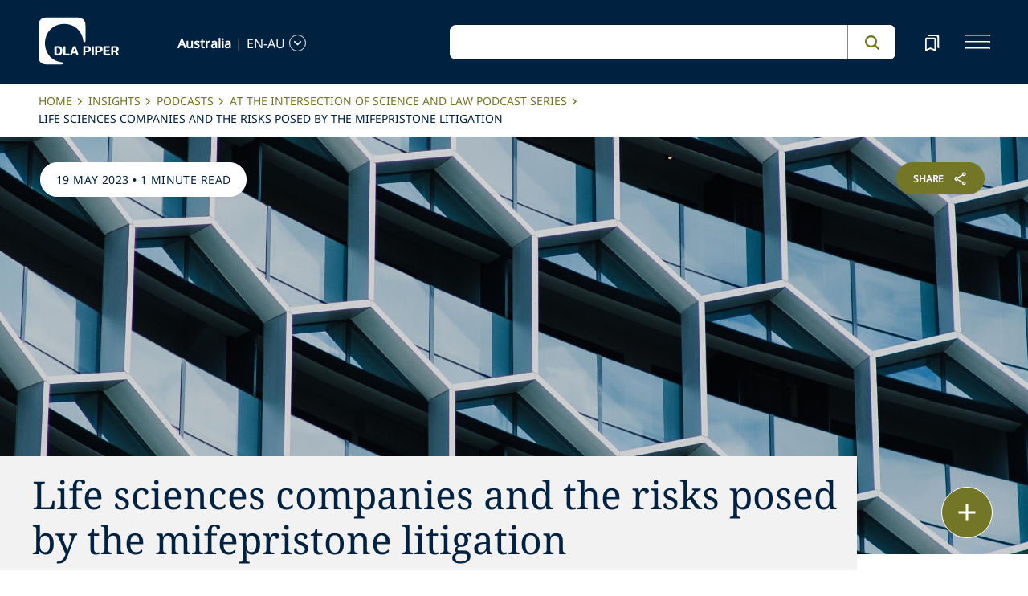

--- FILE ---
content_type: text/html; charset=utf-8
request_url: https://www.dlapiper.com/en-au/insights/podcasts/at-the-intersection-of-science-and-law-podcast-series/2023/ls-companies-and-mifepristone-litigation
body_size: 38694
content:
<!DOCTYPE html><html lang="en-AU"><head><meta charSet="utf-8"/><title>Life sciences companies and the risks posed by the mifepristone litigation | DLA Piper</title><meta name="viewport" content="width=device-width"/><link rel="icon" href="/favicon.ico?v=1" type="image/x-icon"/><link rel="preload" href="/fonts/variable/NotoSans-VariableFont-subset.woff2" as="font" type="font/woff2" crossorigin="anonymous"/><link rel="preload" href="/fonts/variable/NotoSerif-VariableFont-subset.woff2" as="font" type="font/woff2" crossorigin="anonymous"/><script src="https://cdn.cookielaw.org/scripttemplates/otSDKStub.js" type="text/javascript" charSet="UTF-8" data-domain-script="835dd027-5a08-45aa-a5c2-6498acae046f" integrity="sha384-u+jReGGZKTFvE8MxH77Q4a+c5ne5oDALpRRng5aFdtdfb+Gx6FONdBzwRiq/ulwX" crossorigin="anonymous" async=""></script><meta name="google-site-verification" content="kQj5UXzG-A968SKxpvltNtC5Zg8Ri76hVRKhkOMDGqU"/><script id="gtm-head-script">
                (function(w,d,s,l,i){
                  w[l]=w[l]||[];
                  w[l].push({'gtm.start': new Date().getTime(), event:'gtm.js'});
                  var f=d.getElementsByTagName(s)[0],
                      j=d.createElement(s),
                      dl=l!='dataLayer' ? ('&l=' + l) : '';
                  j.async=true;
                  j.src='https://www.googletagmanager.com/gtm.js?id=' + i + dl;
                  f.parentNode.insertBefore(j,f);
                })(window,document,'script','dataLayer','GTM-TPBSPGN');
              </script><script id="schemaMarkup" async=""></script><script type="text/plain" class="optanon-category-4">document.getElementById(`peopleShareId`)?.classList?.remove(`disabled-cookies`); document.getElementById(`sharebtnId`)?.classList?.remove(`disabled-cookies`); document.getElementById(`officeShareId`)?.classList?.remove(`disabled-cookies`); document.getElementById(`heroShareId`)?.classList?.remove(`disabled-cookies`);</script><script type="text/plain" class="optanon-category-3">document.getElementById(`myIframe`)?.contentWindow.postMessage(`setToTrue`);</script><meta name="keywords" content="Life sciences companies and the risks posed by the mifepristone litigation"/><meta name="twitter:image" content="/media/project/dlapiper-tenant/dlapiper/brand-images/dla-piper-og-image-default-logo.jpg?h=1302&amp;iar=0&amp;w=2500"/><meta name="twitter:card" content="summary"/><meta name="twitter:url" content=""/><meta name="twitter:title" content="Life sciences companies and the risks posed by the mifepristone litigation | DLA Piper"/><meta name="twitter:description" content=""/><script async="" src="/autopilot_sdk.js" integrity="sha384-m1g3VKfDa5Ko7HNCMp8RVQKDKuKAe1y7Bv17QOOHuL+bz8RTBJfqEZty5yJ5QJSW" crossorigin="anonymous"></script><meta name="robots" content="index,follow"/><meta name="description" content="In this episode, a cross-disciplinary team of FDA regulatory lawyers and life sciences litigators discuss the implications of the mifepristone litigation for life sciences companies."/><meta property="og:title" content="Life sciences companies and the risks posed by the mifepristone litigation | DLA Piper"/><meta property="og:description" content="In this episode, a cross-disciplinary team of FDA regulatory lawyers and life sciences litigators discuss the implications of the mifepristone litigation for life sciences companies."/><meta property="og:image" content="https://edge.sitecorecloud.io/dlapiperukl0cbf-dlapiperba5d-devd44d-3fa6/media/project/dlapiper-tenant/dlapiper/brand-images/dla-piper-og-image-default-logo.jpg?h=1302&amp;iar=0&amp;w=2500"/><meta name="content_type" content="Podcast"/><meta name="insight_date" content="2023-05-19T00:00:00Z"/><meta name="insight_year" content="2023"/><meta name="insight_language" content="en-AU"/><meta name="insight_title" content="Life sciences companies and the risks posed by the mifepristone litigation"/><meta name="insight_description" content="In this episode, a cross-disciplinary team of FDA regulatory lawyers and life sciences litigators discuss the implications of the mifepristone litigation for life sciences companies."/><meta name="insight_image" content="https://edge.sitecorecloud.io/dlapiperukl2c48-dlapiper7aff-prodb8eb-83a9/media/project/dlapiper-tenant/dlapiper/editorialdefaultimages/building_hexagonal_windows_s_0231.jpg?h=975&amp;iar=0&amp;w=2560"/><meta name="insight_series" content="At the Intersection of Science and Law Podcast Series"/><meta name="insight_capability" content="Life Sciences,Life Sciences Regulatory,Life Sciences Litigation,Healthcare,Regulatory and Government Affairs"/><meta name="insight_countries" content="United States"/><meta name="related-professionals" content="Cloud Whitney,Katherine Insogna BW"/><meta name="next-head-count" content="35"/><script>
                (function() {
                  if (typeof window === 'undefined') return;
                  
                  const originalLog = console.log;
                  const originalWarn = console.warn;
                  const originalError = console.error;
                  const originalInfo = console.info;
                  const originalDebug = console.debug;
                  const originalTable = console.table;
                  
                  const shouldFilter = (args) => {
                    try {
                      const message = args.map(arg => {
                        if (typeof arg === 'string') return arg;
                        if (typeof arg === 'object' && arg !== null) {
                          try {
                            return JSON.stringify(arg);
                          } catch (e) {
                            return String(arg);
                          }
                        }
                        return String(arg);
                      }).join(' ');
                      
                      return message.includes('Extracted itemId:') || 
                             message.includes('No capabilities found') ||
                             message.includes('Capabilities:') ||
                             message.includes('Extra attributes from the server') ||
                             message.includes('data-prefetch-handled') ||
                             message.includes('OneTrust Id') ||
                             message.includes('Piwik PRO Id') ||
                             message.includes('Piwik PRO OneTrust integration') ||
                             message.includes('Browser Events SDK is not initialized') ||
                             message.includes('(index)');
                    } catch (e) {
                      return false;
                    }
                  };
                  
                  console.log = function(...args) {
                    if (!shouldFilter(args)) {
                      originalLog.apply(console, args);
                    }
                  };
                  
                  console.warn = function(...args) {
                    if (!shouldFilter(args)) {
                      originalWarn.apply(console, args);
                    }
                  };
                  
                  console.error = function(...args) {
                    if (!shouldFilter(args)) {
                      originalError.apply(console, args);
                    }
                  };
                  
                  console.info = function(...args) {
                    if (!shouldFilter(args)) {
                      originalInfo.apply(console, args);
                    }
                  };
                  
                  console.debug = function(...args) {
                    if (!shouldFilter(args)) {
                      originalDebug.apply(console, args);
                    }
                  };
                  
                  console.table = function(...args) {
                    // Check if table data contains OneTrust/Piwik mapping
                    const shouldSuppress = args.some(arg => {
                      if (Array.isArray(arg)) {
                        return arg.some(item => 
                          item && typeof item === 'object' && 
                          ('OneTrust Id' in item || 'Piwik PRO Id' in item)
                        );
                      }
                      if (arg && typeof arg === 'object') {
                        return 'OneTrust Id' in arg || 'Piwik PRO Id' in arg;
                      }
                      return false;
                    });
                    if (!shouldSuppress && !shouldFilter(args)) {
                      originalTable.apply(console, args);
                    }
                  };
                })();
              </script><link rel="preload" href="https://www.dlapiper.com/_next/static/css/583822b5948dd391.css" as="style"/><link rel="stylesheet" href="https://www.dlapiper.com/_next/static/css/583822b5948dd391.css" data-n-g=""/><link rel="preload" href="https://www.dlapiper.com/_next/static/css/bb087ace6642efaa.css" as="style"/><link rel="stylesheet" href="https://www.dlapiper.com/_next/static/css/bb087ace6642efaa.css" data-n-g=""/><link rel="preload" href="https://www.dlapiper.com/_next/static/css/d58b124b30625b22.css" as="style"/><link rel="stylesheet" href="https://www.dlapiper.com/_next/static/css/d58b124b30625b22.css" data-n-g=""/><link rel="preload" href="https://www.dlapiper.com/_next/static/css/c70a252913e6a334.css" as="style"/><link rel="stylesheet" href="https://www.dlapiper.com/_next/static/css/c70a252913e6a334.css" data-n-p=""/><noscript data-n-css=""></noscript><script defer="" nomodule="" src="https://www.dlapiper.com/_next/static/chunks/polyfills-42372ed130431b0a.js"></script><script defer="" src="https://www.dlapiper.com/_next/static/chunks/7221.f2f3d79c6498e2c2.js"></script><script defer="" src="https://www.dlapiper.com/_next/static/chunks/4799.45a02d24e9e2e05b.js"></script><script src="https://www.dlapiper.com/_next/static/chunks/runtime-b47be798dc44ae95.js" defer=""></script><script src="https://www.dlapiper.com/_next/static/chunks/framework-f67df17f-a157df4dcde5f49b.js" defer=""></script><script src="https://www.dlapiper.com/_next/static/chunks/framework-27161c75-5f4d458d7990d8c2.js" defer=""></script><script src="https://www.dlapiper.com/_next/static/chunks/framework-f0c7af75-72e26d77495c6813.js" defer=""></script><script src="https://www.dlapiper.com/_next/static/chunks/framework-0fbe0e3f-d0e1712cd9ce15db.js" defer=""></script><script src="https://www.dlapiper.com/_next/static/chunks/framework-2898f16f-cae4c790f7e07be4.js" defer=""></script><script src="https://www.dlapiper.com/_next/static/chunks/framework-8cbd2506-9de7036a4d317388.js" defer=""></script><script src="https://www.dlapiper.com/_next/static/chunks/main-71bcdf6305488e36.js" defer=""></script><script src="https://www.dlapiper.com/_next/static/chunks/ui-f11ffcba5a52d95a.js" defer=""></script><script src="https://www.dlapiper.com/_next/static/chunks/3951-f5521f069e4c70d9.js" defer=""></script><script src="https://www.dlapiper.com/_next/static/chunks/661-2ba3a790d8a61ba9.js" defer=""></script><script src="https://www.dlapiper.com/_next/static/chunks/1234-2f0ad4e24e6c8a0e.js" defer=""></script><script src="https://www.dlapiper.com/_next/static/chunks/pages/_app-f3956634-c77c5c04e8a17252.js" defer=""></script><script src="https://www.dlapiper.com/_next/static/chunks/pages/_app-0a39d995-ee9dad539d0ec8b8.js" defer=""></script><script src="https://www.dlapiper.com/_next/static/chunks/sitecore-f9755e5de37abdcc.js" defer=""></script><script src="https://www.dlapiper.com/_next/static/chunks/c47f2fed-46db0e26f2c40bc2.js" defer=""></script><script src="https://www.dlapiper.com/_next/static/chunks/c16184b3-89853bdb6efbfae3.js" defer=""></script><script src="https://www.dlapiper.com/_next/static/chunks/9f4e7ca3-d751bb08134983ce.js" defer=""></script><script src="https://www.dlapiper.com/_next/static/chunks/vendors-aacc2dbb-f83e81fcd49b23c4.js" defer=""></script><script src="https://www.dlapiper.com/_next/static/chunks/vendors-00833fa6-50cdaec88290c594.js" defer=""></script><script src="https://www.dlapiper.com/_next/static/chunks/vendors-b49fab05-db44b1b359c8c4b5.js" defer=""></script><script src="https://www.dlapiper.com/_next/static/chunks/vendors-b2b52cf2-f0cfbb29dbbcbc8e.js" defer=""></script><script src="https://www.dlapiper.com/_next/static/chunks/vendors-ce0553a9-f5381f1234914114.js" defer=""></script><script src="https://www.dlapiper.com/_next/static/chunks/vendors-f945abb9-6d216c411c4e7cd1.js" defer=""></script><script src="https://www.dlapiper.com/_next/static/chunks/vendors-8cbd2506-52edae88bc3a715e.js" defer=""></script><script src="https://www.dlapiper.com/_next/static/chunks/vendors-05dbca37-ab652684d20d3466.js" defer=""></script><script src="https://www.dlapiper.com/_next/static/chunks/vendors-44d075c1-e152f26b246bc774.js" defer=""></script><script src="https://www.dlapiper.com/_next/static/chunks/vendors-6391b56b-77fd205089f9b23e.js" defer=""></script><script src="https://www.dlapiper.com/_next/static/chunks/vendors-78a34c87-c52e30537370c52a.js" defer=""></script><script src="https://www.dlapiper.com/_next/static/chunks/8300-1addb18de7a88b6a.js" defer=""></script><script src="https://www.dlapiper.com/_next/static/chunks/6085-7e5e667cc0fbc1ff.js" defer=""></script><script src="https://www.dlapiper.com/_next/static/chunks/4252-95f68a40ac3f72a8.js" defer=""></script><script src="https://www.dlapiper.com/_next/static/chunks/7971-59fb923d67f4cad0.js" defer=""></script><script src="https://www.dlapiper.com/_next/static/chunks/8692-e5dc112af0bfa00a.js" defer=""></script><script src="https://www.dlapiper.com/_next/static/chunks/3872-11063a3188afa891.js" defer=""></script><script src="https://www.dlapiper.com/_next/static/chunks/3692-ebf023a9a1fd75be.js" defer=""></script><script src="https://www.dlapiper.com/_next/static/chunks/4156-bb8694de6ebf31d4.js" defer=""></script><script src="https://www.dlapiper.com/_next/static/chunks/8765-20d98fec3b18d61b.js" defer=""></script><script src="https://www.dlapiper.com/_next/static/chunks/8195-a8aa87341c490cc1.js" defer=""></script><script src="https://www.dlapiper.com/_next/static/chunks/8420-f28a0cb6d1489112.js" defer=""></script><script src="https://www.dlapiper.com/_next/static/chunks/7198-63295257d269e016.js" defer=""></script><script src="https://www.dlapiper.com/_next/static/chunks/4130-9dd29d8db46ac880.js" defer=""></script><script src="https://www.dlapiper.com/_next/static/chunks/5594-cd8f9aad28c0cca0.js" defer=""></script><script src="https://www.dlapiper.com/_next/static/chunks/7760-577de6d4cbd53b99.js" defer=""></script><script src="https://www.dlapiper.com/_next/static/chunks/4261-44c88b445cf50bc1.js" defer=""></script><script src="https://www.dlapiper.com/_next/static/chunks/pages/%5B%5B...path%5D%5D-507560580aa74d79.js" defer=""></script><script src="https://www.dlapiper.com/_next/static/zP7LT3HpxdUzAM-SD7TN0/_buildManifest.js" defer=""></script><script src="https://www.dlapiper.com/_next/static/zP7LT3HpxdUzAM-SD7TN0/_ssgManifest.js" defer=""></script></head><body><script type="text/javascript" async="">(function(window, document, dataLayerName, id) {
window[dataLayerName]=window[dataLayerName]||[],window[dataLayerName].push({start:(new Date).getTime(),event:"stg.start"});var scripts=document.getElementsByTagName('script')[0],tags=document.createElement('script');
function stgCreateCookie(a,b,c){var d="";if(c){var e=new Date;e.setTime(e.getTime()+24*c*60*60*1e3),d="; expires="+e.toUTCString();f="; SameSite=Strict"}document.cookie=a+"="+b+d+f+"; path=/"}
var isStgDebug=(window.location.href.match("stg_debug")||document.cookie.match("stg_debug"))&&!window.location.href.match("stg_disable_debug");stgCreateCookie("stg_debug",isStgDebug?1:"",isStgDebug?14:-1);
var qP=[];dataLayerName!=="dataLayer"&&qP.push("data_layer_name="+dataLayerName),isStgDebug&&qP.push("stg_debug");var qPString=qP.length>0?("?"+qP.join("&")):"";
tags.async=!0,tags.src="https://dlapiper.containers.piwik.pro/"+id+".js"+qPString,scripts.parentNode.insertBefore(tags,scripts);
!function(a,n,i){a[n]=a[n]||{};for(var c=0;c<i.length;c++)!function(i){a[n][i]=a[n][i]||{},a[n][i].api=a[n][i].api||function(){var a=[].slice.call(arguments,0);"string"==typeof a[0]&&window[dataLayerName].push({event:n+"."+i+":"+a[0],parameters:[].slice.call(arguments,1)})}}(i[c])}(window,"ppms",["tm","cm"]);
})(window, document, 'dataLayer', '37507639-23e2-45bd-836f-680c45d2b27c');</script><div id="__next"><byoc-registration components="[]" datasources="[]"></byoc-registration><div class="prod-mode"><header><div id="header"><!--$--><!--/$--><!--$--><!--$--><div class="header-component-wrapper"><div class="header-component"><div class="header-wrapper"><div class="logo" data-html2canvas-ignore="true"><a class="logo-img" aria-label="dla-piper"><span class="logo-symbol"></span><div id="dla-desktop-logo" class=""></div><div id="dla-mobile-logo" class=""></div></a></div><a href="#mainContainer" aria-label="Skip to main content" class="skip-nav">Skip to main content</a><div class="language-selector-desktop" data-html2canvas-ignore="true"><div class="country-and-language"><span class="country"></span><span class="country-language-seperator">|</span><span class="language"></span><span data-testid="languageArrowId" class="open-arrow-outline"><button aria-label="language-selector" class="open-arrow"></button></span></div></div><div class="search main-search" data-html2canvas-ignore="true"><div class=""><div data-enable-omnibox="true" class="header-search-btn"></div></div></div><button tabindex="0" data-html2canvas-ignore="true" id="bookmarkId" class="bookmark" aria-label="bookmark"><span class="bookmark-icon" role="presentation"></span></button><button tabindex="0" class="menutoggle" aria-label="navigation-menu" data-html2canvas-ignore="true"><span class="hamburger-icon"><span></span><span></span><span></span></span><span class="nav-close close-button"><a aria-label="close icon"></a></span></button></div><div class="navigation-menus"><nav class="nav-list" role="navigation"><ul class="nav-links"><li data-testid="mainheaderid"><a tabindex="-1" class="nav-links-anchor internal" target="" href="/en-au/people">People</a></li><li data-testid="mainheaderid"><a tabindex="-1" class="nav-links-anchor internal" target="" href="/en-au/capabilities">Capabilities</a></li><li data-testid="mainheaderid"><a tabindex="-1" class="nav-links-anchor internal" target="" href="/en-au/about-us">About us</a></li><li data-testid="mainheaderid"><a tabindex="-1" class="nav-links-anchor internal" target="" href="/en-au/insights/featured-insights">Insights</a></li><li data-testid="mainheaderid"><a tabindex="-1" class="nav-links-anchor external" target="" href="https://careers.dlapiper.com/">Careers</a></li><li><ul class="nav-links-hr"><li data-testid="subheaderid"><a tabindex="-1" class="nav-sub-links-anchor internal" target="" title="Locations" href="/en-au/locations">Locations</a></li><li data-testid="subheaderid"><a tabindex="-1" class="nav-sub-links-anchor internal" target="" title="News" href="/en-au/news">News</a></li><li data-testid="subheaderid"><a tabindex="-1" class="nav-sub-links-anchor internal" target="" title="Events" href="/en-au/events">Events</a></li><li data-testid="subheaderid"><a tabindex="-1" class="nav-sub-links-anchor internal" title="Law&amp;" href="/en-au/about-us/law-and">Law&amp;</a></li><li data-testid="subheaderid"><a tabindex="-1" class="nav-sub-links-anchor external" target="" title="Alumni" href="https://alumni.dlapiper.com/">Alumni</a></li></ul></li><li class="language-selector-mobile"><div class="country-and-language"><span class="country"></span><span class="country-language-seperator">|</span><span class="language"></span><span data-testid="mobArrowId" class="open-arrow-outline"><button class="open-arrow" aria-label="languge-selector"></button></span></div></li></ul></nav></div><div class="bookmark-menu-container" data-html2canvas-ignore="true"><!--$--><div class="bookmark-menu-wrapper"><div class="empty-bookmark"><p>Add a bookmark to get started</p><div class="button-cta"><a prefetch-data="prefetch-data" href="/en-au/bookmarks">Bookmarks info</a></div></div></div><!--/$--></div><div class="language-selector-container" data-html2canvas-ignore="true"><!--$--><div></div><!--/$--></div></div></div><!--/$--><!--/$--></div></header><main class="container-fluid" id="content"><div style="display:none" class="campaignName"></div><div style="display:none" class="relatedCountries">Global Site,United States</div><!--$--><div class="breadcrumb-component"><div class="col-lg-12"><section id="pattern" class="pattern"><ul class="crumbs" role="navigation" aria-label="breadcrumb list"><li class="crumb-listData"><a prefetch-data="prefetch-data" href="/en-au">Home </a></li><li class="crumb-listData"><a prefetch-data="prefetch-data" href="/en-au/insights">Insights</a></li><li class="crumb-listData"><a prefetch-data="prefetch-data" href="/en-au/insights/podcasts">Podcasts</a></li><li class="crumb-listData"><a prefetch-data="prefetch-data" href="/en-au/insights/podcasts/at-the-intersection-of-science-and-law-podcast-series">At the Intersection of Science and Law Podcast Series</a></li><li class="crumb-listData">Life sciences companies and the risks posed by the mifepristone litigation</li></ul></section></div></div><!--/$--><!--$--><div class="component  hero-component"><div class="hero-img-wrapper"><div class="editorial-hero-image" style="position:relative"><img alt="" width="2560" height="975" sizes="100vw" layout="fill" class="hero-img" src="https://edge.sitecorecloud.io/dlapiperukl2c48-dlapiper7aff-prodb8eb-83a9/media/project/dlapiper-tenant/dlapiper/editorialdefaultimages/building_hexagonal_windows_s_0231.jpg?h=975&amp;iar=0&amp;w=2560"/></div><div class="tag-section"><p><span>19 May 2023</span> • <span>1 minute read</span></p></div><div id="heroShareId" class="share-btn-wrapper disabled-cookies"><div class="share-button">
<span class="button-txt">share</span>
<div class="share-icon">&nbsp;</div>
</div>
<div class="share-links">
<a class="sharethis_button_linkedin">
<span class="link-text st-custom-button" data-network="linkedin">LinkedIn</span>
</a>
<a class="sharethis_button_facebook">
<span class="st-custom-button link-text" data-network="facebook">Facebook</span>
</a>
<a class="sharethis_button_twitter">
<span class="st-custom-button link-text" data-network="twitter">Twitter</span>
</a>
<a class="sharethis_button_email">
<span class="link-text st-custom-button" data-network="email">Email</span>
</a>
<a class="sharethis_button_whatsapp">
<span class="st-custom-button link-text" data-network="whatsapp">Whatsapp</span>
</a>
<a class="sharethis_button_line">
<span class="st-custom-button link-text" data-network="line">Line</span>
</a>
<a class="sharethis_button_wechat">
<span class="link-text st-custom-button" data-network="wechat">WeChat</span>
</a>
<a class="sharethis_button_xing">
<span class="link-text st-custom-button" data-network="xing">Xing</span>
</a>
</div></div><div class="hero-title-section grey"><h1 class="title">Life sciences companies and the risks posed by the mifepristone litigation</h1></div></div></div><!--/$--><!--$--><div class="row margin-left-right-0 byline-component-wrapper"><div class="col-lg-2"></div><div class="col-lg-8"><div class="byline-component"><div class="written-by"><span class="heading">Written by<!-- -->:</span><a data-testid="authorlistid" prefetch-data="prefetch-data" href="/en-au/people/c/cloud-whitney">Whitney Cloud</a><a data-testid="authorlistid" prefetch-data="prefetch-data" href="/en-au/people/i/katherine-insogna-bw">Katie Insogna</a></div><div class="contributors"></div></div></div><div class="col-lg-2"></div></div><!--/$--><!--$--><div class="withoutreadmore-element" data-testid="withoutreadmore-element" id=""><div class="row margin-left-right-0"><div class="col-lg-2"></div><div class="col-lg-8 freetext-component"><div class="freeText-description"><div class="lessCopy"><p>In this episode, a cross-disciplinary team of FDA regulatory lawyers and life sciences litigators discuss the implications of the mifepristone litigation for life sciences companies as it pertains to citizen petitions, FDA approvals, and strategies manufacturers might consider going forward.</p>
<p><iframe src="https://omny.fm/shows/at-the-intersection-of-science-and-law-1/life-sciences-companies-and-the-risks-posed-by-the/embed" allow="autoplay; clipboard-write" width="100%" height="180" frameborder="0" title="Life sciences companies and the risks posed by the mifepristone litigation"></iframe></p>
<h5 style="margin-bottom: 1.5em;">Listen to the <em>At the Intersection of Science and Law</em> podcast on <a rel="noopener noreferrer" href="https://podcasts.apple.com/us/podcast/at-the-intersection-of-science-and-law/id1584393603" target="_blank" style="color: #e62a4f;">iTunes</a>&nbsp;and&nbsp;<a rel="noopener noreferrer" href="https://open.spotify.com/show/3a31g5ak0T4937R1HUjHaE" target="_blank" style="color: #e62a4f;">Spotify</a>.</h5></div></div></div><div class="col-lg-2"></div></div></div><!--/$--><!--$--><div class="guides-component" id=""><div class="download-pdf row justify-content-center"><div class="download-box-section"><div class="row justify-content-center"><div id="download-box" class="col-lg-6 para-width col-12 box download-box-toggle"><div class="download-box"><a href="/api/download?url=https%3A%2F%2Fedge.sitecorecloud.io%2Fdlapiperukl2c48-dlapiper7aff-prodb8eb-83a9%2Fmedia%2Fproject%2Fdlapiper-tenant%2Fdlapiper%2Finsights%2Fpublications%2F2023%2F05%2Fls-companies-and-risks-posed-by-mifepristone-litigation-transcript.pdf" target="_blank" download="" rel="noreferrer" class="anchorwidth download-link"><svg class="pdf-image" xmlns="http://www.w3.org/2000/svg" height="24px" viewBox="0 0 24 24" width="24px" fill="#002240"><path d="M0 0h24v24H0z" fill="none"></path><path d="M20 2H8c-1.1 0-2 .9-2 2v12c0 1.1.9 2 2 2h12c1.1 0 2-.9 2-2V4c0-1.1-.9-2-2-2zm-8.5 7.5c0 .83-.67 1.5-1.5 1.5H9v2H7.5V7H10c.83 0 1.5.67 1.5 1.5v1zm5 2c0 .83-.67 1.5-1.5 1.5h-2.5V7H15c.83 0 1.5.67 1.5 1.5v3zm4-3H19v1h1.5V11H19v2h-1.5V7h3v1.5zM9 9.5h1v-1H9v1zM4 6H2v14c0 1.1.9 2 2 2h14v-2H4V6zm10 5.5h1v-3h-1v3z"></path></svg><p>Transcript: Life sciences companies and the risks posed by the mifepristone litigation</p><div class="download-img"><svg xmlns="http://www.w3.org/2000/svg" enable-background="new 0 0 24 24" height="24px" viewBox="0 0 24 24" width="24px" fill="#FFFFFF"><g><rect fill="none" height="24" width="24"></rect></g><g><path d="M18,15v3H6v-3H4v3c0,1.1,0.9,2,2,2h12c1.1,0,2-0.9,2-2v-3H18z M17,11l-1.41-1.41L13,12.17V4h-2v8.17L8.41,9.59L7,11l5,5 L17,11z"></path></g></svg></div><div class="download-tooltip"><span class="link-text">151.90 KB</span></div></a></div></div></div></div></div></div><!--/$--><!--$--><div class="related-capability-component" id=""><div class="related-capability-container"><h4 id="relatedHeading" class="heading">Related Capabilities</h4><div class="related-capability-section"><a class="topic-box" prefetch-data="prefetch-data" href="/en-au/capabilities/industry/life-sciences">Life Sciences</a><a class="topic-box" prefetch-data="prefetch-data" href="/en-au/capabilities/industry/life-sciences/life-sciences-regulatory">Life Sciences Regulatory</a><a class="topic-box" prefetch-data="prefetch-data" href="/en-au/capabilities/industry/life-sciences/life-sciences-litigation">Life Sciences Litigation</a><a class="topic-box" prefetch-data="prefetch-data" href="/en-au/capabilities/industry/healthcare">Healthcare</a><a class="topic-box" prefetch-data="prefetch-data" href="/en-au/capabilities/practice-area/regulatory-and-government-affairs">Regulatory and Government Affairs</a></div></div></div><!--/$--><!--$--><div class="floating-button-component hidePrint" data-html2canvas-ignore="true"><div class="floating-button-wrapper"><button class="floating-button" aria-label="floating button"><span class="floating-button-icon" role="presentation"></span></button><div class="contact-list-box"><div class="contact-list"><button class="bookmark item" tabindex="-1">Bookmark</button><a href="#" role="button" class="print item" tabindex="-1">Print</a></div></div></div></div><!--/$--></main><footer><div id="footer"><!--$--><!--$--><div class="component  "><div data-html2canvas-ignore="true"><div class="footer-container" data-html2canvas-ignore="true"><div class="footer-wrapper"><div class="footer-columns"><div class="row"><div class="col-lg-4 links-section"><ul class="big-links"><li data-testid="mainfooterid"><a target="" class="internal" prefetch-data="prefetch-data" href="/en-au/people">People</a></li><li data-testid="mainfooterid"><a class="internal" prefetch-data="prefetch-data" href="/en-au/capabilities">Capabilities</a></li><li data-testid="mainfooterid"><a target="" class="internal" prefetch-data="prefetch-data" href="/en-au/about-us">About us</a></li><li data-testid="mainfooterid"><a target="_blank" class="internal" prefetch-data="prefetch-data" href="/en-au/insights">Insights</a></li><li data-testid="mainfooterid"><a target="" class="external" prefetch-data="prefetch-data" href="https://careers.dlapiper.com/">Careers</a></li></ul><ul class="small-links"><li data-testid="subfooterid"><a class="internal" target="" prefetch-data="prefetch-data" href="/en-au/locations">Locations</a></li><li data-testid="subfooterid"><a class="internal" target="" prefetch-data="prefetch-data" href="/en-au/news">News</a></li><li data-testid="subfooterid"><a class="internal" target="" prefetch-data="prefetch-data" href="/en-au/events">Events</a></li><li data-testid="subfooterid"><a class="external" target="" prefetch-data="prefetch-data" href="https://alumni.dlapiper.com/">Alumni</a></li></ul></div><div class="col-lg-4 social-icons-section"><div class="icons-wrap"><div class="icons-inner-wrap"><div class="icon-row1"><a data-testid="socialfooterid" aria-label="facebook" target="" class="facebook" prefetch-data="prefetch-data" href="https://en-gb.facebook.com/DLAPiperGlobal/"></a><a data-testid="socialfooterid" aria-label="instagram" target="" class="instagram" prefetch-data="prefetch-data" href="https://www.instagram.com/dlapiper/?hl=en"></a><a data-testid="socialfooterid" aria-label="twitter" target="" class="twitter" prefetch-data="prefetch-data" href="https://twitter.com/DLA_Piper"></a></div><div class="icon-row2"><a data-testid="secondsocialfooterid" aria-label="linkedin" target="" class="linkedin" prefetch-data="prefetch-data" href="https://www.linkedin.com/company/dla-piper/"></a><a data-testid="secondsocialfooterid" aria-label="youtube" target="" class="youtube" prefetch-data="prefetch-data" href="https://www.youtube.com/c/dlapiper/videos"></a></div></div></div></div><div class="col-lg-4 about-us-section"><ul class="about-us-links"><li data-testid="actionlinksid"><a class="internal" target="" prefetch-data="prefetch-data" href="/en-au/locations">Find an office</a></li><li data-testid="actionlinksid"><a class="internal" prefetch-data="prefetch-data" href="/en-au/subscribe">Subscribe</a></li><li data-testid="actionlinksid"><a class="internal" target="" prefetch-data="prefetch-data" href="/en-au/contact-us">Contact us</a></li></ul></div></div></div><div class="be-ix-link-block"></div><div class="footer-links"><a title="internal" data-text="Privacy policy" data-testid="utilitylinksid" class="internal" prefetch-data="prefetch-data" href="/en-au/legal-notices/additional/privacy-policy">Privacy policy</a><a title="internal" data-text="Legal notices" data-testid="utilitylinksid" class="internal" prefetch-data="prefetch-data" href="/en-au/legal-notices/global-legal-notices">Legal notices</a><a title="internal" data-text="Cookie policy" data-testid="utilitylinksid" class="internal" prefetch-data="prefetch-data" href="/en-au/legal-notices/additional/cookie-policy">Cookie policy</a><a title="internal" data-text="Modern slavery" data-testid="utilitylinksid" class="internal" prefetch-data="prefetch-data" href="/en-au/legal-notices/additional/modern-slavery">Modern slavery</a><a title="internal" data-text="Whistleblowing" data-testid="utilitylinksid" class="internal" prefetch-data="prefetch-data" href="/en-au/legal-notices/additional/whistleblowing">Whistleblowing</a><a title="internal" data-text="Scam communications" data-testid="utilitylinksid" class="internal" target="" prefetch-data="prefetch-data" href="/en-au/legal-notices/additional/scam-communications">Scam communications</a><a title="external" data-text="Sitemap" data-testid="utilitylinksid" class="external" target="" prefetch-data="prefetch-data" href="https://www.dlapiper.com/sitemap.xml">Sitemap</a></div><div class="copyright"><p class="legal-notice editabletest" data-testid="legal-noticeid"><span>DLA Piper is a global law firm operating through various separate and distinct legal entities. For further information about these entities and DLA Piper's structure, please refer to the Legal Notices page of this website. All rights reserved. Attorney advertising.</span></p></div><div class="copyright"><p data-testid="copyrightid" class="copyright-txt">© 2026 DLA Piper</p></div></div></div></div><!--$--><div class="email-disclaimer-component"><div class="row b"><div class="modal fade1 imagemodal emailpopup" id="emailModalToggle" tabindex="-1" style="display:none"><div class="modal-dialog email-modal modal-dialog-centered"><div class="modal-content modal-email-border"><div class="modal-title">Email Disclaimer</div><div class="modal-body modal-email-padding"><div class="modalemaildiv"><div class="col-lg-12"><p class="email-modal-title">Unsolicited e-mails and information sent to DLA Piper or the independent DLA Piper Relationship firms will not be considered confidential, may be disclosed to others, may not receive a response, and do not create a lawyer-client relationship with DLA Piper or any of the DLA Piper Relationship firms. Please do not include any confidential information in this message. Also, please note that our lawyers do not seek to practice law in any jurisdiction in which they are not properly permitted to do so.</p></div><div class="row text-center emailbtn-direction"><div class="col-lg-12 text-center pdlr-0 padding-all-mobile-0"><a tabindex="0" class="btn btn-primary emailbtn-delete acceptbtn">Accept</a><a tabindex="0" class="btn btn-primary emailbtn-cancel" data-bs-dismiss="modal">Cancel</a></div></div></div></div></div></div></div></div></div><!--/$--><div class="image-icon-hover-load" hidden="">email-disclaimer-block</div></div><!--/$--><!--/$--></div></footer></div><!--$--><!--/$--><!--$--><!--/$--></div><script id="__NEXT_DATA__" type="application/json">{"props":{"pageProps":{"site":{"name":"dlapiper","language":"en","hostName":"*"},"locale":"en-au","layoutData":{"sitecore":{"context":{"pageEditing":false,"site":{"name":"dlapiper"},"pageState":"normal","editMode":"chromes","language":"en-AU","itemPath":"/insights/podcasts/at-the-intersection-of-science-and-law-podcast-series/2023/ls-companies-and-mifepristone-litigation","variantId":"_default"},"route":{"name":"ls-companies-and-mifepristone-litigation","displayName":"At the Intersection of Science and Law Podcast, Episode 13","fields":{"TimetoRead":{"value":"1 minute read"},"Page Design":{"id":"013c8c81-a316-4f3d-9341-3622b086737f","url":"/en-au/presentation/page-designs/dlapiper-page-design","name":"Dlapiper page design","displayName":"Dlapiper page design","fields":{"PartialDesigns":[{"id":"db8c427c-159a-49fc-a649-560f0c5f80fa","url":"/en-au/presentation/partial-designs/footer","name":"Footer","displayName":"Footer","fields":{"Base Partial Design":null,"Signature":{"value":"footer"}}}]}},"HideShareicons":{"value":false},"PreferedShareTemplate":{"id":"e162d2bc-abda-479f-830a-c94e2cbfac24","url":"/en-au/data/share-snippet/share-snippet-global","name":"Share Snippet Global","displayName":"Share Snippet Global","fields":{"ShareHTML":{"value":"\u003cdiv class=\"share-button\"\u003e\n\u003cspan class=\"button-txt\"\u003eshare\u003c/span\u003e\n\u003cdiv class=\"share-icon\"\u003e\u0026nbsp;\u003c/div\u003e\n\u003c/div\u003e\n\u003cdiv class=\"share-links\"\u003e\n\u003ca class=\"sharethis_button_linkedin\"\u003e\n\u003cspan class=\"link-text st-custom-button\" data-network=\"linkedin\"\u003eLinkedIn\u003c/span\u003e\n\u003c/a\u003e\n\u003ca class=\"sharethis_button_facebook\"\u003e\n\u003cspan class=\"st-custom-button link-text\" data-network=\"facebook\"\u003eFacebook\u003c/span\u003e\n\u003c/a\u003e\n\u003ca class=\"sharethis_button_twitter\"\u003e\n\u003cspan class=\"st-custom-button link-text\" data-network=\"twitter\"\u003eTwitter\u003c/span\u003e\n\u003c/a\u003e\n\u003ca class=\"sharethis_button_email\"\u003e\n\u003cspan class=\"link-text st-custom-button\" data-network=\"email\"\u003eEmail\u003c/span\u003e\n\u003c/a\u003e\n\u003ca class=\"sharethis_button_whatsapp\"\u003e\n\u003cspan class=\"st-custom-button link-text\" data-network=\"whatsapp\"\u003eWhatsapp\u003c/span\u003e\n\u003c/a\u003e\n\u003ca class=\"sharethis_button_line\"\u003e\n\u003cspan class=\"st-custom-button link-text\" data-network=\"line\"\u003eLine\u003c/span\u003e\n\u003c/a\u003e\n\u003ca class=\"sharethis_button_wechat\"\u003e\n\u003cspan class=\"link-text st-custom-button\" data-network=\"wechat\"\u003eWeChat\u003c/span\u003e\n\u003c/a\u003e\n\u003ca class=\"sharethis_button_xing\"\u003e\n\u003cspan class=\"link-text st-custom-button\" data-network=\"xing\"\u003eXing\u003c/span\u003e\n\u003c/a\u003e\n\u003c/div\u003e"}}},"ColorVariants":{"id":"1523677c-2b28-45cd-8145-0e85427a4ee0","url":"/en-au/data/background-color/grey","name":"Grey","displayName":"Grey","fields":{"ClassName":{"value":"grey"}}},"ContentType":{"id":"4a6a430e-93bf-48e1-9b82-48f04411092c","url":"https://localhost/en-au/global/contenttypes/podcast","name":"Podcast","displayName":"Podcast","fields":{"Type":{"value":"Podcast"}}},"Date":{"value":"2023-05-19T00:00:00Z"},"EditorialImage":{"value":{"src":"https://edge.sitecorecloud.io/dlapiperukl2c48-dlapiper7aff-prodb8eb-83a9/media/project/dlapiper-tenant/dlapiper/editorialdefaultimages/building_hexagonal_windows_s_0231.jpg?h=975\u0026iar=0\u0026w=2560","alt":"","width":"2560","height":"975"}},"Title":{"value":"Life sciences companies and the risks posed by the mifepristone litigation"},"Abstract":{"value":"In this episode, a cross-disciplinary team of FDA regulatory lawyers and life sciences litigators discuss the implications of the mifepristone litigation for life sciences companies."},"Subtitle":{"value":""},"GetDirection":{"value":{"href":""}},"SignUp":{"value":{"href":""}},"City":{"value":""},"Country":{"value":""},"EndDate":{"value":"0001-01-01T00:00:00Z"},"EventType":[],"LocationText":{"value":""},"PostalCode":{"value":""},"StartDate":{"value":"0001-01-01T00:00:00Z"},"StateOrProvince":{"value":""},"Street":{"value":""},"TimeZone":{"id":"d5e207bd-b74d-4009-8e3f-9f6f46e86118","url":"/en-au/data/timezone/utc","name":"UTC","displayName":"UTC","fields":{"TimeZone":{"value":"UTC"}}},"HideComponentFromDisplay":{"value":false},"BreadCrumbTitle":{"value":"Life sciences companies and the risks posed by the mifepristone litigation"},"PageTitle":{"value":"Life sciences companies and the risks posed by the mifepristone litigation"},"SearchDescription":{"value":"In this episode, a cross-disciplinary team of FDA regulatory lawyers and life sciences litigators discuss the implications of the mifepristone litigation for life sciences companies."},"SearchKeywords":{"value":"Life sciences companies and the risks posed by the mifepristone litigation"},"ItemID":{"value":"{B32CEA81-2A7D-4CC1-A2B4-E0CC9268D5BD}"},"BodyCSSClass":{"value":""},"CampaignID2":{"value":""},"MetaKeywords":{"value":"Life sciences companies and the risks posed by the mifepristone litigation"},"OGDescription":{"value":""},"OGImage":{"value":{}},"OGSitename":{"value":""},"OGTitle":{"value":""},"OGType":{"value":""},"OGUrl":{"value":""},"SitecoreEvergreen":{"value":false},"TitleTagOverride":{"value":""},"TwitterCard":{"value":""},"TwitterDescription":{"value":""},"TwitterImage":{"value":{}},"TwitterTitle":{"value":""},"CampaignID1":{"value":""},"HideFromSearch":{"value":false},"MetaDescription":{"value":"In this episode, a cross-disciplinary team of FDA regulatory lawyers and life sciences litigators discuss the implications of the mifepristone litigation for life sciences companies."},"TwitterUrl":{"value":""},"VanityURL":{"value":"at-the-intersection-of-science-and-law-podcast-ep-13"},"RelatedCapabilities":[{"id":"87b257d3-799c-41dc-8f64-0db4d3acf8c2","url":"/en-au/capabilities/industry/life-sciences","name":"Life Sciences","displayName":"Life Sciences","fields":{"CapabilityCategoryType":{"id":"4205b2a7-56dc-46ca-b176-b3e4464bc604","url":"https://localhost/en-au/global/capabilitycontenttype/industry","name":"Industry","displayName":"Industry","fields":{"Type":{"value":"Industry"}}},"CapabilityMetaKeywords":{"value":"pharma, pharmaceuticals, pharmaceutical, vaccine, pharmaceutical, PhD, medical, lab, laboratory, medical device, biotech, healthtech, cannabis, psychedelics, clinical, clinical research, therapeutic, vaccine, mRNA, therapies, therapy, gene therapies, cell therapies, biologics, policy, market access, pricing, reimbursement, product safety"},"CapabilityName":{"value":"Life Sciences"},"ItemID":{"value":"{C775BDE9-93E9-41FF-98C9-0DBA13B76E2B}"},"ItemID1":{"value":""},"Title":{"value":"Life Sciences"},"CapabilityImage":{"value":{"src":"https://edge.sitecorecloud.io/dlapiperukl2c48-dlapiper7aff-prodb8eb-83a9/media/project/dlapiper-tenant/dlapiper/capabilities/life-sciences/website_capabilities_145-life-sciences.jpg?h=800\u0026iar=0\u0026w=800","alt":"","width":"800","height":"800"}},"Page Design":{"id":"013c8c81-a316-4f3d-9341-3622b086737f","url":"/en-au/presentation/page-designs/dlapiper-page-design","name":"Dlapiper page design","displayName":"Dlapiper page design","fields":{"PartialDesigns":"{50CD0A3A-8639-43A7-AFC0-56E2D9A992D9}|{DB8C427C-159A-49FC-A649-560F0C5F80FA}"}},"SearchDescription":{"value":"Success in life sciences takes a legal team that knows science. Many of our lawyers have PhDs and medical backgrounds, and have previously worked in the industry. Real-world, global experience means we speak your language.\u0026nbsp;"},"SearchKeywords":{"value":"Life Sciences"},"BreadCrumbTitle":{"value":"Life Sciences"},"PageTitle":{"value":"Life Sciences"},"BodyCSSClass":{"value":""},"CampaignID2":{"value":""},"MetaKeywords":{"value":"life sciences law firms, life sciences lawyers, life sciences lawyer, life sciences law firm, life sciences practice, life sciences law, life sciences regulatory, ip life sciences, life sciences litigation, life sciences IP, Life sciences regulatory, life sciences law, life sciences practice, life sciences patent, life sciences litigation"},"OGDescription":{"value":""},"OGImage":{"value":{}},"OGSitename":{"value":""},"OGTitle":{"value":""},"OGType":{"value":""},"OGUrl":{"value":""},"SitecoreEvergreen":{"value":false},"TitleTagOverride":{"value":"Life Sciences Lawyers"},"TwitterCard":{"value":""},"TwitterDescription":{"value":""},"TwitterImage":{"value":{}},"TwitterTitle":{"value":""},"CampaignID1":{"value":""},"HideFromSearch":{"value":false},"MetaDescription":{"value":"Read about how our award-winning life science lawyers can help with all your life science law needs, including litigation, regulation, compliance, and more."},"TwitterUrl":{"value":""},"VanityURL":{"value":"life-sciences"},"RelatedCapabilities":[],"RelatedCountries":[{"id":"5236d6d2-3eec-414d-87b4-d8d488826a83","url":"/en-au/data/languageselector/africa/morocco","name":"Morocco","displayName":"Morocco","fields":{"CountryCode":{"value":"mc"},"DisplayName":{"value":"Morocco"},"ItemID":{"value":""},"ItemID1":{"value":""},"ItemID2":{"value":""},"ItemID3":{"value":""},"LanguagesList":"{BA594FC6-841E-4574-A6BA-94B2755C35B8}"}},{"id":"100636df-3b15-4e86-95e6-cfd2d6840af9","url":"/en-au/data/languageselector/africa/south-africa","name":"South Africa","displayName":"South Africa","fields":{"CountryCode":{"value":""},"DisplayName":{"value":"South Africa"},"ItemID":{"value":""},"ItemID1":{"value":""},"ItemID2":{"value":""},"ItemID3":{"value":""},"LanguagesList":"{E1BBA471-75C3-4263-9FD7-7DCDFF8FE54C}"}},{"id":"373ca8e9-8346-4ae7-b922-4039ecdb39f4","url":"/en-au/data/languageselector/asia-pacific/australia","name":"Australia","displayName":"Australia","fields":{"CountryCode":{"value":"mc"},"DisplayName":{"value":"Australia"},"ItemID":{"value":""},"ItemID1":{"value":""},"ItemID2":{"value":""},"ItemID3":{"value":""},"LanguagesList":"{2B2BFCAF-12E4-48EE-9731-CE125320E192}"}},{"id":"4d063c36-d683-4094-b530-6fb195e5cb5e","url":"/en-au/data/languageselector/asia-pacific/china","name":"China","displayName":"China","fields":{"CountryCode":{"value":""},"DisplayName":{"value":"China"},"ItemID":{"value":""},"ItemID1":{"value":""},"ItemID2":{"value":""},"ItemID3":{"value":""},"LanguagesList":"{85F7E616-F251-41DD-A2C2-537621F732D6}|{733A15F7-5DB7-4D3E-8E18-023A91D6C2D5}"}},{"id":"50f3b37f-0251-4aa7-a8a8-048c27b257de","url":"/en-au/data/languageselector/asia-pacific/hong-kong-sar-china","name":"Hong Kong SAR China","displayName":"Hong Kong SAR China","fields":{"CountryCode":{"value":""},"DisplayName":{"value":"Hong Kong SAR China"},"ItemID":{"value":""},"ItemID1":{"value":""},"ItemID2":{"value":""},"ItemID3":{"value":""},"LanguagesList":"{75BD4171-7659-48E2-B15E-F4CCC268F1D0}|{C25729A8-D2B6-4108-BF5C-3A59CB59EB43}"}},{"id":"20f5cf93-93bb-4db1-b31d-3a8d1ef79243","url":"/en-au/data/languageselector/asia-pacific/japan","name":"Japan","displayName":"Japan","fields":{"CountryCode":{"value":""},"DisplayName":{"value":"Japan"},"ItemID":{"value":""},"ItemID1":{"value":""},"ItemID2":{"value":""},"ItemID3":{"value":""},"LanguagesList":"{A4895D32-F158-4600-B1A2-274280D9BA72}|{070C5FD3-8BC1-4DFA-898E-A3E16EC8D563}"}},{"id":"082622bb-a921-4c94-9647-972c6bf4fc64","url":"/en-au/data/languageselector/asia-pacific/korea","name":"Korea","displayName":"Korea","fields":{"CountryCode":{"value":""},"DisplayName":{"value":"Korea"},"ItemID":{"value":""},"ItemID1":{"value":""},"ItemID2":{"value":""},"ItemID3":{"value":""},"LanguagesList":"{BEB25A4C-2E6A-4795-860B-0D0BF94F94E1}"}},{"id":"492cf66e-32a1-43de-932e-8bb5881c98bf","url":"/en-au/data/languageselector/asia-pacific/new-zealand","name":"New Zealand","displayName":"New Zealand","fields":{"CountryCode":{"value":"mc"},"DisplayName":{"value":"New Zealand"},"ItemID":{"value":""},"ItemID1":{"value":""},"ItemID2":{"value":""},"ItemID3":{"value":""},"LanguagesList":"{4AC9F7D9-E468-468E-9B0D-0F479C5E5ECA}"}},{"id":"f87013d9-661e-492f-8d1a-fad11c4a7067","url":"/en-au/data/languageselector/asia-pacific/singapore","name":"Singapore","displayName":"Singapore","fields":{"CountryCode":{"value":"mc"},"DisplayName":{"value":"Singapore"},"ItemID":{"value":""},"ItemID1":{"value":""},"ItemID2":{"value":""},"ItemID3":{"value":""},"LanguagesList":"{A777A097-7005-490E-8F3B-3DC704845343}"}},{"id":"46cc4192-f8af-45de-9dba-910915748f61","url":"/en-au/data/languageselector/asia-pacific/thailand","name":"Thailand","displayName":"Thailand","fields":{"CountryCode":{"value":"mc"},"DisplayName":{"value":"Thailand"},"ItemID":{"value":""},"ItemID1":{"value":""},"ItemID2":{"value":""},"ItemID3":{"value":""},"LanguagesList":"{B6CFA51C-BFAB-4665-8494-5639FBD8E34E}"}},{"id":"80f58cc0-7714-41f1-a43d-405b6cafeacb","url":"/en-au/data/languageselector/europe/austria","name":"Austria","displayName":"Austria","fields":{"CountryCode":{"value":""},"DisplayName":{"value":"Austria"},"ItemID":{"value":""},"ItemID1":{"value":""},"ItemID2":{"value":""},"ItemID3":{"value":""},"LanguagesList":"{D5C619B8-CFEA-48B0-93BA-4A2EE95E4952}|{843F07A2-4DC9-4561-9B81-D65188905045}"}},{"id":"6843017f-4ae0-4203-8ab7-d1b6661cd364","url":"/en-au/data/languageselector/europe/belgium","name":"Belgium","displayName":"Belgium","fields":{"CountryCode":{"value":""},"DisplayName":{"value":"Belgium"},"ItemID":{"value":""},"ItemID1":{"value":""},"ItemID2":{"value":""},"ItemID3":{"value":""},"LanguagesList":"{D80F4DD6-1208-4BB2-8114-CFC0AF6B991D}"}},{"id":"dfa094fd-c6f3-4966-b191-9d15826f1c7f","url":"/en-au/data/languageselector/europe/czech-republic","name":"Czech Republic","displayName":"Czech Republic","fields":{"CountryCode":{"value":""},"DisplayName":{"value":"Czech Republic"},"ItemID":{"value":""},"ItemID1":{"value":""},"ItemID2":{"value":""},"ItemID3":{"value":""},"LanguagesList":"{3CB831FF-B806-4A0F-933D-547FADC62137}"}},{"id":"ca75fa8a-ad1e-4a6e-ad63-6f2673e1fa1c","url":"/en-au/data/languageselector/europe/denmark","name":"Denmark","displayName":"Denmark","fields":{"CountryCode":{"value":""},"DisplayName":{"value":"Denmark"},"ItemID":{"value":""},"ItemID1":{"value":""},"ItemID2":{"value":""},"ItemID3":{"value":""},"LanguagesList":"{B969FDB5-4510-48EB-9631-BCB8F8FA1CE0}|{F5EF1281-E928-4A1E-9ECB-E7B5DC371E0D}"}},{"id":"4126e694-952a-433b-b109-94a0c9bd49c3","url":"/en-au/data/languageselector/europe/finland","name":"Finland","displayName":"Finland","fields":{"CountryCode":{"value":""},"DisplayName":{"value":"Finland"},"ItemID":{"value":""},"ItemID1":{"value":""},"ItemID2":{"value":""},"ItemID3":{"value":""},"LanguagesList":"{20368A88-FBE9-4E7C-A085-E99AD5A0AFD2}|{D89A52C5-D356-4403-A048-3BB58392461F}"}},{"id":"6601dfdf-ba6d-4f6e-a05f-c87f88206b25","url":"/en-au/data/languageselector/europe/france","name":"France","displayName":"France","fields":{"CountryCode":{"value":""},"DisplayName":{"value":"France"},"ItemID":{"value":""},"ItemID1":{"value":""},"ItemID2":{"value":""},"ItemID3":{"value":""},"LanguagesList":"{5596108E-114A-4EC8-8DCF-3472191CA3B5}|{6AB7470E-6189-434C-89A0-A765751FF5A2}"}},{"id":"9f773a07-f60f-49a9-927f-4ce9a6aee863","url":"/en-au/data/languageselector/europe/germany","name":"Germany","displayName":"Germany","fields":{"CountryCode":{"value":""},"DisplayName":{"value":"Germany"},"ItemID":{"value":""},"ItemID1":{"value":""},"ItemID2":{"value":""},"ItemID3":{"value":""},"LanguagesList":"{5D9C16CB-5139-4096-969D-6F3663714B11}|{628B7421-F5E1-4CDD-856C-D0F4BF6FE35F}"}},{"id":"3ad07ce1-15de-4bed-9103-52b96de49b5a","url":"/en-au/data/languageselector/europe/hungary","name":"Hungary","displayName":"Hungary","fields":{"CountryCode":{"value":""},"DisplayName":{"value":"Hungary"},"ItemID":{"value":""},"ItemID1":{"value":""},"ItemID2":{"value":""},"ItemID3":{"value":""},"LanguagesList":"{5236979A-4789-4DA9-A951-4A96B1812637}"}},{"id":"ab8e84c2-76b8-4c02-bb1e-564b8f2c5c5a","url":"/en-au/data/languageselector/europe/ireland","name":"Ireland","displayName":"Ireland","fields":{"CountryCode":{"value":""},"DisplayName":{"value":"Ireland"},"ItemID":{"value":""},"ItemID1":{"value":""},"ItemID2":{"value":""},"ItemID3":{"value":""},"LanguagesList":"{33EEF6F4-9A84-4350-8396-B5BCB44927BB}"}},{"id":"1e0232f6-18c7-4285-a4a0-41d85f48787a","url":"/en-au/data/languageselector/europe/italy","name":"Italy","displayName":"Italy","fields":{"CountryCode":{"value":""},"DisplayName":{"value":"Italy"},"ItemID":{"value":""},"ItemID1":{"value":""},"ItemID2":{"value":""},"ItemID3":{"value":""},"LanguagesList":"{3F1E516A-7B99-458A-B7CD-7FB48E96CD5D}|{3C38A11C-5C1F-4DAF-8AD9-33CEC5AD13DA}"}},{"id":"1ece0b4d-478a-448d-9476-cd54a9a4f0fa","url":"/en-au/data/languageselector/europe/luxembourg","name":"Luxembourg","displayName":"Luxembourg","fields":{"CountryCode":{"value":""},"DisplayName":{"value":"Luxembourg"},"ItemID":{"value":""},"ItemID1":{"value":""},"ItemID2":{"value":""},"ItemID3":{"value":""},"LanguagesList":"{0C52B30F-9DD1-401C-AADC-4610AAAAD4E5}"}},{"id":"330ab6a8-45dd-44a4-9c33-fb9822b06008","url":"/en-au/data/languageselector/europe/netherlands","name":"Netherlands","displayName":"Netherlands","fields":{"CountryCode":{"value":""},"DisplayName":{"value":"Netherlands"},"ItemID":{"value":""},"ItemID1":{"value":""},"ItemID2":{"value":""},"ItemID3":{"value":""},"LanguagesList":"{778568FF-F0D2-43D1-AAB9-DA1C7FA438D6}"}},{"id":"b8d58dfa-96cc-4074-900c-9ce818114c70","url":"/en-au/data/languageselector/europe/norway","name":"Norway","displayName":"Norway","fields":{"CountryCode":{"value":""},"DisplayName":{"value":"Norway"},"ItemID":{"value":""},"ItemID1":{"value":""},"ItemID2":{"value":""},"ItemID3":{"value":""},"LanguagesList":"{F8A64E5F-1D42-41BE-94E9-63A57E4851E1}|{19EAAB2C-0FFC-4BCF-81DF-247A69A1E4F0}"}},{"id":"3c85bee0-6c79-42b7-a536-50d89338e6c3","url":"/en-au/data/languageselector/europe/poland","name":"Poland","displayName":"Poland","fields":{"CountryCode":{"value":""},"DisplayName":{"value":"Poland"},"ItemID":{"value":""},"ItemID1":{"value":""},"ItemID2":{"value":""},"ItemID3":{"value":""},"LanguagesList":"{2686ED50-830E-4F20-94A8-0DEC3F26ACDC}"}},{"id":"3671b7aa-f660-4c94-a6ad-5b4c4c99568a","url":"/en-au/data/languageselector/europe/portugal","name":"Portugal","displayName":"Portugal","fields":{"CountryCode":{"value":""},"DisplayName":{"value":"Portugal"},"ItemID":{"value":""},"ItemID1":{"value":""},"ItemID2":{"value":""},"ItemID3":{"value":""},"LanguagesList":"{77BBBF93-B3D3-482F-8E60-320B6F3CD12D}"}},{"id":"17ccda64-e708-4dd0-9c1c-bda8b6a8fa77","url":"/en-au/data/languageselector/europe/romania","name":"Romania","displayName":"Romania","fields":{"CountryCode":{"value":""},"DisplayName":{"value":"Romania"},"ItemID":{"value":""},"ItemID1":{"value":""},"ItemID2":{"value":""},"ItemID3":{"value":""},"LanguagesList":"{5DF7E804-CCA9-488E-A02B-837832D04FD2}"}},{"id":"7ce912e1-f365-4388-9919-623bff68dfe1","url":"/en-au/data/languageselector/europe/slovak-republic","name":"Slovak Republic","displayName":"Slovak Republic","fields":{"CountryCode":{"value":""},"DisplayName":{"value":"Slovak Republic"},"ItemID":{"value":""},"ItemID1":{"value":""},"ItemID2":{"value":""},"ItemID3":{"value":""},"LanguagesList":"{ADF501C3-32E6-4B68-9A91-44DF1DB0CFE7}"}},{"id":"50a04839-e993-44f3-8102-2489fef78a87","url":"/en-au/data/languageselector/europe/spain","name":"Spain","displayName":"Spain","fields":{"CountryCode":{"value":""},"DisplayName":{"value":"Spain"},"ItemID":{"value":""},"ItemID1":{"value":""},"ItemID2":{"value":""},"ItemID3":{"value":""},"LanguagesList":"{7600F305-19E8-44FD-8296-74FBA16D9F06}|{A4F71302-5483-46C8-B1EA-C6EF50C70FEB}"}},{"id":"8ee01b83-63f3-412c-af14-64a2bee52db6","url":"/en-au/data/languageselector/europe/sweden","name":"Sweden","displayName":"Sweden","fields":{"CountryCode":{"value":""},"DisplayName":{"value":"Sweden"},"ItemID":{"value":""},"ItemID1":{"value":""},"ItemID2":{"value":""},"ItemID3":{"value":""},"LanguagesList":"{10FD1FAD-4E91-4DFC-8600-0BD448D08A4D}|{B367A6A2-81DC-4028-B32E-EECD119F066B}"}},{"id":"25d5a84f-c1f2-4bcd-8e7c-fb51d852e7fd","url":"/en-au/data/languageselector/europe/united-kingdom","name":"United Kingdom","displayName":"United Kingdom","fields":{"CountryCode":{"value":""},"DisplayName":{"value":"United Kingdom"},"ItemID":{"value":""},"ItemID1":{"value":""},"ItemID2":{"value":""},"ItemID3":{"value":""},"LanguagesList":"{FF3B10CB-DA1B-41D9-AC0C-96C40339538E}"}},{"id":"5cbb4cfa-7faf-4007-8d68-d6d73c4060ac","url":"/en-au/data/languageselector/latin-america/argentina","name":"Argentina","displayName":"Argentina","fields":{"CountryCode":{"value":""},"DisplayName":{"value":"Argentina"},"ItemID":{"value":""},"ItemID1":{"value":""},"ItemID2":{"value":""},"ItemID3":{"value":""},"LanguagesList":"{2A02B0D0-68D1-4C5C-A42E-9251E290BE3E}|{7A8EE541-3548-471B-BC6D-75C657885301}"}},{"id":"789ff140-6b96-439b-ab30-0909c2d4c87e","url":"/en-au/data/languageselector/latin-america/chile","name":"Chile","displayName":"Chile","fields":{"CountryCode":{"value":""},"DisplayName":{"value":"Chile"},"ItemID":{"value":""},"ItemID1":{"value":""},"ItemID2":{"value":""},"ItemID3":{"value":""},"LanguagesList":"{44841387-601A-4EFB-A26F-5C19C7FCC3E4}|{9C17C86B-CCE5-42E5-818D-C0893FF278BD}"}},{"id":"0ade0fff-a4c3-4669-ad4e-cb5483186e9d","url":"/en-au/data/languageselector/latin-america/mexico","name":"Mexico","displayName":"Mexico","fields":{"CountryCode":{"value":""},"DisplayName":{"value":"Mexico"},"ItemID":{"value":""},"ItemID1":{"value":""},"ItemID2":{"value":""},"ItemID3":{"value":""},"LanguagesList":"{E9512CC2-2AF5-4FEE-87E3-6E141E78B47A}|{15FC6090-2FAE-4513-A795-6995FD8914A4}"}},{"id":"9ea841f8-0ca0-4d60-9c7e-7e6b9b97dac3","url":"/en-au/data/languageselector/latin-america/peru","name":"Peru","displayName":"Peru","fields":{"CountryCode":{"value":""},"DisplayName":{"value":"Peru"},"ItemID":{"value":""},"ItemID1":{"value":""},"ItemID2":{"value":""},"ItemID3":{"value":""},"LanguagesList":"{8EF7A908-1706-48D2-A8AF-930A44EBD033}|{31B2006D-ED74-4081-B282-00F13C0D129E}"}},{"id":"bcfe7172-88a9-4612-9d13-e928be03cde9","url":"/en-au/data/languageselector/middle-east/bahrain","name":"Bahrain","displayName":"Bahrain","fields":{"CountryCode":{"value":""},"DisplayName":{"value":"Bahrain"},"ItemID":{"value":""},"ItemID1":{"value":""},"ItemID2":{"value":""},"ItemID3":{"value":""},"LanguagesList":"{4A12CD19-8751-4A46-BAFE-EF7F860ECD91}"}},{"id":"d3f1284c-0133-4164-afd4-75761bf8cd9f","url":"/en-au/data/languageselector/middle-east/oman","name":"Oman","displayName":"Oman","fields":{"CountryCode":{"value":""},"DisplayName":{"value":"Oman"},"ItemID":{"value":""},"ItemID1":{"value":""},"ItemID2":{"value":""},"ItemID3":{"value":""},"LanguagesList":"{56700AB0-0C0E-4DD2-A33B-75F7ABBE8216}"}},{"id":"c0aef3b9-d0d6-4320-9a4c-2460f4720abf","url":"/en-au/data/languageselector/middle-east/qatar","name":"Qatar","displayName":"Qatar","fields":{"CountryCode":{"value":""},"DisplayName":{"value":"Qatar"},"ItemID":{"value":""},"ItemID1":{"value":""},"ItemID2":{"value":""},"ItemID3":{"value":""},"LanguagesList":"{65710E8C-AE8F-40FB-A317-57B05DFB4685}"}},{"id":"f8d6708c-bbf2-462e-9136-c015ce50b427","url":"/en-au/data/languageselector/middle-east/uae","name":"UAE","displayName":"UAE","fields":{"CountryCode":{"value":""},"DisplayName":{"value":"UAE"},"ItemID":{"value":""},"ItemID1":{"value":""},"ItemID2":{"value":""},"ItemID3":{"value":""},"LanguagesList":"{9901E9DA-32D1-4D16-BDCB-DB0EFD13A023}"}},{"id":"e0373432-db09-4aad-96d6-cc7fc44fb764","url":"/en-au/data/languageselector/north-america/canada","name":"Canada","displayName":"Canada","fields":{"CountryCode":{"value":""},"DisplayName":{"value":"Canada"},"ItemID":{"value":""},"ItemID1":{"value":""},"ItemID2":{"value":""},"ItemID3":{"value":""},"LanguagesList":"{0935F4C6-EAE4-486A-B631-F5E0F7310E16}|{07517F90-D543-4D00-A14D-529B656F813B}"}},{"id":"e5e52447-34ad-421a-a1f3-743f18ff5074","url":"/en-au/data/languageselector/north-america/puerto-rico","name":"Puerto Rico","displayName":"Puerto Rico","fields":{"CountryCode":{"value":""},"DisplayName":{"value":"Puerto Rico"},"ItemID":{"value":""},"ItemID1":{"value":""},"ItemID2":{"value":""},"ItemID3":{"value":""},"LanguagesList":"{C76E750C-63B8-4BEF-AB61-7BB7C2B45B7E}|{793683C2-0184-4977-BE5A-D2107320BEA4}"}},{"id":"cde77651-34bc-4ded-b918-a3bceb7d62b5","url":"/en-au/data/languageselector/north-america/united-states","name":"United States","displayName":"United States","fields":{"CountryCode":{"value":""},"DisplayName":{"value":"United States"},"ItemID":{"value":""},"ItemID1":{"value":""},"ItemID2":{"value":""},"ItemID3":{"value":""},"LanguagesList":"{0387CEF0-4AA5-4F85-95DC-C86A0FABFD31}"}}],"RelatedLandings":[],"RelatedOffices":[],"RelatedProfessionals":[],"RelatedStories":[],"RelatedTopics":[],"ExcludeFromSitemap":{"value":false},"schemaMarkup":{"value":""}}},{"id":"b4316274-d1e7-4e82-8920-05d619e3c7c6","url":"/en-au/capabilities/industry/life-sciences/life-sciences-regulatory","name":"Life Sciences Regulatory","displayName":"Life Sciences Regulatory","fields":{"CapabilityCategoryType":{"id":"4205b2a7-56dc-46ca-b176-b3e4464bc604","url":"https://localhost/en-au/global/capabilitycontenttype/industry","name":"Industry","displayName":"Industry","fields":{"Type":{"value":"Industry"}}},"CapabilityMetaKeywords":{"value":"FDA, pharmaceutical, PhD, medical, lab, laboratory, pharma, medical device, biotech, healthtech, cannabis, psychedelics, clinical, clinical research, therapeutic, vaccine, mRNA, therapies, therapy, gene therapies, digital health, cell therapies, biologics, policy, market access, pricing, reimbursement, product safety, Life Sciences Regulatory, life sciences law firms, life sciences lawyers, life sciences lawyer, life sciences law firm, life sciences practice, life sciences law, life sciences law, life sciences practice, life, life sciences litigation"},"CapabilityName":{"value":"Life Sciences Regulatory"},"ItemID":{"value":""},"ItemID1":{"value":""},"Title":{"value":"Life Sciences Regulatory"},"CapabilityImage":{"value":{"src":"https://edge.sitecorecloud.io/dlapiperukl2c48-dlapiper7aff-prodb8eb-83a9/media/project/dlapiper-tenant/dlapiper/capabilities/life-sciences/website_capabilities_149-life-sciences-regulatory.jpg?h=800\u0026iar=0\u0026w=800","alt":"","width":"800","height":"800"}},"Page Design":{"id":"013c8c81-a316-4f3d-9341-3622b086737f","url":"/en-au/presentation/page-designs/dlapiper-page-design","name":"Dlapiper page design","displayName":"Dlapiper page design","fields":{"PartialDesigns":"{50CD0A3A-8639-43A7-AFC0-56E2D9A992D9}|{DB8C427C-159A-49FC-A649-560F0C5F80FA}"}},"SearchDescription":{"value":"The life sciences regulatory landscape is changing fast. The need to respond quickly to a global health crisis prompted an acceleration of research and regulatory processes that is here to stay. With the help of a partner who can cut through ambiguity and uncertainty, this shift can help fuel growth and opportunity for your business.\u0026nbsp;\u0026nbsp;"},"SearchKeywords":{"value":"Life Sciences Regulatory"},"BreadCrumbTitle":{"value":"Life Sciences Regulatory"},"PageTitle":{"value":"Life Sciences Regulatory"},"BodyCSSClass":{"value":""},"CampaignID2":{"value":""},"MetaKeywords":{"value":"life sciences regulatory law firm, life science regulatory, life sciences regulatory lawyers, life sciences regulatory legal services"},"OGDescription":{"value":""},"OGImage":{"value":{}},"OGSitename":{"value":""},"OGTitle":{"value":""},"OGType":{"value":""},"OGUrl":{"value":""},"SitecoreEvergreen":{"value":false},"TitleTagOverride":{"value":"Life Sciences Regulatory Lawyers"},"TwitterCard":{"value":""},"TwitterDescription":{"value":""},"TwitterImage":{"value":{}},"TwitterTitle":{"value":""},"CampaignID1":{"value":""},"HideFromSearch":{"value":false},"MetaDescription":{"value":"Our life science regulatory lawyers provide strategic counseling for healthcare, pharmaceutical, biologics, medical device, and diagnostics companies. Learn more."},"TwitterUrl":{"value":""},"VanityURL":{"value":"life-sciences-regulatory"},"RelatedCapabilities":[],"RelatedCountries":[{"id":"5236d6d2-3eec-414d-87b4-d8d488826a83","url":"/en-au/data/languageselector/africa/morocco","name":"Morocco","displayName":"Morocco","fields":{"CountryCode":{"value":"mc"},"DisplayName":{"value":"Morocco"},"ItemID":{"value":""},"ItemID1":{"value":""},"ItemID2":{"value":""},"ItemID3":{"value":""},"LanguagesList":"{BA594FC6-841E-4574-A6BA-94B2755C35B8}"}},{"id":"100636df-3b15-4e86-95e6-cfd2d6840af9","url":"/en-au/data/languageselector/africa/south-africa","name":"South Africa","displayName":"South Africa","fields":{"CountryCode":{"value":""},"DisplayName":{"value":"South Africa"},"ItemID":{"value":""},"ItemID1":{"value":""},"ItemID2":{"value":""},"ItemID3":{"value":""},"LanguagesList":"{E1BBA471-75C3-4263-9FD7-7DCDFF8FE54C}"}},{"id":"373ca8e9-8346-4ae7-b922-4039ecdb39f4","url":"/en-au/data/languageselector/asia-pacific/australia","name":"Australia","displayName":"Australia","fields":{"CountryCode":{"value":"mc"},"DisplayName":{"value":"Australia"},"ItemID":{"value":""},"ItemID1":{"value":""},"ItemID2":{"value":""},"ItemID3":{"value":""},"LanguagesList":"{2B2BFCAF-12E4-48EE-9731-CE125320E192}"}},{"id":"4d063c36-d683-4094-b530-6fb195e5cb5e","url":"/en-au/data/languageselector/asia-pacific/china","name":"China","displayName":"China","fields":{"CountryCode":{"value":""},"DisplayName":{"value":"China"},"ItemID":{"value":""},"ItemID1":{"value":""},"ItemID2":{"value":""},"ItemID3":{"value":""},"LanguagesList":"{85F7E616-F251-41DD-A2C2-537621F732D6}|{733A15F7-5DB7-4D3E-8E18-023A91D6C2D5}"}},{"id":"50f3b37f-0251-4aa7-a8a8-048c27b257de","url":"/en-au/data/languageselector/asia-pacific/hong-kong-sar-china","name":"Hong Kong SAR China","displayName":"Hong Kong SAR China","fields":{"CountryCode":{"value":""},"DisplayName":{"value":"Hong Kong SAR China"},"ItemID":{"value":""},"ItemID1":{"value":""},"ItemID2":{"value":""},"ItemID3":{"value":""},"LanguagesList":"{75BD4171-7659-48E2-B15E-F4CCC268F1D0}|{C25729A8-D2B6-4108-BF5C-3A59CB59EB43}"}},{"id":"20f5cf93-93bb-4db1-b31d-3a8d1ef79243","url":"/en-au/data/languageselector/asia-pacific/japan","name":"Japan","displayName":"Japan","fields":{"CountryCode":{"value":""},"DisplayName":{"value":"Japan"},"ItemID":{"value":""},"ItemID1":{"value":""},"ItemID2":{"value":""},"ItemID3":{"value":""},"LanguagesList":"{A4895D32-F158-4600-B1A2-274280D9BA72}|{070C5FD3-8BC1-4DFA-898E-A3E16EC8D563}"}},{"id":"082622bb-a921-4c94-9647-972c6bf4fc64","url":"/en-au/data/languageselector/asia-pacific/korea","name":"Korea","displayName":"Korea","fields":{"CountryCode":{"value":""},"DisplayName":{"value":"Korea"},"ItemID":{"value":""},"ItemID1":{"value":""},"ItemID2":{"value":""},"ItemID3":{"value":""},"LanguagesList":"{BEB25A4C-2E6A-4795-860B-0D0BF94F94E1}"}},{"id":"492cf66e-32a1-43de-932e-8bb5881c98bf","url":"/en-au/data/languageselector/asia-pacific/new-zealand","name":"New Zealand","displayName":"New Zealand","fields":{"CountryCode":{"value":"mc"},"DisplayName":{"value":"New Zealand"},"ItemID":{"value":""},"ItemID1":{"value":""},"ItemID2":{"value":""},"ItemID3":{"value":""},"LanguagesList":"{4AC9F7D9-E468-468E-9B0D-0F479C5E5ECA}"}},{"id":"f87013d9-661e-492f-8d1a-fad11c4a7067","url":"/en-au/data/languageselector/asia-pacific/singapore","name":"Singapore","displayName":"Singapore","fields":{"CountryCode":{"value":"mc"},"DisplayName":{"value":"Singapore"},"ItemID":{"value":""},"ItemID1":{"value":""},"ItemID2":{"value":""},"ItemID3":{"value":""},"LanguagesList":"{A777A097-7005-490E-8F3B-3DC704845343}"}},{"id":"46cc4192-f8af-45de-9dba-910915748f61","url":"/en-au/data/languageselector/asia-pacific/thailand","name":"Thailand","displayName":"Thailand","fields":{"CountryCode":{"value":"mc"},"DisplayName":{"value":"Thailand"},"ItemID":{"value":""},"ItemID1":{"value":""},"ItemID2":{"value":""},"ItemID3":{"value":""},"LanguagesList":"{B6CFA51C-BFAB-4665-8494-5639FBD8E34E}"}},{"id":"80f58cc0-7714-41f1-a43d-405b6cafeacb","url":"/en-au/data/languageselector/europe/austria","name":"Austria","displayName":"Austria","fields":{"CountryCode":{"value":""},"DisplayName":{"value":"Austria"},"ItemID":{"value":""},"ItemID1":{"value":""},"ItemID2":{"value":""},"ItemID3":{"value":""},"LanguagesList":"{D5C619B8-CFEA-48B0-93BA-4A2EE95E4952}|{843F07A2-4DC9-4561-9B81-D65188905045}"}},{"id":"6843017f-4ae0-4203-8ab7-d1b6661cd364","url":"/en-au/data/languageselector/europe/belgium","name":"Belgium","displayName":"Belgium","fields":{"CountryCode":{"value":""},"DisplayName":{"value":"Belgium"},"ItemID":{"value":""},"ItemID1":{"value":""},"ItemID2":{"value":""},"ItemID3":{"value":""},"LanguagesList":"{D80F4DD6-1208-4BB2-8114-CFC0AF6B991D}"}},{"id":"dfa094fd-c6f3-4966-b191-9d15826f1c7f","url":"/en-au/data/languageselector/europe/czech-republic","name":"Czech Republic","displayName":"Czech Republic","fields":{"CountryCode":{"value":""},"DisplayName":{"value":"Czech Republic"},"ItemID":{"value":""},"ItemID1":{"value":""},"ItemID2":{"value":""},"ItemID3":{"value":""},"LanguagesList":"{3CB831FF-B806-4A0F-933D-547FADC62137}"}},{"id":"ca75fa8a-ad1e-4a6e-ad63-6f2673e1fa1c","url":"/en-au/data/languageselector/europe/denmark","name":"Denmark","displayName":"Denmark","fields":{"CountryCode":{"value":""},"DisplayName":{"value":"Denmark"},"ItemID":{"value":""},"ItemID1":{"value":""},"ItemID2":{"value":""},"ItemID3":{"value":""},"LanguagesList":"{B969FDB5-4510-48EB-9631-BCB8F8FA1CE0}|{F5EF1281-E928-4A1E-9ECB-E7B5DC371E0D}"}},{"id":"4126e694-952a-433b-b109-94a0c9bd49c3","url":"/en-au/data/languageselector/europe/finland","name":"Finland","displayName":"Finland","fields":{"CountryCode":{"value":""},"DisplayName":{"value":"Finland"},"ItemID":{"value":""},"ItemID1":{"value":""},"ItemID2":{"value":""},"ItemID3":{"value":""},"LanguagesList":"{20368A88-FBE9-4E7C-A085-E99AD5A0AFD2}|{D89A52C5-D356-4403-A048-3BB58392461F}"}},{"id":"6601dfdf-ba6d-4f6e-a05f-c87f88206b25","url":"/en-au/data/languageselector/europe/france","name":"France","displayName":"France","fields":{"CountryCode":{"value":""},"DisplayName":{"value":"France"},"ItemID":{"value":""},"ItemID1":{"value":""},"ItemID2":{"value":""},"ItemID3":{"value":""},"LanguagesList":"{5596108E-114A-4EC8-8DCF-3472191CA3B5}|{6AB7470E-6189-434C-89A0-A765751FF5A2}"}},{"id":"9f773a07-f60f-49a9-927f-4ce9a6aee863","url":"/en-au/data/languageselector/europe/germany","name":"Germany","displayName":"Germany","fields":{"CountryCode":{"value":""},"DisplayName":{"value":"Germany"},"ItemID":{"value":""},"ItemID1":{"value":""},"ItemID2":{"value":""},"ItemID3":{"value":""},"LanguagesList":"{5D9C16CB-5139-4096-969D-6F3663714B11}|{628B7421-F5E1-4CDD-856C-D0F4BF6FE35F}"}},{"id":"3ad07ce1-15de-4bed-9103-52b96de49b5a","url":"/en-au/data/languageselector/europe/hungary","name":"Hungary","displayName":"Hungary","fields":{"CountryCode":{"value":""},"DisplayName":{"value":"Hungary"},"ItemID":{"value":""},"ItemID1":{"value":""},"ItemID2":{"value":""},"ItemID3":{"value":""},"LanguagesList":"{5236979A-4789-4DA9-A951-4A96B1812637}"}},{"id":"ab8e84c2-76b8-4c02-bb1e-564b8f2c5c5a","url":"/en-au/data/languageselector/europe/ireland","name":"Ireland","displayName":"Ireland","fields":{"CountryCode":{"value":""},"DisplayName":{"value":"Ireland"},"ItemID":{"value":""},"ItemID1":{"value":""},"ItemID2":{"value":""},"ItemID3":{"value":""},"LanguagesList":"{33EEF6F4-9A84-4350-8396-B5BCB44927BB}"}},{"id":"1e0232f6-18c7-4285-a4a0-41d85f48787a","url":"/en-au/data/languageselector/europe/italy","name":"Italy","displayName":"Italy","fields":{"CountryCode":{"value":""},"DisplayName":{"value":"Italy"},"ItemID":{"value":""},"ItemID1":{"value":""},"ItemID2":{"value":""},"ItemID3":{"value":""},"LanguagesList":"{3F1E516A-7B99-458A-B7CD-7FB48E96CD5D}|{3C38A11C-5C1F-4DAF-8AD9-33CEC5AD13DA}"}},{"id":"1ece0b4d-478a-448d-9476-cd54a9a4f0fa","url":"/en-au/data/languageselector/europe/luxembourg","name":"Luxembourg","displayName":"Luxembourg","fields":{"CountryCode":{"value":""},"DisplayName":{"value":"Luxembourg"},"ItemID":{"value":""},"ItemID1":{"value":""},"ItemID2":{"value":""},"ItemID3":{"value":""},"LanguagesList":"{0C52B30F-9DD1-401C-AADC-4610AAAAD4E5}"}},{"id":"330ab6a8-45dd-44a4-9c33-fb9822b06008","url":"/en-au/data/languageselector/europe/netherlands","name":"Netherlands","displayName":"Netherlands","fields":{"CountryCode":{"value":""},"DisplayName":{"value":"Netherlands"},"ItemID":{"value":""},"ItemID1":{"value":""},"ItemID2":{"value":""},"ItemID3":{"value":""},"LanguagesList":"{778568FF-F0D2-43D1-AAB9-DA1C7FA438D6}"}},{"id":"b8d58dfa-96cc-4074-900c-9ce818114c70","url":"/en-au/data/languageselector/europe/norway","name":"Norway","displayName":"Norway","fields":{"CountryCode":{"value":""},"DisplayName":{"value":"Norway"},"ItemID":{"value":""},"ItemID1":{"value":""},"ItemID2":{"value":""},"ItemID3":{"value":""},"LanguagesList":"{F8A64E5F-1D42-41BE-94E9-63A57E4851E1}|{19EAAB2C-0FFC-4BCF-81DF-247A69A1E4F0}"}},{"id":"3c85bee0-6c79-42b7-a536-50d89338e6c3","url":"/en-au/data/languageselector/europe/poland","name":"Poland","displayName":"Poland","fields":{"CountryCode":{"value":""},"DisplayName":{"value":"Poland"},"ItemID":{"value":""},"ItemID1":{"value":""},"ItemID2":{"value":""},"ItemID3":{"value":""},"LanguagesList":"{2686ED50-830E-4F20-94A8-0DEC3F26ACDC}"}},{"id":"3671b7aa-f660-4c94-a6ad-5b4c4c99568a","url":"/en-au/data/languageselector/europe/portugal","name":"Portugal","displayName":"Portugal","fields":{"CountryCode":{"value":""},"DisplayName":{"value":"Portugal"},"ItemID":{"value":""},"ItemID1":{"value":""},"ItemID2":{"value":""},"ItemID3":{"value":""},"LanguagesList":"{77BBBF93-B3D3-482F-8E60-320B6F3CD12D}"}},{"id":"17ccda64-e708-4dd0-9c1c-bda8b6a8fa77","url":"/en-au/data/languageselector/europe/romania","name":"Romania","displayName":"Romania","fields":{"CountryCode":{"value":""},"DisplayName":{"value":"Romania"},"ItemID":{"value":""},"ItemID1":{"value":""},"ItemID2":{"value":""},"ItemID3":{"value":""},"LanguagesList":"{5DF7E804-CCA9-488E-A02B-837832D04FD2}"}},{"id":"7ce912e1-f365-4388-9919-623bff68dfe1","url":"/en-au/data/languageselector/europe/slovak-republic","name":"Slovak Republic","displayName":"Slovak Republic","fields":{"CountryCode":{"value":""},"DisplayName":{"value":"Slovak Republic"},"ItemID":{"value":""},"ItemID1":{"value":""},"ItemID2":{"value":""},"ItemID3":{"value":""},"LanguagesList":"{ADF501C3-32E6-4B68-9A91-44DF1DB0CFE7}"}},{"id":"50a04839-e993-44f3-8102-2489fef78a87","url":"/en-au/data/languageselector/europe/spain","name":"Spain","displayName":"Spain","fields":{"CountryCode":{"value":""},"DisplayName":{"value":"Spain"},"ItemID":{"value":""},"ItemID1":{"value":""},"ItemID2":{"value":""},"ItemID3":{"value":""},"LanguagesList":"{7600F305-19E8-44FD-8296-74FBA16D9F06}|{A4F71302-5483-46C8-B1EA-C6EF50C70FEB}"}},{"id":"8ee01b83-63f3-412c-af14-64a2bee52db6","url":"/en-au/data/languageselector/europe/sweden","name":"Sweden","displayName":"Sweden","fields":{"CountryCode":{"value":""},"DisplayName":{"value":"Sweden"},"ItemID":{"value":""},"ItemID1":{"value":""},"ItemID2":{"value":""},"ItemID3":{"value":""},"LanguagesList":"{10FD1FAD-4E91-4DFC-8600-0BD448D08A4D}|{B367A6A2-81DC-4028-B32E-EECD119F066B}"}},{"id":"25d5a84f-c1f2-4bcd-8e7c-fb51d852e7fd","url":"/en-au/data/languageselector/europe/united-kingdom","name":"United Kingdom","displayName":"United Kingdom","fields":{"CountryCode":{"value":""},"DisplayName":{"value":"United Kingdom"},"ItemID":{"value":""},"ItemID1":{"value":""},"ItemID2":{"value":""},"ItemID3":{"value":""},"LanguagesList":"{FF3B10CB-DA1B-41D9-AC0C-96C40339538E}"}},{"id":"5cbb4cfa-7faf-4007-8d68-d6d73c4060ac","url":"/en-au/data/languageselector/latin-america/argentina","name":"Argentina","displayName":"Argentina","fields":{"CountryCode":{"value":""},"DisplayName":{"value":"Argentina"},"ItemID":{"value":""},"ItemID1":{"value":""},"ItemID2":{"value":""},"ItemID3":{"value":""},"LanguagesList":"{2A02B0D0-68D1-4C5C-A42E-9251E290BE3E}|{7A8EE541-3548-471B-BC6D-75C657885301}"}},{"id":"789ff140-6b96-439b-ab30-0909c2d4c87e","url":"/en-au/data/languageselector/latin-america/chile","name":"Chile","displayName":"Chile","fields":{"CountryCode":{"value":""},"DisplayName":{"value":"Chile"},"ItemID":{"value":""},"ItemID1":{"value":""},"ItemID2":{"value":""},"ItemID3":{"value":""},"LanguagesList":"{44841387-601A-4EFB-A26F-5C19C7FCC3E4}|{9C17C86B-CCE5-42E5-818D-C0893FF278BD}"}},{"id":"0ade0fff-a4c3-4669-ad4e-cb5483186e9d","url":"/en-au/data/languageselector/latin-america/mexico","name":"Mexico","displayName":"Mexico","fields":{"CountryCode":{"value":""},"DisplayName":{"value":"Mexico"},"ItemID":{"value":""},"ItemID1":{"value":""},"ItemID2":{"value":""},"ItemID3":{"value":""},"LanguagesList":"{E9512CC2-2AF5-4FEE-87E3-6E141E78B47A}|{15FC6090-2FAE-4513-A795-6995FD8914A4}"}},{"id":"9ea841f8-0ca0-4d60-9c7e-7e6b9b97dac3","url":"/en-au/data/languageselector/latin-america/peru","name":"Peru","displayName":"Peru","fields":{"CountryCode":{"value":""},"DisplayName":{"value":"Peru"},"ItemID":{"value":""},"ItemID1":{"value":""},"ItemID2":{"value":""},"ItemID3":{"value":""},"LanguagesList":"{8EF7A908-1706-48D2-A8AF-930A44EBD033}|{31B2006D-ED74-4081-B282-00F13C0D129E}"}},{"id":"bcfe7172-88a9-4612-9d13-e928be03cde9","url":"/en-au/data/languageselector/middle-east/bahrain","name":"Bahrain","displayName":"Bahrain","fields":{"CountryCode":{"value":""},"DisplayName":{"value":"Bahrain"},"ItemID":{"value":""},"ItemID1":{"value":""},"ItemID2":{"value":""},"ItemID3":{"value":""},"LanguagesList":"{4A12CD19-8751-4A46-BAFE-EF7F860ECD91}"}},{"id":"d3f1284c-0133-4164-afd4-75761bf8cd9f","url":"/en-au/data/languageselector/middle-east/oman","name":"Oman","displayName":"Oman","fields":{"CountryCode":{"value":""},"DisplayName":{"value":"Oman"},"ItemID":{"value":""},"ItemID1":{"value":""},"ItemID2":{"value":""},"ItemID3":{"value":""},"LanguagesList":"{56700AB0-0C0E-4DD2-A33B-75F7ABBE8216}"}},{"id":"c0aef3b9-d0d6-4320-9a4c-2460f4720abf","url":"/en-au/data/languageselector/middle-east/qatar","name":"Qatar","displayName":"Qatar","fields":{"CountryCode":{"value":""},"DisplayName":{"value":"Qatar"},"ItemID":{"value":""},"ItemID1":{"value":""},"ItemID2":{"value":""},"ItemID3":{"value":""},"LanguagesList":"{65710E8C-AE8F-40FB-A317-57B05DFB4685}"}},{"id":"f8d6708c-bbf2-462e-9136-c015ce50b427","url":"/en-au/data/languageselector/middle-east/uae","name":"UAE","displayName":"UAE","fields":{"CountryCode":{"value":""},"DisplayName":{"value":"UAE"},"ItemID":{"value":""},"ItemID1":{"value":""},"ItemID2":{"value":""},"ItemID3":{"value":""},"LanguagesList":"{9901E9DA-32D1-4D16-BDCB-DB0EFD13A023}"}},{"id":"e0373432-db09-4aad-96d6-cc7fc44fb764","url":"/en-au/data/languageselector/north-america/canada","name":"Canada","displayName":"Canada","fields":{"CountryCode":{"value":""},"DisplayName":{"value":"Canada"},"ItemID":{"value":""},"ItemID1":{"value":""},"ItemID2":{"value":""},"ItemID3":{"value":""},"LanguagesList":"{0935F4C6-EAE4-486A-B631-F5E0F7310E16}|{07517F90-D543-4D00-A14D-529B656F813B}"}},{"id":"e5e52447-34ad-421a-a1f3-743f18ff5074","url":"/en-au/data/languageselector/north-america/puerto-rico","name":"Puerto Rico","displayName":"Puerto Rico","fields":{"CountryCode":{"value":""},"DisplayName":{"value":"Puerto Rico"},"ItemID":{"value":""},"ItemID1":{"value":""},"ItemID2":{"value":""},"ItemID3":{"value":""},"LanguagesList":"{C76E750C-63B8-4BEF-AB61-7BB7C2B45B7E}|{793683C2-0184-4977-BE5A-D2107320BEA4}"}},{"id":"cde77651-34bc-4ded-b918-a3bceb7d62b5","url":"/en-au/data/languageselector/north-america/united-states","name":"United States","displayName":"United States","fields":{"CountryCode":{"value":""},"DisplayName":{"value":"United States"},"ItemID":{"value":""},"ItemID1":{"value":""},"ItemID2":{"value":""},"ItemID3":{"value":""},"LanguagesList":"{0387CEF0-4AA5-4F85-95DC-C86A0FABFD31}"}}],"RelatedLandings":[],"RelatedOffices":[],"RelatedProfessionals":[],"RelatedStories":[],"RelatedTopics":[],"ExcludeFromSitemap":{"value":false},"schemaMarkup":{"value":""}}},{"id":"134df730-bb6a-4bb3-95af-2ea703025b20","url":"/en-au/capabilities/industry/life-sciences/life-sciences-litigation","name":"Life Sciences Litigation","displayName":"Life Sciences Litigation","fields":{"CapabilityCategoryType":{"id":"4205b2a7-56dc-46ca-b176-b3e4464bc604","url":"https://localhost/en-au/global/capabilitycontenttype/industry","name":"Industry","displayName":"Industry","fields":{"Type":{"value":"Industry"}}},"CapabilityMetaKeywords":{"value":"Life Sciences Litigation, life sciences, litigation, life sciences disputes, life sciences law firms, life sciences lawyers, life sciences lawyer, life sciences law firm, life sciences practice, life sciences law, life sciences litigation, life sciences law, life sciences practice"},"CapabilityName":{"value":"Life Sciences Litigation"},"ItemID":{"value":""},"ItemID1":{"value":""},"Title":{"value":"Life Sciences Litigation"},"CapabilityImage":{"value":{"src":"https://edge.sitecorecloud.io/dlapiperukl2c48-dlapiper7aff-prodb8eb-83a9/media/project/dlapiper-tenant/dlapiper/capabilities/life-sciences/website_capabilities_147-life-sciences-litigation.jpg?h=800\u0026iar=0\u0026w=800","alt":"","width":"800","height":"800"}},"Page Design":{"id":"013c8c81-a316-4f3d-9341-3622b086737f","url":"/en-au/presentation/page-designs/dlapiper-page-design","name":"Dlapiper page design","displayName":"Dlapiper page design","fields":{"PartialDesigns":"{50CD0A3A-8639-43A7-AFC0-56E2D9A992D9}|{DB8C427C-159A-49FC-A649-560F0C5F80FA}"}},"SearchDescription":{"value":"Every day, life sciences companies are improving outcomes and changing lives. Litigation can disrupt this progress and cut to the core of your business. We\u0026rsquo;re here to help. With bold solutions to every challenge, we partner with clients across the life sciences industry to quickly mitigate, limit, and resolve claims and disputes.\u0026nbsp;\u0026nbsp;"},"SearchKeywords":{"value":"Life Sciences Litigation"},"BreadCrumbTitle":{"value":"Life Sciences Litigation"},"PageTitle":{"value":"Life Sciences Litigation"},"BodyCSSClass":{"value":""},"CampaignID2":{"value":""},"MetaKeywords":{"value":"life sciences litigation, life sciences litigation law firm, life sciences litigation lawyers, life sciences litigation legal services"},"OGDescription":{"value":""},"OGImage":{"value":{}},"OGSitename":{"value":""},"OGTitle":{"value":""},"OGType":{"value":""},"OGUrl":{"value":""},"SitecoreEvergreen":{"value":false},"TitleTagOverride":{"value":"Life Sciences Litigation Lawyers"},"TwitterCard":{"value":""},"TwitterDescription":{"value":""},"TwitterImage":{"value":{}},"TwitterTitle":{"value":""},"CampaignID1":{"value":""},"HideFromSearch":{"value":false},"MetaDescription":{"value":"Every day, life sciences companies are improving outcomes and changing lives. Learn how our life science litigation lawyers are here to help."},"TwitterUrl":{"value":""},"VanityURL":{"value":""},"RelatedCapabilities":[],"RelatedCountries":[{"id":"5236d6d2-3eec-414d-87b4-d8d488826a83","url":"/en-au/data/languageselector/africa/morocco","name":"Morocco","displayName":"Morocco","fields":{"CountryCode":{"value":"mc"},"DisplayName":{"value":"Morocco"},"ItemID":{"value":""},"ItemID1":{"value":""},"ItemID2":{"value":""},"ItemID3":{"value":""},"LanguagesList":"{BA594FC6-841E-4574-A6BA-94B2755C35B8}"}},{"id":"100636df-3b15-4e86-95e6-cfd2d6840af9","url":"/en-au/data/languageselector/africa/south-africa","name":"South Africa","displayName":"South Africa","fields":{"CountryCode":{"value":""},"DisplayName":{"value":"South Africa"},"ItemID":{"value":""},"ItemID1":{"value":""},"ItemID2":{"value":""},"ItemID3":{"value":""},"LanguagesList":"{E1BBA471-75C3-4263-9FD7-7DCDFF8FE54C}"}},{"id":"373ca8e9-8346-4ae7-b922-4039ecdb39f4","url":"/en-au/data/languageselector/asia-pacific/australia","name":"Australia","displayName":"Australia","fields":{"CountryCode":{"value":"mc"},"DisplayName":{"value":"Australia"},"ItemID":{"value":""},"ItemID1":{"value":""},"ItemID2":{"value":""},"ItemID3":{"value":""},"LanguagesList":"{2B2BFCAF-12E4-48EE-9731-CE125320E192}"}},{"id":"4d063c36-d683-4094-b530-6fb195e5cb5e","url":"/en-au/data/languageselector/asia-pacific/china","name":"China","displayName":"China","fields":{"CountryCode":{"value":""},"DisplayName":{"value":"China"},"ItemID":{"value":""},"ItemID1":{"value":""},"ItemID2":{"value":""},"ItemID3":{"value":""},"LanguagesList":"{85F7E616-F251-41DD-A2C2-537621F732D6}|{733A15F7-5DB7-4D3E-8E18-023A91D6C2D5}"}},{"id":"50f3b37f-0251-4aa7-a8a8-048c27b257de","url":"/en-au/data/languageselector/asia-pacific/hong-kong-sar-china","name":"Hong Kong SAR China","displayName":"Hong Kong SAR China","fields":{"CountryCode":{"value":""},"DisplayName":{"value":"Hong Kong SAR China"},"ItemID":{"value":""},"ItemID1":{"value":""},"ItemID2":{"value":""},"ItemID3":{"value":""},"LanguagesList":"{75BD4171-7659-48E2-B15E-F4CCC268F1D0}|{C25729A8-D2B6-4108-BF5C-3A59CB59EB43}"}},{"id":"20f5cf93-93bb-4db1-b31d-3a8d1ef79243","url":"/en-au/data/languageselector/asia-pacific/japan","name":"Japan","displayName":"Japan","fields":{"CountryCode":{"value":""},"DisplayName":{"value":"Japan"},"ItemID":{"value":""},"ItemID1":{"value":""},"ItemID2":{"value":""},"ItemID3":{"value":""},"LanguagesList":"{A4895D32-F158-4600-B1A2-274280D9BA72}|{070C5FD3-8BC1-4DFA-898E-A3E16EC8D563}"}},{"id":"082622bb-a921-4c94-9647-972c6bf4fc64","url":"/en-au/data/languageselector/asia-pacific/korea","name":"Korea","displayName":"Korea","fields":{"CountryCode":{"value":""},"DisplayName":{"value":"Korea"},"ItemID":{"value":""},"ItemID1":{"value":""},"ItemID2":{"value":""},"ItemID3":{"value":""},"LanguagesList":"{BEB25A4C-2E6A-4795-860B-0D0BF94F94E1}"}},{"id":"492cf66e-32a1-43de-932e-8bb5881c98bf","url":"/en-au/data/languageselector/asia-pacific/new-zealand","name":"New Zealand","displayName":"New Zealand","fields":{"CountryCode":{"value":"mc"},"DisplayName":{"value":"New Zealand"},"ItemID":{"value":""},"ItemID1":{"value":""},"ItemID2":{"value":""},"ItemID3":{"value":""},"LanguagesList":"{4AC9F7D9-E468-468E-9B0D-0F479C5E5ECA}"}},{"id":"f87013d9-661e-492f-8d1a-fad11c4a7067","url":"/en-au/data/languageselector/asia-pacific/singapore","name":"Singapore","displayName":"Singapore","fields":{"CountryCode":{"value":"mc"},"DisplayName":{"value":"Singapore"},"ItemID":{"value":""},"ItemID1":{"value":""},"ItemID2":{"value":""},"ItemID3":{"value":""},"LanguagesList":"{A777A097-7005-490E-8F3B-3DC704845343}"}},{"id":"46cc4192-f8af-45de-9dba-910915748f61","url":"/en-au/data/languageselector/asia-pacific/thailand","name":"Thailand","displayName":"Thailand","fields":{"CountryCode":{"value":"mc"},"DisplayName":{"value":"Thailand"},"ItemID":{"value":""},"ItemID1":{"value":""},"ItemID2":{"value":""},"ItemID3":{"value":""},"LanguagesList":"{B6CFA51C-BFAB-4665-8494-5639FBD8E34E}"}},{"id":"80f58cc0-7714-41f1-a43d-405b6cafeacb","url":"/en-au/data/languageselector/europe/austria","name":"Austria","displayName":"Austria","fields":{"CountryCode":{"value":""},"DisplayName":{"value":"Austria"},"ItemID":{"value":""},"ItemID1":{"value":""},"ItemID2":{"value":""},"ItemID3":{"value":""},"LanguagesList":"{D5C619B8-CFEA-48B0-93BA-4A2EE95E4952}|{843F07A2-4DC9-4561-9B81-D65188905045}"}},{"id":"6843017f-4ae0-4203-8ab7-d1b6661cd364","url":"/en-au/data/languageselector/europe/belgium","name":"Belgium","displayName":"Belgium","fields":{"CountryCode":{"value":""},"DisplayName":{"value":"Belgium"},"ItemID":{"value":""},"ItemID1":{"value":""},"ItemID2":{"value":""},"ItemID3":{"value":""},"LanguagesList":"{D80F4DD6-1208-4BB2-8114-CFC0AF6B991D}"}},{"id":"dfa094fd-c6f3-4966-b191-9d15826f1c7f","url":"/en-au/data/languageselector/europe/czech-republic","name":"Czech Republic","displayName":"Czech Republic","fields":{"CountryCode":{"value":""},"DisplayName":{"value":"Czech Republic"},"ItemID":{"value":""},"ItemID1":{"value":""},"ItemID2":{"value":""},"ItemID3":{"value":""},"LanguagesList":"{3CB831FF-B806-4A0F-933D-547FADC62137}"}},{"id":"ca75fa8a-ad1e-4a6e-ad63-6f2673e1fa1c","url":"/en-au/data/languageselector/europe/denmark","name":"Denmark","displayName":"Denmark","fields":{"CountryCode":{"value":""},"DisplayName":{"value":"Denmark"},"ItemID":{"value":""},"ItemID1":{"value":""},"ItemID2":{"value":""},"ItemID3":{"value":""},"LanguagesList":"{B969FDB5-4510-48EB-9631-BCB8F8FA1CE0}|{F5EF1281-E928-4A1E-9ECB-E7B5DC371E0D}"}},{"id":"4126e694-952a-433b-b109-94a0c9bd49c3","url":"/en-au/data/languageselector/europe/finland","name":"Finland","displayName":"Finland","fields":{"CountryCode":{"value":""},"DisplayName":{"value":"Finland"},"ItemID":{"value":""},"ItemID1":{"value":""},"ItemID2":{"value":""},"ItemID3":{"value":""},"LanguagesList":"{20368A88-FBE9-4E7C-A085-E99AD5A0AFD2}|{D89A52C5-D356-4403-A048-3BB58392461F}"}},{"id":"6601dfdf-ba6d-4f6e-a05f-c87f88206b25","url":"/en-au/data/languageselector/europe/france","name":"France","displayName":"France","fields":{"CountryCode":{"value":""},"DisplayName":{"value":"France"},"ItemID":{"value":""},"ItemID1":{"value":""},"ItemID2":{"value":""},"ItemID3":{"value":""},"LanguagesList":"{5596108E-114A-4EC8-8DCF-3472191CA3B5}|{6AB7470E-6189-434C-89A0-A765751FF5A2}"}},{"id":"9f773a07-f60f-49a9-927f-4ce9a6aee863","url":"/en-au/data/languageselector/europe/germany","name":"Germany","displayName":"Germany","fields":{"CountryCode":{"value":""},"DisplayName":{"value":"Germany"},"ItemID":{"value":""},"ItemID1":{"value":""},"ItemID2":{"value":""},"ItemID3":{"value":""},"LanguagesList":"{5D9C16CB-5139-4096-969D-6F3663714B11}|{628B7421-F5E1-4CDD-856C-D0F4BF6FE35F}"}},{"id":"3ad07ce1-15de-4bed-9103-52b96de49b5a","url":"/en-au/data/languageselector/europe/hungary","name":"Hungary","displayName":"Hungary","fields":{"CountryCode":{"value":""},"DisplayName":{"value":"Hungary"},"ItemID":{"value":""},"ItemID1":{"value":""},"ItemID2":{"value":""},"ItemID3":{"value":""},"LanguagesList":"{5236979A-4789-4DA9-A951-4A96B1812637}"}},{"id":"ab8e84c2-76b8-4c02-bb1e-564b8f2c5c5a","url":"/en-au/data/languageselector/europe/ireland","name":"Ireland","displayName":"Ireland","fields":{"CountryCode":{"value":""},"DisplayName":{"value":"Ireland"},"ItemID":{"value":""},"ItemID1":{"value":""},"ItemID2":{"value":""},"ItemID3":{"value":""},"LanguagesList":"{33EEF6F4-9A84-4350-8396-B5BCB44927BB}"}},{"id":"1e0232f6-18c7-4285-a4a0-41d85f48787a","url":"/en-au/data/languageselector/europe/italy","name":"Italy","displayName":"Italy","fields":{"CountryCode":{"value":""},"DisplayName":{"value":"Italy"},"ItemID":{"value":""},"ItemID1":{"value":""},"ItemID2":{"value":""},"ItemID3":{"value":""},"LanguagesList":"{3F1E516A-7B99-458A-B7CD-7FB48E96CD5D}|{3C38A11C-5C1F-4DAF-8AD9-33CEC5AD13DA}"}},{"id":"1ece0b4d-478a-448d-9476-cd54a9a4f0fa","url":"/en-au/data/languageselector/europe/luxembourg","name":"Luxembourg","displayName":"Luxembourg","fields":{"CountryCode":{"value":""},"DisplayName":{"value":"Luxembourg"},"ItemID":{"value":""},"ItemID1":{"value":""},"ItemID2":{"value":""},"ItemID3":{"value":""},"LanguagesList":"{0C52B30F-9DD1-401C-AADC-4610AAAAD4E5}"}},{"id":"330ab6a8-45dd-44a4-9c33-fb9822b06008","url":"/en-au/data/languageselector/europe/netherlands","name":"Netherlands","displayName":"Netherlands","fields":{"CountryCode":{"value":""},"DisplayName":{"value":"Netherlands"},"ItemID":{"value":""},"ItemID1":{"value":""},"ItemID2":{"value":""},"ItemID3":{"value":""},"LanguagesList":"{778568FF-F0D2-43D1-AAB9-DA1C7FA438D6}"}},{"id":"b8d58dfa-96cc-4074-900c-9ce818114c70","url":"/en-au/data/languageselector/europe/norway","name":"Norway","displayName":"Norway","fields":{"CountryCode":{"value":""},"DisplayName":{"value":"Norway"},"ItemID":{"value":""},"ItemID1":{"value":""},"ItemID2":{"value":""},"ItemID3":{"value":""},"LanguagesList":"{F8A64E5F-1D42-41BE-94E9-63A57E4851E1}|{19EAAB2C-0FFC-4BCF-81DF-247A69A1E4F0}"}},{"id":"3c85bee0-6c79-42b7-a536-50d89338e6c3","url":"/en-au/data/languageselector/europe/poland","name":"Poland","displayName":"Poland","fields":{"CountryCode":{"value":""},"DisplayName":{"value":"Poland"},"ItemID":{"value":""},"ItemID1":{"value":""},"ItemID2":{"value":""},"ItemID3":{"value":""},"LanguagesList":"{2686ED50-830E-4F20-94A8-0DEC3F26ACDC}"}},{"id":"3671b7aa-f660-4c94-a6ad-5b4c4c99568a","url":"/en-au/data/languageselector/europe/portugal","name":"Portugal","displayName":"Portugal","fields":{"CountryCode":{"value":""},"DisplayName":{"value":"Portugal"},"ItemID":{"value":""},"ItemID1":{"value":""},"ItemID2":{"value":""},"ItemID3":{"value":""},"LanguagesList":"{77BBBF93-B3D3-482F-8E60-320B6F3CD12D}"}},{"id":"17ccda64-e708-4dd0-9c1c-bda8b6a8fa77","url":"/en-au/data/languageselector/europe/romania","name":"Romania","displayName":"Romania","fields":{"CountryCode":{"value":""},"DisplayName":{"value":"Romania"},"ItemID":{"value":""},"ItemID1":{"value":""},"ItemID2":{"value":""},"ItemID3":{"value":""},"LanguagesList":"{5DF7E804-CCA9-488E-A02B-837832D04FD2}"}},{"id":"7ce912e1-f365-4388-9919-623bff68dfe1","url":"/en-au/data/languageselector/europe/slovak-republic","name":"Slovak Republic","displayName":"Slovak Republic","fields":{"CountryCode":{"value":""},"DisplayName":{"value":"Slovak Republic"},"ItemID":{"value":""},"ItemID1":{"value":""},"ItemID2":{"value":""},"ItemID3":{"value":""},"LanguagesList":"{ADF501C3-32E6-4B68-9A91-44DF1DB0CFE7}"}},{"id":"50a04839-e993-44f3-8102-2489fef78a87","url":"/en-au/data/languageselector/europe/spain","name":"Spain","displayName":"Spain","fields":{"CountryCode":{"value":""},"DisplayName":{"value":"Spain"},"ItemID":{"value":""},"ItemID1":{"value":""},"ItemID2":{"value":""},"ItemID3":{"value":""},"LanguagesList":"{7600F305-19E8-44FD-8296-74FBA16D9F06}|{A4F71302-5483-46C8-B1EA-C6EF50C70FEB}"}},{"id":"8ee01b83-63f3-412c-af14-64a2bee52db6","url":"/en-au/data/languageselector/europe/sweden","name":"Sweden","displayName":"Sweden","fields":{"CountryCode":{"value":""},"DisplayName":{"value":"Sweden"},"ItemID":{"value":""},"ItemID1":{"value":""},"ItemID2":{"value":""},"ItemID3":{"value":""},"LanguagesList":"{10FD1FAD-4E91-4DFC-8600-0BD448D08A4D}|{B367A6A2-81DC-4028-B32E-EECD119F066B}"}},{"id":"25d5a84f-c1f2-4bcd-8e7c-fb51d852e7fd","url":"/en-au/data/languageselector/europe/united-kingdom","name":"United Kingdom","displayName":"United Kingdom","fields":{"CountryCode":{"value":""},"DisplayName":{"value":"United Kingdom"},"ItemID":{"value":""},"ItemID1":{"value":""},"ItemID2":{"value":""},"ItemID3":{"value":""},"LanguagesList":"{FF3B10CB-DA1B-41D9-AC0C-96C40339538E}"}},{"id":"5cbb4cfa-7faf-4007-8d68-d6d73c4060ac","url":"/en-au/data/languageselector/latin-america/argentina","name":"Argentina","displayName":"Argentina","fields":{"CountryCode":{"value":""},"DisplayName":{"value":"Argentina"},"ItemID":{"value":""},"ItemID1":{"value":""},"ItemID2":{"value":""},"ItemID3":{"value":""},"LanguagesList":"{2A02B0D0-68D1-4C5C-A42E-9251E290BE3E}|{7A8EE541-3548-471B-BC6D-75C657885301}"}},{"id":"789ff140-6b96-439b-ab30-0909c2d4c87e","url":"/en-au/data/languageselector/latin-america/chile","name":"Chile","displayName":"Chile","fields":{"CountryCode":{"value":""},"DisplayName":{"value":"Chile"},"ItemID":{"value":""},"ItemID1":{"value":""},"ItemID2":{"value":""},"ItemID3":{"value":""},"LanguagesList":"{44841387-601A-4EFB-A26F-5C19C7FCC3E4}|{9C17C86B-CCE5-42E5-818D-C0893FF278BD}"}},{"id":"0ade0fff-a4c3-4669-ad4e-cb5483186e9d","url":"/en-au/data/languageselector/latin-america/mexico","name":"Mexico","displayName":"Mexico","fields":{"CountryCode":{"value":""},"DisplayName":{"value":"Mexico"},"ItemID":{"value":""},"ItemID1":{"value":""},"ItemID2":{"value":""},"ItemID3":{"value":""},"LanguagesList":"{E9512CC2-2AF5-4FEE-87E3-6E141E78B47A}|{15FC6090-2FAE-4513-A795-6995FD8914A4}"}},{"id":"9ea841f8-0ca0-4d60-9c7e-7e6b9b97dac3","url":"/en-au/data/languageselector/latin-america/peru","name":"Peru","displayName":"Peru","fields":{"CountryCode":{"value":""},"DisplayName":{"value":"Peru"},"ItemID":{"value":""},"ItemID1":{"value":""},"ItemID2":{"value":""},"ItemID3":{"value":""},"LanguagesList":"{8EF7A908-1706-48D2-A8AF-930A44EBD033}|{31B2006D-ED74-4081-B282-00F13C0D129E}"}},{"id":"bcfe7172-88a9-4612-9d13-e928be03cde9","url":"/en-au/data/languageselector/middle-east/bahrain","name":"Bahrain","displayName":"Bahrain","fields":{"CountryCode":{"value":""},"DisplayName":{"value":"Bahrain"},"ItemID":{"value":""},"ItemID1":{"value":""},"ItemID2":{"value":""},"ItemID3":{"value":""},"LanguagesList":"{4A12CD19-8751-4A46-BAFE-EF7F860ECD91}"}},{"id":"d3f1284c-0133-4164-afd4-75761bf8cd9f","url":"/en-au/data/languageselector/middle-east/oman","name":"Oman","displayName":"Oman","fields":{"CountryCode":{"value":""},"DisplayName":{"value":"Oman"},"ItemID":{"value":""},"ItemID1":{"value":""},"ItemID2":{"value":""},"ItemID3":{"value":""},"LanguagesList":"{56700AB0-0C0E-4DD2-A33B-75F7ABBE8216}"}},{"id":"c0aef3b9-d0d6-4320-9a4c-2460f4720abf","url":"/en-au/data/languageselector/middle-east/qatar","name":"Qatar","displayName":"Qatar","fields":{"CountryCode":{"value":""},"DisplayName":{"value":"Qatar"},"ItemID":{"value":""},"ItemID1":{"value":""},"ItemID2":{"value":""},"ItemID3":{"value":""},"LanguagesList":"{65710E8C-AE8F-40FB-A317-57B05DFB4685}"}},{"id":"f8d6708c-bbf2-462e-9136-c015ce50b427","url":"/en-au/data/languageselector/middle-east/uae","name":"UAE","displayName":"UAE","fields":{"CountryCode":{"value":""},"DisplayName":{"value":"UAE"},"ItemID":{"value":""},"ItemID1":{"value":""},"ItemID2":{"value":""},"ItemID3":{"value":""},"LanguagesList":"{9901E9DA-32D1-4D16-BDCB-DB0EFD13A023}"}},{"id":"e0373432-db09-4aad-96d6-cc7fc44fb764","url":"/en-au/data/languageselector/north-america/canada","name":"Canada","displayName":"Canada","fields":{"CountryCode":{"value":""},"DisplayName":{"value":"Canada"},"ItemID":{"value":""},"ItemID1":{"value":""},"ItemID2":{"value":""},"ItemID3":{"value":""},"LanguagesList":"{0935F4C6-EAE4-486A-B631-F5E0F7310E16}|{07517F90-D543-4D00-A14D-529B656F813B}"}},{"id":"e5e52447-34ad-421a-a1f3-743f18ff5074","url":"/en-au/data/languageselector/north-america/puerto-rico","name":"Puerto Rico","displayName":"Puerto Rico","fields":{"CountryCode":{"value":""},"DisplayName":{"value":"Puerto Rico"},"ItemID":{"value":""},"ItemID1":{"value":""},"ItemID2":{"value":""},"ItemID3":{"value":""},"LanguagesList":"{C76E750C-63B8-4BEF-AB61-7BB7C2B45B7E}|{793683C2-0184-4977-BE5A-D2107320BEA4}"}},{"id":"cde77651-34bc-4ded-b918-a3bceb7d62b5","url":"/en-au/data/languageselector/north-america/united-states","name":"United States","displayName":"United States","fields":{"CountryCode":{"value":""},"DisplayName":{"value":"United States"},"ItemID":{"value":""},"ItemID1":{"value":""},"ItemID2":{"value":""},"ItemID3":{"value":""},"LanguagesList":"{0387CEF0-4AA5-4F85-95DC-C86A0FABFD31}"}}],"RelatedLandings":[],"RelatedOffices":[],"RelatedProfessionals":[],"RelatedStories":[],"RelatedTopics":[],"ExcludeFromSitemap":{"value":false},"schemaMarkup":{"value":""}}},{"id":"6598bfd9-3365-4863-b67d-5b1b021d4972","url":"/en-au/capabilities/industry/healthcare","name":"Healthcare","displayName":"Healthcare","fields":{"CapabilityCategoryType":{"id":"4205b2a7-56dc-46ca-b176-b3e4464bc604","url":"https://localhost/en-au/global/capabilitycontenttype/industry","name":"Industry","displayName":"Industry","fields":{"Type":{"value":"Industry"}}},"CapabilityMetaKeywords":{"value":"Healthcare, Healthcare Law, Healthcare Lawyers, Healthcare Law Firm, Healthcare Companies, Healthcare Corporations, Healthcare Transactions, Healthcare Compliance, Healthcare Antitrust, Healthcare Antitrust Transactions, Private Equity Healthcare, Healthcare Regulations, Digital Health, Healthcare Private Equity, Healthcare PE Firms, Healthcare Acquisitions, Healthcare mergers, DOJ, FTC, telehealth, DOJ Anitrust, State AG payment models, health care regulation, hc private equity, health care private equity, medical device, digital health, healthtech"},"CapabilityName":{"value":"Healthcare"},"ItemID":{"value":"{CF5A54CF-E6FD-4E0C-8E68-F28CB9A9F0AC}"},"ItemID1":{"value":"{1A1DF8B3-98F1-4F28-B3A9-C7BB28AF339B}"},"Title":{"value":"Healthcare"},"CapabilityImage":{"value":{"src":"https://edge.sitecorecloud.io/dlapiperukl2c48-dlapiper7aff-prodb8eb-83a9/media/project/dlapiper-tenant/dlapiper/capabilities/healthcare/website_capabilities_126-healthcare.jpg?h=800\u0026iar=0\u0026w=800","alt":"","width":"800","height":"800"}},"Page Design":{"id":"013c8c81-a316-4f3d-9341-3622b086737f","url":"/en-au/presentation/page-designs/dlapiper-page-design","name":"Dlapiper page design","displayName":"Dlapiper page design","fields":{"PartialDesigns":"{50CD0A3A-8639-43A7-AFC0-56E2D9A992D9}|{DB8C427C-159A-49FC-A649-560F0C5F80FA}"}},"SearchDescription":{"value":"Navigating the intricate web of data protection, privacy and cybersecurity issues is critical to your business. Our global Data Protection, Privacy and Security practice is renowned for providing leading advice. With 180+ lawyers in 40+ countries, we have the geographic footprint and experience to help you solve your most pressing problems and be ready for future threats."},"SearchKeywords":{"value":"Healthcare"},"BreadCrumbTitle":{"value":"Healthcare"},"PageTitle":{"value":"Healthcare"},"BodyCSSClass":{"value":""},"CampaignID2":{"value":""},"MetaKeywords":{"value":"healthcare lawyer, healthcare lawyers, healthcare legal services "},"OGDescription":{"value":""},"OGImage":{"value":{}},"OGSitename":{"value":""},"OGTitle":{"value":""},"OGType":{"value":""},"OGUrl":{"value":""},"SitecoreEvergreen":{"value":false},"TitleTagOverride":{"value":"Healthcare Lawyers"},"TwitterCard":{"value":""},"TwitterDescription":{"value":""},"TwitterImage":{"value":{}},"TwitterTitle":{"value":""},"CampaignID1":{"value":""},"HideFromSearch":{"value":false},"MetaDescription":{"value":"Read how our award-winning healthcare lawyers tackle complex challenges for leading companies, drive transformative transactions and achieve your goals."},"TwitterUrl":{"value":""},"VanityURL":{"value":"healthcare"},"RelatedCapabilities":[{"id":"ccd669c6-9482-40b0-b9fe-563e54d56dd8","url":"/en-au/capabilities/practice-area/corporate","name":"Corporate","displayName":"Corporate","fields":{"CapabilityCategoryType":"{F6BBAC2A-B6AD-4CBB-8782-771656D377CC}","CapabilityMetaKeywords":{"value":"Corporate, Venture Capital, transactions, deals, reorganization, corporate lawyer, corporate law firm"},"CapabilityName":{"value":"Corporate"},"ItemID":{"value":"{11E6AA77-2FCE-4558-80C9-187DA12707BD}"},"ItemID1":{"value":""},"Title":{"value":"Corporate"},"CapabilityImage":{"value":{"src":"https://edge.sitecorecloud.io/dlapiperukl2c48-dlapiper7aff-prodb8eb-83a9/media/project/dlapiper-tenant/dlapiper/capabilities/corporate/website_capabilities_001-corporate.jpg?h=800\u0026iar=0\u0026w=800","alt":"","width":"800","height":"800"}},"Page Design":"{013C8C81-A316-4F3D-9341-3622B086737F}","SearchDescription":{"value":"\u003cp\u003eOur lawyers support leading enterprises, from emerging growth companies to multinationals. We also act for venture capitalists, private equity firms, investment managers and financial institutions. From M\u0026amp;A, joint ventures and public equity to corporate governance, reorganizations and debt offerings, we help you manage your transactions toward a successful outcome.\u0026nbsp;\u0026nbsp;\r\n\u003c/p\u003e"},"SearchKeywords":{"value":"Corporate"},"BreadCrumbTitle":{"value":"Corporate"},"PageTitle":{"value":"Corporate"},"BodyCSSClass":{"value":""},"CampaignID2":{"value":""},"MetaKeywords":{"value":"corporate lawyers, corporate law firm, Corporate legal services, international corporate lawyers, corporate law firm"},"OGDescription":{"value":""},"OGImage":{"value":{}},"OGSitename":{"value":""},"OGTitle":{"value":""},"OGType":{"value":""},"OGUrl":{"value":""},"SitecoreEvergreen":{"value":false},"TitleTagOverride":{"value":"Corporate Lawyers | #1 Global M\u0026A by deal volume"},"TwitterCard":{"value":""},"TwitterDescription":{"value":""},"TwitterImage":{"value":{}},"TwitterTitle":{"value":""},"CampaignID1":{"value":""},"HideFromSearch":{"value":false},"MetaDescription":{"value":"From M\u0026A, joint ventures and public equity to corporate governance and debt offerings, learn about how our corporate lawyers help you manage your transactions."},"TwitterUrl":{"value":""},"VanityURL":{"value":"corporate"},"RelatedCapabilities":[],"RelatedCountries":"{5236D6D2-3EEC-414D-87B4-D8D488826A83}|{100636DF-3B15-4E86-95E6-CFD2D6840AF9}|{373CA8E9-8346-4AE7-B922-4039ECDB39F4}|{4D063C36-D683-4094-B530-6FB195E5CB5E}|{50F3B37F-0251-4AA7-A8A8-048C27B257DE}|{20F5CF93-93BB-4DB1-B31D-3A8D1EF79243}|{082622BB-A921-4C94-9647-972C6BF4FC64}|{492CF66E-32A1-43DE-932E-8BB5881C98BF}|{F87013D9-661E-492F-8D1A-FAD11C4A7067}|{46CC4192-F8AF-45DE-9DBA-910915748F61}|{80F58CC0-7714-41F1-A43D-405B6CAFEACB}|{6843017F-4AE0-4203-8AB7-D1B6661CD364}|{DFA094FD-C6F3-4966-B191-9D15826F1C7F}|{CA75FA8A-AD1E-4A6E-AD63-6F2673E1FA1C}|{4126E694-952A-433B-B109-94A0C9BD49C3}|{6601DFDF-BA6D-4F6E-A05F-C87F88206B25}|{9F773A07-F60F-49A9-927F-4CE9A6AEE863}|{3AD07CE1-15DE-4BED-9103-52B96DE49B5A}|{AB8E84C2-76B8-4C02-BB1E-564B8F2C5C5A}|{1E0232F6-18C7-4285-A4A0-41D85F48787A}|{1ECE0B4D-478A-448D-9476-CD54A9A4F0FA}|{330AB6A8-45DD-44A4-9C33-FB9822B06008}|{B8D58DFA-96CC-4074-900C-9CE818114C70}|{3C85BEE0-6C79-42B7-A536-50D89338E6C3}|{3671B7AA-F660-4C94-A6AD-5B4C4C99568A}|{17CCDA64-E708-4DD0-9C1C-BDA8B6A8FA77}|{7CE912E1-F365-4388-9919-623BFF68DFE1}|{50A04839-E993-44F3-8102-2489FEF78A87}|{8EE01B83-63F3-412C-AF14-64A2BEE52DB6}|{25D5A84F-C1F2-4BCD-8E7C-FB51D852E7FD}|{5CBB4CFA-7FAF-4007-8D68-D6D73C4060AC}|{789FF140-6B96-439B-AB30-0909C2D4C87E}|{7AB80721-5F4B-40B3-8294-2A7AD3023830}|{0ADE0FFF-A4C3-4669-AD4E-CB5483186E9D}|{9EA841F8-0CA0-4D60-9C7E-7E6B9B97DAC3}|{BCFE7172-88A9-4612-9D13-E928BE03CDE9}|{D3F1284C-0133-4164-AFD4-75761BF8CD9F}|{C0AEF3B9-D0D6-4320-9A4C-2460F4720ABF}|{F8D6708C-BBF2-462E-9136-C015CE50B427}|{E0373432-DB09-4AAD-96D6-CC7FC44FB764}|{E5E52447-34AD-421A-A1F3-743F18FF5074}|{CDE77651-34BC-4DED-B918-A3BCEB7D62B5}|{F54121D3-578F-4386-A28D-00153A67F5BC}","RelatedLandings":[],"RelatedOffices":[],"RelatedProfessionals":[],"RelatedStories":[],"RelatedTopics":[],"ExcludeFromSitemap":{"value":false},"schemaMarkup":{"value":""}}},{"id":"02d2fe5e-54ae-43b6-acef-a31010091743","url":"/en-au/capabilities/industry/healthcare/healthcare-antitrust","name":"Healthcare Antitrust","displayName":"Healthcare Antitrust","fields":{"CapabilityCategoryType":null,"CapabilityMetaKeywords":{"value":"Healthcare Antitrust, Private equity healthcare, Healthcare regulations, FTC, DOJ, State AG, healthcare private equity firms, private equity healthcare antitrust, healthcare private equity, healthcare PE, antitrust, private equity"},"CapabilityName":{"value":"Healthcare Antitrust"},"ItemID":{"value":""},"ItemID1":{"value":""},"Title":{"value":"Healthcare Antitrust"},"CapabilityImage":{"value":{"src":"https://edge.sitecorecloud.io/dlapiperukl2c48-dlapiper7aff-prodb8eb-83a9/media/project/dlapiper-tenant/dlapiper/capabilities/healthcare/website_capabilities_129-healthcare-transactions.jpg?h=800\u0026iar=0\u0026w=800","alt":"","width":"800","height":"800"}},"Page Design":"{013C8C81-A316-4F3D-9341-3622B086737F}","SearchDescription":{"value":"We\u0026rsquo;re here to help healthcare providers, hospitals and health systems, health technology companies, payors, and investors anticipate, prevent, and defend against potential antitrust challenges in the face of ever-increasing scrutiny."},"SearchKeywords":{"value":"Healthcare Antitrust"},"BreadCrumbTitle":{"value":"Healthcare Antitrust"},"PageTitle":{"value":"Healthcare Antitrust"},"BodyCSSClass":{"value":""},"CampaignID2":{"value":""},"MetaKeywords":{"value":"healthcare antitrust lawyers, healthcare antitrust law firm, healthcare antitrust legal services "},"OGDescription":{"value":""},"OGImage":{"value":{}},"OGSitename":{"value":""},"OGTitle":{"value":""},"OGType":{"value":""},"OGUrl":{"value":""},"SitecoreEvergreen":{"value":false},"TitleTagOverride":{"value":"Healthcare Antitrust Lawyers"},"TwitterCard":{"value":""},"TwitterDescription":{"value":""},"TwitterImage":{"value":{}},"TwitterTitle":{"value":""},"CampaignID1":{"value":""},"HideFromSearch":{"value":false},"MetaDescription":{"value":"Our healthcare antitrust lawyers help healthcare providers, hospitals and health systems, health technology companies, prevent and defend against antitrust challenges."},"TwitterUrl":{"value":""},"VanityURL":{"value":""},"RelatedCapabilities":"{B2821F20-0F93-48D2-BA5D-7E66BA5C9CEB}|{8BDB4ECB-ED07-4961-B1F8-2887B72E7DE5}|{B0C8253B-9A9E-4E8B-B361-4AD279BE8826}|{CCD669C6-9482-40B0-B9FE-563E54D56DD8}|{7FE27CBA-D29E-468A-B6F4-94D034D03ACB}|{1567D54D-4EFD-419D-9180-52654EFF5DE9}","RelatedCountries":"{CDE77651-34BC-4DED-B918-A3BCEB7D62B5}|{D094B494-E261-4D25-BC7D-1900C2122E9D}","RelatedLandings":[],"RelatedOffices":[],"RelatedProfessionals":[],"RelatedStories":[],"RelatedTopics":[],"ExcludeFromSitemap":{"value":false},"schemaMarkup":{"value":""}}},{"id":"1567d54d-4efd-419d-9180-52654eff5de9","url":"/en-au/capabilities/industry/healthcare/healthcare-enforcement-and-compliance","name":"Healthcare Enforcement and Compliance","displayName":"Healthcare Enforcement and Compliance","fields":{"CapabilityCategoryType":null,"CapabilityMetaKeywords":{"value":"Healthcare Enforcement and Compliance, healthcare enforcement action defense, healthcare compliance lawyers, healthcare compliance lawyer, healthcare enforcement action defense attorney, healthcare compliance law firm, health care regulatory due diligence lawyer, healthcare compliance attorneys, healthcare enforcement action attorney, healthcare enforcement action defense lawyer, medical compliance lawyer"},"CapabilityName":{"value":"Healthcare Enforcement and Compliance"},"ItemID":{"value":""},"ItemID1":{"value":""},"Title":{"value":"Healthcare Enforcement and Compliance"},"CapabilityImage":{"value":{"src":"https://edge.sitecorecloud.io/dlapiperukl2c48-dlapiper7aff-prodb8eb-83a9/media/project/dlapiper-tenant/dlapiper/capabilities/healthcare/website_capabilities_128-healthcare-enforcement-and-compliance.jpg?h=800\u0026iar=0\u0026w=800","alt":"","width":"800","height":"800"}},"Page Design":"{013C8C81-A316-4F3D-9341-3622B086737F}","SearchDescription":{"value":"The global healthcare industry is intricate, evolving and heavily regulated. We have decades of experience helping clients navigate its complexities. A wide range of healthcare providers and businesses turn to us for support responding to regulatory changes, managing compliance, reducing risk, and defending against enforcement actions."},"SearchKeywords":{"value":"Healthcare Enforcement and Compliance"},"BreadCrumbTitle":{"value":"Healthcare Enforcement and Compliance"},"PageTitle":{"value":"Healthcare Enforcement and Compliance"},"BodyCSSClass":{"value":""},"CampaignID2":{"value":""},"MetaKeywords":{"value":"healthcare compliance law firm, healthcare regulatory compliance law firm, healthcare regulatory lawyer"},"OGDescription":{"value":""},"OGImage":{"value":{}},"OGSitename":{"value":""},"OGTitle":{"value":""},"OGType":{"value":""},"OGUrl":{"value":""},"SitecoreEvergreen":{"value":false},"TitleTagOverride":{"value":"Healthcare Enforcement and Compliance Lawyers"},"TwitterCard":{"value":""},"TwitterDescription":{"value":""},"TwitterImage":{"value":{}},"TwitterTitle":{"value":""},"CampaignID1":{"value":""},"HideFromSearch":{"value":false},"MetaDescription":{"value":"Read about our healthcare enforcement and compliance legal services. Healthcare providers and businesses turn for responding to regulatory changes."},"TwitterUrl":{"value":""},"VanityURL":{"value":""},"RelatedCapabilities":[],"RelatedCountries":"{5236D6D2-3EEC-414D-87B4-D8D488826A83}|{100636DF-3B15-4E86-95E6-CFD2D6840AF9}|{373CA8E9-8346-4AE7-B922-4039ECDB39F4}|{4D063C36-D683-4094-B530-6FB195E5CB5E}|{50F3B37F-0251-4AA7-A8A8-048C27B257DE}|{20F5CF93-93BB-4DB1-B31D-3A8D1EF79243}|{082622BB-A921-4C94-9647-972C6BF4FC64}|{492CF66E-32A1-43DE-932E-8BB5881C98BF}|{F87013D9-661E-492F-8D1A-FAD11C4A7067}|{46CC4192-F8AF-45DE-9DBA-910915748F61}|{80F58CC0-7714-41F1-A43D-405B6CAFEACB}|{6843017F-4AE0-4203-8AB7-D1B6661CD364}|{DFA094FD-C6F3-4966-B191-9D15826F1C7F}|{CA75FA8A-AD1E-4A6E-AD63-6F2673E1FA1C}|{4126E694-952A-433B-B109-94A0C9BD49C3}|{6601DFDF-BA6D-4F6E-A05F-C87F88206B25}|{9F773A07-F60F-49A9-927F-4CE9A6AEE863}|{3AD07CE1-15DE-4BED-9103-52B96DE49B5A}|{AB8E84C2-76B8-4C02-BB1E-564B8F2C5C5A}|{1E0232F6-18C7-4285-A4A0-41D85F48787A}|{1ECE0B4D-478A-448D-9476-CD54A9A4F0FA}|{330AB6A8-45DD-44A4-9C33-FB9822B06008}|{B8D58DFA-96CC-4074-900C-9CE818114C70}|{3C85BEE0-6C79-42B7-A536-50D89338E6C3}|{3671B7AA-F660-4C94-A6AD-5B4C4C99568A}|{17CCDA64-E708-4DD0-9C1C-BDA8B6A8FA77}|{7CE912E1-F365-4388-9919-623BFF68DFE1}|{50A04839-E993-44F3-8102-2489FEF78A87}|{8EE01B83-63F3-412C-AF14-64A2BEE52DB6}|{25D5A84F-C1F2-4BCD-8E7C-FB51D852E7FD}|{5CBB4CFA-7FAF-4007-8D68-D6D73C4060AC}|{789FF140-6B96-439B-AB30-0909C2D4C87E}|{7AB80721-5F4B-40B3-8294-2A7AD3023830}|{0ADE0FFF-A4C3-4669-AD4E-CB5483186E9D}|{9EA841F8-0CA0-4D60-9C7E-7E6B9B97DAC3}|{BCFE7172-88A9-4612-9D13-E928BE03CDE9}|{D3F1284C-0133-4164-AFD4-75761BF8CD9F}|{C0AEF3B9-D0D6-4320-9A4C-2460F4720ABF}|{F8D6708C-BBF2-462E-9136-C015CE50B427}|{E0373432-DB09-4AAD-96D6-CC7FC44FB764}|{E5E52447-34AD-421A-A1F3-743F18FF5074}|{CDE77651-34BC-4DED-B918-A3BCEB7D62B5}|{F54121D3-578F-4386-A28D-00153A67F5BC}","RelatedLandings":[],"RelatedOffices":[],"RelatedProfessionals":[],"RelatedStories":[],"RelatedTopics":[],"ExcludeFromSitemap":{"value":false},"schemaMarkup":{"value":""}}},{"id":"04aa4d2d-71ff-4111-a9a2-e402ebf61f1a","url":"/en-au/capabilities/industry/healthcare/healthcare-transactions","name":"Healthcare Transactions","displayName":"Healthcare Transactions","fields":{"CapabilityCategoryType":null,"CapabilityMetaKeywords":{"value":"Healthcare Transactions, Healthcare, healthcare transaction, healthcare mergers and acquisitions law firm, healthcare services transaction, healthcare transactions, medical practice merger lawyer, health care transactions, health care m\u0026a law firm, healthcare m\u0026a lawyers, health care transactions law firm"},"CapabilityName":{"value":"Healthcare Transactions"},"ItemID":{"value":""},"ItemID1":{"value":""},"Title":{"value":"Healthcare Transactions"},"CapabilityImage":{"value":{"src":"https://edge.sitecorecloud.io/dlapiperukl2c48-dlapiper7aff-prodb8eb-83a9/media/project/dlapiper-tenant/dlapiper/capabilities/healthcare/website_capabilities_129-healthcare-transactions.jpg?h=800\u0026iar=0\u0026w=800","alt":"","width":"800","height":"800"}},"Page Design":"{013C8C81-A316-4F3D-9341-3622B086737F}","SearchDescription":{"value":"Successfully completing a transaction in the healthcare industry can be complex and challenging. We have in-depth knowledge of healthcare regulation and handle more M\u0026amp;A transactions than any other law firm. From due diligence to post-merger integration, we take care of the corporate, tax and regulatory aspects of healthcare transactions, helping providers and funds to prosper."},"SearchKeywords":{"value":"Healthcare Transactions"},"BreadCrumbTitle":{"value":"Healthcare Transactions"},"PageTitle":{"value":"Healthcare Transactions"},"BodyCSSClass":{"value":""},"CampaignID2":{"value":""},"MetaKeywords":{"value":"healthcare m\u0026a attorneys, health care m\u0026a attorneys, healthcare transaction legal services, healthcare transaction lawyers, healthcare transaction attorneys, healthcare transactions law firm"},"OGDescription":{"value":""},"OGImage":{"value":{}},"OGSitename":{"value":""},"OGTitle":{"value":""},"OGType":{"value":""},"OGUrl":{"value":""},"SitecoreEvergreen":{"value":false},"TitleTagOverride":{"value":"Healthcare Transactions Lawyers"},"TwitterCard":{"value":""},"TwitterDescription":{"value":""},"TwitterImage":{"value":{}},"TwitterTitle":{"value":""},"CampaignID1":{"value":""},"HideFromSearch":{"value":false},"MetaDescription":{"value":"From due diligence to post-merger integration, read how our healthcare transactions lawyers take care of healthcare transactions. "},"TwitterUrl":{"value":""},"VanityURL":{"value":""},"RelatedCapabilities":[],"RelatedCountries":"{5236D6D2-3EEC-414D-87B4-D8D488826A83}|{100636DF-3B15-4E86-95E6-CFD2D6840AF9}|{373CA8E9-8346-4AE7-B922-4039ECDB39F4}|{4D063C36-D683-4094-B530-6FB195E5CB5E}|{50F3B37F-0251-4AA7-A8A8-048C27B257DE}|{20F5CF93-93BB-4DB1-B31D-3A8D1EF79243}|{082622BB-A921-4C94-9647-972C6BF4FC64}|{492CF66E-32A1-43DE-932E-8BB5881C98BF}|{F87013D9-661E-492F-8D1A-FAD11C4A7067}|{46CC4192-F8AF-45DE-9DBA-910915748F61}|{80F58CC0-7714-41F1-A43D-405B6CAFEACB}|{6843017F-4AE0-4203-8AB7-D1B6661CD364}|{DFA094FD-C6F3-4966-B191-9D15826F1C7F}|{CA75FA8A-AD1E-4A6E-AD63-6F2673E1FA1C}|{4126E694-952A-433B-B109-94A0C9BD49C3}|{6601DFDF-BA6D-4F6E-A05F-C87F88206B25}|{9F773A07-F60F-49A9-927F-4CE9A6AEE863}|{3AD07CE1-15DE-4BED-9103-52B96DE49B5A}|{AB8E84C2-76B8-4C02-BB1E-564B8F2C5C5A}|{1E0232F6-18C7-4285-A4A0-41D85F48787A}|{1ECE0B4D-478A-448D-9476-CD54A9A4F0FA}|{330AB6A8-45DD-44A4-9C33-FB9822B06008}|{B8D58DFA-96CC-4074-900C-9CE818114C70}|{3C85BEE0-6C79-42B7-A536-50D89338E6C3}|{3671B7AA-F660-4C94-A6AD-5B4C4C99568A}|{17CCDA64-E708-4DD0-9C1C-BDA8B6A8FA77}|{7CE912E1-F365-4388-9919-623BFF68DFE1}|{50A04839-E993-44F3-8102-2489FEF78A87}|{8EE01B83-63F3-412C-AF14-64A2BEE52DB6}|{25D5A84F-C1F2-4BCD-8E7C-FB51D852E7FD}|{5CBB4CFA-7FAF-4007-8D68-D6D73C4060AC}|{789FF140-6B96-439B-AB30-0909C2D4C87E}|{7AB80721-5F4B-40B3-8294-2A7AD3023830}|{0ADE0FFF-A4C3-4669-AD4E-CB5483186E9D}|{9EA841F8-0CA0-4D60-9C7E-7E6B9B97DAC3}|{BCFE7172-88A9-4612-9D13-E928BE03CDE9}|{D3F1284C-0133-4164-AFD4-75761BF8CD9F}|{C0AEF3B9-D0D6-4320-9A4C-2460F4720ABF}|{F8D6708C-BBF2-462E-9136-C015CE50B427}|{E0373432-DB09-4AAD-96D6-CC7FC44FB764}|{E5E52447-34AD-421A-A1F3-743F18FF5074}|{CDE77651-34BC-4DED-B918-A3BCEB7D62B5}|{F54121D3-578F-4386-A28D-00153A67F5BC}","RelatedLandings":[],"RelatedOffices":[],"RelatedProfessionals":[],"RelatedStories":[],"RelatedTopics":[],"ExcludeFromSitemap":{"value":false},"schemaMarkup":{"value":""}}},{"id":"e79521eb-6448-4c44-bd9f-d594cd02c09c","url":"/en-au/capabilities/industry/healthcare/healthtech","name":"HealthTech","displayName":"HealthTech","fields":{"CapabilityCategoryType":null,"CapabilityMetaKeywords":{"value":""},"CapabilityName":{"value":"Healthtech"},"ItemID":{"value":""},"ItemID1":{"value":""},"Title":{"value":"Healthtech"},"CapabilityImage":{"value":{"src":"https://edge.sitecorecloud.io/dlapiperukl2c48-dlapiper7aff-prodb8eb-83a9/media/project/dlapiper-tenant/dlapiper/capabilities/healthcare/capabilities_healthtech_new.jpg?h=800\u0026iar=0\u0026w=800","alt":"","width":"800","height":"800"}},"Page Design":"{013C8C81-A316-4F3D-9341-3622B086737F}","SearchDescription":{"value":"Implementing healthcare technologies requires practical experience and bold thinking. We understand the healthtech environment, its nuances and its complexities. And we have deep knowledge of how healthcare and therapeutic goods regulations impact tech-enabled products and services. We bring life sciences and technology lawyers together into one Healthtech practice; you get sound, integrated advice."},"SearchKeywords":{"value":"Healthtech"},"BreadCrumbTitle":{"value":"Healthtech"},"PageTitle":{"value":"Healthtech"},"BodyCSSClass":{"value":""},"CampaignID2":{"value":""},"MetaKeywords":{"value":""},"OGDescription":{"value":""},"OGImage":{"value":{}},"OGSitename":{"value":""},"OGTitle":{"value":""},"OGType":{"value":""},"OGUrl":{"value":""},"SitecoreEvergreen":{"value":false},"TitleTagOverride":{"value":"Healthtech Lawyers | Tailored solutions to your business"},"TwitterCard":{"value":""},"TwitterDescription":{"value":""},"TwitterImage":{"value":{}},"TwitterTitle":{"value":""},"CampaignID1":{"value":""},"HideFromSearch":{"value":false},"MetaDescription":{"value":"Whether you're a healthtech startup, big pharma or a traditional tech company, our industry knowledge and tailored solutions will help you succeed."},"TwitterUrl":{"value":""},"VanityURL":{"value":""},"RelatedCapabilities":"{6598BFD9-3365-4863-B67D-5B1B021D4972}","RelatedCountries":"{5236D6D2-3EEC-414D-87B4-D8D488826A83}|{100636DF-3B15-4E86-95E6-CFD2D6840AF9}|{373CA8E9-8346-4AE7-B922-4039ECDB39F4}|{4D063C36-D683-4094-B530-6FB195E5CB5E}|{50F3B37F-0251-4AA7-A8A8-048C27B257DE}|{20F5CF93-93BB-4DB1-B31D-3A8D1EF79243}|{082622BB-A921-4C94-9647-972C6BF4FC64}|{492CF66E-32A1-43DE-932E-8BB5881C98BF}|{F87013D9-661E-492F-8D1A-FAD11C4A7067}|{46CC4192-F8AF-45DE-9DBA-910915748F61}|{80F58CC0-7714-41F1-A43D-405B6CAFEACB}|{6843017F-4AE0-4203-8AB7-D1B6661CD364}|{DFA094FD-C6F3-4966-B191-9D15826F1C7F}|{CA75FA8A-AD1E-4A6E-AD63-6F2673E1FA1C}|{4126E694-952A-433B-B109-94A0C9BD49C3}|{6601DFDF-BA6D-4F6E-A05F-C87F88206B25}|{9F773A07-F60F-49A9-927F-4CE9A6AEE863}|{3AD07CE1-15DE-4BED-9103-52B96DE49B5A}|{AB8E84C2-76B8-4C02-BB1E-564B8F2C5C5A}|{1E0232F6-18C7-4285-A4A0-41D85F48787A}|{1ECE0B4D-478A-448D-9476-CD54A9A4F0FA}|{330AB6A8-45DD-44A4-9C33-FB9822B06008}|{B8D58DFA-96CC-4074-900C-9CE818114C70}|{3C85BEE0-6C79-42B7-A536-50D89338E6C3}|{3671B7AA-F660-4C94-A6AD-5B4C4C99568A}|{17CCDA64-E708-4DD0-9C1C-BDA8B6A8FA77}|{7CE912E1-F365-4388-9919-623BFF68DFE1}|{50A04839-E993-44F3-8102-2489FEF78A87}|{8EE01B83-63F3-412C-AF14-64A2BEE52DB6}|{25D5A84F-C1F2-4BCD-8E7C-FB51D852E7FD}|{BCFE7172-88A9-4612-9D13-E928BE03CDE9}|{D3F1284C-0133-4164-AFD4-75761BF8CD9F}|{C0AEF3B9-D0D6-4320-9A4C-2460F4720ABF}|{F8D6708C-BBF2-462E-9136-C015CE50B427}|{F54121D3-578F-4386-A28D-00153A67F5BC}","RelatedLandings":[],"RelatedOffices":[],"RelatedProfessionals":[],"RelatedStories":[],"RelatedTopics":[],"ExcludeFromSitemap":{"value":false},"schemaMarkup":{"value":""}}},{"id":"87b257d3-799c-41dc-8f64-0db4d3acf8c2","url":"/en-au/capabilities/industry/life-sciences","name":"Life Sciences","displayName":"Life Sciences","fields":{"CapabilityCategoryType":"{4205B2A7-56DC-46CA-B176-B3E4464BC604}","CapabilityMetaKeywords":{"value":"pharma, pharmaceuticals, pharmaceutical, vaccine, pharmaceutical, PhD, medical, lab, laboratory, medical device, biotech, healthtech, cannabis, psychedelics, clinical, clinical research, therapeutic, vaccine, mRNA, therapies, therapy, gene therapies, cell therapies, biologics, policy, market access, pricing, reimbursement, product safety"},"CapabilityName":{"value":"Life Sciences"},"ItemID":{"value":"{C775BDE9-93E9-41FF-98C9-0DBA13B76E2B}"},"ItemID1":{"value":""},"Title":{"value":"Life Sciences"},"CapabilityImage":{"value":{"src":"https://edge.sitecorecloud.io/dlapiperukl2c48-dlapiper7aff-prodb8eb-83a9/media/project/dlapiper-tenant/dlapiper/capabilities/life-sciences/website_capabilities_145-life-sciences.jpg?h=800\u0026iar=0\u0026w=800","alt":"","width":"800","height":"800"}},"Page Design":"{013C8C81-A316-4F3D-9341-3622B086737F}","SearchDescription":{"value":"Success in life sciences takes a legal team that knows science. Many of our lawyers have PhDs and medical backgrounds, and have previously worked in the industry. Real-world, global experience means we speak your language.\u0026nbsp;"},"SearchKeywords":{"value":"Life Sciences"},"BreadCrumbTitle":{"value":"Life Sciences"},"PageTitle":{"value":"Life Sciences"},"BodyCSSClass":{"value":""},"CampaignID2":{"value":""},"MetaKeywords":{"value":"life sciences law firms, life sciences lawyers, life sciences lawyer, life sciences law firm, life sciences practice, life sciences law, life sciences regulatory, ip life sciences, life sciences litigation, life sciences IP, Life sciences regulatory, life sciences law, life sciences practice, life sciences patent, life sciences litigation"},"OGDescription":{"value":""},"OGImage":{"value":{}},"OGSitename":{"value":""},"OGTitle":{"value":""},"OGType":{"value":""},"OGUrl":{"value":""},"SitecoreEvergreen":{"value":false},"TitleTagOverride":{"value":"Life Sciences Lawyers"},"TwitterCard":{"value":""},"TwitterDescription":{"value":""},"TwitterImage":{"value":{}},"TwitterTitle":{"value":""},"CampaignID1":{"value":""},"HideFromSearch":{"value":false},"MetaDescription":{"value":"Read about how our award-winning life science lawyers can help with all your life science law needs, including litigation, regulation, compliance, and more."},"TwitterUrl":{"value":""},"VanityURL":{"value":"life-sciences"},"RelatedCapabilities":[],"RelatedCountries":"{5236D6D2-3EEC-414D-87B4-D8D488826A83}|{100636DF-3B15-4E86-95E6-CFD2D6840AF9}|{373CA8E9-8346-4AE7-B922-4039ECDB39F4}|{4D063C36-D683-4094-B530-6FB195E5CB5E}|{50F3B37F-0251-4AA7-A8A8-048C27B257DE}|{20F5CF93-93BB-4DB1-B31D-3A8D1EF79243}|{082622BB-A921-4C94-9647-972C6BF4FC64}|{492CF66E-32A1-43DE-932E-8BB5881C98BF}|{F87013D9-661E-492F-8D1A-FAD11C4A7067}|{46CC4192-F8AF-45DE-9DBA-910915748F61}|{80F58CC0-7714-41F1-A43D-405B6CAFEACB}|{6843017F-4AE0-4203-8AB7-D1B6661CD364}|{DFA094FD-C6F3-4966-B191-9D15826F1C7F}|{CA75FA8A-AD1E-4A6E-AD63-6F2673E1FA1C}|{4126E694-952A-433B-B109-94A0C9BD49C3}|{6601DFDF-BA6D-4F6E-A05F-C87F88206B25}|{9F773A07-F60F-49A9-927F-4CE9A6AEE863}|{3AD07CE1-15DE-4BED-9103-52B96DE49B5A}|{AB8E84C2-76B8-4C02-BB1E-564B8F2C5C5A}|{1E0232F6-18C7-4285-A4A0-41D85F48787A}|{1ECE0B4D-478A-448D-9476-CD54A9A4F0FA}|{330AB6A8-45DD-44A4-9C33-FB9822B06008}|{B8D58DFA-96CC-4074-900C-9CE818114C70}|{3C85BEE0-6C79-42B7-A536-50D89338E6C3}|{3671B7AA-F660-4C94-A6AD-5B4C4C99568A}|{17CCDA64-E708-4DD0-9C1C-BDA8B6A8FA77}|{7CE912E1-F365-4388-9919-623BFF68DFE1}|{50A04839-E993-44F3-8102-2489FEF78A87}|{8EE01B83-63F3-412C-AF14-64A2BEE52DB6}|{25D5A84F-C1F2-4BCD-8E7C-FB51D852E7FD}|{5CBB4CFA-7FAF-4007-8D68-D6D73C4060AC}|{789FF140-6B96-439B-AB30-0909C2D4C87E}|{7AB80721-5F4B-40B3-8294-2A7AD3023830}|{0ADE0FFF-A4C3-4669-AD4E-CB5483186E9D}|{9EA841F8-0CA0-4D60-9C7E-7E6B9B97DAC3}|{BCFE7172-88A9-4612-9D13-E928BE03CDE9}|{D3F1284C-0133-4164-AFD4-75761BF8CD9F}|{C0AEF3B9-D0D6-4320-9A4C-2460F4720ABF}|{F8D6708C-BBF2-462E-9136-C015CE50B427}|{E0373432-DB09-4AAD-96D6-CC7FC44FB764}|{E5E52447-34AD-421A-A1F3-743F18FF5074}|{CDE77651-34BC-4DED-B918-A3BCEB7D62B5}","RelatedLandings":[],"RelatedOffices":[],"RelatedProfessionals":[],"RelatedStories":[],"RelatedTopics":[],"ExcludeFromSitemap":{"value":false},"schemaMarkup":{"value":""}}},{"id":"b2821f20-0f93-48d2-ba5d-7e66ba5c9ceb","url":"/en-au/capabilities/practice-area/private-equity","name":"Private Equity","displayName":"Private Equity","fields":{"CapabilityCategoryType":"{F6BBAC2A-B6AD-4CBB-8782-771656D377CC}","CapabilityMetaKeywords":{"value":"deals, deal lawyer, deal structure, strategic transaction, PE, private equity, buyouy, re-cap, portfolio companies, platform-acquisitions, add-on transactions, dispositions, bolt-ons, bolt-on acquisitions, add-on acquisitions"},"CapabilityName":{"value":"Private Equity"},"ItemID":{"value":"{C653EF49-CA5A-4B21-B578-357166AEDAE7}"},"ItemID1":{"value":""},"Title":{"value":"Private Equity"},"CapabilityImage":{"value":{"src":"https://edge.sitecorecloud.io/dlapiperukl2c48-dlapiper7aff-prodb8eb-83a9/media/project/dlapiper-tenant/dlapiper/capabilities/private-equity/vancouver-office-board-room.jpg?h=800\u0026iar=0\u0026w=800","alt":"","width":"800","height":"800"}},"Page Design":"{013C8C81-A316-4F3D-9341-3622B086737F}","SearchDescription":{"value":"\u003cp\u003eWhile you\u0026rsquo;re pursuing deals, we\u0026rsquo;re on hand to help with anything you need. By deal count, we\u0026rsquo;re ranked #1 for global M\u0026amp;A and #3 for global private equity. This experience and our global coverage mean we can spot issues early. We provide strategies and solutions that solve problems and get deals done.\u0026nbsp;\r\n\u003c/p\u003e"},"SearchKeywords":{"value":"Private Equity"},"BreadCrumbTitle":{"value":"Private Equity"},"PageTitle":{"value":"Private Equity"},"BodyCSSClass":{"value":""},"CampaignID2":{"value":""},"MetaKeywords":{"value":"private equity law firm; private equity legal services; private equity lawyers; portfolio company representation; top private equity law firm"},"OGDescription":{"value":""},"OGImage":{"value":{}},"OGSitename":{"value":""},"OGTitle":{"value":""},"OGType":{"value":""},"OGUrl":{"value":""},"SitecoreEvergreen":{"value":false},"TitleTagOverride":{"value":"Private Equity Lawyers | Guidance throughout your investment"},"TwitterCard":{"value":""},"TwitterDescription":{"value":""},"TwitterImage":{"value":{}},"TwitterTitle":{"value":""},"CampaignID1":{"value":""},"HideFromSearch":{"value":false},"MetaDescription":{"value":"Our top global rankings in private equity and M\u0026A legal services mean early issue detection and effective problem-solving for successful deals."},"TwitterUrl":{"value":""},"VanityURL":{"value":"private-equity"},"RelatedCapabilities":[],"RelatedCountries":"{5236D6D2-3EEC-414D-87B4-D8D488826A83}|{100636DF-3B15-4E86-95E6-CFD2D6840AF9}|{373CA8E9-8346-4AE7-B922-4039ECDB39F4}|{4D063C36-D683-4094-B530-6FB195E5CB5E}|{50F3B37F-0251-4AA7-A8A8-048C27B257DE}|{20F5CF93-93BB-4DB1-B31D-3A8D1EF79243}|{082622BB-A921-4C94-9647-972C6BF4FC64}|{492CF66E-32A1-43DE-932E-8BB5881C98BF}|{F87013D9-661E-492F-8D1A-FAD11C4A7067}|{46CC4192-F8AF-45DE-9DBA-910915748F61}|{80F58CC0-7714-41F1-A43D-405B6CAFEACB}|{6843017F-4AE0-4203-8AB7-D1B6661CD364}|{DFA094FD-C6F3-4966-B191-9D15826F1C7F}|{CA75FA8A-AD1E-4A6E-AD63-6F2673E1FA1C}|{4126E694-952A-433B-B109-94A0C9BD49C3}|{6601DFDF-BA6D-4F6E-A05F-C87F88206B25}|{9F773A07-F60F-49A9-927F-4CE9A6AEE863}|{3AD07CE1-15DE-4BED-9103-52B96DE49B5A}|{AB8E84C2-76B8-4C02-BB1E-564B8F2C5C5A}|{1E0232F6-18C7-4285-A4A0-41D85F48787A}|{1ECE0B4D-478A-448D-9476-CD54A9A4F0FA}|{330AB6A8-45DD-44A4-9C33-FB9822B06008}|{B8D58DFA-96CC-4074-900C-9CE818114C70}|{3C85BEE0-6C79-42B7-A536-50D89338E6C3}|{3671B7AA-F660-4C94-A6AD-5B4C4C99568A}|{17CCDA64-E708-4DD0-9C1C-BDA8B6A8FA77}|{7CE912E1-F365-4388-9919-623BFF68DFE1}|{50A04839-E993-44F3-8102-2489FEF78A87}|{8EE01B83-63F3-412C-AF14-64A2BEE52DB6}|{25D5A84F-C1F2-4BCD-8E7C-FB51D852E7FD}|{5CBB4CFA-7FAF-4007-8D68-D6D73C4060AC}|{789FF140-6B96-439B-AB30-0909C2D4C87E}|{7AB80721-5F4B-40B3-8294-2A7AD3023830}|{0ADE0FFF-A4C3-4669-AD4E-CB5483186E9D}|{9EA841F8-0CA0-4D60-9C7E-7E6B9B97DAC3}|{BCFE7172-88A9-4612-9D13-E928BE03CDE9}|{D3F1284C-0133-4164-AFD4-75761BF8CD9F}|{C0AEF3B9-D0D6-4320-9A4C-2460F4720ABF}|{F8D6708C-BBF2-462E-9136-C015CE50B427}|{E0373432-DB09-4AAD-96D6-CC7FC44FB764}|{E5E52447-34AD-421A-A1F3-743F18FF5074}|{CDE77651-34BC-4DED-B918-A3BCEB7D62B5}|{F54121D3-578F-4386-A28D-00153A67F5BC}","RelatedLandings":[],"RelatedOffices":[],"RelatedProfessionals":[],"RelatedStories":[],"RelatedTopics":[],"ExcludeFromSitemap":{"value":false},"schemaMarkup":{"value":""}}}],"RelatedCountries":[{"id":"5236d6d2-3eec-414d-87b4-d8d488826a83","url":"/en-au/data/languageselector/africa/morocco","name":"Morocco","displayName":"Morocco","fields":{"CountryCode":{"value":"mc"},"DisplayName":{"value":"Morocco"},"ItemID":{"value":""},"ItemID1":{"value":""},"ItemID2":{"value":""},"ItemID3":{"value":""},"LanguagesList":"{BA594FC6-841E-4574-A6BA-94B2755C35B8}"}},{"id":"100636df-3b15-4e86-95e6-cfd2d6840af9","url":"/en-au/data/languageselector/africa/south-africa","name":"South Africa","displayName":"South Africa","fields":{"CountryCode":{"value":""},"DisplayName":{"value":"South Africa"},"ItemID":{"value":""},"ItemID1":{"value":""},"ItemID2":{"value":""},"ItemID3":{"value":""},"LanguagesList":"{E1BBA471-75C3-4263-9FD7-7DCDFF8FE54C}"}},{"id":"373ca8e9-8346-4ae7-b922-4039ecdb39f4","url":"/en-au/data/languageselector/asia-pacific/australia","name":"Australia","displayName":"Australia","fields":{"CountryCode":{"value":"mc"},"DisplayName":{"value":"Australia"},"ItemID":{"value":""},"ItemID1":{"value":""},"ItemID2":{"value":""},"ItemID3":{"value":""},"LanguagesList":"{2B2BFCAF-12E4-48EE-9731-CE125320E192}"}},{"id":"4d063c36-d683-4094-b530-6fb195e5cb5e","url":"/en-au/data/languageselector/asia-pacific/china","name":"China","displayName":"China","fields":{"CountryCode":{"value":""},"DisplayName":{"value":"China"},"ItemID":{"value":""},"ItemID1":{"value":""},"ItemID2":{"value":""},"ItemID3":{"value":""},"LanguagesList":"{85F7E616-F251-41DD-A2C2-537621F732D6}|{733A15F7-5DB7-4D3E-8E18-023A91D6C2D5}"}},{"id":"50f3b37f-0251-4aa7-a8a8-048c27b257de","url":"/en-au/data/languageselector/asia-pacific/hong-kong-sar-china","name":"Hong Kong SAR China","displayName":"Hong Kong SAR China","fields":{"CountryCode":{"value":""},"DisplayName":{"value":"Hong Kong SAR China"},"ItemID":{"value":""},"ItemID1":{"value":""},"ItemID2":{"value":""},"ItemID3":{"value":""},"LanguagesList":"{75BD4171-7659-48E2-B15E-F4CCC268F1D0}|{C25729A8-D2B6-4108-BF5C-3A59CB59EB43}"}},{"id":"20f5cf93-93bb-4db1-b31d-3a8d1ef79243","url":"/en-au/data/languageselector/asia-pacific/japan","name":"Japan","displayName":"Japan","fields":{"CountryCode":{"value":""},"DisplayName":{"value":"Japan"},"ItemID":{"value":""},"ItemID1":{"value":""},"ItemID2":{"value":""},"ItemID3":{"value":""},"LanguagesList":"{A4895D32-F158-4600-B1A2-274280D9BA72}|{070C5FD3-8BC1-4DFA-898E-A3E16EC8D563}"}},{"id":"082622bb-a921-4c94-9647-972c6bf4fc64","url":"/en-au/data/languageselector/asia-pacific/korea","name":"Korea","displayName":"Korea","fields":{"CountryCode":{"value":""},"DisplayName":{"value":"Korea"},"ItemID":{"value":""},"ItemID1":{"value":""},"ItemID2":{"value":""},"ItemID3":{"value":""},"LanguagesList":"{BEB25A4C-2E6A-4795-860B-0D0BF94F94E1}"}},{"id":"492cf66e-32a1-43de-932e-8bb5881c98bf","url":"/en-au/data/languageselector/asia-pacific/new-zealand","name":"New Zealand","displayName":"New Zealand","fields":{"CountryCode":{"value":"mc"},"DisplayName":{"value":"New Zealand"},"ItemID":{"value":""},"ItemID1":{"value":""},"ItemID2":{"value":""},"ItemID3":{"value":""},"LanguagesList":"{4AC9F7D9-E468-468E-9B0D-0F479C5E5ECA}"}},{"id":"f87013d9-661e-492f-8d1a-fad11c4a7067","url":"/en-au/data/languageselector/asia-pacific/singapore","name":"Singapore","displayName":"Singapore","fields":{"CountryCode":{"value":"mc"},"DisplayName":{"value":"Singapore"},"ItemID":{"value":""},"ItemID1":{"value":""},"ItemID2":{"value":""},"ItemID3":{"value":""},"LanguagesList":"{A777A097-7005-490E-8F3B-3DC704845343}"}},{"id":"46cc4192-f8af-45de-9dba-910915748f61","url":"/en-au/data/languageselector/asia-pacific/thailand","name":"Thailand","displayName":"Thailand","fields":{"CountryCode":{"value":"mc"},"DisplayName":{"value":"Thailand"},"ItemID":{"value":""},"ItemID1":{"value":""},"ItemID2":{"value":""},"ItemID3":{"value":""},"LanguagesList":"{B6CFA51C-BFAB-4665-8494-5639FBD8E34E}"}},{"id":"80f58cc0-7714-41f1-a43d-405b6cafeacb","url":"/en-au/data/languageselector/europe/austria","name":"Austria","displayName":"Austria","fields":{"CountryCode":{"value":""},"DisplayName":{"value":"Austria"},"ItemID":{"value":""},"ItemID1":{"value":""},"ItemID2":{"value":""},"ItemID3":{"value":""},"LanguagesList":"{D5C619B8-CFEA-48B0-93BA-4A2EE95E4952}|{843F07A2-4DC9-4561-9B81-D65188905045}"}},{"id":"6843017f-4ae0-4203-8ab7-d1b6661cd364","url":"/en-au/data/languageselector/europe/belgium","name":"Belgium","displayName":"Belgium","fields":{"CountryCode":{"value":""},"DisplayName":{"value":"Belgium"},"ItemID":{"value":""},"ItemID1":{"value":""},"ItemID2":{"value":""},"ItemID3":{"value":""},"LanguagesList":"{D80F4DD6-1208-4BB2-8114-CFC0AF6B991D}"}},{"id":"dfa094fd-c6f3-4966-b191-9d15826f1c7f","url":"/en-au/data/languageselector/europe/czech-republic","name":"Czech Republic","displayName":"Czech Republic","fields":{"CountryCode":{"value":""},"DisplayName":{"value":"Czech Republic"},"ItemID":{"value":""},"ItemID1":{"value":""},"ItemID2":{"value":""},"ItemID3":{"value":""},"LanguagesList":"{3CB831FF-B806-4A0F-933D-547FADC62137}"}},{"id":"ca75fa8a-ad1e-4a6e-ad63-6f2673e1fa1c","url":"/en-au/data/languageselector/europe/denmark","name":"Denmark","displayName":"Denmark","fields":{"CountryCode":{"value":""},"DisplayName":{"value":"Denmark"},"ItemID":{"value":""},"ItemID1":{"value":""},"ItemID2":{"value":""},"ItemID3":{"value":""},"LanguagesList":"{B969FDB5-4510-48EB-9631-BCB8F8FA1CE0}|{F5EF1281-E928-4A1E-9ECB-E7B5DC371E0D}"}},{"id":"4126e694-952a-433b-b109-94a0c9bd49c3","url":"/en-au/data/languageselector/europe/finland","name":"Finland","displayName":"Finland","fields":{"CountryCode":{"value":""},"DisplayName":{"value":"Finland"},"ItemID":{"value":""},"ItemID1":{"value":""},"ItemID2":{"value":""},"ItemID3":{"value":""},"LanguagesList":"{20368A88-FBE9-4E7C-A085-E99AD5A0AFD2}|{D89A52C5-D356-4403-A048-3BB58392461F}"}},{"id":"6601dfdf-ba6d-4f6e-a05f-c87f88206b25","url":"/en-au/data/languageselector/europe/france","name":"France","displayName":"France","fields":{"CountryCode":{"value":""},"DisplayName":{"value":"France"},"ItemID":{"value":""},"ItemID1":{"value":""},"ItemID2":{"value":""},"ItemID3":{"value":""},"LanguagesList":"{5596108E-114A-4EC8-8DCF-3472191CA3B5}|{6AB7470E-6189-434C-89A0-A765751FF5A2}"}},{"id":"9f773a07-f60f-49a9-927f-4ce9a6aee863","url":"/en-au/data/languageselector/europe/germany","name":"Germany","displayName":"Germany","fields":{"CountryCode":{"value":""},"DisplayName":{"value":"Germany"},"ItemID":{"value":""},"ItemID1":{"value":""},"ItemID2":{"value":""},"ItemID3":{"value":""},"LanguagesList":"{5D9C16CB-5139-4096-969D-6F3663714B11}|{628B7421-F5E1-4CDD-856C-D0F4BF6FE35F}"}},{"id":"3ad07ce1-15de-4bed-9103-52b96de49b5a","url":"/en-au/data/languageselector/europe/hungary","name":"Hungary","displayName":"Hungary","fields":{"CountryCode":{"value":""},"DisplayName":{"value":"Hungary"},"ItemID":{"value":""},"ItemID1":{"value":""},"ItemID2":{"value":""},"ItemID3":{"value":""},"LanguagesList":"{5236979A-4789-4DA9-A951-4A96B1812637}"}},{"id":"ab8e84c2-76b8-4c02-bb1e-564b8f2c5c5a","url":"/en-au/data/languageselector/europe/ireland","name":"Ireland","displayName":"Ireland","fields":{"CountryCode":{"value":""},"DisplayName":{"value":"Ireland"},"ItemID":{"value":""},"ItemID1":{"value":""},"ItemID2":{"value":""},"ItemID3":{"value":""},"LanguagesList":"{33EEF6F4-9A84-4350-8396-B5BCB44927BB}"}},{"id":"1e0232f6-18c7-4285-a4a0-41d85f48787a","url":"/en-au/data/languageselector/europe/italy","name":"Italy","displayName":"Italy","fields":{"CountryCode":{"value":""},"DisplayName":{"value":"Italy"},"ItemID":{"value":""},"ItemID1":{"value":""},"ItemID2":{"value":""},"ItemID3":{"value":""},"LanguagesList":"{3F1E516A-7B99-458A-B7CD-7FB48E96CD5D}|{3C38A11C-5C1F-4DAF-8AD9-33CEC5AD13DA}"}},{"id":"1ece0b4d-478a-448d-9476-cd54a9a4f0fa","url":"/en-au/data/languageselector/europe/luxembourg","name":"Luxembourg","displayName":"Luxembourg","fields":{"CountryCode":{"value":""},"DisplayName":{"value":"Luxembourg"},"ItemID":{"value":""},"ItemID1":{"value":""},"ItemID2":{"value":""},"ItemID3":{"value":""},"LanguagesList":"{0C52B30F-9DD1-401C-AADC-4610AAAAD4E5}"}},{"id":"330ab6a8-45dd-44a4-9c33-fb9822b06008","url":"/en-au/data/languageselector/europe/netherlands","name":"Netherlands","displayName":"Netherlands","fields":{"CountryCode":{"value":""},"DisplayName":{"value":"Netherlands"},"ItemID":{"value":""},"ItemID1":{"value":""},"ItemID2":{"value":""},"ItemID3":{"value":""},"LanguagesList":"{778568FF-F0D2-43D1-AAB9-DA1C7FA438D6}"}},{"id":"b8d58dfa-96cc-4074-900c-9ce818114c70","url":"/en-au/data/languageselector/europe/norway","name":"Norway","displayName":"Norway","fields":{"CountryCode":{"value":""},"DisplayName":{"value":"Norway"},"ItemID":{"value":""},"ItemID1":{"value":""},"ItemID2":{"value":""},"ItemID3":{"value":""},"LanguagesList":"{F8A64E5F-1D42-41BE-94E9-63A57E4851E1}|{19EAAB2C-0FFC-4BCF-81DF-247A69A1E4F0}"}},{"id":"3c85bee0-6c79-42b7-a536-50d89338e6c3","url":"/en-au/data/languageselector/europe/poland","name":"Poland","displayName":"Poland","fields":{"CountryCode":{"value":""},"DisplayName":{"value":"Poland"},"ItemID":{"value":""},"ItemID1":{"value":""},"ItemID2":{"value":""},"ItemID3":{"value":""},"LanguagesList":"{2686ED50-830E-4F20-94A8-0DEC3F26ACDC}"}},{"id":"3671b7aa-f660-4c94-a6ad-5b4c4c99568a","url":"/en-au/data/languageselector/europe/portugal","name":"Portugal","displayName":"Portugal","fields":{"CountryCode":{"value":""},"DisplayName":{"value":"Portugal"},"ItemID":{"value":""},"ItemID1":{"value":""},"ItemID2":{"value":""},"ItemID3":{"value":""},"LanguagesList":"{77BBBF93-B3D3-482F-8E60-320B6F3CD12D}"}},{"id":"17ccda64-e708-4dd0-9c1c-bda8b6a8fa77","url":"/en-au/data/languageselector/europe/romania","name":"Romania","displayName":"Romania","fields":{"CountryCode":{"value":""},"DisplayName":{"value":"Romania"},"ItemID":{"value":""},"ItemID1":{"value":""},"ItemID2":{"value":""},"ItemID3":{"value":""},"LanguagesList":"{5DF7E804-CCA9-488E-A02B-837832D04FD2}"}},{"id":"7ce912e1-f365-4388-9919-623bff68dfe1","url":"/en-au/data/languageselector/europe/slovak-republic","name":"Slovak Republic","displayName":"Slovak Republic","fields":{"CountryCode":{"value":""},"DisplayName":{"value":"Slovak Republic"},"ItemID":{"value":""},"ItemID1":{"value":""},"ItemID2":{"value":""},"ItemID3":{"value":""},"LanguagesList":"{ADF501C3-32E6-4B68-9A91-44DF1DB0CFE7}"}},{"id":"50a04839-e993-44f3-8102-2489fef78a87","url":"/en-au/data/languageselector/europe/spain","name":"Spain","displayName":"Spain","fields":{"CountryCode":{"value":""},"DisplayName":{"value":"Spain"},"ItemID":{"value":""},"ItemID1":{"value":""},"ItemID2":{"value":""},"ItemID3":{"value":""},"LanguagesList":"{7600F305-19E8-44FD-8296-74FBA16D9F06}|{A4F71302-5483-46C8-B1EA-C6EF50C70FEB}"}},{"id":"8ee01b83-63f3-412c-af14-64a2bee52db6","url":"/en-au/data/languageselector/europe/sweden","name":"Sweden","displayName":"Sweden","fields":{"CountryCode":{"value":""},"DisplayName":{"value":"Sweden"},"ItemID":{"value":""},"ItemID1":{"value":""},"ItemID2":{"value":""},"ItemID3":{"value":""},"LanguagesList":"{10FD1FAD-4E91-4DFC-8600-0BD448D08A4D}|{B367A6A2-81DC-4028-B32E-EECD119F066B}"}},{"id":"25d5a84f-c1f2-4bcd-8e7c-fb51d852e7fd","url":"/en-au/data/languageselector/europe/united-kingdom","name":"United Kingdom","displayName":"United Kingdom","fields":{"CountryCode":{"value":""},"DisplayName":{"value":"United Kingdom"},"ItemID":{"value":""},"ItemID1":{"value":""},"ItemID2":{"value":""},"ItemID3":{"value":""},"LanguagesList":"{FF3B10CB-DA1B-41D9-AC0C-96C40339538E}"}},{"id":"5cbb4cfa-7faf-4007-8d68-d6d73c4060ac","url":"/en-au/data/languageselector/latin-america/argentina","name":"Argentina","displayName":"Argentina","fields":{"CountryCode":{"value":""},"DisplayName":{"value":"Argentina"},"ItemID":{"value":""},"ItemID1":{"value":""},"ItemID2":{"value":""},"ItemID3":{"value":""},"LanguagesList":"{2A02B0D0-68D1-4C5C-A42E-9251E290BE3E}|{7A8EE541-3548-471B-BC6D-75C657885301}"}},{"id":"789ff140-6b96-439b-ab30-0909c2d4c87e","url":"/en-au/data/languageselector/latin-america/chile","name":"Chile","displayName":"Chile","fields":{"CountryCode":{"value":""},"DisplayName":{"value":"Chile"},"ItemID":{"value":""},"ItemID1":{"value":""},"ItemID2":{"value":""},"ItemID3":{"value":""},"LanguagesList":"{44841387-601A-4EFB-A26F-5C19C7FCC3E4}|{9C17C86B-CCE5-42E5-818D-C0893FF278BD}"}},{"id":"0ade0fff-a4c3-4669-ad4e-cb5483186e9d","url":"/en-au/data/languageselector/latin-america/mexico","name":"Mexico","displayName":"Mexico","fields":{"CountryCode":{"value":""},"DisplayName":{"value":"Mexico"},"ItemID":{"value":""},"ItemID1":{"value":""},"ItemID2":{"value":""},"ItemID3":{"value":""},"LanguagesList":"{E9512CC2-2AF5-4FEE-87E3-6E141E78B47A}|{15FC6090-2FAE-4513-A795-6995FD8914A4}"}},{"id":"9ea841f8-0ca0-4d60-9c7e-7e6b9b97dac3","url":"/en-au/data/languageselector/latin-america/peru","name":"Peru","displayName":"Peru","fields":{"CountryCode":{"value":""},"DisplayName":{"value":"Peru"},"ItemID":{"value":""},"ItemID1":{"value":""},"ItemID2":{"value":""},"ItemID3":{"value":""},"LanguagesList":"{8EF7A908-1706-48D2-A8AF-930A44EBD033}|{31B2006D-ED74-4081-B282-00F13C0D129E}"}},{"id":"bcfe7172-88a9-4612-9d13-e928be03cde9","url":"/en-au/data/languageselector/middle-east/bahrain","name":"Bahrain","displayName":"Bahrain","fields":{"CountryCode":{"value":""},"DisplayName":{"value":"Bahrain"},"ItemID":{"value":""},"ItemID1":{"value":""},"ItemID2":{"value":""},"ItemID3":{"value":""},"LanguagesList":"{4A12CD19-8751-4A46-BAFE-EF7F860ECD91}"}},{"id":"d3f1284c-0133-4164-afd4-75761bf8cd9f","url":"/en-au/data/languageselector/middle-east/oman","name":"Oman","displayName":"Oman","fields":{"CountryCode":{"value":""},"DisplayName":{"value":"Oman"},"ItemID":{"value":""},"ItemID1":{"value":""},"ItemID2":{"value":""},"ItemID3":{"value":""},"LanguagesList":"{56700AB0-0C0E-4DD2-A33B-75F7ABBE8216}"}},{"id":"c0aef3b9-d0d6-4320-9a4c-2460f4720abf","url":"/en-au/data/languageselector/middle-east/qatar","name":"Qatar","displayName":"Qatar","fields":{"CountryCode":{"value":""},"DisplayName":{"value":"Qatar"},"ItemID":{"value":""},"ItemID1":{"value":""},"ItemID2":{"value":""},"ItemID3":{"value":""},"LanguagesList":"{65710E8C-AE8F-40FB-A317-57B05DFB4685}"}},{"id":"f8d6708c-bbf2-462e-9136-c015ce50b427","url":"/en-au/data/languageselector/middle-east/uae","name":"UAE","displayName":"UAE","fields":{"CountryCode":{"value":""},"DisplayName":{"value":"UAE"},"ItemID":{"value":""},"ItemID1":{"value":""},"ItemID2":{"value":""},"ItemID3":{"value":""},"LanguagesList":"{9901E9DA-32D1-4D16-BDCB-DB0EFD13A023}"}},{"id":"e0373432-db09-4aad-96d6-cc7fc44fb764","url":"/en-au/data/languageselector/north-america/canada","name":"Canada","displayName":"Canada","fields":{"CountryCode":{"value":""},"DisplayName":{"value":"Canada"},"ItemID":{"value":""},"ItemID1":{"value":""},"ItemID2":{"value":""},"ItemID3":{"value":""},"LanguagesList":"{0935F4C6-EAE4-486A-B631-F5E0F7310E16}|{07517F90-D543-4D00-A14D-529B656F813B}"}},{"id":"e5e52447-34ad-421a-a1f3-743f18ff5074","url":"/en-au/data/languageselector/north-america/puerto-rico","name":"Puerto Rico","displayName":"Puerto Rico","fields":{"CountryCode":{"value":""},"DisplayName":{"value":"Puerto Rico"},"ItemID":{"value":""},"ItemID1":{"value":""},"ItemID2":{"value":""},"ItemID3":{"value":""},"LanguagesList":"{C76E750C-63B8-4BEF-AB61-7BB7C2B45B7E}|{793683C2-0184-4977-BE5A-D2107320BEA4}"}},{"id":"cde77651-34bc-4ded-b918-a3bceb7d62b5","url":"/en-au/data/languageselector/north-america/united-states","name":"United States","displayName":"United States","fields":{"CountryCode":{"value":""},"DisplayName":{"value":"United States"},"ItemID":{"value":""},"ItemID1":{"value":""},"ItemID2":{"value":""},"ItemID3":{"value":""},"LanguagesList":"{0387CEF0-4AA5-4F85-95DC-C86A0FABFD31}"}}],"RelatedLandings":[],"RelatedOffices":[],"RelatedProfessionals":[],"RelatedStories":[],"RelatedTopics":[],"ExcludeFromSitemap":{"value":false},"schemaMarkup":{"value":""}}},{"id":"9e34eaa3-d574-4a13-880c-7795fef15d93","url":"/en-au/capabilities/practice-area/regulatory-and-government-affairs","name":"Regulatory and Government Affairs","displayName":"Regulatory and Government Affairs","fields":{"CapabilityCategoryType":{"id":"f6bbac2a-b6ad-4cbb-8782-771656d377cc","url":"https://localhost/en-au/global/capabilitycontenttype/practice-area","name":"Practice Area","displayName":"Practice Area","fields":{"Type":{"value":"Practice Area"}}},"CapabilityMetaKeywords":{"value":"regulation, risk mitigation, global compliance, compliance, government, policy, policies, regulatory law, rules, government agencies, legislators, public policy, telecom, policymakers, policy makers, regulators, environment, health, safety, environmental, environment health and safety"},"CapabilityName":{"value":"Regulatory and Government Affairs"},"ItemID":{"value":"{0518ACA5-5043-4ABF-8049-5C68D35FC779}"},"ItemID1":{"value":""},"Title":{"value":"Regulatory and Government Affairs"},"CapabilityImage":{"value":{"src":"https://edge.sitecorecloud.io/dlapiperukl2c48-dlapiper7aff-prodb8eb-83a9/media/project/dlapiper-tenant/dlapiper/capabilities/regulatory-and-government-affairs/website_capabilities_066-regulatory-and-government-affairs.jpg?h=800\u0026iar=0\u0026w=800","alt":"","width":"800","height":"800"}},"Page Design":{"id":"013c8c81-a316-4f3d-9341-3622b086737f","url":"/en-au/presentation/page-designs/dlapiper-page-design","name":"Dlapiper page design","displayName":"Dlapiper page design","fields":{"PartialDesigns":"{50CD0A3A-8639-43A7-AFC0-56E2D9A992D9}|{DB8C427C-159A-49FC-A649-560F0C5F80FA}"}},"SearchDescription":{"value":"Regulation is complex and constantly shifting. Ensuring that your business understands regulatory implications and remains compliant is essential \u0026ndash; not only to mitigate risk but also to realize substantial competitive advantages. Our global team is one of the largest and most experienced in the world. We\u0026rsquo;ll provide guidance, whatever your industry and wherever you operate.\u0026nbsp;\u0026nbsp;"},"SearchKeywords":{"value":"Regulatory and Government Affairs"},"BreadCrumbTitle":{"value":"Regulatory and Government Affairs"},"PageTitle":{"value":"Regulatory and Government Affairs"},"BodyCSSClass":{"value":""},"CampaignID2":{"value":""},"MetaKeywords":{"value":"Regulatory affairs, Regulatory law, government affairs, government law, regulatory lawyers, government lawyers, risk compliance, corporate compliance"},"OGDescription":{"value":""},"OGImage":{"value":{}},"OGSitename":{"value":""},"OGTitle":{"value":""},"OGType":{"value":""},"OGUrl":{"value":""},"SitecoreEvergreen":{"value":false},"TitleTagOverride":{"value":"Regulatory and Government Affairs "},"TwitterCard":{"value":""},"TwitterDescription":{"value":""},"TwitterImage":{"value":{}},"TwitterTitle":{"value":""},"CampaignID1":{"value":""},"HideFromSearch":{"value":false},"MetaDescription":{"value":"Our global RGA legal team is one of the largest and most experienced in the world. Learn how we will help you navigate regulatory challenges worldwide."},"TwitterUrl":{"value":""},"VanityURL":{"value":"regulatory"},"RelatedCapabilities":[],"RelatedCountries":[{"id":"5236d6d2-3eec-414d-87b4-d8d488826a83","url":"/en-au/data/languageselector/africa/morocco","name":"Morocco","displayName":"Morocco","fields":{"CountryCode":{"value":"mc"},"DisplayName":{"value":"Morocco"},"ItemID":{"value":""},"ItemID1":{"value":""},"ItemID2":{"value":""},"ItemID3":{"value":""},"LanguagesList":"{BA594FC6-841E-4574-A6BA-94B2755C35B8}"}},{"id":"100636df-3b15-4e86-95e6-cfd2d6840af9","url":"/en-au/data/languageselector/africa/south-africa","name":"South Africa","displayName":"South Africa","fields":{"CountryCode":{"value":""},"DisplayName":{"value":"South Africa"},"ItemID":{"value":""},"ItemID1":{"value":""},"ItemID2":{"value":""},"ItemID3":{"value":""},"LanguagesList":"{E1BBA471-75C3-4263-9FD7-7DCDFF8FE54C}"}},{"id":"373ca8e9-8346-4ae7-b922-4039ecdb39f4","url":"/en-au/data/languageselector/asia-pacific/australia","name":"Australia","displayName":"Australia","fields":{"CountryCode":{"value":"mc"},"DisplayName":{"value":"Australia"},"ItemID":{"value":""},"ItemID1":{"value":""},"ItemID2":{"value":""},"ItemID3":{"value":""},"LanguagesList":"{2B2BFCAF-12E4-48EE-9731-CE125320E192}"}},{"id":"4d063c36-d683-4094-b530-6fb195e5cb5e","url":"/en-au/data/languageselector/asia-pacific/china","name":"China","displayName":"China","fields":{"CountryCode":{"value":""},"DisplayName":{"value":"China"},"ItemID":{"value":""},"ItemID1":{"value":""},"ItemID2":{"value":""},"ItemID3":{"value":""},"LanguagesList":"{85F7E616-F251-41DD-A2C2-537621F732D6}|{733A15F7-5DB7-4D3E-8E18-023A91D6C2D5}"}},{"id":"50f3b37f-0251-4aa7-a8a8-048c27b257de","url":"/en-au/data/languageselector/asia-pacific/hong-kong-sar-china","name":"Hong Kong SAR China","displayName":"Hong Kong SAR China","fields":{"CountryCode":{"value":""},"DisplayName":{"value":"Hong Kong SAR China"},"ItemID":{"value":""},"ItemID1":{"value":""},"ItemID2":{"value":""},"ItemID3":{"value":""},"LanguagesList":"{75BD4171-7659-48E2-B15E-F4CCC268F1D0}|{C25729A8-D2B6-4108-BF5C-3A59CB59EB43}"}},{"id":"20f5cf93-93bb-4db1-b31d-3a8d1ef79243","url":"/en-au/data/languageselector/asia-pacific/japan","name":"Japan","displayName":"Japan","fields":{"CountryCode":{"value":""},"DisplayName":{"value":"Japan"},"ItemID":{"value":""},"ItemID1":{"value":""},"ItemID2":{"value":""},"ItemID3":{"value":""},"LanguagesList":"{A4895D32-F158-4600-B1A2-274280D9BA72}|{070C5FD3-8BC1-4DFA-898E-A3E16EC8D563}"}},{"id":"082622bb-a921-4c94-9647-972c6bf4fc64","url":"/en-au/data/languageselector/asia-pacific/korea","name":"Korea","displayName":"Korea","fields":{"CountryCode":{"value":""},"DisplayName":{"value":"Korea"},"ItemID":{"value":""},"ItemID1":{"value":""},"ItemID2":{"value":""},"ItemID3":{"value":""},"LanguagesList":"{BEB25A4C-2E6A-4795-860B-0D0BF94F94E1}"}},{"id":"492cf66e-32a1-43de-932e-8bb5881c98bf","url":"/en-au/data/languageselector/asia-pacific/new-zealand","name":"New Zealand","displayName":"New Zealand","fields":{"CountryCode":{"value":"mc"},"DisplayName":{"value":"New Zealand"},"ItemID":{"value":""},"ItemID1":{"value":""},"ItemID2":{"value":""},"ItemID3":{"value":""},"LanguagesList":"{4AC9F7D9-E468-468E-9B0D-0F479C5E5ECA}"}},{"id":"f87013d9-661e-492f-8d1a-fad11c4a7067","url":"/en-au/data/languageselector/asia-pacific/singapore","name":"Singapore","displayName":"Singapore","fields":{"CountryCode":{"value":"mc"},"DisplayName":{"value":"Singapore"},"ItemID":{"value":""},"ItemID1":{"value":""},"ItemID2":{"value":""},"ItemID3":{"value":""},"LanguagesList":"{A777A097-7005-490E-8F3B-3DC704845343}"}},{"id":"46cc4192-f8af-45de-9dba-910915748f61","url":"/en-au/data/languageselector/asia-pacific/thailand","name":"Thailand","displayName":"Thailand","fields":{"CountryCode":{"value":"mc"},"DisplayName":{"value":"Thailand"},"ItemID":{"value":""},"ItemID1":{"value":""},"ItemID2":{"value":""},"ItemID3":{"value":""},"LanguagesList":"{B6CFA51C-BFAB-4665-8494-5639FBD8E34E}"}},{"id":"80f58cc0-7714-41f1-a43d-405b6cafeacb","url":"/en-au/data/languageselector/europe/austria","name":"Austria","displayName":"Austria","fields":{"CountryCode":{"value":""},"DisplayName":{"value":"Austria"},"ItemID":{"value":""},"ItemID1":{"value":""},"ItemID2":{"value":""},"ItemID3":{"value":""},"LanguagesList":"{D5C619B8-CFEA-48B0-93BA-4A2EE95E4952}|{843F07A2-4DC9-4561-9B81-D65188905045}"}},{"id":"6843017f-4ae0-4203-8ab7-d1b6661cd364","url":"/en-au/data/languageselector/europe/belgium","name":"Belgium","displayName":"Belgium","fields":{"CountryCode":{"value":""},"DisplayName":{"value":"Belgium"},"ItemID":{"value":""},"ItemID1":{"value":""},"ItemID2":{"value":""},"ItemID3":{"value":""},"LanguagesList":"{D80F4DD6-1208-4BB2-8114-CFC0AF6B991D}"}},{"id":"dfa094fd-c6f3-4966-b191-9d15826f1c7f","url":"/en-au/data/languageselector/europe/czech-republic","name":"Czech Republic","displayName":"Czech Republic","fields":{"CountryCode":{"value":""},"DisplayName":{"value":"Czech Republic"},"ItemID":{"value":""},"ItemID1":{"value":""},"ItemID2":{"value":""},"ItemID3":{"value":""},"LanguagesList":"{3CB831FF-B806-4A0F-933D-547FADC62137}"}},{"id":"ca75fa8a-ad1e-4a6e-ad63-6f2673e1fa1c","url":"/en-au/data/languageselector/europe/denmark","name":"Denmark","displayName":"Denmark","fields":{"CountryCode":{"value":""},"DisplayName":{"value":"Denmark"},"ItemID":{"value":""},"ItemID1":{"value":""},"ItemID2":{"value":""},"ItemID3":{"value":""},"LanguagesList":"{B969FDB5-4510-48EB-9631-BCB8F8FA1CE0}|{F5EF1281-E928-4A1E-9ECB-E7B5DC371E0D}"}},{"id":"4126e694-952a-433b-b109-94a0c9bd49c3","url":"/en-au/data/languageselector/europe/finland","name":"Finland","displayName":"Finland","fields":{"CountryCode":{"value":""},"DisplayName":{"value":"Finland"},"ItemID":{"value":""},"ItemID1":{"value":""},"ItemID2":{"value":""},"ItemID3":{"value":""},"LanguagesList":"{20368A88-FBE9-4E7C-A085-E99AD5A0AFD2}|{D89A52C5-D356-4403-A048-3BB58392461F}"}},{"id":"6601dfdf-ba6d-4f6e-a05f-c87f88206b25","url":"/en-au/data/languageselector/europe/france","name":"France","displayName":"France","fields":{"CountryCode":{"value":""},"DisplayName":{"value":"France"},"ItemID":{"value":""},"ItemID1":{"value":""},"ItemID2":{"value":""},"ItemID3":{"value":""},"LanguagesList":"{5596108E-114A-4EC8-8DCF-3472191CA3B5}|{6AB7470E-6189-434C-89A0-A765751FF5A2}"}},{"id":"9f773a07-f60f-49a9-927f-4ce9a6aee863","url":"/en-au/data/languageselector/europe/germany","name":"Germany","displayName":"Germany","fields":{"CountryCode":{"value":""},"DisplayName":{"value":"Germany"},"ItemID":{"value":""},"ItemID1":{"value":""},"ItemID2":{"value":""},"ItemID3":{"value":""},"LanguagesList":"{5D9C16CB-5139-4096-969D-6F3663714B11}|{628B7421-F5E1-4CDD-856C-D0F4BF6FE35F}"}},{"id":"3ad07ce1-15de-4bed-9103-52b96de49b5a","url":"/en-au/data/languageselector/europe/hungary","name":"Hungary","displayName":"Hungary","fields":{"CountryCode":{"value":""},"DisplayName":{"value":"Hungary"},"ItemID":{"value":""},"ItemID1":{"value":""},"ItemID2":{"value":""},"ItemID3":{"value":""},"LanguagesList":"{5236979A-4789-4DA9-A951-4A96B1812637}"}},{"id":"ab8e84c2-76b8-4c02-bb1e-564b8f2c5c5a","url":"/en-au/data/languageselector/europe/ireland","name":"Ireland","displayName":"Ireland","fields":{"CountryCode":{"value":""},"DisplayName":{"value":"Ireland"},"ItemID":{"value":""},"ItemID1":{"value":""},"ItemID2":{"value":""},"ItemID3":{"value":""},"LanguagesList":"{33EEF6F4-9A84-4350-8396-B5BCB44927BB}"}},{"id":"1e0232f6-18c7-4285-a4a0-41d85f48787a","url":"/en-au/data/languageselector/europe/italy","name":"Italy","displayName":"Italy","fields":{"CountryCode":{"value":""},"DisplayName":{"value":"Italy"},"ItemID":{"value":""},"ItemID1":{"value":""},"ItemID2":{"value":""},"ItemID3":{"value":""},"LanguagesList":"{3F1E516A-7B99-458A-B7CD-7FB48E96CD5D}|{3C38A11C-5C1F-4DAF-8AD9-33CEC5AD13DA}"}},{"id":"1ece0b4d-478a-448d-9476-cd54a9a4f0fa","url":"/en-au/data/languageselector/europe/luxembourg","name":"Luxembourg","displayName":"Luxembourg","fields":{"CountryCode":{"value":""},"DisplayName":{"value":"Luxembourg"},"ItemID":{"value":""},"ItemID1":{"value":""},"ItemID2":{"value":""},"ItemID3":{"value":""},"LanguagesList":"{0C52B30F-9DD1-401C-AADC-4610AAAAD4E5}"}},{"id":"330ab6a8-45dd-44a4-9c33-fb9822b06008","url":"/en-au/data/languageselector/europe/netherlands","name":"Netherlands","displayName":"Netherlands","fields":{"CountryCode":{"value":""},"DisplayName":{"value":"Netherlands"},"ItemID":{"value":""},"ItemID1":{"value":""},"ItemID2":{"value":""},"ItemID3":{"value":""},"LanguagesList":"{778568FF-F0D2-43D1-AAB9-DA1C7FA438D6}"}},{"id":"b8d58dfa-96cc-4074-900c-9ce818114c70","url":"/en-au/data/languageselector/europe/norway","name":"Norway","displayName":"Norway","fields":{"CountryCode":{"value":""},"DisplayName":{"value":"Norway"},"ItemID":{"value":""},"ItemID1":{"value":""},"ItemID2":{"value":""},"ItemID3":{"value":""},"LanguagesList":"{F8A64E5F-1D42-41BE-94E9-63A57E4851E1}|{19EAAB2C-0FFC-4BCF-81DF-247A69A1E4F0}"}},{"id":"3c85bee0-6c79-42b7-a536-50d89338e6c3","url":"/en-au/data/languageselector/europe/poland","name":"Poland","displayName":"Poland","fields":{"CountryCode":{"value":""},"DisplayName":{"value":"Poland"},"ItemID":{"value":""},"ItemID1":{"value":""},"ItemID2":{"value":""},"ItemID3":{"value":""},"LanguagesList":"{2686ED50-830E-4F20-94A8-0DEC3F26ACDC}"}},{"id":"3671b7aa-f660-4c94-a6ad-5b4c4c99568a","url":"/en-au/data/languageselector/europe/portugal","name":"Portugal","displayName":"Portugal","fields":{"CountryCode":{"value":""},"DisplayName":{"value":"Portugal"},"ItemID":{"value":""},"ItemID1":{"value":""},"ItemID2":{"value":""},"ItemID3":{"value":""},"LanguagesList":"{77BBBF93-B3D3-482F-8E60-320B6F3CD12D}"}},{"id":"17ccda64-e708-4dd0-9c1c-bda8b6a8fa77","url":"/en-au/data/languageselector/europe/romania","name":"Romania","displayName":"Romania","fields":{"CountryCode":{"value":""},"DisplayName":{"value":"Romania"},"ItemID":{"value":""},"ItemID1":{"value":""},"ItemID2":{"value":""},"ItemID3":{"value":""},"LanguagesList":"{5DF7E804-CCA9-488E-A02B-837832D04FD2}"}},{"id":"7ce912e1-f365-4388-9919-623bff68dfe1","url":"/en-au/data/languageselector/europe/slovak-republic","name":"Slovak Republic","displayName":"Slovak Republic","fields":{"CountryCode":{"value":""},"DisplayName":{"value":"Slovak Republic"},"ItemID":{"value":""},"ItemID1":{"value":""},"ItemID2":{"value":""},"ItemID3":{"value":""},"LanguagesList":"{ADF501C3-32E6-4B68-9A91-44DF1DB0CFE7}"}},{"id":"50a04839-e993-44f3-8102-2489fef78a87","url":"/en-au/data/languageselector/europe/spain","name":"Spain","displayName":"Spain","fields":{"CountryCode":{"value":""},"DisplayName":{"value":"Spain"},"ItemID":{"value":""},"ItemID1":{"value":""},"ItemID2":{"value":""},"ItemID3":{"value":""},"LanguagesList":"{7600F305-19E8-44FD-8296-74FBA16D9F06}|{A4F71302-5483-46C8-B1EA-C6EF50C70FEB}"}},{"id":"8ee01b83-63f3-412c-af14-64a2bee52db6","url":"/en-au/data/languageselector/europe/sweden","name":"Sweden","displayName":"Sweden","fields":{"CountryCode":{"value":""},"DisplayName":{"value":"Sweden"},"ItemID":{"value":""},"ItemID1":{"value":""},"ItemID2":{"value":""},"ItemID3":{"value":""},"LanguagesList":"{10FD1FAD-4E91-4DFC-8600-0BD448D08A4D}|{B367A6A2-81DC-4028-B32E-EECD119F066B}"}},{"id":"25d5a84f-c1f2-4bcd-8e7c-fb51d852e7fd","url":"/en-au/data/languageselector/europe/united-kingdom","name":"United Kingdom","displayName":"United Kingdom","fields":{"CountryCode":{"value":""},"DisplayName":{"value":"United Kingdom"},"ItemID":{"value":""},"ItemID1":{"value":""},"ItemID2":{"value":""},"ItemID3":{"value":""},"LanguagesList":"{FF3B10CB-DA1B-41D9-AC0C-96C40339538E}"}},{"id":"5cbb4cfa-7faf-4007-8d68-d6d73c4060ac","url":"/en-au/data/languageselector/latin-america/argentina","name":"Argentina","displayName":"Argentina","fields":{"CountryCode":{"value":""},"DisplayName":{"value":"Argentina"},"ItemID":{"value":""},"ItemID1":{"value":""},"ItemID2":{"value":""},"ItemID3":{"value":""},"LanguagesList":"{2A02B0D0-68D1-4C5C-A42E-9251E290BE3E}|{7A8EE541-3548-471B-BC6D-75C657885301}"}},{"id":"789ff140-6b96-439b-ab30-0909c2d4c87e","url":"/en-au/data/languageselector/latin-america/chile","name":"Chile","displayName":"Chile","fields":{"CountryCode":{"value":""},"DisplayName":{"value":"Chile"},"ItemID":{"value":""},"ItemID1":{"value":""},"ItemID2":{"value":""},"ItemID3":{"value":""},"LanguagesList":"{44841387-601A-4EFB-A26F-5C19C7FCC3E4}|{9C17C86B-CCE5-42E5-818D-C0893FF278BD}"}},{"id":"0ade0fff-a4c3-4669-ad4e-cb5483186e9d","url":"/en-au/data/languageselector/latin-america/mexico","name":"Mexico","displayName":"Mexico","fields":{"CountryCode":{"value":""},"DisplayName":{"value":"Mexico"},"ItemID":{"value":""},"ItemID1":{"value":""},"ItemID2":{"value":""},"ItemID3":{"value":""},"LanguagesList":"{E9512CC2-2AF5-4FEE-87E3-6E141E78B47A}|{15FC6090-2FAE-4513-A795-6995FD8914A4}"}},{"id":"9ea841f8-0ca0-4d60-9c7e-7e6b9b97dac3","url":"/en-au/data/languageselector/latin-america/peru","name":"Peru","displayName":"Peru","fields":{"CountryCode":{"value":""},"DisplayName":{"value":"Peru"},"ItemID":{"value":""},"ItemID1":{"value":""},"ItemID2":{"value":""},"ItemID3":{"value":""},"LanguagesList":"{8EF7A908-1706-48D2-A8AF-930A44EBD033}|{31B2006D-ED74-4081-B282-00F13C0D129E}"}},{"id":"bcfe7172-88a9-4612-9d13-e928be03cde9","url":"/en-au/data/languageselector/middle-east/bahrain","name":"Bahrain","displayName":"Bahrain","fields":{"CountryCode":{"value":""},"DisplayName":{"value":"Bahrain"},"ItemID":{"value":""},"ItemID1":{"value":""},"ItemID2":{"value":""},"ItemID3":{"value":""},"LanguagesList":"{4A12CD19-8751-4A46-BAFE-EF7F860ECD91}"}},{"id":"d3f1284c-0133-4164-afd4-75761bf8cd9f","url":"/en-au/data/languageselector/middle-east/oman","name":"Oman","displayName":"Oman","fields":{"CountryCode":{"value":""},"DisplayName":{"value":"Oman"},"ItemID":{"value":""},"ItemID1":{"value":""},"ItemID2":{"value":""},"ItemID3":{"value":""},"LanguagesList":"{56700AB0-0C0E-4DD2-A33B-75F7ABBE8216}"}},{"id":"c0aef3b9-d0d6-4320-9a4c-2460f4720abf","url":"/en-au/data/languageselector/middle-east/qatar","name":"Qatar","displayName":"Qatar","fields":{"CountryCode":{"value":""},"DisplayName":{"value":"Qatar"},"ItemID":{"value":""},"ItemID1":{"value":""},"ItemID2":{"value":""},"ItemID3":{"value":""},"LanguagesList":"{65710E8C-AE8F-40FB-A317-57B05DFB4685}"}},{"id":"f8d6708c-bbf2-462e-9136-c015ce50b427","url":"/en-au/data/languageselector/middle-east/uae","name":"UAE","displayName":"UAE","fields":{"CountryCode":{"value":""},"DisplayName":{"value":"UAE"},"ItemID":{"value":""},"ItemID1":{"value":""},"ItemID2":{"value":""},"ItemID3":{"value":""},"LanguagesList":"{9901E9DA-32D1-4D16-BDCB-DB0EFD13A023}"}},{"id":"e0373432-db09-4aad-96d6-cc7fc44fb764","url":"/en-au/data/languageselector/north-america/canada","name":"Canada","displayName":"Canada","fields":{"CountryCode":{"value":""},"DisplayName":{"value":"Canada"},"ItemID":{"value":""},"ItemID1":{"value":""},"ItemID2":{"value":""},"ItemID3":{"value":""},"LanguagesList":"{0935F4C6-EAE4-486A-B631-F5E0F7310E16}|{07517F90-D543-4D00-A14D-529B656F813B}"}},{"id":"e5e52447-34ad-421a-a1f3-743f18ff5074","url":"/en-au/data/languageselector/north-america/puerto-rico","name":"Puerto Rico","displayName":"Puerto Rico","fields":{"CountryCode":{"value":""},"DisplayName":{"value":"Puerto Rico"},"ItemID":{"value":""},"ItemID1":{"value":""},"ItemID2":{"value":""},"ItemID3":{"value":""},"LanguagesList":"{C76E750C-63B8-4BEF-AB61-7BB7C2B45B7E}|{793683C2-0184-4977-BE5A-D2107320BEA4}"}},{"id":"cde77651-34bc-4ded-b918-a3bceb7d62b5","url":"/en-au/data/languageselector/north-america/united-states","name":"United States","displayName":"United States","fields":{"CountryCode":{"value":""},"DisplayName":{"value":"United States"},"ItemID":{"value":""},"ItemID1":{"value":""},"ItemID2":{"value":""},"ItemID3":{"value":""},"LanguagesList":"{0387CEF0-4AA5-4F85-95DC-C86A0FABFD31}"}}],"RelatedLandings":[],"RelatedOffices":[],"RelatedProfessionals":[],"RelatedStories":[],"RelatedTopics":[],"ExcludeFromSitemap":{"value":false},"schemaMarkup":{"value":""}}}],"RelatedCountries":[{"id":"d094b494-e261-4d25-bc7d-1900c2122e9d","url":"/en-au/data/languageselector/global-site","name":"Global Site","displayName":"Global Site","fields":{"code":{"value":"en"},"DisplayName":{"value":"Global Site"},"Link":{"value":{"href":""}}}},{"id":"cde77651-34bc-4ded-b918-a3bceb7d62b5","url":"/en-au/data/languageselector/north-america/united-states","name":"United States","displayName":"United States","fields":{"CountryCode":{"value":""},"DisplayName":{"value":"United States"},"ItemID":{"value":""},"ItemID1":{"value":""},"ItemID2":{"value":""},"ItemID3":{"value":""},"LanguagesList":[{"id":"0387cef0-4aa5-4f85-95dc-c86a0fabfd31","url":"/en-au/data/languageselector/north-america/united-states/english","name":"English","displayName":"English","fields":{"Code":{"value":"en-US"},"DisplayName":{"value":""},"SiteURL":{"value":{"href":""}}}}]}}],"RelatedLandings":[{"id":"91a7d80b-9013-4a5f-87fc-7972833d9ef0","url":"/en-au/insights/podcasts/at-the-intersection-of-science-and-law-podcast-series","name":"At the Intersection of Science and Law Podcast Series","displayName":"At the Intersection of Science and Law Podcast Series","fields":{"LandingName":{"value":"At the Intersection of Science and Law Podcast Series"},"Page Design":{"id":"013c8c81-a316-4f3d-9341-3622b086737f","url":"/en-au/presentation/page-designs/dlapiper-page-design","name":"Dlapiper page design","displayName":"Dlapiper page design","fields":{"PartialDesigns":"{50CD0A3A-8639-43A7-AFC0-56E2D9A992D9}|{DB8C427C-159A-49FC-A649-560F0C5F80FA}"}},"ColorVariants":{"id":"1523677c-2b28-45cd-8145-0e85427a4ee0","url":"/en-au/data/background-color/grey","name":"Grey","displayName":"Grey","fields":{"ClassName":{"value":"grey"}}},"Abstract":{"value":""},"ContentType":{"id":"4a6a430e-93bf-48e1-9b82-48f04411092c","url":"https://localhost/en-au/global/contenttypes/podcast","name":"Podcast","displayName":"Podcast","fields":{"Type":{"value":"Podcast"}}},"Date":{"value":"0001-01-01T00:00:00Z"},"EditorialImage":{"value":{"src":"https://edge.sitecorecloud.io/dlapiperukl2c48-dlapiper7aff-prodb8eb-83a9/media/project/dlapiper-tenant/shared/default-images/green-on-blue-vector.ashx?iar=0","alt":""}},"Subtitle":{"value":""},"Title":{"value":"At the Intersection of Science and Law Podcast Series"},"GetDirection":{"value":{"href":""}},"SignUp":{"value":{"href":""}},"HideComponentFromDisplay":{"value":false},"SearchDescription":{"value":"\u003cspan style=\"background-color: #ffffff; color: #002240;\"\u003eIn DLA Piper's At the Intersection of Science and Law podcast series, members of the firm's Life Sciences team will explore the connection between science and the law in areas including AI and drug discovery, mRNA technology, and the regulatory implications of new drugs and devices.\u003c/span\u003e"},"SearchKeywords":{"value":"At the Intersection of Science and Law Podcast"},"BreadCrumbTitle":{"value":"At the Intersection of Science and Law Podcast Series"},"PageTitle":{"value":"At the Intersection of Science and Law Podcast Series"},"BodyCSSClass":{"value":""},"CampaignID2":{"value":""},"MetaKeywords":{"value":"At the Intersection of Science and Law Podcast"},"OGDescription":{"value":""},"OGImage":{"value":{}},"OGSitename":{"value":""},"OGTitle":{"value":""},"OGType":{"value":""},"OGUrl":{"value":""},"SitecoreEvergreen":{"value":false},"TitleTagOverride":{"value":""},"TwitterCard":{"value":""},"TwitterDescription":{"value":""},"TwitterImage":{"value":{}},"TwitterTitle":{"value":""},"CampaignID1":{"value":""},"HideFromSearch":{"value":false},"MetaDescription":{"value":" In DLA Piper's At the Intersection of Science and Law podcast series, members of the firm's Life Sciences team will explore the connection between science and the law in areas including AI and drug discovery, mRNA technology, and the regulatory implications of new drugs and devices."},"TwitterUrl":{"value":""},"VanityURL":{"value":""},"RelatedCapabilities":[],"RelatedCountries":[{"id":"cde77651-34bc-4ded-b918-a3bceb7d62b5","url":"/en-au/data/languageselector/north-america/united-states","name":"United States","displayName":"United States","fields":{"CountryCode":{"value":""},"DisplayName":{"value":"United States"},"ItemID":{"value":""},"ItemID1":{"value":""},"ItemID2":{"value":""},"ItemID3":{"value":""},"LanguagesList":"{0387CEF0-4AA5-4F85-95DC-C86A0FABFD31}"}}],"RelatedLandings":[],"RelatedOffices":[],"RelatedProfessionals":[],"RelatedStories":[],"RelatedTopics":[],"ExcludeFromSitemap":{"value":false},"schemaMarkup":{"value":""}}}],"RelatedOffices":[],"RelatedProfessionals":[{"id":"dfb73cab-29a2-4f38-98ef-2fed124ba2e5","url":"/en-au/people/c/cloud-whitney","name":"Cloud Whitney","displayName":"Cloud, Whitney","fields":{"ProfileImage":{"value":{"src":"https://edge.sitecorecloud.io/dlapiperukl2c48-dlapiper7aff-prodb8eb-83a9/media/project/dlapiper-tenant/dlapiper/bio-images/w/whitney_cloud_web_large.jpg?h=1454\u0026iar=0\u0026w=1050","alt":"Whitney Cloud","width":"1050","height":"1454"}},"ThumbnailProfileImage":{"value":{"src":"https://edge.sitecorecloud.io/dlapiperukl2c48-dlapiper7aff-prodb8eb-83a9/media/project/dlapiper-tenant/dlapiper/bio-images/w/whitney_cloud_web_crop.jpg?h=506\u0026iar=0\u0026w=506","alt":"Whitney Cloud","width":"506","height":"506"}},"Attribution":{"value":""},"Quote":{"value":""},"FirstName":{"value":"Whitney"},"PreferredPersonalPronoun":{"value":""},"Prefix":{"value":""},"Pronunciation":{"value":""},"Suffix":{"value":""},"Email":{"value":"whitney.cloud@us.dlapiper.com"},"EmailEyebrow":{"value":"Email"},"LastName":{"value":"Cloud"},"MiddleName":{"value":""},"Phone":{"value":"+1 215 656 2440"},"PhoneEyebrow":{"value":"Call"},"ExternalUrl":{"value":{"href":""}},"HideComponentFromDisplay":{"value":false},"LanguageEyebrow":{"value":"Languages"},"LanguagesKnown":[],"FocusHeading":{"value":"Areas of Focus"},"BarAdmission":[],"BarAdmissionHeading":{"value":"Bar Admisssions"},"CourtHeading":{"value":"Courts"},"Courts":[{"id":"7d5471d1-3f10-4419-b969-cc5b234e39c0","url":"https://localhost/en-au/global/courts/united-states-court-of-appeals-for-the-second-circuit","name":"United States Court of Appeals for the Second Circuit","displayName":"United States Court of Appeals for the Second Circuit","fields":{"Name":{"value":"United States Court of Appeals for the Second Circuit"}}},{"id":"48308c03-ed7e-4861-94b9-dd3d0981a241","url":"https://localhost/en-au/global/courts/united-states-court-of-appeals-for-the-third-circuit","name":"United States Court of Appeals for the Third Circuit","displayName":"United States Court of Appeals for the Third Circuit","fields":{"Name":{"value":"United States Court of Appeals for the Third Circuit"}}},{"id":"c7130b35-a7d9-40f0-9748-b6fd035ff5e7","url":"https://localhost/en-au/global/courts/united-states-court-of-appeals-for-the-fifth-circuit","name":"United States Court of Appeals for the Fifth Circuit","displayName":"United States Court of Appeals for the Fifth Circuit","fields":{"Name":{"value":"United States Court of Appeals for the Fifth Circuit"}}},{"id":"27c7516f-06cd-43bc-b1dc-ac5ef86134d2","url":"https://localhost/en-au/global/courts/united-states-court-of-appeals-for-the-district-of-columbia-circuit","name":"United States Court of Appeals for the District of Columbia Circuit","displayName":"United States Court of Appeals for the District of Columbia Circuit","fields":{"Name":{"value":"United States Court of Appeals for the District of Columbia Circuit"}}},{"id":"113c2e38-b5d6-4c3f-a183-445ace391870","url":"https://localhost/en-au/global/courts/united-states-district-court-for-the-eastern-district-of-new-york","name":"United States District Court for the Eastern District of New York","displayName":"United States District Court for the Eastern District of New York","fields":{"Name":{"value":"United States District Court for the Eastern District of New York"}}},{"id":"4e26704a-30e2-49de-80b2-53bacfccef1c","url":"https://localhost/en-au/global/courts/united-states-district-court-for-the-southern-district-of-new-york","name":"United States District Court for the Southern District of New York","displayName":"United States District Court for the Southern District of New York","fields":{"Name":{"value":"United States District Court for the Southern District of New York"}}},{"id":"ec80565b-ab8e-412c-ae57-909d05ea274a","url":"https://localhost/en-au/global/courts/united-states-district-court-for-the-northern-district-of-ohio","name":"United States District Court for the Northern District of Ohio","displayName":"United States District Court for the Northern District of Ohio","fields":{"Name":{"value":"United States District Court for the Northern District of Ohio"}}},{"id":"b4281a33-c8b5-41e5-a990-8288d57ffd4f","url":"https://localhost/en-au/global/courts/united-states-district-court-for-the-eastern-district-of-pennsylvania","name":"United States District Court for the Eastern District of Pennsylvania","displayName":"United States District Court for the Eastern District of Pennsylvania","fields":{"Name":{"value":"United States District Court for the Eastern District of Pennsylvania"}}},{"id":"1d2de7dc-271b-47d7-8687-dc1f53803a53","url":"https://localhost/en-au/global/courts/united-states-district-court-for-the-western-district-of-pennsylvania","name":"United States District Court for the Western District of Pennsylvania","displayName":"United States District Court for the Western District of Pennsylvania","fields":{"Name":{"value":"United States District Court for the Western District of Pennsylvania"}}},{"id":"3c16349c-6eba-46be-bbee-13f46c08fa0d","url":"https://localhost/en-au/global/courts/all-new-york-state-courts","name":"All New York state courts","displayName":"All New York state courts","fields":{"Name":{"value":"All New York state courts"}}},{"id":"dd08f701-8618-4569-8da7-c394a4585e1a","url":"https://localhost/en-au/global/courts/all-pennsylvania-state-courts","name":"All Pennsylvania state courts","displayName":"All Pennsylvania state courts","fields":{"Name":{"value":"All Pennsylvania state courts"}}}],"About":{"value":"\u003cp\u003eWhitney Cloud is an experienced first-chair trial litigator who navigates complex business challenges in highly regulated industries on behalf of the world's most recognizable brands. From competition and antitrust cases to emerging statutory liability connected to environmental, social and governance (ESG) initiatives, Whitney leads teams through the lifecycle of litigation: identifying and resolving issues before they emerge all the way to winning on motion practice and appeal. Drawing on her background as a federal prosecutor and Chief of Appeals, Whitney excels at preemptively identifying the convergence points where state attorney general litigation meets mass action lawsuits, allowing her to craft comprehensive defense strategies that address all exposure points.\u003c/p\u003e\n\u003cp\u003eAcross the life sciences, technology, and consumer goods sectors, Whitney's ongoing tracking of judicial developments and regulatory shifts identify critical vulnerabilities and emerging risks that clients might otherwise overlook before they become mainstream litigation priorities. Combining her trial and appellate strengths, Whitney crafts litigation strategy to confront the novel statutory and tort liability clients face for the first time against aggressive litigants seeking to set precedent. In court, Whitney's holistic understanding of both sides of the courtroom leads to distilled arguments that resonate, resulting in favorable rulings and resolutions against government and private plaintiff opponents.\u003c/p\u003e"},"AboutHeading":{"value":"About"},"ReadLessText":{"value":"Read Less"},"ReadMoreText":{"value":"Read More"},"FunctionalTitle":{"value":"\u003cem\u003eAdmitted in Pennsylvania, the District of Columbia, and New York\u003c/em\u003e"},"LicenseToPracticeInLocation":{"value":""},"AdditionalFunctionalTitle":{"value":""},"ProfessionalLevel":{"id":"fe507dcd-73b9-441b-80eb-9085b5846625","url":"https://localhost/en-au/global/professional-levels/partner","name":"Partner","displayName":"Partner","fields":{"BDSLegacyID":{"value":"3d9d18ec-bb55-47c5-b44b-720fa0c8abe3"},"Name":{"value":"Partner"},"DoNotDisplaySearchFilter":{"value":false},"FeminineName":{"value":"Partner"}}},"Index":{"value":"Indexing validation"},"ItemID":{"value":"{6F5C6F1C-0A2E-448F-94D2-8AFE8F5EE40B}"},"ProfessionalQualifications":[],"QualificationHeading":{"value":"Professional Qualifications"},"ExtensionDoNotUnpublish":{"value":false},"ExtensionDoNotUpdateAttyName":{"value":false},"ExtensionDoNotUpdateOffices":{"value":false},"InvertNameOrder":{"value":false},"OtherPhoneOverrideLabel":{"value":""},"UseCourtCustomSort":{"value":false},"CustomRedirect":{"value":""},"RelatedRegion":[],"RelatedSites":[],"ExtensionceSitecoreAdditionalInformation":{"value":""},"ExtensionceSitecoreCredentialsHeaderLabel":{"value":""},"AdditionalPhone":{"value":""},"EmployeeID":{"value":"44067"},"ExtensionceSitecoreGender":{"id":"998975d8-9fb3-40a5-bbcb-3bfcf06055d8","url":"https://localhost/en-au/global/custom-lists/sitecore-gender/female","name":"Female","displayName":"Female","fields":{"Key":{"value":""},"Name":{"value":"Female"}}},"MaidenName":{"value":""},"NameDisplayOverride":{"value":""},"NickName":{"value":""},"Page Design":{"id":"013c8c81-a316-4f3d-9341-3622b086737f","url":"/en-au/presentation/page-designs/dlapiper-page-design","name":"Dlapiper page design","displayName":"Dlapiper page design","fields":{"PartialDesigns":"{50CD0A3A-8639-43A7-AFC0-56E2D9A992D9}|{DB8C427C-159A-49FC-A649-560F0C5F80FA}"}},"HideShareicons":{"value":false},"PreferedShareTemplate":{"id":"e162d2bc-abda-479f-830a-c94e2cbfac24","url":"/en-au/data/share-snippet/share-snippet-global","name":"Share Snippet Global","displayName":"Share Snippet Global","fields":{"ShareHTML":{"value":"\u003cdiv class=\"share-button\"\u003e\n\u003cspan class=\"button-txt\"\u003eshare\u003c/span\u003e\n\u003cdiv class=\"share-icon\"\u003e\u0026nbsp;\u003c/div\u003e\n\u003c/div\u003e\n\u003cdiv class=\"share-links\"\u003e\n\u003ca class=\"sharethis_button_linkedin\"\u003e\n\u003cspan class=\"link-text st-custom-button\" data-network=\"linkedin\"\u003eLinkedIn\u003c/span\u003e\n\u003c/a\u003e\n\u003ca class=\"sharethis_button_facebook\"\u003e\n\u003cspan class=\"st-custom-button link-text\" data-network=\"facebook\"\u003eFacebook\u003c/span\u003e\n\u003c/a\u003e\n\u003ca class=\"sharethis_button_twitter\"\u003e\n\u003cspan class=\"st-custom-button link-text\" data-network=\"twitter\"\u003eTwitter\u003c/span\u003e\n\u003c/a\u003e\n\u003ca class=\"sharethis_button_email\"\u003e\n\u003cspan class=\"link-text st-custom-button\" data-network=\"email\"\u003eEmail\u003c/span\u003e\n\u003c/a\u003e\n\u003ca class=\"sharethis_button_whatsapp\"\u003e\n\u003cspan class=\"st-custom-button link-text\" data-network=\"whatsapp\"\u003eWhatsapp\u003c/span\u003e\n\u003c/a\u003e\n\u003ca class=\"sharethis_button_line\"\u003e\n\u003cspan class=\"st-custom-button link-text\" data-network=\"line\"\u003eLine\u003c/span\u003e\n\u003c/a\u003e\n\u003ca class=\"sharethis_button_wechat\"\u003e\n\u003cspan class=\"link-text st-custom-button\" data-network=\"wechat\"\u003eWeChat\u003c/span\u003e\n\u003c/a\u003e\n\u003ca class=\"sharethis_button_xing\"\u003e\n\u003cspan class=\"link-text st-custom-button\" data-network=\"xing\"\u003eXing\u003c/span\u003e\n\u003c/a\u003e\n\u003c/div\u003e"}}},"ContentType":{"id":"bc2a56a0-97bf-49c1-8453-02aa6e74d990","url":"https://localhost/en-au/global/contenttypes/people","name":"People","displayName":"People","fields":{"Type":{"value":"People"}}},"LastUpdatedCopy":{"value":"0001-01-01T00:00:00Z"},"BodyCSSClass":{"value":""},"CampaignID2":{"value":""},"MetaKeywords":{"value":"appellate "},"OGDescription":{"value":""},"OGImage":{"value":{}},"OGSitename":{"value":""},"OGTitle":{"value":""},"OGType":{"value":""},"OGUrl":{"value":""},"SitecoreEvergreen":{"value":false},"TitleTagOverride":{"value":""},"TwitterCard":{"value":""},"TwitterDescription":{"value":""},"TwitterImage":{"value":{}},"TwitterTitle":{"value":""},"CampaignID1":{"value":""},"HideFromSearch":{"value":false},"MetaDescription":{"value":""},"TwitterUrl":{"value":""},"VanityURL":{"value":"whitney_cloud"},"RelatedCapabilities":[{"id":"57bb5067-2b3e-413a-bf2c-c0f9fb47b912","url":"/en-au/capabilities/practice-area/litigation-arbitration-and-investigations","name":"Litigation Arbitration and Investigations","displayName":"Litigation Arbitration and Investigations","fields":{"CapabilityCategoryType":"{F6BBAC2A-B6AD-4CBB-8782-771656D377CC}","CapabilityMetaKeywords":{"value":"dispute, dispute resolution, class action, class, risk mitigation, legal strategy, investigations, commerical litigation, settlement, motion, mjd, multi-jurisdiction litigation, cross-border litigation, global litigation, claim securities, antitrust, plaintiff, defendant, antitrust, Litigation, Arbitration and Investigations"},"CapabilityName":{"value":"Litigation, Arbitration and Investigations"},"ItemID":{"value":"{B786B3EA-6BBB-4F3B-AAEE-61FA58A069DB}"},"ItemID1":{"value":""},"Title":{"value":"Litigation Arbitration and Investigations"},"CapabilityImage":{"value":{"src":"https://edge.sitecorecloud.io/dlapiperukl2c48-dlapiper7aff-prodb8eb-83a9/media/project/dlapiper-tenant/dlapiper/capabilities/litigation-arbitration-and-investigations/website_capabilities_043-litigation-arbitration-and-investigations.jpg?h=800\u0026iar=0\u0026w=800","alt":"","width":"800","height":"800"}},"Page Design":"{013C8C81-A316-4F3D-9341-3622B086737F}","SearchDescription":{"value":"\u003cp\u003eWith a pragmatic approach and a steady hand, our global team executes the best dispute resolution strategies for your company. We are your partner in every sense of the word, fully invested in your success no matter where in the world you need us.\u0026nbsp;\r\n\u003c/p\u003e"},"SearchKeywords":{"value":"Litigation, Arbitration and Investigations"},"BreadCrumbTitle":{"value":"Litigation, Arbitration and Investigations"},"PageTitle":{"value":"Litigation, Arbitration and Investigations"},"BodyCSSClass":{"value":""},"CampaignID2":{"value":""},"MetaKeywords":{"value":"Litigation Arbitration and Investigations lawyers; litigation lawyers; litigation law firm; Litigation; Arbitration and Investigations legal services; Litigation Arbitration and Investigations law firm; litigation partner; litigation and arbitration lawyers; international arbitration firms"},"OGDescription":{"value":""},"OGImage":{"value":{}},"OGSitename":{"value":""},"OGTitle":{"value":""},"OGType":{"value":""},"OGUrl":{"value":""},"SitecoreEvergreen":{"value":false},"TitleTagOverride":{"value":"Litigation Lawyers"},"TwitterCard":{"value":""},"TwitterDescription":{"value":""},"TwitterImage":{"value":{}},"TwitterTitle":{"value":""},"CampaignID1":{"value":""},"HideFromSearch":{"value":false},"MetaDescription":{"value":"With one of the largest teams of disputes lawyers globally, read how our litigation lawyers can manage large-scale challenges efficiently around the world."},"TwitterUrl":{"value":""},"VanityURL":{"value":"litigation-arbitration-investigations"},"RelatedCapabilities":[],"RelatedCountries":"{5236D6D2-3EEC-414D-87B4-D8D488826A83}|{100636DF-3B15-4E86-95E6-CFD2D6840AF9}|{373CA8E9-8346-4AE7-B922-4039ECDB39F4}|{4D063C36-D683-4094-B530-6FB195E5CB5E}|{50F3B37F-0251-4AA7-A8A8-048C27B257DE}|{20F5CF93-93BB-4DB1-B31D-3A8D1EF79243}|{082622BB-A921-4C94-9647-972C6BF4FC64}|{492CF66E-32A1-43DE-932E-8BB5881C98BF}|{F87013D9-661E-492F-8D1A-FAD11C4A7067}|{46CC4192-F8AF-45DE-9DBA-910915748F61}|{80F58CC0-7714-41F1-A43D-405B6CAFEACB}|{6843017F-4AE0-4203-8AB7-D1B6661CD364}|{DFA094FD-C6F3-4966-B191-9D15826F1C7F}|{CA75FA8A-AD1E-4A6E-AD63-6F2673E1FA1C}|{4126E694-952A-433B-B109-94A0C9BD49C3}|{6601DFDF-BA6D-4F6E-A05F-C87F88206B25}|{9F773A07-F60F-49A9-927F-4CE9A6AEE863}|{3AD07CE1-15DE-4BED-9103-52B96DE49B5A}|{AB8E84C2-76B8-4C02-BB1E-564B8F2C5C5A}|{1E0232F6-18C7-4285-A4A0-41D85F48787A}|{1ECE0B4D-478A-448D-9476-CD54A9A4F0FA}|{330AB6A8-45DD-44A4-9C33-FB9822B06008}|{B8D58DFA-96CC-4074-900C-9CE818114C70}|{3C85BEE0-6C79-42B7-A536-50D89338E6C3}|{3671B7AA-F660-4C94-A6AD-5B4C4C99568A}|{17CCDA64-E708-4DD0-9C1C-BDA8B6A8FA77}|{7CE912E1-F365-4388-9919-623BFF68DFE1}|{50A04839-E993-44F3-8102-2489FEF78A87}|{8EE01B83-63F3-412C-AF14-64A2BEE52DB6}|{25D5A84F-C1F2-4BCD-8E7C-FB51D852E7FD}|{5CBB4CFA-7FAF-4007-8D68-D6D73C4060AC}|{789FF140-6B96-439B-AB30-0909C2D4C87E}|{7AB80721-5F4B-40B3-8294-2A7AD3023830}|{0ADE0FFF-A4C3-4669-AD4E-CB5483186E9D}|{9EA841F8-0CA0-4D60-9C7E-7E6B9B97DAC3}|{BCFE7172-88A9-4612-9D13-E928BE03CDE9}|{D3F1284C-0133-4164-AFD4-75761BF8CD9F}|{C0AEF3B9-D0D6-4320-9A4C-2460F4720ABF}|{F8D6708C-BBF2-462E-9136-C015CE50B427}|{E0373432-DB09-4AAD-96D6-CC7FC44FB764}|{E5E52447-34AD-421A-A1F3-743F18FF5074}|{CDE77651-34BC-4DED-B918-A3BCEB7D62B5}|{F54121D3-578F-4386-A28D-00153A67F5BC}","RelatedLandings":[],"RelatedOffices":[],"RelatedProfessionals":[],"RelatedStories":[],"RelatedTopics":[],"ExcludeFromSitemap":{"value":false},"schemaMarkup":{"value":""}}},{"id":"0acbe8b7-68da-44c4-bd90-43c7e4d419f8","url":"/en-au/capabilities/industry/financial-services","name":"Financial Services","displayName":"Financial Services","fields":{"CapabilityCategoryType":"{4205B2A7-56DC-46CA-B176-B3E4464BC604}","CapabilityMetaKeywords":{"value":"financial services law, fin services, financial lawyer, fintech, blockchain, payment, cryptocurrency, NFT, financial, financial market, banks, financial institution, crypto"},"CapabilityName":{"value":"Financial Services"},"ItemID":{"value":"{288BB612-C7B7-4B4D-973F-82202D147333}"},"ItemID1":{"value":""},"Title":{"value":"Financial Services"},"CapabilityImage":{"value":{"src":"https://edge.sitecorecloud.io/dlapiperukl2c48-dlapiper7aff-prodb8eb-83a9/media/project/dlapiper-tenant/dlapiper/capabilities/financial-services/website_capabilities_120-financial-services.jpg?h=800\u0026iar=0\u0026w=800","alt":"","width":"800","height":"800"}},"Page Design":"{013C8C81-A316-4F3D-9341-3622B086737F}","SearchDescription":{"value":"Leading financial services players anticipate market changes, business trends, and new technologies on a cross-border basis. We help global and emerging clients and their investors prepare for change and evolve. No matter where they do business.\u0026nbsp;"},"SearchKeywords":{"value":"Financial Services"},"BreadCrumbTitle":{"value":"Financial Services"},"PageTitle":{"value":"Financial Services"},"BodyCSSClass":{"value":""},"CampaignID2":{"value":""},"MetaKeywords":{"value":"financial services law firm; financial legal services; financial services lawyers"},"OGDescription":{"value":""},"OGImage":{"value":{}},"OGSitename":{"value":""},"OGTitle":{"value":""},"OGType":{"value":""},"OGUrl":{"value":""},"SitecoreEvergreen":{"value":false},"TitleTagOverride":{"value":"Financial Services Lawyers"},"TwitterCard":{"value":""},"TwitterDescription":{"value":""},"TwitterImage":{"value":{}},"TwitterTitle":{"value":""},"CampaignID1":{"value":""},"HideFromSearch":{"value":false},"MetaDescription":{"value":"We understand your challenges and help you navigate the legal intersection of financial services, technology, and regulation across jurisdictions. Discover more."},"TwitterUrl":{"value":""},"VanityURL":{"value":"financial-services"},"RelatedCapabilities":[],"RelatedCountries":"{5236D6D2-3EEC-414D-87B4-D8D488826A83}|{100636DF-3B15-4E86-95E6-CFD2D6840AF9}|{373CA8E9-8346-4AE7-B922-4039ECDB39F4}|{4D063C36-D683-4094-B530-6FB195E5CB5E}|{50F3B37F-0251-4AA7-A8A8-048C27B257DE}|{20F5CF93-93BB-4DB1-B31D-3A8D1EF79243}|{082622BB-A921-4C94-9647-972C6BF4FC64}|{492CF66E-32A1-43DE-932E-8BB5881C98BF}|{F87013D9-661E-492F-8D1A-FAD11C4A7067}|{46CC4192-F8AF-45DE-9DBA-910915748F61}|{80F58CC0-7714-41F1-A43D-405B6CAFEACB}|{6843017F-4AE0-4203-8AB7-D1B6661CD364}|{DFA094FD-C6F3-4966-B191-9D15826F1C7F}|{CA75FA8A-AD1E-4A6E-AD63-6F2673E1FA1C}|{4126E694-952A-433B-B109-94A0C9BD49C3}|{6601DFDF-BA6D-4F6E-A05F-C87F88206B25}|{9F773A07-F60F-49A9-927F-4CE9A6AEE863}|{3AD07CE1-15DE-4BED-9103-52B96DE49B5A}|{AB8E84C2-76B8-4C02-BB1E-564B8F2C5C5A}|{1E0232F6-18C7-4285-A4A0-41D85F48787A}|{1ECE0B4D-478A-448D-9476-CD54A9A4F0FA}|{330AB6A8-45DD-44A4-9C33-FB9822B06008}|{B8D58DFA-96CC-4074-900C-9CE818114C70}|{3C85BEE0-6C79-42B7-A536-50D89338E6C3}|{3671B7AA-F660-4C94-A6AD-5B4C4C99568A}|{17CCDA64-E708-4DD0-9C1C-BDA8B6A8FA77}|{7CE912E1-F365-4388-9919-623BFF68DFE1}|{50A04839-E993-44F3-8102-2489FEF78A87}|{8EE01B83-63F3-412C-AF14-64A2BEE52DB6}|{25D5A84F-C1F2-4BCD-8E7C-FB51D852E7FD}|{5CBB4CFA-7FAF-4007-8D68-D6D73C4060AC}|{789FF140-6B96-439B-AB30-0909C2D4C87E}|{7AB80721-5F4B-40B3-8294-2A7AD3023830}|{0ADE0FFF-A4C3-4669-AD4E-CB5483186E9D}|{9EA841F8-0CA0-4D60-9C7E-7E6B9B97DAC3}|{BCFE7172-88A9-4612-9D13-E928BE03CDE9}|{D3F1284C-0133-4164-AFD4-75761BF8CD9F}|{C0AEF3B9-D0D6-4320-9A4C-2460F4720ABF}|{F8D6708C-BBF2-462E-9136-C015CE50B427}|{E0373432-DB09-4AAD-96D6-CC7FC44FB764}|{E5E52447-34AD-421A-A1F3-743F18FF5074}|{CDE77651-34BC-4DED-B918-A3BCEB7D62B5}|{F54121D3-578F-4386-A28D-00153A67F5BC}","RelatedLandings":[],"RelatedOffices":[],"RelatedProfessionals":[],"RelatedStories":[],"RelatedTopics":[],"ExcludeFromSitemap":{"value":false},"schemaMarkup":{"value":""}}}],"RelatedCountries":[{"id":"cde77651-34bc-4ded-b918-a3bceb7d62b5","url":"/en-au/data/languageselector/north-america/united-states","name":"United States","displayName":"United States","fields":{"CountryCode":{"value":""},"DisplayName":{"value":"United States"},"ItemID":{"value":""},"ItemID1":{"value":""},"ItemID2":{"value":""},"ItemID3":{"value":""},"LanguagesList":"{0387CEF0-4AA5-4F85-95DC-C86A0FABFD31}"}}],"RelatedLandings":[],"RelatedOffices":[{"id":"40632250-783d-404b-a081-4353c30fe467","url":"/en-au/locations/philadelphia","name":"Philadelphia","displayName":"Philadelphia","fields":{"Page Design":"{013C8C81-A316-4F3D-9341-3622B086737F}","HideShareicons":{"value":false},"PreferedShareTemplate":"{E162D2BC-ABDA-479F-830A-C94E2CBFAC24}","ColorVariants":null,"HideComponentFromDisplay":{"value":false},"ItemID":{"value":"{CB4A2054-A8AA-44F5-BFD9-C2B2B78FD471}"},"CurrentTimeEyebrow":{"value":"Current Local Time"},"GenericLink":{"value":{"class":"","querystring":"#t=PeopleID\u0026sort=relevancy\u0026f:CountriesID=[United%20States]\u0026f:RelatedOfficeID=[Philadelphia]","id":"{0A28A8F9-96B8-4D48-8710-DBEFAD8C8803}","anchor":"","target":"","title":"Search for lawyers in the Philadelphia office","linktype":"internal","text":"","url":"/dlapiper tenant/dlapiper/home/Search","href":"/en-au/search"}},"Phone1Eyebrow":{"value":"Call"},"GenericText":{"value":"Find a Lawyer in Philadelphia"},"UTCTimeOffset":{"value":""},"OfficeTimeZone":"{9A36245C-3FF1-4825-BBC7-EF12B19421ED}","Phone2Eyebrow":{"value":"Fax"},"Phone1":{"value":"+1 215 656 3300"},"Phone2":{"value":"+1 215 656 3301"},"StateOrProvince":"{11E49202-F13D-4229-A641-12F7AA5A41E2}","Street":{"value":"One Liberty Place\r\n1650 Market Street\r\nSuite 5000"},"EntityName":{"value":"DLA Piper LLP (US)"},"Name":{"value":"Philadelphia"},"OfficeCity":{"value":"Philadelphia"},"OfficeCountry":"{E82D807F-660A-4226-B372-6024EFEBBDFC}","OfficeImage":{"value":{"src":"https://edge.sitecorecloud.io/dlapiperukl2c48-dlapiper7aff-prodb8eb-83a9/media/project/dlapiper-tenant/dlapiper/locations/philadelphia.jpg?h=976\u0026iar=0\u0026w=2560","alt":"","width":"2560","height":"976"}},"PostalCode":{"value":"19103-7300"},"PrimaryCTA":{"value":{"href":"https://www.google.com/maps/place/DLA+Piper+LLP+(US)/@39.9527691,-75.1703764,17z/data=!3m1!4b1!4m5!3m4!1s0x89c6c631b1537c37:0xb13aa242686dcd25!8m2!3d39.9527691!4d-75.1681877","text":"Get Directions","linktype":"external","url":"https://www.google.com/maps/place/DLA+Piper+LLP+(US)/@39.9527691,-75.1703764,17z/data=!3m1!4b1!4m5!3m4!1s0x89c6c631b1537c37:0xb13aa242686dcd25!8m2!3d39.9527691!4d-75.1681877","anchor":"","target":"_blank"}},"SearchDescription":{"value":"\u003cstrong\u003eDLA Piper\u0026nbsp;LLP (US)\u003c/strong\u003e\u003cbr /\u003e\nOne Liberty Place\u003cbr /\u003e\n1650 Market Street\u003cbr /\u003e\nSuite 5000\u003cbr /\u003e\nPhiladelphia, PA 19103-7300\u003cbr /\u003e\n\u003cbr /\u003e\nT: +1 215 656 3300\u003cbr /\u003e\nF: +1 215 656 3301\u003cbr /\u003e\n\u003cbr /\u003e\nOffice Hours: 8am - 5:00pm M-F\u003cbr /\u003e\nReception: 8am - 5:00pm M-F"},"SearchKeywords":{"value":""},"ContentType":"{713F8C7A-64EF-4148-806D-5B657FEF3B26}","BreadCrumbTitle":{"value":"Philadelphia"},"PageTitle":{"value":"Philadelphia | Pennsylvania"},"BodyCSSClass":{"value":""},"CampaignID2":{"value":""},"MetaKeywords":{"value":""},"OGDescription":{"value":""},"OGImage":{"value":{}},"OGSitename":{"value":""},"OGTitle":{"value":""},"OGType":{"value":""},"OGUrl":{"value":""},"SitecoreEvergreen":{"value":false},"TitleTagOverride":{"value":""},"TwitterCard":{"value":""},"TwitterDescription":{"value":""},"TwitterImage":{"value":{}},"TwitterTitle":{"value":""},"CampaignID1":{"value":""},"HideFromSearch":{"value":false},"MetaDescription":{"value":""},"TwitterUrl":{"value":""},"VanityURL":{"value":""},"RelatedCapabilities":[],"RelatedCountries":"{CDE77651-34BC-4DED-B918-A3BCEB7D62B5}","RelatedLandings":[],"RelatedOffices":[],"RelatedProfessionals":[],"RelatedStories":[],"RelatedTopics":[],"ExcludeFromSitemap":{"value":false},"schemaMarkup":{"value":""}}}],"RelatedProfessionals":[],"RelatedStories":[],"RelatedTopics":[],"ExcludeFromSitemap":{"value":false},"schemaMarkup":{"value":""}}},{"id":"7b7b2481-b8fe-42a3-842a-b3c206087af8","url":"/en-au/people/i/katherine-insogna-bw","name":"Katherine Insogna BW","displayName":"Insogna, Katherine B.W.","fields":{"ProfileImage":{"value":{"src":"https://edge.sitecorecloud.io/dlapiperukl2c48-dlapiper7aff-prodb8eb-83a9/media/project/dlapiper-tenant/dlapiper/bio-images/k/katie_insogna_web_large.jpg?h=1454\u0026iar=0\u0026w=1050","alt":"","width":"1050","height":"1454"}},"ThumbnailProfileImage":{"value":{"src":"https://edge.sitecorecloud.io/dlapiperukl2c48-dlapiper7aff-prodb8eb-83a9/media/project/dlapiper-tenant/dlapiper/bio-images/k/katie_insogna_web_crop.jpg?h=506\u0026iar=0\u0026w=506","alt":"","width":"506","height":"506"}},"Attribution":{"value":""},"Quote":{"value":""},"FirstName":{"value":"Katie"},"PreferredPersonalPronoun":{"value":""},"Prefix":{"value":""},"Pronunciation":{"value":""},"Suffix":{"value":""},"Email":{"value":"katie.insogna@us.dlapiper.com"},"EmailEyebrow":{"value":"Email"},"LastName":{"value":"Insogna"},"MiddleName":{"value":""},"Phone":{"value":"+1 617 406 6046"},"PhoneEyebrow":{"value":"Call"},"ExternalUrl":{"value":{"href":""}},"HideComponentFromDisplay":{"value":false},"LanguageEyebrow":{"value":"Languages"},"LanguagesKnown":[],"FocusHeading":{"value":"Areas of Focus"},"BarAdmission":[],"BarAdmissionHeading":{"value":"Bar Admisssions"},"CourtHeading":{"value":"Courts"},"Courts":[{"id":"221e4cbb-b543-4d01-a455-c0dc65b69b17","url":"https://localhost/en-au/global/courts/united-states-court-of-appeals-for-the-ninth-circuit","name":"United States Court of Appeals for the Ninth Circuit","displayName":"United States Court of Appeals for the Ninth Circuit","fields":{"Name":{"value":"United States Court of Appeals for the Ninth Circuit"}}},{"id":"36634c7f-fc27-4fce-8eee-2551bb31e8e3","url":"https://localhost/en-au/global/courts/united-states-district-court-for-the-central-district-of-california","name":"United States District Court for the Central District of California","displayName":"United States District Court for the Central District of California","fields":{"Name":{"value":"United States District Court for the Central District of California"}}},{"id":"64cdd85d-23a1-49d9-9965-453803d5ea6f","url":"https://localhost/en-au/global/courts/united-states-district-court-for-the-northern-district-of-california","name":"United States District Court for the Northern District of California","displayName":"United States District Court for the Northern District of California","fields":{"Name":{"value":"United States District Court for the Northern District of California"}}},{"id":"409a89f7-3703-4c1f-90fe-516523801372","url":"https://localhost/en-au/global/courts/united-states-district-court-for-the-southern-district-of-california","name":"United States District Court for the Southern District of California","displayName":"United States District Court for the Southern District of California","fields":{"Name":{"value":"United States District Court for the Southern District of California"}}},{"id":"6ae5d34e-2047-44a9-b73f-4203f21f0b20","url":"https://localhost/en-au/global/courts/united-states-district-court-for-the-district-of-massachusetts","name":"United States District Court for the District of Massachusetts","displayName":"United States District Court for the District of Massachusetts","fields":{"Name":{"value":"United States District Court for the District of Massachusetts"}}}],"About":{"value":"\u003cp\u003eKatie Insogna serves as Co-Chair of the Pharmaceutical and Medical Device Product Liability Sub-Practice Group. A six-time honoree by Legal 500 for life sciences and pharmaceutical and medical device defense (2020 as a Rising Star; 2021-2025 as a Next Generation Partner),\u0026nbsp;Katie\u0026rsquo;s practice focuses on litigation, regulatory, and enforcement challenges facing pharmaceutical, medical device, and life science companies. Her litigation practice primarily involves representing clients in complex, multi-jurisdictional product liability litigation and complex commercial litigation, for which DLA Piper's Product Liability and Mass Tort practice group has been recognized as a leader for years.\u0026nbsp;As part of her Legal 500 recognition, Katie was described as \"highly skilled\" and \"a name to note.\"\u0026nbsp; Clients recognized that she \"excels at handling high-stakes litigation and counselling\"\u0026nbsp;and \"recommended for her ability to handle both regulatory issues and litigation, including MDLs tied to product liability, and broader commercial litigation.\"\u003c/p\u003e\n\u003cp\u003eKatie has extensive expertise with fact and expert witness development, discovery and dispositive motion practice, and trial preparation. Katie has taken and defended numerous expert, party, and third-party witness depositions in product liability and commercial litigation cases. She has Science Day and \u003cem\u003eDaubert\u003c/em\u003e hearing experience, and has argued motions in state and federal courts.\u003c/p\u003e\n\u003cp\u003eIn addition to her litigation practice, Katie counsels clients on research and development, risk management, and other compliance issues.\u003c/p\u003e"},"AboutHeading":{"value":"About"},"ReadLessText":{"value":"Read Less"},"ReadMoreText":{"value":"Read More"},"FunctionalTitle":{"value":"Co-Chair, Pharmaceutical and Medical Device Product Liability Sub-Practice Group"},"LicenseToPracticeInLocation":{"value":""},"AdditionalFunctionalTitle":{"value":""},"ProfessionalLevel":{"id":"fe507dcd-73b9-441b-80eb-9085b5846625","url":"https://localhost/en-au/global/professional-levels/partner","name":"Partner","displayName":"Partner","fields":{"BDSLegacyID":{"value":"3d9d18ec-bb55-47c5-b44b-720fa0c8abe3"},"Name":{"value":"Partner"},"DoNotDisplaySearchFilter":{"value":false},"FeminineName":{"value":"Partner"}}},"Index":{"value":"Indexing validation"},"ItemID":{"value":"{83A378D4-9C09-454B-A6A4-CC76FEFB321D}"},"ProfessionalQualifications":[],"QualificationHeading":{"value":"Professional Qualifications"},"ExtensionDoNotUnpublish":{"value":false},"ExtensionDoNotUpdateAttyName":{"value":false},"ExtensionDoNotUpdateOffices":{"value":false},"InvertNameOrder":{"value":false},"OtherPhoneOverrideLabel":{"value":""},"UseCourtCustomSort":{"value":false},"CustomRedirect":{"value":""},"RelatedRegion":[],"RelatedSites":[],"ExtensionceSitecoreAdditionalInformation":{"value":""},"ExtensionceSitecoreCredentialsHeaderLabel":{"value":""},"AdditionalPhone":{"value":""},"EmployeeID":{"value":"36650"},"ExtensionceSitecoreGender":{"id":"998975d8-9fb3-40a5-bbcb-3bfcf06055d8","url":"https://localhost/en-au/global/custom-lists/sitecore-gender/female","name":"Female","displayName":"Female","fields":{"Key":{"value":""},"Name":{"value":"Female"}}},"MaidenName":{"value":""},"NameDisplayOverride":{"value":""},"NickName":{"value":""},"Page Design":{"id":"013c8c81-a316-4f3d-9341-3622b086737f","url":"/en-au/presentation/page-designs/dlapiper-page-design","name":"Dlapiper page design","displayName":"Dlapiper page design","fields":{"PartialDesigns":"{50CD0A3A-8639-43A7-AFC0-56E2D9A992D9}|{DB8C427C-159A-49FC-A649-560F0C5F80FA}"}},"HideShareicons":{"value":false},"PreferedShareTemplate":{"id":"e162d2bc-abda-479f-830a-c94e2cbfac24","url":"/en-au/data/share-snippet/share-snippet-global","name":"Share Snippet Global","displayName":"Share Snippet Global","fields":{"ShareHTML":{"value":"\u003cdiv class=\"share-button\"\u003e\n\u003cspan class=\"button-txt\"\u003eshare\u003c/span\u003e\n\u003cdiv class=\"share-icon\"\u003e\u0026nbsp;\u003c/div\u003e\n\u003c/div\u003e\n\u003cdiv class=\"share-links\"\u003e\n\u003ca class=\"sharethis_button_linkedin\"\u003e\n\u003cspan class=\"link-text st-custom-button\" data-network=\"linkedin\"\u003eLinkedIn\u003c/span\u003e\n\u003c/a\u003e\n\u003ca class=\"sharethis_button_facebook\"\u003e\n\u003cspan class=\"st-custom-button link-text\" data-network=\"facebook\"\u003eFacebook\u003c/span\u003e\n\u003c/a\u003e\n\u003ca class=\"sharethis_button_twitter\"\u003e\n\u003cspan class=\"st-custom-button link-text\" data-network=\"twitter\"\u003eTwitter\u003c/span\u003e\n\u003c/a\u003e\n\u003ca class=\"sharethis_button_email\"\u003e\n\u003cspan class=\"link-text st-custom-button\" data-network=\"email\"\u003eEmail\u003c/span\u003e\n\u003c/a\u003e\n\u003ca class=\"sharethis_button_whatsapp\"\u003e\n\u003cspan class=\"st-custom-button link-text\" data-network=\"whatsapp\"\u003eWhatsapp\u003c/span\u003e\n\u003c/a\u003e\n\u003ca class=\"sharethis_button_line\"\u003e\n\u003cspan class=\"st-custom-button link-text\" data-network=\"line\"\u003eLine\u003c/span\u003e\n\u003c/a\u003e\n\u003ca class=\"sharethis_button_wechat\"\u003e\n\u003cspan class=\"link-text st-custom-button\" data-network=\"wechat\"\u003eWeChat\u003c/span\u003e\n\u003c/a\u003e\n\u003ca class=\"sharethis_button_xing\"\u003e\n\u003cspan class=\"link-text st-custom-button\" data-network=\"xing\"\u003eXing\u003c/span\u003e\n\u003c/a\u003e\n\u003c/div\u003e"}}},"ContentType":{"id":"bc2a56a0-97bf-49c1-8453-02aa6e74d990","url":"https://localhost/en-au/global/contenttypes/people","name":"People","displayName":"People","fields":{"Type":{"value":"People"}}},"LastUpdatedCopy":{"value":"2025-06-11T00:00:00Z"},"BodyCSSClass":{"value":""},"CampaignID2":{"value":""},"MetaKeywords":{"value":""},"OGDescription":{"value":""},"OGImage":{"value":{}},"OGSitename":{"value":""},"OGTitle":{"value":""},"OGType":{"value":""},"OGUrl":{"value":""},"SitecoreEvergreen":{"value":false},"TitleTagOverride":{"value":""},"TwitterCard":{"value":""},"TwitterDescription":{"value":""},"TwitterImage":{"value":{}},"TwitterTitle":{"value":""},"CampaignID1":{"value":""},"HideFromSearch":{"value":false},"MetaDescription":{"value":"leadership"},"TwitterUrl":{"value":""},"VanityURL":{"value":"katherine_insogna"},"RelatedCapabilities":[{"id":"57bb5067-2b3e-413a-bf2c-c0f9fb47b912","url":"/en-au/capabilities/practice-area/litigation-arbitration-and-investigations","name":"Litigation Arbitration and Investigations","displayName":"Litigation Arbitration and Investigations","fields":{"CapabilityCategoryType":"{F6BBAC2A-B6AD-4CBB-8782-771656D377CC}","CapabilityMetaKeywords":{"value":"dispute, dispute resolution, class action, class, risk mitigation, legal strategy, investigations, commerical litigation, settlement, motion, mjd, multi-jurisdiction litigation, cross-border litigation, global litigation, claim securities, antitrust, plaintiff, defendant, antitrust, Litigation, Arbitration and Investigations"},"CapabilityName":{"value":"Litigation, Arbitration and Investigations"},"ItemID":{"value":"{B786B3EA-6BBB-4F3B-AAEE-61FA58A069DB}"},"ItemID1":{"value":""},"Title":{"value":"Litigation Arbitration and Investigations"},"CapabilityImage":{"value":{"src":"https://edge.sitecorecloud.io/dlapiperukl2c48-dlapiper7aff-prodb8eb-83a9/media/project/dlapiper-tenant/dlapiper/capabilities/litigation-arbitration-and-investigations/website_capabilities_043-litigation-arbitration-and-investigations.jpg?h=800\u0026iar=0\u0026w=800","alt":"","width":"800","height":"800"}},"Page Design":"{013C8C81-A316-4F3D-9341-3622B086737F}","SearchDescription":{"value":"\u003cp\u003eWith a pragmatic approach and a steady hand, our global team executes the best dispute resolution strategies for your company. We are your partner in every sense of the word, fully invested in your success no matter where in the world you need us.\u0026nbsp;\r\n\u003c/p\u003e"},"SearchKeywords":{"value":"Litigation, Arbitration and Investigations"},"BreadCrumbTitle":{"value":"Litigation, Arbitration and Investigations"},"PageTitle":{"value":"Litigation, Arbitration and Investigations"},"BodyCSSClass":{"value":""},"CampaignID2":{"value":""},"MetaKeywords":{"value":"Litigation Arbitration and Investigations lawyers; litigation lawyers; litigation law firm; Litigation; Arbitration and Investigations legal services; Litigation Arbitration and Investigations law firm; litigation partner; litigation and arbitration lawyers; international arbitration firms"},"OGDescription":{"value":""},"OGImage":{"value":{}},"OGSitename":{"value":""},"OGTitle":{"value":""},"OGType":{"value":""},"OGUrl":{"value":""},"SitecoreEvergreen":{"value":false},"TitleTagOverride":{"value":"Litigation Lawyers"},"TwitterCard":{"value":""},"TwitterDescription":{"value":""},"TwitterImage":{"value":{}},"TwitterTitle":{"value":""},"CampaignID1":{"value":""},"HideFromSearch":{"value":false},"MetaDescription":{"value":"With one of the largest teams of disputes lawyers globally, read how our litigation lawyers can manage large-scale challenges efficiently around the world."},"TwitterUrl":{"value":""},"VanityURL":{"value":"litigation-arbitration-investigations"},"RelatedCapabilities":[],"RelatedCountries":"{5236D6D2-3EEC-414D-87B4-D8D488826A83}|{100636DF-3B15-4E86-95E6-CFD2D6840AF9}|{373CA8E9-8346-4AE7-B922-4039ECDB39F4}|{4D063C36-D683-4094-B530-6FB195E5CB5E}|{50F3B37F-0251-4AA7-A8A8-048C27B257DE}|{20F5CF93-93BB-4DB1-B31D-3A8D1EF79243}|{082622BB-A921-4C94-9647-972C6BF4FC64}|{492CF66E-32A1-43DE-932E-8BB5881C98BF}|{F87013D9-661E-492F-8D1A-FAD11C4A7067}|{46CC4192-F8AF-45DE-9DBA-910915748F61}|{80F58CC0-7714-41F1-A43D-405B6CAFEACB}|{6843017F-4AE0-4203-8AB7-D1B6661CD364}|{DFA094FD-C6F3-4966-B191-9D15826F1C7F}|{CA75FA8A-AD1E-4A6E-AD63-6F2673E1FA1C}|{4126E694-952A-433B-B109-94A0C9BD49C3}|{6601DFDF-BA6D-4F6E-A05F-C87F88206B25}|{9F773A07-F60F-49A9-927F-4CE9A6AEE863}|{3AD07CE1-15DE-4BED-9103-52B96DE49B5A}|{AB8E84C2-76B8-4C02-BB1E-564B8F2C5C5A}|{1E0232F6-18C7-4285-A4A0-41D85F48787A}|{1ECE0B4D-478A-448D-9476-CD54A9A4F0FA}|{330AB6A8-45DD-44A4-9C33-FB9822B06008}|{B8D58DFA-96CC-4074-900C-9CE818114C70}|{3C85BEE0-6C79-42B7-A536-50D89338E6C3}|{3671B7AA-F660-4C94-A6AD-5B4C4C99568A}|{17CCDA64-E708-4DD0-9C1C-BDA8B6A8FA77}|{7CE912E1-F365-4388-9919-623BFF68DFE1}|{50A04839-E993-44F3-8102-2489FEF78A87}|{8EE01B83-63F3-412C-AF14-64A2BEE52DB6}|{25D5A84F-C1F2-4BCD-8E7C-FB51D852E7FD}|{5CBB4CFA-7FAF-4007-8D68-D6D73C4060AC}|{789FF140-6B96-439B-AB30-0909C2D4C87E}|{7AB80721-5F4B-40B3-8294-2A7AD3023830}|{0ADE0FFF-A4C3-4669-AD4E-CB5483186E9D}|{9EA841F8-0CA0-4D60-9C7E-7E6B9B97DAC3}|{BCFE7172-88A9-4612-9D13-E928BE03CDE9}|{D3F1284C-0133-4164-AFD4-75761BF8CD9F}|{C0AEF3B9-D0D6-4320-9A4C-2460F4720ABF}|{F8D6708C-BBF2-462E-9136-C015CE50B427}|{E0373432-DB09-4AAD-96D6-CC7FC44FB764}|{E5E52447-34AD-421A-A1F3-743F18FF5074}|{CDE77651-34BC-4DED-B918-A3BCEB7D62B5}|{F54121D3-578F-4386-A28D-00153A67F5BC}","RelatedLandings":[],"RelatedOffices":[],"RelatedProfessionals":[],"RelatedStories":[],"RelatedTopics":[],"ExcludeFromSitemap":{"value":false},"schemaMarkup":{"value":""}}},{"id":"6598bfd9-3365-4863-b67d-5b1b021d4972","url":"/en-au/capabilities/industry/healthcare","name":"Healthcare","displayName":"Healthcare","fields":{"CapabilityCategoryType":"{4205B2A7-56DC-46CA-B176-B3E4464BC604}","CapabilityMetaKeywords":{"value":"Healthcare, Healthcare Law, Healthcare Lawyers, Healthcare Law Firm, Healthcare Companies, Healthcare Corporations, Healthcare Transactions, Healthcare Compliance, Healthcare Antitrust, Healthcare Antitrust Transactions, Private Equity Healthcare, Healthcare Regulations, Digital Health, Healthcare Private Equity, Healthcare PE Firms, Healthcare Acquisitions, Healthcare mergers, DOJ, FTC, telehealth, DOJ Anitrust, State AG payment models, health care regulation, hc private equity, health care private equity, medical device, digital health, healthtech"},"CapabilityName":{"value":"Healthcare"},"ItemID":{"value":"{CF5A54CF-E6FD-4E0C-8E68-F28CB9A9F0AC}"},"ItemID1":{"value":"{1A1DF8B3-98F1-4F28-B3A9-C7BB28AF339B}"},"Title":{"value":"Healthcare"},"CapabilityImage":{"value":{"src":"https://edge.sitecorecloud.io/dlapiperukl2c48-dlapiper7aff-prodb8eb-83a9/media/project/dlapiper-tenant/dlapiper/capabilities/healthcare/website_capabilities_126-healthcare.jpg?h=800\u0026iar=0\u0026w=800","alt":"","width":"800","height":"800"}},"Page Design":"{013C8C81-A316-4F3D-9341-3622B086737F}","SearchDescription":{"value":"Navigating the intricate web of data protection, privacy and cybersecurity issues is critical to your business. Our global Data Protection, Privacy and Security practice is renowned for providing leading advice. With 180+ lawyers in 40+ countries, we have the geographic footprint and experience to help you solve your most pressing problems and be ready for future threats."},"SearchKeywords":{"value":"Healthcare"},"BreadCrumbTitle":{"value":"Healthcare"},"PageTitle":{"value":"Healthcare"},"BodyCSSClass":{"value":""},"CampaignID2":{"value":""},"MetaKeywords":{"value":"healthcare lawyer, healthcare lawyers, healthcare legal services "},"OGDescription":{"value":""},"OGImage":{"value":{}},"OGSitename":{"value":""},"OGTitle":{"value":""},"OGType":{"value":""},"OGUrl":{"value":""},"SitecoreEvergreen":{"value":false},"TitleTagOverride":{"value":"Healthcare Lawyers"},"TwitterCard":{"value":""},"TwitterDescription":{"value":""},"TwitterImage":{"value":{}},"TwitterTitle":{"value":""},"CampaignID1":{"value":""},"HideFromSearch":{"value":false},"MetaDescription":{"value":"Read how our award-winning healthcare lawyers tackle complex challenges for leading companies, drive transformative transactions and achieve your goals."},"TwitterUrl":{"value":""},"VanityURL":{"value":"healthcare"},"RelatedCapabilities":"{CCD669C6-9482-40B0-B9FE-563E54D56DD8}|{690AF329-D1E1-4C08-9F38-856F0FFD2FC4}|{02D2FE5E-54AE-43B6-ACEF-A31010091743}|{1567D54D-4EFD-419D-9180-52654EFF5DE9}|{04AA4D2D-71FF-4111-A9A2-E402EBF61F1A}|{E79521EB-6448-4C44-BD9F-D594CD02C09C}|{87B257D3-799C-41DC-8F64-0DB4D3ACF8C2}|{B2821F20-0F93-48D2-BA5D-7E66BA5C9CEB} ","RelatedCountries":"{5236D6D2-3EEC-414D-87B4-D8D488826A83}|{100636DF-3B15-4E86-95E6-CFD2D6840AF9}|{373CA8E9-8346-4AE7-B922-4039ECDB39F4}|{4D063C36-D683-4094-B530-6FB195E5CB5E}|{50F3B37F-0251-4AA7-A8A8-048C27B257DE}|{20F5CF93-93BB-4DB1-B31D-3A8D1EF79243}|{082622BB-A921-4C94-9647-972C6BF4FC64}|{492CF66E-32A1-43DE-932E-8BB5881C98BF}|{F87013D9-661E-492F-8D1A-FAD11C4A7067}|{46CC4192-F8AF-45DE-9DBA-910915748F61}|{80F58CC0-7714-41F1-A43D-405B6CAFEACB}|{6843017F-4AE0-4203-8AB7-D1B6661CD364}|{DFA094FD-C6F3-4966-B191-9D15826F1C7F}|{CA75FA8A-AD1E-4A6E-AD63-6F2673E1FA1C}|{4126E694-952A-433B-B109-94A0C9BD49C3}|{6601DFDF-BA6D-4F6E-A05F-C87F88206B25}|{9F773A07-F60F-49A9-927F-4CE9A6AEE863}|{3AD07CE1-15DE-4BED-9103-52B96DE49B5A}|{AB8E84C2-76B8-4C02-BB1E-564B8F2C5C5A}|{1E0232F6-18C7-4285-A4A0-41D85F48787A}|{1ECE0B4D-478A-448D-9476-CD54A9A4F0FA}|{330AB6A8-45DD-44A4-9C33-FB9822B06008}|{B8D58DFA-96CC-4074-900C-9CE818114C70}|{3C85BEE0-6C79-42B7-A536-50D89338E6C3}|{3671B7AA-F660-4C94-A6AD-5B4C4C99568A}|{17CCDA64-E708-4DD0-9C1C-BDA8B6A8FA77}|{7CE912E1-F365-4388-9919-623BFF68DFE1}|{50A04839-E993-44F3-8102-2489FEF78A87}|{8EE01B83-63F3-412C-AF14-64A2BEE52DB6}|{25D5A84F-C1F2-4BCD-8E7C-FB51D852E7FD}|{5CBB4CFA-7FAF-4007-8D68-D6D73C4060AC}|{789FF140-6B96-439B-AB30-0909C2D4C87E}|{7AB80721-5F4B-40B3-8294-2A7AD3023830}|{0ADE0FFF-A4C3-4669-AD4E-CB5483186E9D}|{9EA841F8-0CA0-4D60-9C7E-7E6B9B97DAC3}|{BCFE7172-88A9-4612-9D13-E928BE03CDE9}|{D3F1284C-0133-4164-AFD4-75761BF8CD9F}|{C0AEF3B9-D0D6-4320-9A4C-2460F4720ABF}|{F8D6708C-BBF2-462E-9136-C015CE50B427}|{E0373432-DB09-4AAD-96D6-CC7FC44FB764}|{E5E52447-34AD-421A-A1F3-743F18FF5074}|{CDE77651-34BC-4DED-B918-A3BCEB7D62B5}|{F54121D3-578F-4386-A28D-00153A67F5BC}","RelatedLandings":[],"RelatedOffices":[],"RelatedProfessionals":[],"RelatedStories":[],"RelatedTopics":[],"ExcludeFromSitemap":{"value":false},"schemaMarkup":{"value":""}}},{"id":"87b257d3-799c-41dc-8f64-0db4d3acf8c2","url":"/en-au/capabilities/industry/life-sciences","name":"Life Sciences","displayName":"Life Sciences","fields":{"CapabilityCategoryType":"{4205B2A7-56DC-46CA-B176-B3E4464BC604}","CapabilityMetaKeywords":{"value":"pharma, pharmaceuticals, pharmaceutical, vaccine, pharmaceutical, PhD, medical, lab, laboratory, medical device, biotech, healthtech, cannabis, psychedelics, clinical, clinical research, therapeutic, vaccine, mRNA, therapies, therapy, gene therapies, cell therapies, biologics, policy, market access, pricing, reimbursement, product safety"},"CapabilityName":{"value":"Life Sciences"},"ItemID":{"value":"{C775BDE9-93E9-41FF-98C9-0DBA13B76E2B}"},"ItemID1":{"value":""},"Title":{"value":"Life Sciences"},"CapabilityImage":{"value":{"src":"https://edge.sitecorecloud.io/dlapiperukl2c48-dlapiper7aff-prodb8eb-83a9/media/project/dlapiper-tenant/dlapiper/capabilities/life-sciences/website_capabilities_145-life-sciences.jpg?h=800\u0026iar=0\u0026w=800","alt":"","width":"800","height":"800"}},"Page Design":"{013C8C81-A316-4F3D-9341-3622B086737F}","SearchDescription":{"value":"Success in life sciences takes a legal team that knows science. Many of our lawyers have PhDs and medical backgrounds, and have previously worked in the industry. Real-world, global experience means we speak your language.\u0026nbsp;"},"SearchKeywords":{"value":"Life Sciences"},"BreadCrumbTitle":{"value":"Life Sciences"},"PageTitle":{"value":"Life Sciences"},"BodyCSSClass":{"value":""},"CampaignID2":{"value":""},"MetaKeywords":{"value":"life sciences law firms, life sciences lawyers, life sciences lawyer, life sciences law firm, life sciences practice, life sciences law, life sciences regulatory, ip life sciences, life sciences litigation, life sciences IP, Life sciences regulatory, life sciences law, life sciences practice, life sciences patent, life sciences litigation"},"OGDescription":{"value":""},"OGImage":{"value":{}},"OGSitename":{"value":""},"OGTitle":{"value":""},"OGType":{"value":""},"OGUrl":{"value":""},"SitecoreEvergreen":{"value":false},"TitleTagOverride":{"value":"Life Sciences Lawyers"},"TwitterCard":{"value":""},"TwitterDescription":{"value":""},"TwitterImage":{"value":{}},"TwitterTitle":{"value":""},"CampaignID1":{"value":""},"HideFromSearch":{"value":false},"MetaDescription":{"value":"Read about how our award-winning life science lawyers can help with all your life science law needs, including litigation, regulation, compliance, and more."},"TwitterUrl":{"value":""},"VanityURL":{"value":"life-sciences"},"RelatedCapabilities":[],"RelatedCountries":"{5236D6D2-3EEC-414D-87B4-D8D488826A83}|{100636DF-3B15-4E86-95E6-CFD2D6840AF9}|{373CA8E9-8346-4AE7-B922-4039ECDB39F4}|{4D063C36-D683-4094-B530-6FB195E5CB5E}|{50F3B37F-0251-4AA7-A8A8-048C27B257DE}|{20F5CF93-93BB-4DB1-B31D-3A8D1EF79243}|{082622BB-A921-4C94-9647-972C6BF4FC64}|{492CF66E-32A1-43DE-932E-8BB5881C98BF}|{F87013D9-661E-492F-8D1A-FAD11C4A7067}|{46CC4192-F8AF-45DE-9DBA-910915748F61}|{80F58CC0-7714-41F1-A43D-405B6CAFEACB}|{6843017F-4AE0-4203-8AB7-D1B6661CD364}|{DFA094FD-C6F3-4966-B191-9D15826F1C7F}|{CA75FA8A-AD1E-4A6E-AD63-6F2673E1FA1C}|{4126E694-952A-433B-B109-94A0C9BD49C3}|{6601DFDF-BA6D-4F6E-A05F-C87F88206B25}|{9F773A07-F60F-49A9-927F-4CE9A6AEE863}|{3AD07CE1-15DE-4BED-9103-52B96DE49B5A}|{AB8E84C2-76B8-4C02-BB1E-564B8F2C5C5A}|{1E0232F6-18C7-4285-A4A0-41D85F48787A}|{1ECE0B4D-478A-448D-9476-CD54A9A4F0FA}|{330AB6A8-45DD-44A4-9C33-FB9822B06008}|{B8D58DFA-96CC-4074-900C-9CE818114C70}|{3C85BEE0-6C79-42B7-A536-50D89338E6C3}|{3671B7AA-F660-4C94-A6AD-5B4C4C99568A}|{17CCDA64-E708-4DD0-9C1C-BDA8B6A8FA77}|{7CE912E1-F365-4388-9919-623BFF68DFE1}|{50A04839-E993-44F3-8102-2489FEF78A87}|{8EE01B83-63F3-412C-AF14-64A2BEE52DB6}|{25D5A84F-C1F2-4BCD-8E7C-FB51D852E7FD}|{5CBB4CFA-7FAF-4007-8D68-D6D73C4060AC}|{789FF140-6B96-439B-AB30-0909C2D4C87E}|{7AB80721-5F4B-40B3-8294-2A7AD3023830}|{0ADE0FFF-A4C3-4669-AD4E-CB5483186E9D}|{9EA841F8-0CA0-4D60-9C7E-7E6B9B97DAC3}|{BCFE7172-88A9-4612-9D13-E928BE03CDE9}|{D3F1284C-0133-4164-AFD4-75761BF8CD9F}|{C0AEF3B9-D0D6-4320-9A4C-2460F4720ABF}|{F8D6708C-BBF2-462E-9136-C015CE50B427}|{E0373432-DB09-4AAD-96D6-CC7FC44FB764}|{E5E52447-34AD-421A-A1F3-743F18FF5074}|{CDE77651-34BC-4DED-B918-A3BCEB7D62B5}","RelatedLandings":[],"RelatedOffices":[],"RelatedProfessionals":[],"RelatedStories":[],"RelatedTopics":[],"ExcludeFromSitemap":{"value":false},"schemaMarkup":{"value":""}}},{"id":"134df730-bb6a-4bb3-95af-2ea703025b20","url":"/en-au/capabilities/industry/life-sciences/life-sciences-litigation","name":"Life Sciences Litigation","displayName":"Life Sciences Litigation","fields":{"CapabilityCategoryType":"{4205B2A7-56DC-46CA-B176-B3E4464BC604}","CapabilityMetaKeywords":{"value":"Life Sciences Litigation, life sciences, litigation, life sciences disputes, life sciences law firms, life sciences lawyers, life sciences lawyer, life sciences law firm, life sciences practice, life sciences law, life sciences litigation, life sciences law, life sciences practice"},"CapabilityName":{"value":"Life Sciences Litigation"},"ItemID":{"value":""},"ItemID1":{"value":""},"Title":{"value":"Life Sciences Litigation"},"CapabilityImage":{"value":{"src":"https://edge.sitecorecloud.io/dlapiperukl2c48-dlapiper7aff-prodb8eb-83a9/media/project/dlapiper-tenant/dlapiper/capabilities/life-sciences/website_capabilities_147-life-sciences-litigation.jpg?h=800\u0026iar=0\u0026w=800","alt":"","width":"800","height":"800"}},"Page Design":"{013C8C81-A316-4F3D-9341-3622B086737F}","SearchDescription":{"value":"Every day, life sciences companies are improving outcomes and changing lives. Litigation can disrupt this progress and cut to the core of your business. We\u0026rsquo;re here to help. With bold solutions to every challenge, we partner with clients across the life sciences industry to quickly mitigate, limit, and resolve claims and disputes.\u0026nbsp;\u0026nbsp;"},"SearchKeywords":{"value":"Life Sciences Litigation"},"BreadCrumbTitle":{"value":"Life Sciences Litigation"},"PageTitle":{"value":"Life Sciences Litigation"},"BodyCSSClass":{"value":""},"CampaignID2":{"value":""},"MetaKeywords":{"value":"life sciences litigation, life sciences litigation law firm, life sciences litigation lawyers, life sciences litigation legal services"},"OGDescription":{"value":""},"OGImage":{"value":{}},"OGSitename":{"value":""},"OGTitle":{"value":""},"OGType":{"value":""},"OGUrl":{"value":""},"SitecoreEvergreen":{"value":false},"TitleTagOverride":{"value":"Life Sciences Litigation Lawyers"},"TwitterCard":{"value":""},"TwitterDescription":{"value":""},"TwitterImage":{"value":{}},"TwitterTitle":{"value":""},"CampaignID1":{"value":""},"HideFromSearch":{"value":false},"MetaDescription":{"value":"Every day, life sciences companies are improving outcomes and changing lives. Learn how our life science litigation lawyers are here to help."},"TwitterUrl":{"value":""},"VanityURL":{"value":""},"RelatedCapabilities":[],"RelatedCountries":"{5236D6D2-3EEC-414D-87B4-D8D488826A83}|{100636DF-3B15-4E86-95E6-CFD2D6840AF9}|{373CA8E9-8346-4AE7-B922-4039ECDB39F4}|{4D063C36-D683-4094-B530-6FB195E5CB5E}|{50F3B37F-0251-4AA7-A8A8-048C27B257DE}|{20F5CF93-93BB-4DB1-B31D-3A8D1EF79243}|{082622BB-A921-4C94-9647-972C6BF4FC64}|{492CF66E-32A1-43DE-932E-8BB5881C98BF}|{F87013D9-661E-492F-8D1A-FAD11C4A7067}|{46CC4192-F8AF-45DE-9DBA-910915748F61}|{80F58CC0-7714-41F1-A43D-405B6CAFEACB}|{6843017F-4AE0-4203-8AB7-D1B6661CD364}|{DFA094FD-C6F3-4966-B191-9D15826F1C7F}|{CA75FA8A-AD1E-4A6E-AD63-6F2673E1FA1C}|{4126E694-952A-433B-B109-94A0C9BD49C3}|{6601DFDF-BA6D-4F6E-A05F-C87F88206B25}|{9F773A07-F60F-49A9-927F-4CE9A6AEE863}|{3AD07CE1-15DE-4BED-9103-52B96DE49B5A}|{AB8E84C2-76B8-4C02-BB1E-564B8F2C5C5A}|{1E0232F6-18C7-4285-A4A0-41D85F48787A}|{1ECE0B4D-478A-448D-9476-CD54A9A4F0FA}|{330AB6A8-45DD-44A4-9C33-FB9822B06008}|{B8D58DFA-96CC-4074-900C-9CE818114C70}|{3C85BEE0-6C79-42B7-A536-50D89338E6C3}|{3671B7AA-F660-4C94-A6AD-5B4C4C99568A}|{17CCDA64-E708-4DD0-9C1C-BDA8B6A8FA77}|{7CE912E1-F365-4388-9919-623BFF68DFE1}|{50A04839-E993-44F3-8102-2489FEF78A87}|{8EE01B83-63F3-412C-AF14-64A2BEE52DB6}|{25D5A84F-C1F2-4BCD-8E7C-FB51D852E7FD}|{5CBB4CFA-7FAF-4007-8D68-D6D73C4060AC}|{789FF140-6B96-439B-AB30-0909C2D4C87E}|{7AB80721-5F4B-40B3-8294-2A7AD3023830}|{0ADE0FFF-A4C3-4669-AD4E-CB5483186E9D}|{9EA841F8-0CA0-4D60-9C7E-7E6B9B97DAC3}|{BCFE7172-88A9-4612-9D13-E928BE03CDE9}|{D3F1284C-0133-4164-AFD4-75761BF8CD9F}|{C0AEF3B9-D0D6-4320-9A4C-2460F4720ABF}|{F8D6708C-BBF2-462E-9136-C015CE50B427}|{E0373432-DB09-4AAD-96D6-CC7FC44FB764}|{E5E52447-34AD-421A-A1F3-743F18FF5074}|{CDE77651-34BC-4DED-B918-A3BCEB7D62B5}|{F54121D3-578F-4386-A28D-00153A67F5BC}","RelatedLandings":[],"RelatedOffices":[],"RelatedProfessionals":[],"RelatedStories":[],"RelatedTopics":[],"ExcludeFromSitemap":{"value":false},"schemaMarkup":{"value":""}}}],"RelatedCountries":[{"id":"cde77651-34bc-4ded-b918-a3bceb7d62b5","url":"/en-au/data/languageselector/north-america/united-states","name":"United States","displayName":"United States","fields":{"CountryCode":{"value":""},"DisplayName":{"value":"United States"},"ItemID":{"value":""},"ItemID1":{"value":""},"ItemID2":{"value":""},"ItemID3":{"value":""},"LanguagesList":"{0387CEF0-4AA5-4F85-95DC-C86A0FABFD31}"}}],"RelatedLandings":[],"RelatedOffices":[{"id":"0135f116-eda1-44b2-9771-e6da51baf9b6","url":"/en-au/locations/boston","name":"Boston","displayName":"Boston","fields":{"Page Design":"{013C8C81-A316-4F3D-9341-3622B086737F}","HideShareicons":{"value":false},"PreferedShareTemplate":"{E162D2BC-ABDA-479F-830A-C94E2CBFAC24}","ColorVariants":null,"HideComponentFromDisplay":{"value":false},"ItemID":{"value":"{F766120E-84E5-44E2-8302-E12B2F9AEE66}"},"CurrentTimeEyebrow":{"value":"Current Local Time"},"GenericLink":{"value":{"class":"","querystring":"#t=PeopleID\u0026sort=relevancy\u0026f:CountriesID=[United%20States]\u0026f:RelatedOfficeID=[Boston]","id":"{0A28A8F9-96B8-4D48-8710-DBEFAD8C8803}","anchor":"","target":"","title":"Search for lawyers in the Boston office","linktype":"internal","text":"","url":"/dlapiper tenant/dlapiper/home/Search","href":"/en-au/search"}},"Phone1Eyebrow":{"value":"Call"},"GenericText":{"value":"Find a Lawyer in Boston"},"UTCTimeOffset":{"value":""},"OfficeTimeZone":"{2CD92D15-5043-ADC2-3067-40A4E5E7B52F}","Phone2Eyebrow":{"value":"Fax"},"Phone1":{"value":"+1 617 406 6000"},"Phone2":{"value":"+1 617 406 6100"},"StateOrProvince":"{D82EC662-7EDD-47D6-91C0-DB391B8D871E}","Street":{"value":"33 Arch Street\r\n26th Floor"},"EntityName":{"value":"DLA Piper LLP (US)"},"Name":{"value":"Boston"},"OfficeCity":{"value":"Boston"},"OfficeCountry":"{E82D807F-660A-4226-B372-6024EFEBBDFC}","OfficeImage":{"value":{"src":"https://edge.sitecorecloud.io/dlapiperukl2c48-dlapiper7aff-prodb8eb-83a9/media/project/dlapiper-tenant/dlapiper/locations/boston.jpg?h=976\u0026iar=0\u0026w=2560","alt":"","width":"2560","height":"976"}},"PostalCode":{"value":"02110-1447"},"PrimaryCTA":{"value":{"href":"https://www.google.com/maps/dir//dla+piper+boston/@35.3228411,-102.4752913,4z/data=!4m8!4m7!1m0!1m5!1m1!1s0x89e37083978f63d5:0x1510dceea90779b1!2m2!1d-71.0581806!2d42.3560862","text":"Get directions","linktype":"external","url":"https://www.google.com/maps/dir//dla+piper+boston/@35.3228411,-102.4752913,4z/data=!4m8!4m7!1m0!1m5!1m1!1s0x89e37083978f63d5:0x1510dceea90779b1!2m2!1d-71.0581806!2d42.3560862","anchor":"","title":"Get directions","target":""}},"SearchDescription":{"value":"\u003cstrong\u003eDLA Piper\u0026nbsp;LLP (US)\u003c/strong\u003e\u003cbr /\u003e\n33 Arch Street, 26th Floor\u003cbr /\u003e\nBoston, MA 02110-1447\u003cbr /\u003e\n\u003cbr /\u003e\nT: +1 617 406 6000\u003cbr /\u003e\nF: +1 617 406 6100\u003cbr /\u003e\n\u003cbr /\u003e\nOffice Hours: 8:00 am - 5:00 pm M-F\u003cbr /\u003e\nReception: 8:00 am - 5:00 pm M-F"},"SearchKeywords":{"value":""},"ContentType":"{713F8C7A-64EF-4148-806D-5B657FEF3B26}","BreadCrumbTitle":{"value":"Boston"},"PageTitle":{"value":"Boston | Massachusetts"},"BodyCSSClass":{"value":""},"CampaignID2":{"value":""},"MetaKeywords":{"value":""},"OGDescription":{"value":""},"OGImage":{"value":{}},"OGSitename":{"value":""},"OGTitle":{"value":""},"OGType":{"value":""},"OGUrl":{"value":""},"SitecoreEvergreen":{"value":false},"TitleTagOverride":{"value":""},"TwitterCard":{"value":""},"TwitterDescription":{"value":""},"TwitterImage":{"value":{}},"TwitterTitle":{"value":""},"CampaignID1":{"value":""},"HideFromSearch":{"value":false},"MetaDescription":{"value":""},"TwitterUrl":{"value":""},"VanityURL":{"value":""},"RelatedCapabilities":[],"RelatedCountries":"{CDE77651-34BC-4DED-B918-A3BCEB7D62B5}","RelatedLandings":[],"RelatedOffices":[],"RelatedProfessionals":[],"RelatedStories":[],"RelatedTopics":[],"ExcludeFromSitemap":{"value":false},"schemaMarkup":{"value":""}}}],"RelatedProfessionals":[],"RelatedStories":[],"RelatedTopics":[],"ExcludeFromSitemap":{"value":false},"schemaMarkup":{"value":""}}}],"RelatedStories":[],"RelatedTopics":[],"ExcludeFromSitemap":{"value":false},"schemaMarkup":{"value":""}},"databaseName":"master","deviceId":"fe5d7fdf-89c0-4d99-9aa3-b5fbd009c9f3","itemId":"ac03febe-0a30-47f0-a27d-d7f3d7b2d649","itemLanguage":"en-AU","itemVersion":1,"layoutId":"eb829853-c781-5e3a-94d9-4a2b2221a321","templateId":"41e9a591-d5d4-499f-83e2-48ad27a5ae3d","templateName":"Editorial Page Template","placeholders":{"jss-above-main":[{"uid":"20fd6058-16b8-496c-988c-c101d34edac8","componentName":"MetaSitecoreSearch","dataSource":""},{"uid":"50cd0a3a-8639-43a7-afc0-56e2d9a992d9","componentName":"PartialDesignDynamicPlaceholder","dataSource":"","params":{"sid":"{50CD0A3A-8639-43A7-AFC0-56E2D9A992D9}","ph":"jss-above-main","sig":"sxa-header"},"placeholders":{"sxa-header":[{"uid":"c5a1e10e-8566-45df-8c60-bf2827ef228c","componentName":"Header","dataSource":"/sitecore/content/dlapiper tenant/dlapiper/Presentation/Partial Designs/Header/Data/Header","params":{"DynamicPlaceholderId":"1","FieldNames":"Default"},"fields":{"SkipContentText":{"value":"Skip to main content"},"BrandLink":{"value":{"href":"","linktype":"internal"}},"BrandText":{"value":"DLA PIPER"},"EnableGeoRedirection":{"value":false},"MainHeaderLinks":[{"id":"213a0733-521d-4997-a503-c9d6f3cc8801","url":"/en-au/data/header/navigationlinks/people","name":"People","displayName":"People","fields":{"Link":{"value":{"class":"","id":"{E6DEFD9C-0A60-4DBC-9162-A46383161375}","querystring":"","anchor":"","target":"","title":"","linktype":"internal","text":"People","url":"/dlapiper collection/dlapiper/home/people","href":"/en-au/people"}},"LinkText":{"value":"People"}}},{"id":"d11ee264-33eb-460d-8811-982ac8899d39","url":"/en-au/data/header/navigationlinks/capabilities","name":"Capabilities","displayName":"Capabilities","fields":{"Link":{"value":{"class":"","querystring":"","id":"{14DB3422-5D66-4333-8D9C-D99C2DC5DDC5}","anchor":"","target":"","title":"","linktype":"internal","text":"","url":"/dlapiper tenant/dlapiper/home/capabilities","href":"/en-au/capabilities"}},"LinkText":{"value":"Capabilities"}}},{"id":"f5da0106-6d7e-4d6a-9df5-c4a4a259d7ac","url":"/en-au/data/header/navigationlinks/aboutus","name":"Aboutus","displayName":"Aboutus","fields":{"Link":{"value":{"class":"","querystring":"","id":"{191E4128-3E1E-4B4A-8B97-B78AC3B3D4D2}","anchor":"","target":"","title":"","linktype":"internal","text":"","url":"/dlapiper tenant/dlapiper/home/About Us","href":"/en-au/about-us"}},"LinkText":{"value":"About us"}}},{"id":"e458b4e4-fc52-42dc-8bb0-fc8eb2bef3db","url":"/en-au/data/header/navigationlinks/insights","name":"Insights","displayName":"Insights","fields":{"Link":{"value":{"text":"","anchor":"","linktype":"internal","class":"","title":"","target":"","querystring":"","id":"{6E04EDD8-8747-4233-9C8A-A748A243014E}","href":"/en-au/insights/featured-insights"}},"LinkText":{"value":"Insights"}}},{"id":"bade28ee-1d2a-4cd4-90a6-2cd6efa59567","url":"/en-au/data/header/navigationlinks/careers","name":"Careers","displayName":"Careers","fields":{"Link":{"value":{"href":"https://careers.dlapiper.com/","linktype":"external","url":"https://careers.dlapiper.com/","anchor":"","target":""}},"LinkText":{"value":"Careers"}}}],"SubHeaderLinks":[{"id":"56624509-d92f-4765-a18e-217a300eb471","url":"/en-au/data/header/navigationlinks/locations","name":"Locations","displayName":"Locations","fields":{"Link":{"value":{"class":"","id":"{A76B75EF-0B59-45BE-B58F-4166050D4ED7}","querystring":"","anchor":"","target":"","title":"","linktype":"internal","text":"","url":"/dlapiper collection/dlapiper/home/Locations","href":"/en-au/locations"}},"LinkText":{"value":"Locations"}}},{"id":"e7b18dc2-0b31-4731-9c5f-8169837f666e","url":"/en-au/data/header/navigationlinks/news","name":"News","displayName":"News","fields":{"Link":{"value":{"class":"","id":"{18FF8BE4-A1D2-4F41-92D6-9AECF699EEA0}","querystring":"","anchor":"","target":"","title":"","linktype":"internal","text":"","url":"/dlapiper collection/dlapiper/home/News","href":"/en-au/news"}},"LinkText":{"value":"News"}}},{"id":"f3039dab-a95c-4c91-b4f3-d2a07392c36c","url":"/en-au/data/header/navigationlinks/events","name":"Events","displayName":"Events","fields":{"Link":{"value":{"class":"","querystring":"","id":"{F4EA578D-FC65-41C5-B516-BA1C0DD81DB1}","anchor":"","target":"","title":"","linktype":"internal","text":"","url":"/dlapiper tenant/dlapiper/home/Events","href":"/en-au/events"}},"LinkText":{"value":"Events"}}},{"id":"eec42684-3e10-4f16-8bc1-0e866abc9d1f","url":"/en-au/data/header/navigationlinks/law-and","name":"Law And","displayName":"Law And","fields":{"Link":{"value":{"class":"","id":"{17CEED71-50F9-4B73-8B16-7FD856E2F3D3}","querystring":"","anchor":"","title":"","linktype":"internal","text":"","url":"/dlapiper tenant/dlapiper/home/About Us/Law And","href":"/en-au/about-us/law-and"}},"LinkText":{"value":"Law\u0026"}}},{"id":"cffc486c-59cc-4592-910d-b079f567d92d","url":"/en-au/data/header/navigationlinks/alumni","name":"Alumni","displayName":"Alumni","fields":{"Link":{"value":{"href":"https://alumni.dlapiper.com/","linktype":"external","url":"https://alumni.dlapiper.com/","anchor":"","target":""}},"LinkText":{"value":"Alumni"}}}],"SearchPage":{"value":{"href":"https://www.dlapiper.com/en-gl/coveosearchpages/global-search-hosted-search-page","linktype":"external","url":"https://www.dlapiper.com/en-gl/coveosearchpages/global-search-hosted-search-page","anchor":"","target":""}},"Quicklinks":[{"id":"d11ee264-33eb-460d-8811-982ac8899d39","url":"/en-au/data/header/navigationlinks/capabilities","name":"Capabilities","displayName":"Capabilities","fields":{"Link":{"value":{"class":"","querystring":"","id":"{14DB3422-5D66-4333-8D9C-D99C2DC5DDC5}","anchor":"","target":"","title":"","linktype":"internal","text":"","url":"/dlapiper tenant/dlapiper/home/capabilities","href":"/en-au/capabilities"}},"LinkText":{"value":"Capabilities"}}},{"id":"213a0733-521d-4997-a503-c9d6f3cc8801","url":"/en-au/data/header/navigationlinks/people","name":"People","displayName":"People","fields":{"Link":{"value":{"class":"","id":"{E6DEFD9C-0A60-4DBC-9162-A46383161375}","querystring":"","anchor":"","target":"","title":"","linktype":"internal","text":"People","url":"/dlapiper collection/dlapiper/home/people","href":"/en-au/people"}},"LinkText":{"value":"People"}}},{"id":"e458b4e4-fc52-42dc-8bb0-fc8eb2bef3db","url":"/en-au/data/header/navigationlinks/insights","name":"Insights","displayName":"Insights","fields":{"Link":{"value":{"text":"","anchor":"","linktype":"internal","class":"","title":"","target":"","querystring":"","id":"{6E04EDD8-8747-4233-9C8A-A748A243014E}","href":"/en-au/insights/featured-insights"}},"LinkText":{"value":"Insights"}}},{"id":"e7b18dc2-0b31-4731-9c5f-8169837f666e","url":"/en-au/data/header/navigationlinks/news","name":"News","displayName":"News","fields":{"Link":{"value":{"class":"","id":"{18FF8BE4-A1D2-4F41-92D6-9AECF699EEA0}","querystring":"","anchor":"","target":"","title":"","linktype":"internal","text":"","url":"/dlapiper collection/dlapiper/home/News","href":"/en-au/news"}},"LinkText":{"value":"News"}}}],"QuicklinkText":{"value":"Quick Links"},"RecentSearchText":{"value":"Recent Searches"},"SearchPlaceholder":{"value":"How can we help?"}},"placeholders":{"bookmark-block-1":[{"uid":"32c76371-abe1-4ce3-b182-f90e30c20c57","componentName":"Bookmark","dataSource":"/sitecore/content/dlapiper tenant/dlapiper/Presentation/Partial Designs/Header/Data/Bookmark","params":{"FieldNames":"Default"},"fields":{"BookMarkHeading":{"value":"Bookmarks"},"BookMarkToolTip":{"value":"Save your favorite pages here such as people, articles, and events. Clearing your cache will remove your bookmarks."},"MoreInfo":{"value":{"class":"","id":"{9CCA8004-2740-4F7F-A3D6-DA3BAF902E49}","querystring":"","anchor":"","title":"Bookmarks","linktype":"internal","text":"Bookmarks info","url":"/dlapiper tenant/dlapiper/home/Bookmarks","href":"/en-au/bookmarks"}},"NoBookmarkInfo":{"value":"Add a bookmark to get started"},"CancelText":{"value":"Cancel"},"DeleteConfirmation":{"value":"Are you sure want to delete this bookmark?"},"DeleteText":{"value":"Delete"}}}],"language-block-1":[{"uid":"c072fb04-5bec-4d28-b7d6-520809b80ab0","componentName":"LanguageSelector","dataSource":"","params":{"DynamicPlaceholderId":"1","FieldNames":"Default"}}]}}]}}],"jss-main":[{"uid":"5f7128b6-b245-4289-ab47-f9521b5f5216","componentName":"Breadcrumb","dataSource":"","params":{"CacheClearingBehavior":"Clear on publish"},"fields":{"data":{"item":{"ancestors":[{"BreadCrumbTitle":{"jsonValue":{"value":"At the Intersection of Science and Law Podcast Series"}},"url":{"path":"/en-au/insights/podcasts/at-the-intersection-of-science-and-law-podcast-series"}},{"BreadCrumbTitle":{"jsonValue":{"value":"Podcasts"}},"url":{"path":"/en-au/insights/podcasts"}},{"BreadCrumbTitle":{"jsonValue":{"value":"Insights"}},"url":{"path":"/en-au/insights"}},{"BreadCrumbTitle":{"jsonValue":{"value":"Home "}},"url":{"path":"/en-au/"}}],"BreadCrumbTitle":{"jsonValue":{"value":"Life sciences companies and the risks posed by the mifepristone litigation"}},"url":{"path":"/en-au/insights/podcasts/at-the-intersection-of-science-and-law-podcast-series/2023/ls-companies-and-mifepristone-litigation"}}}}},{"uid":"cc184b53-80e1-402e-9fd8-830fc9310532","componentName":"Hero","dataSource":"","params":{"CacheClearingBehavior":"Clear on publish"},"fields":{"TimetoRead":{"value":"1 minute read"},"Page Design":{"id":"013c8c81-a316-4f3d-9341-3622b086737f","url":"/en-au/presentation/page-designs/dlapiper-page-design","name":"Dlapiper page design","displayName":"Dlapiper page design","fields":{"PartialDesigns":[{"id":"db8c427c-159a-49fc-a649-560f0c5f80fa","url":"/en-au/presentation/partial-designs/footer","name":"Footer","displayName":"Footer","fields":{"Base Partial Design":null,"Signature":{"value":"footer"}}}]}},"HideShareicons":{"value":false},"PreferedShareTemplate":{"id":"e162d2bc-abda-479f-830a-c94e2cbfac24","url":"/en-au/data/share-snippet/share-snippet-global","name":"Share Snippet Global","displayName":"Share Snippet Global","fields":{"ShareHTML":{"value":"\u003cdiv class=\"share-button\"\u003e\n\u003cspan class=\"button-txt\"\u003eshare\u003c/span\u003e\n\u003cdiv class=\"share-icon\"\u003e\u0026nbsp;\u003c/div\u003e\n\u003c/div\u003e\n\u003cdiv class=\"share-links\"\u003e\n\u003ca class=\"sharethis_button_linkedin\"\u003e\n\u003cspan class=\"link-text st-custom-button\" data-network=\"linkedin\"\u003eLinkedIn\u003c/span\u003e\n\u003c/a\u003e\n\u003ca class=\"sharethis_button_facebook\"\u003e\n\u003cspan class=\"st-custom-button link-text\" data-network=\"facebook\"\u003eFacebook\u003c/span\u003e\n\u003c/a\u003e\n\u003ca class=\"sharethis_button_twitter\"\u003e\n\u003cspan class=\"st-custom-button link-text\" data-network=\"twitter\"\u003eTwitter\u003c/span\u003e\n\u003c/a\u003e\n\u003ca class=\"sharethis_button_email\"\u003e\n\u003cspan class=\"link-text st-custom-button\" data-network=\"email\"\u003eEmail\u003c/span\u003e\n\u003c/a\u003e\n\u003ca class=\"sharethis_button_whatsapp\"\u003e\n\u003cspan class=\"st-custom-button link-text\" data-network=\"whatsapp\"\u003eWhatsapp\u003c/span\u003e\n\u003c/a\u003e\n\u003ca class=\"sharethis_button_line\"\u003e\n\u003cspan class=\"st-custom-button link-text\" data-network=\"line\"\u003eLine\u003c/span\u003e\n\u003c/a\u003e\n\u003ca class=\"sharethis_button_wechat\"\u003e\n\u003cspan class=\"link-text st-custom-button\" data-network=\"wechat\"\u003eWeChat\u003c/span\u003e\n\u003c/a\u003e\n\u003ca class=\"sharethis_button_xing\"\u003e\n\u003cspan class=\"link-text st-custom-button\" data-network=\"xing\"\u003eXing\u003c/span\u003e\n\u003c/a\u003e\n\u003c/div\u003e"}}},"ColorVariants":{"id":"1523677c-2b28-45cd-8145-0e85427a4ee0","url":"/en-au/data/background-color/grey","name":"Grey","displayName":"Grey","fields":{"ClassName":{"value":"grey"}}},"ContentType":{"id":"4a6a430e-93bf-48e1-9b82-48f04411092c","url":"https://localhost/en-au/global/contenttypes/podcast","name":"Podcast","displayName":"Podcast","fields":{"Type":{"value":"Podcast"}}},"Date":{"value":"2023-05-19T00:00:00Z"},"EditorialImage":{"value":{"src":"https://edge.sitecorecloud.io/dlapiperukl2c48-dlapiper7aff-prodb8eb-83a9/media/project/dlapiper-tenant/dlapiper/editorialdefaultimages/building_hexagonal_windows_s_0231.jpg?h=975\u0026iar=0\u0026w=2560","alt":"","width":"2560","height":"975"}},"Title":{"value":"Life sciences companies and the risks posed by the mifepristone litigation"},"Abstract":{"value":"In this episode, a cross-disciplinary team of FDA regulatory lawyers and life sciences litigators discuss the implications of the mifepristone litigation for life sciences companies."},"Subtitle":{"value":""},"GetDirection":{"value":{"href":""}},"SignUp":{"value":{"href":""}},"City":{"value":""},"Country":{"value":""},"EndDate":{"value":"0001-01-01T00:00:00Z"},"EventType":[],"LocationText":{"value":""},"PostalCode":{"value":""},"StartDate":{"value":"0001-01-01T00:00:00Z"},"StateOrProvince":{"value":""},"Street":{"value":""},"TimeZone":{"id":"d5e207bd-b74d-4009-8e3f-9f6f46e86118","url":"/en-au/data/timezone/utc","name":"UTC","displayName":"UTC","fields":{"TimeZone":{"value":"UTC"}}},"HideComponentFromDisplay":{"value":false},"BreadCrumbTitle":{"value":"Life sciences companies and the risks posed by the mifepristone litigation"},"PageTitle":{"value":"Life sciences companies and the risks posed by the mifepristone litigation"},"SearchDescription":{"value":"In this episode, a cross-disciplinary team of FDA regulatory lawyers and life sciences litigators discuss the implications of the mifepristone litigation for life sciences companies."},"SearchKeywords":{"value":"Life sciences companies and the risks posed by the mifepristone litigation"},"ItemID":{"value":"{B32CEA81-2A7D-4CC1-A2B4-E0CC9268D5BD}"},"BodyCSSClass":{"value":""},"CampaignID2":{"value":""},"MetaKeywords":{"value":"Life sciences companies and the risks posed by the mifepristone litigation"},"OGDescription":{"value":""},"OGImage":{"value":{}},"OGSitename":{"value":""},"OGTitle":{"value":""},"OGType":{"value":""},"OGUrl":{"value":""},"SitecoreEvergreen":{"value":false},"TitleTagOverride":{"value":""},"TwitterCard":{"value":""},"TwitterDescription":{"value":""},"TwitterImage":{"value":{}},"TwitterTitle":{"value":""},"CampaignID1":{"value":""},"HideFromSearch":{"value":false},"MetaDescription":{"value":"In this episode, a cross-disciplinary team of FDA regulatory lawyers and life sciences litigators discuss the implications of the mifepristone litigation for life sciences companies."},"TwitterUrl":{"value":""},"VanityURL":{"value":"at-the-intersection-of-science-and-law-podcast-ep-13"},"RelatedCapabilities":[{"id":"87b257d3-799c-41dc-8f64-0db4d3acf8c2","url":"/en-au/capabilities/industry/life-sciences","name":"Life Sciences","displayName":"Life Sciences","fields":{"CapabilityCategoryType":{"id":"4205b2a7-56dc-46ca-b176-b3e4464bc604","url":"https://localhost/en-au/global/capabilitycontenttype/industry","name":"Industry","displayName":"Industry","fields":{"Type":{"value":"Industry"}}},"CapabilityMetaKeywords":{"value":"pharma, pharmaceuticals, pharmaceutical, vaccine, pharmaceutical, PhD, medical, lab, laboratory, medical device, biotech, healthtech, cannabis, psychedelics, clinical, clinical research, therapeutic, vaccine, mRNA, therapies, therapy, gene therapies, cell therapies, biologics, policy, market access, pricing, reimbursement, product safety"},"CapabilityName":{"value":"Life Sciences"},"ItemID":{"value":"{C775BDE9-93E9-41FF-98C9-0DBA13B76E2B}"},"ItemID1":{"value":""},"Title":{"value":"Life Sciences"},"CapabilityImage":{"value":{"src":"https://edge.sitecorecloud.io/dlapiperukl2c48-dlapiper7aff-prodb8eb-83a9/media/project/dlapiper-tenant/dlapiper/capabilities/life-sciences/website_capabilities_145-life-sciences.jpg?h=800\u0026iar=0\u0026w=800","alt":"","width":"800","height":"800"}},"Page Design":{"id":"013c8c81-a316-4f3d-9341-3622b086737f","url":"/en-au/presentation/page-designs/dlapiper-page-design","name":"Dlapiper page design","displayName":"Dlapiper page design","fields":{"PartialDesigns":"{50CD0A3A-8639-43A7-AFC0-56E2D9A992D9}|{DB8C427C-159A-49FC-A649-560F0C5F80FA}"}},"SearchDescription":{"value":"Success in life sciences takes a legal team that knows science. Many of our lawyers have PhDs and medical backgrounds, and have previously worked in the industry. Real-world, global experience means we speak your language.\u0026nbsp;"},"SearchKeywords":{"value":"Life Sciences"},"BreadCrumbTitle":{"value":"Life Sciences"},"PageTitle":{"value":"Life Sciences"},"BodyCSSClass":{"value":""},"CampaignID2":{"value":""},"MetaKeywords":{"value":"life sciences law firms, life sciences lawyers, life sciences lawyer, life sciences law firm, life sciences practice, life sciences law, life sciences regulatory, ip life sciences, life sciences litigation, life sciences IP, Life sciences regulatory, life sciences law, life sciences practice, life sciences patent, life sciences litigation"},"OGDescription":{"value":""},"OGImage":{"value":{}},"OGSitename":{"value":""},"OGTitle":{"value":""},"OGType":{"value":""},"OGUrl":{"value":""},"SitecoreEvergreen":{"value":false},"TitleTagOverride":{"value":"Life Sciences Lawyers"},"TwitterCard":{"value":""},"TwitterDescription":{"value":""},"TwitterImage":{"value":{}},"TwitterTitle":{"value":""},"CampaignID1":{"value":""},"HideFromSearch":{"value":false},"MetaDescription":{"value":"Read about how our award-winning life science lawyers can help with all your life science law needs, including litigation, regulation, compliance, and more."},"TwitterUrl":{"value":""},"VanityURL":{"value":"life-sciences"},"RelatedCapabilities":[],"RelatedCountries":[{"id":"5236d6d2-3eec-414d-87b4-d8d488826a83","url":"/en-au/data/languageselector/africa/morocco","name":"Morocco","displayName":"Morocco","fields":{"CountryCode":{"value":"mc"},"DisplayName":{"value":"Morocco"},"ItemID":{"value":""},"ItemID1":{"value":""},"ItemID2":{"value":""},"ItemID3":{"value":""},"LanguagesList":"{BA594FC6-841E-4574-A6BA-94B2755C35B8}"}},{"id":"100636df-3b15-4e86-95e6-cfd2d6840af9","url":"/en-au/data/languageselector/africa/south-africa","name":"South Africa","displayName":"South Africa","fields":{"CountryCode":{"value":""},"DisplayName":{"value":"South Africa"},"ItemID":{"value":""},"ItemID1":{"value":""},"ItemID2":{"value":""},"ItemID3":{"value":""},"LanguagesList":"{E1BBA471-75C3-4263-9FD7-7DCDFF8FE54C}"}},{"id":"373ca8e9-8346-4ae7-b922-4039ecdb39f4","url":"/en-au/data/languageselector/asia-pacific/australia","name":"Australia","displayName":"Australia","fields":{"CountryCode":{"value":"mc"},"DisplayName":{"value":"Australia"},"ItemID":{"value":""},"ItemID1":{"value":""},"ItemID2":{"value":""},"ItemID3":{"value":""},"LanguagesList":"{2B2BFCAF-12E4-48EE-9731-CE125320E192}"}},{"id":"4d063c36-d683-4094-b530-6fb195e5cb5e","url":"/en-au/data/languageselector/asia-pacific/china","name":"China","displayName":"China","fields":{"CountryCode":{"value":""},"DisplayName":{"value":"China"},"ItemID":{"value":""},"ItemID1":{"value":""},"ItemID2":{"value":""},"ItemID3":{"value":""},"LanguagesList":"{85F7E616-F251-41DD-A2C2-537621F732D6}|{733A15F7-5DB7-4D3E-8E18-023A91D6C2D5}"}},{"id":"50f3b37f-0251-4aa7-a8a8-048c27b257de","url":"/en-au/data/languageselector/asia-pacific/hong-kong-sar-china","name":"Hong Kong SAR China","displayName":"Hong Kong SAR China","fields":{"CountryCode":{"value":""},"DisplayName":{"value":"Hong Kong SAR China"},"ItemID":{"value":""},"ItemID1":{"value":""},"ItemID2":{"value":""},"ItemID3":{"value":""},"LanguagesList":"{75BD4171-7659-48E2-B15E-F4CCC268F1D0}|{C25729A8-D2B6-4108-BF5C-3A59CB59EB43}"}},{"id":"20f5cf93-93bb-4db1-b31d-3a8d1ef79243","url":"/en-au/data/languageselector/asia-pacific/japan","name":"Japan","displayName":"Japan","fields":{"CountryCode":{"value":""},"DisplayName":{"value":"Japan"},"ItemID":{"value":""},"ItemID1":{"value":""},"ItemID2":{"value":""},"ItemID3":{"value":""},"LanguagesList":"{A4895D32-F158-4600-B1A2-274280D9BA72}|{070C5FD3-8BC1-4DFA-898E-A3E16EC8D563}"}},{"id":"082622bb-a921-4c94-9647-972c6bf4fc64","url":"/en-au/data/languageselector/asia-pacific/korea","name":"Korea","displayName":"Korea","fields":{"CountryCode":{"value":""},"DisplayName":{"value":"Korea"},"ItemID":{"value":""},"ItemID1":{"value":""},"ItemID2":{"value":""},"ItemID3":{"value":""},"LanguagesList":"{BEB25A4C-2E6A-4795-860B-0D0BF94F94E1}"}},{"id":"492cf66e-32a1-43de-932e-8bb5881c98bf","url":"/en-au/data/languageselector/asia-pacific/new-zealand","name":"New Zealand","displayName":"New Zealand","fields":{"CountryCode":{"value":"mc"},"DisplayName":{"value":"New Zealand"},"ItemID":{"value":""},"ItemID1":{"value":""},"ItemID2":{"value":""},"ItemID3":{"value":""},"LanguagesList":"{4AC9F7D9-E468-468E-9B0D-0F479C5E5ECA}"}},{"id":"f87013d9-661e-492f-8d1a-fad11c4a7067","url":"/en-au/data/languageselector/asia-pacific/singapore","name":"Singapore","displayName":"Singapore","fields":{"CountryCode":{"value":"mc"},"DisplayName":{"value":"Singapore"},"ItemID":{"value":""},"ItemID1":{"value":""},"ItemID2":{"value":""},"ItemID3":{"value":""},"LanguagesList":"{A777A097-7005-490E-8F3B-3DC704845343}"}},{"id":"46cc4192-f8af-45de-9dba-910915748f61","url":"/en-au/data/languageselector/asia-pacific/thailand","name":"Thailand","displayName":"Thailand","fields":{"CountryCode":{"value":"mc"},"DisplayName":{"value":"Thailand"},"ItemID":{"value":""},"ItemID1":{"value":""},"ItemID2":{"value":""},"ItemID3":{"value":""},"LanguagesList":"{B6CFA51C-BFAB-4665-8494-5639FBD8E34E}"}},{"id":"80f58cc0-7714-41f1-a43d-405b6cafeacb","url":"/en-au/data/languageselector/europe/austria","name":"Austria","displayName":"Austria","fields":{"CountryCode":{"value":""},"DisplayName":{"value":"Austria"},"ItemID":{"value":""},"ItemID1":{"value":""},"ItemID2":{"value":""},"ItemID3":{"value":""},"LanguagesList":"{D5C619B8-CFEA-48B0-93BA-4A2EE95E4952}|{843F07A2-4DC9-4561-9B81-D65188905045}"}},{"id":"6843017f-4ae0-4203-8ab7-d1b6661cd364","url":"/en-au/data/languageselector/europe/belgium","name":"Belgium","displayName":"Belgium","fields":{"CountryCode":{"value":""},"DisplayName":{"value":"Belgium"},"ItemID":{"value":""},"ItemID1":{"value":""},"ItemID2":{"value":""},"ItemID3":{"value":""},"LanguagesList":"{D80F4DD6-1208-4BB2-8114-CFC0AF6B991D}"}},{"id":"dfa094fd-c6f3-4966-b191-9d15826f1c7f","url":"/en-au/data/languageselector/europe/czech-republic","name":"Czech Republic","displayName":"Czech Republic","fields":{"CountryCode":{"value":""},"DisplayName":{"value":"Czech Republic"},"ItemID":{"value":""},"ItemID1":{"value":""},"ItemID2":{"value":""},"ItemID3":{"value":""},"LanguagesList":"{3CB831FF-B806-4A0F-933D-547FADC62137}"}},{"id":"ca75fa8a-ad1e-4a6e-ad63-6f2673e1fa1c","url":"/en-au/data/languageselector/europe/denmark","name":"Denmark","displayName":"Denmark","fields":{"CountryCode":{"value":""},"DisplayName":{"value":"Denmark"},"ItemID":{"value":""},"ItemID1":{"value":""},"ItemID2":{"value":""},"ItemID3":{"value":""},"LanguagesList":"{B969FDB5-4510-48EB-9631-BCB8F8FA1CE0}|{F5EF1281-E928-4A1E-9ECB-E7B5DC371E0D}"}},{"id":"4126e694-952a-433b-b109-94a0c9bd49c3","url":"/en-au/data/languageselector/europe/finland","name":"Finland","displayName":"Finland","fields":{"CountryCode":{"value":""},"DisplayName":{"value":"Finland"},"ItemID":{"value":""},"ItemID1":{"value":""},"ItemID2":{"value":""},"ItemID3":{"value":""},"LanguagesList":"{20368A88-FBE9-4E7C-A085-E99AD5A0AFD2}|{D89A52C5-D356-4403-A048-3BB58392461F}"}},{"id":"6601dfdf-ba6d-4f6e-a05f-c87f88206b25","url":"/en-au/data/languageselector/europe/france","name":"France","displayName":"France","fields":{"CountryCode":{"value":""},"DisplayName":{"value":"France"},"ItemID":{"value":""},"ItemID1":{"value":""},"ItemID2":{"value":""},"ItemID3":{"value":""},"LanguagesList":"{5596108E-114A-4EC8-8DCF-3472191CA3B5}|{6AB7470E-6189-434C-89A0-A765751FF5A2}"}},{"id":"9f773a07-f60f-49a9-927f-4ce9a6aee863","url":"/en-au/data/languageselector/europe/germany","name":"Germany","displayName":"Germany","fields":{"CountryCode":{"value":""},"DisplayName":{"value":"Germany"},"ItemID":{"value":""},"ItemID1":{"value":""},"ItemID2":{"value":""},"ItemID3":{"value":""},"LanguagesList":"{5D9C16CB-5139-4096-969D-6F3663714B11}|{628B7421-F5E1-4CDD-856C-D0F4BF6FE35F}"}},{"id":"3ad07ce1-15de-4bed-9103-52b96de49b5a","url":"/en-au/data/languageselector/europe/hungary","name":"Hungary","displayName":"Hungary","fields":{"CountryCode":{"value":""},"DisplayName":{"value":"Hungary"},"ItemID":{"value":""},"ItemID1":{"value":""},"ItemID2":{"value":""},"ItemID3":{"value":""},"LanguagesList":"{5236979A-4789-4DA9-A951-4A96B1812637}"}},{"id":"ab8e84c2-76b8-4c02-bb1e-564b8f2c5c5a","url":"/en-au/data/languageselector/europe/ireland","name":"Ireland","displayName":"Ireland","fields":{"CountryCode":{"value":""},"DisplayName":{"value":"Ireland"},"ItemID":{"value":""},"ItemID1":{"value":""},"ItemID2":{"value":""},"ItemID3":{"value":""},"LanguagesList":"{33EEF6F4-9A84-4350-8396-B5BCB44927BB}"}},{"id":"1e0232f6-18c7-4285-a4a0-41d85f48787a","url":"/en-au/data/languageselector/europe/italy","name":"Italy","displayName":"Italy","fields":{"CountryCode":{"value":""},"DisplayName":{"value":"Italy"},"ItemID":{"value":""},"ItemID1":{"value":""},"ItemID2":{"value":""},"ItemID3":{"value":""},"LanguagesList":"{3F1E516A-7B99-458A-B7CD-7FB48E96CD5D}|{3C38A11C-5C1F-4DAF-8AD9-33CEC5AD13DA}"}},{"id":"1ece0b4d-478a-448d-9476-cd54a9a4f0fa","url":"/en-au/data/languageselector/europe/luxembourg","name":"Luxembourg","displayName":"Luxembourg","fields":{"CountryCode":{"value":""},"DisplayName":{"value":"Luxembourg"},"ItemID":{"value":""},"ItemID1":{"value":""},"ItemID2":{"value":""},"ItemID3":{"value":""},"LanguagesList":"{0C52B30F-9DD1-401C-AADC-4610AAAAD4E5}"}},{"id":"330ab6a8-45dd-44a4-9c33-fb9822b06008","url":"/en-au/data/languageselector/europe/netherlands","name":"Netherlands","displayName":"Netherlands","fields":{"CountryCode":{"value":""},"DisplayName":{"value":"Netherlands"},"ItemID":{"value":""},"ItemID1":{"value":""},"ItemID2":{"value":""},"ItemID3":{"value":""},"LanguagesList":"{778568FF-F0D2-43D1-AAB9-DA1C7FA438D6}"}},{"id":"b8d58dfa-96cc-4074-900c-9ce818114c70","url":"/en-au/data/languageselector/europe/norway","name":"Norway","displayName":"Norway","fields":{"CountryCode":{"value":""},"DisplayName":{"value":"Norway"},"ItemID":{"value":""},"ItemID1":{"value":""},"ItemID2":{"value":""},"ItemID3":{"value":""},"LanguagesList":"{F8A64E5F-1D42-41BE-94E9-63A57E4851E1}|{19EAAB2C-0FFC-4BCF-81DF-247A69A1E4F0}"}},{"id":"3c85bee0-6c79-42b7-a536-50d89338e6c3","url":"/en-au/data/languageselector/europe/poland","name":"Poland","displayName":"Poland","fields":{"CountryCode":{"value":""},"DisplayName":{"value":"Poland"},"ItemID":{"value":""},"ItemID1":{"value":""},"ItemID2":{"value":""},"ItemID3":{"value":""},"LanguagesList":"{2686ED50-830E-4F20-94A8-0DEC3F26ACDC}"}},{"id":"3671b7aa-f660-4c94-a6ad-5b4c4c99568a","url":"/en-au/data/languageselector/europe/portugal","name":"Portugal","displayName":"Portugal","fields":{"CountryCode":{"value":""},"DisplayName":{"value":"Portugal"},"ItemID":{"value":""},"ItemID1":{"value":""},"ItemID2":{"value":""},"ItemID3":{"value":""},"LanguagesList":"{77BBBF93-B3D3-482F-8E60-320B6F3CD12D}"}},{"id":"17ccda64-e708-4dd0-9c1c-bda8b6a8fa77","url":"/en-au/data/languageselector/europe/romania","name":"Romania","displayName":"Romania","fields":{"CountryCode":{"value":""},"DisplayName":{"value":"Romania"},"ItemID":{"value":""},"ItemID1":{"value":""},"ItemID2":{"value":""},"ItemID3":{"value":""},"LanguagesList":"{5DF7E804-CCA9-488E-A02B-837832D04FD2}"}},{"id":"7ce912e1-f365-4388-9919-623bff68dfe1","url":"/en-au/data/languageselector/europe/slovak-republic","name":"Slovak Republic","displayName":"Slovak Republic","fields":{"CountryCode":{"value":""},"DisplayName":{"value":"Slovak Republic"},"ItemID":{"value":""},"ItemID1":{"value":""},"ItemID2":{"value":""},"ItemID3":{"value":""},"LanguagesList":"{ADF501C3-32E6-4B68-9A91-44DF1DB0CFE7}"}},{"id":"50a04839-e993-44f3-8102-2489fef78a87","url":"/en-au/data/languageselector/europe/spain","name":"Spain","displayName":"Spain","fields":{"CountryCode":{"value":""},"DisplayName":{"value":"Spain"},"ItemID":{"value":""},"ItemID1":{"value":""},"ItemID2":{"value":""},"ItemID3":{"value":""},"LanguagesList":"{7600F305-19E8-44FD-8296-74FBA16D9F06}|{A4F71302-5483-46C8-B1EA-C6EF50C70FEB}"}},{"id":"8ee01b83-63f3-412c-af14-64a2bee52db6","url":"/en-au/data/languageselector/europe/sweden","name":"Sweden","displayName":"Sweden","fields":{"CountryCode":{"value":""},"DisplayName":{"value":"Sweden"},"ItemID":{"value":""},"ItemID1":{"value":""},"ItemID2":{"value":""},"ItemID3":{"value":""},"LanguagesList":"{10FD1FAD-4E91-4DFC-8600-0BD448D08A4D}|{B367A6A2-81DC-4028-B32E-EECD119F066B}"}},{"id":"25d5a84f-c1f2-4bcd-8e7c-fb51d852e7fd","url":"/en-au/data/languageselector/europe/united-kingdom","name":"United Kingdom","displayName":"United Kingdom","fields":{"CountryCode":{"value":""},"DisplayName":{"value":"United Kingdom"},"ItemID":{"value":""},"ItemID1":{"value":""},"ItemID2":{"value":""},"ItemID3":{"value":""},"LanguagesList":"{FF3B10CB-DA1B-41D9-AC0C-96C40339538E}"}},{"id":"5cbb4cfa-7faf-4007-8d68-d6d73c4060ac","url":"/en-au/data/languageselector/latin-america/argentina","name":"Argentina","displayName":"Argentina","fields":{"CountryCode":{"value":""},"DisplayName":{"value":"Argentina"},"ItemID":{"value":""},"ItemID1":{"value":""},"ItemID2":{"value":""},"ItemID3":{"value":""},"LanguagesList":"{2A02B0D0-68D1-4C5C-A42E-9251E290BE3E}|{7A8EE541-3548-471B-BC6D-75C657885301}"}},{"id":"789ff140-6b96-439b-ab30-0909c2d4c87e","url":"/en-au/data/languageselector/latin-america/chile","name":"Chile","displayName":"Chile","fields":{"CountryCode":{"value":""},"DisplayName":{"value":"Chile"},"ItemID":{"value":""},"ItemID1":{"value":""},"ItemID2":{"value":""},"ItemID3":{"value":""},"LanguagesList":"{44841387-601A-4EFB-A26F-5C19C7FCC3E4}|{9C17C86B-CCE5-42E5-818D-C0893FF278BD}"}},{"id":"0ade0fff-a4c3-4669-ad4e-cb5483186e9d","url":"/en-au/data/languageselector/latin-america/mexico","name":"Mexico","displayName":"Mexico","fields":{"CountryCode":{"value":""},"DisplayName":{"value":"Mexico"},"ItemID":{"value":""},"ItemID1":{"value":""},"ItemID2":{"value":""},"ItemID3":{"value":""},"LanguagesList":"{E9512CC2-2AF5-4FEE-87E3-6E141E78B47A}|{15FC6090-2FAE-4513-A795-6995FD8914A4}"}},{"id":"9ea841f8-0ca0-4d60-9c7e-7e6b9b97dac3","url":"/en-au/data/languageselector/latin-america/peru","name":"Peru","displayName":"Peru","fields":{"CountryCode":{"value":""},"DisplayName":{"value":"Peru"},"ItemID":{"value":""},"ItemID1":{"value":""},"ItemID2":{"value":""},"ItemID3":{"value":""},"LanguagesList":"{8EF7A908-1706-48D2-A8AF-930A44EBD033}|{31B2006D-ED74-4081-B282-00F13C0D129E}"}},{"id":"bcfe7172-88a9-4612-9d13-e928be03cde9","url":"/en-au/data/languageselector/middle-east/bahrain","name":"Bahrain","displayName":"Bahrain","fields":{"CountryCode":{"value":""},"DisplayName":{"value":"Bahrain"},"ItemID":{"value":""},"ItemID1":{"value":""},"ItemID2":{"value":""},"ItemID3":{"value":""},"LanguagesList":"{4A12CD19-8751-4A46-BAFE-EF7F860ECD91}"}},{"id":"d3f1284c-0133-4164-afd4-75761bf8cd9f","url":"/en-au/data/languageselector/middle-east/oman","name":"Oman","displayName":"Oman","fields":{"CountryCode":{"value":""},"DisplayName":{"value":"Oman"},"ItemID":{"value":""},"ItemID1":{"value":""},"ItemID2":{"value":""},"ItemID3":{"value":""},"LanguagesList":"{56700AB0-0C0E-4DD2-A33B-75F7ABBE8216}"}},{"id":"c0aef3b9-d0d6-4320-9a4c-2460f4720abf","url":"/en-au/data/languageselector/middle-east/qatar","name":"Qatar","displayName":"Qatar","fields":{"CountryCode":{"value":""},"DisplayName":{"value":"Qatar"},"ItemID":{"value":""},"ItemID1":{"value":""},"ItemID2":{"value":""},"ItemID3":{"value":""},"LanguagesList":"{65710E8C-AE8F-40FB-A317-57B05DFB4685}"}},{"id":"f8d6708c-bbf2-462e-9136-c015ce50b427","url":"/en-au/data/languageselector/middle-east/uae","name":"UAE","displayName":"UAE","fields":{"CountryCode":{"value":""},"DisplayName":{"value":"UAE"},"ItemID":{"value":""},"ItemID1":{"value":""},"ItemID2":{"value":""},"ItemID3":{"value":""},"LanguagesList":"{9901E9DA-32D1-4D16-BDCB-DB0EFD13A023}"}},{"id":"e0373432-db09-4aad-96d6-cc7fc44fb764","url":"/en-au/data/languageselector/north-america/canada","name":"Canada","displayName":"Canada","fields":{"CountryCode":{"value":""},"DisplayName":{"value":"Canada"},"ItemID":{"value":""},"ItemID1":{"value":""},"ItemID2":{"value":""},"ItemID3":{"value":""},"LanguagesList":"{0935F4C6-EAE4-486A-B631-F5E0F7310E16}|{07517F90-D543-4D00-A14D-529B656F813B}"}},{"id":"e5e52447-34ad-421a-a1f3-743f18ff5074","url":"/en-au/data/languageselector/north-america/puerto-rico","name":"Puerto Rico","displayName":"Puerto Rico","fields":{"CountryCode":{"value":""},"DisplayName":{"value":"Puerto Rico"},"ItemID":{"value":""},"ItemID1":{"value":""},"ItemID2":{"value":""},"ItemID3":{"value":""},"LanguagesList":"{C76E750C-63B8-4BEF-AB61-7BB7C2B45B7E}|{793683C2-0184-4977-BE5A-D2107320BEA4}"}},{"id":"cde77651-34bc-4ded-b918-a3bceb7d62b5","url":"/en-au/data/languageselector/north-america/united-states","name":"United States","displayName":"United States","fields":{"CountryCode":{"value":""},"DisplayName":{"value":"United States"},"ItemID":{"value":""},"ItemID1":{"value":""},"ItemID2":{"value":""},"ItemID3":{"value":""},"LanguagesList":"{0387CEF0-4AA5-4F85-95DC-C86A0FABFD31}"}}],"RelatedLandings":[],"RelatedOffices":[],"RelatedProfessionals":[],"RelatedStories":[],"RelatedTopics":[],"ExcludeFromSitemap":{"value":false},"schemaMarkup":{"value":""}}},{"id":"b4316274-d1e7-4e82-8920-05d619e3c7c6","url":"/en-au/capabilities/industry/life-sciences/life-sciences-regulatory","name":"Life Sciences Regulatory","displayName":"Life Sciences Regulatory","fields":{"CapabilityCategoryType":{"id":"4205b2a7-56dc-46ca-b176-b3e4464bc604","url":"https://localhost/en-au/global/capabilitycontenttype/industry","name":"Industry","displayName":"Industry","fields":{"Type":{"value":"Industry"}}},"CapabilityMetaKeywords":{"value":"FDA, pharmaceutical, PhD, medical, lab, laboratory, pharma, medical device, biotech, healthtech, cannabis, psychedelics, clinical, clinical research, therapeutic, vaccine, mRNA, therapies, therapy, gene therapies, digital health, cell therapies, biologics, policy, market access, pricing, reimbursement, product safety, Life Sciences Regulatory, life sciences law firms, life sciences lawyers, life sciences lawyer, life sciences law firm, life sciences practice, life sciences law, life sciences law, life sciences practice, life, life sciences litigation"},"CapabilityName":{"value":"Life Sciences Regulatory"},"ItemID":{"value":""},"ItemID1":{"value":""},"Title":{"value":"Life Sciences Regulatory"},"CapabilityImage":{"value":{"src":"https://edge.sitecorecloud.io/dlapiperukl2c48-dlapiper7aff-prodb8eb-83a9/media/project/dlapiper-tenant/dlapiper/capabilities/life-sciences/website_capabilities_149-life-sciences-regulatory.jpg?h=800\u0026iar=0\u0026w=800","alt":"","width":"800","height":"800"}},"Page Design":{"id":"013c8c81-a316-4f3d-9341-3622b086737f","url":"/en-au/presentation/page-designs/dlapiper-page-design","name":"Dlapiper page design","displayName":"Dlapiper page design","fields":{"PartialDesigns":"{50CD0A3A-8639-43A7-AFC0-56E2D9A992D9}|{DB8C427C-159A-49FC-A649-560F0C5F80FA}"}},"SearchDescription":{"value":"The life sciences regulatory landscape is changing fast. The need to respond quickly to a global health crisis prompted an acceleration of research and regulatory processes that is here to stay. With the help of a partner who can cut through ambiguity and uncertainty, this shift can help fuel growth and opportunity for your business.\u0026nbsp;\u0026nbsp;"},"SearchKeywords":{"value":"Life Sciences Regulatory"},"BreadCrumbTitle":{"value":"Life Sciences Regulatory"},"PageTitle":{"value":"Life Sciences Regulatory"},"BodyCSSClass":{"value":""},"CampaignID2":{"value":""},"MetaKeywords":{"value":"life sciences regulatory law firm, life science regulatory, life sciences regulatory lawyers, life sciences regulatory legal services"},"OGDescription":{"value":""},"OGImage":{"value":{}},"OGSitename":{"value":""},"OGTitle":{"value":""},"OGType":{"value":""},"OGUrl":{"value":""},"SitecoreEvergreen":{"value":false},"TitleTagOverride":{"value":"Life Sciences Regulatory Lawyers"},"TwitterCard":{"value":""},"TwitterDescription":{"value":""},"TwitterImage":{"value":{}},"TwitterTitle":{"value":""},"CampaignID1":{"value":""},"HideFromSearch":{"value":false},"MetaDescription":{"value":"Our life science regulatory lawyers provide strategic counseling for healthcare, pharmaceutical, biologics, medical device, and diagnostics companies. Learn more."},"TwitterUrl":{"value":""},"VanityURL":{"value":"life-sciences-regulatory"},"RelatedCapabilities":[],"RelatedCountries":[{"id":"5236d6d2-3eec-414d-87b4-d8d488826a83","url":"/en-au/data/languageselector/africa/morocco","name":"Morocco","displayName":"Morocco","fields":{"CountryCode":{"value":"mc"},"DisplayName":{"value":"Morocco"},"ItemID":{"value":""},"ItemID1":{"value":""},"ItemID2":{"value":""},"ItemID3":{"value":""},"LanguagesList":"{BA594FC6-841E-4574-A6BA-94B2755C35B8}"}},{"id":"100636df-3b15-4e86-95e6-cfd2d6840af9","url":"/en-au/data/languageselector/africa/south-africa","name":"South Africa","displayName":"South Africa","fields":{"CountryCode":{"value":""},"DisplayName":{"value":"South Africa"},"ItemID":{"value":""},"ItemID1":{"value":""},"ItemID2":{"value":""},"ItemID3":{"value":""},"LanguagesList":"{E1BBA471-75C3-4263-9FD7-7DCDFF8FE54C}"}},{"id":"373ca8e9-8346-4ae7-b922-4039ecdb39f4","url":"/en-au/data/languageselector/asia-pacific/australia","name":"Australia","displayName":"Australia","fields":{"CountryCode":{"value":"mc"},"DisplayName":{"value":"Australia"},"ItemID":{"value":""},"ItemID1":{"value":""},"ItemID2":{"value":""},"ItemID3":{"value":""},"LanguagesList":"{2B2BFCAF-12E4-48EE-9731-CE125320E192}"}},{"id":"4d063c36-d683-4094-b530-6fb195e5cb5e","url":"/en-au/data/languageselector/asia-pacific/china","name":"China","displayName":"China","fields":{"CountryCode":{"value":""},"DisplayName":{"value":"China"},"ItemID":{"value":""},"ItemID1":{"value":""},"ItemID2":{"value":""},"ItemID3":{"value":""},"LanguagesList":"{85F7E616-F251-41DD-A2C2-537621F732D6}|{733A15F7-5DB7-4D3E-8E18-023A91D6C2D5}"}},{"id":"50f3b37f-0251-4aa7-a8a8-048c27b257de","url":"/en-au/data/languageselector/asia-pacific/hong-kong-sar-china","name":"Hong Kong SAR China","displayName":"Hong Kong SAR China","fields":{"CountryCode":{"value":""},"DisplayName":{"value":"Hong Kong SAR China"},"ItemID":{"value":""},"ItemID1":{"value":""},"ItemID2":{"value":""},"ItemID3":{"value":""},"LanguagesList":"{75BD4171-7659-48E2-B15E-F4CCC268F1D0}|{C25729A8-D2B6-4108-BF5C-3A59CB59EB43}"}},{"id":"20f5cf93-93bb-4db1-b31d-3a8d1ef79243","url":"/en-au/data/languageselector/asia-pacific/japan","name":"Japan","displayName":"Japan","fields":{"CountryCode":{"value":""},"DisplayName":{"value":"Japan"},"ItemID":{"value":""},"ItemID1":{"value":""},"ItemID2":{"value":""},"ItemID3":{"value":""},"LanguagesList":"{A4895D32-F158-4600-B1A2-274280D9BA72}|{070C5FD3-8BC1-4DFA-898E-A3E16EC8D563}"}},{"id":"082622bb-a921-4c94-9647-972c6bf4fc64","url":"/en-au/data/languageselector/asia-pacific/korea","name":"Korea","displayName":"Korea","fields":{"CountryCode":{"value":""},"DisplayName":{"value":"Korea"},"ItemID":{"value":""},"ItemID1":{"value":""},"ItemID2":{"value":""},"ItemID3":{"value":""},"LanguagesList":"{BEB25A4C-2E6A-4795-860B-0D0BF94F94E1}"}},{"id":"492cf66e-32a1-43de-932e-8bb5881c98bf","url":"/en-au/data/languageselector/asia-pacific/new-zealand","name":"New Zealand","displayName":"New Zealand","fields":{"CountryCode":{"value":"mc"},"DisplayName":{"value":"New Zealand"},"ItemID":{"value":""},"ItemID1":{"value":""},"ItemID2":{"value":""},"ItemID3":{"value":""},"LanguagesList":"{4AC9F7D9-E468-468E-9B0D-0F479C5E5ECA}"}},{"id":"f87013d9-661e-492f-8d1a-fad11c4a7067","url":"/en-au/data/languageselector/asia-pacific/singapore","name":"Singapore","displayName":"Singapore","fields":{"CountryCode":{"value":"mc"},"DisplayName":{"value":"Singapore"},"ItemID":{"value":""},"ItemID1":{"value":""},"ItemID2":{"value":""},"ItemID3":{"value":""},"LanguagesList":"{A777A097-7005-490E-8F3B-3DC704845343}"}},{"id":"46cc4192-f8af-45de-9dba-910915748f61","url":"/en-au/data/languageselector/asia-pacific/thailand","name":"Thailand","displayName":"Thailand","fields":{"CountryCode":{"value":"mc"},"DisplayName":{"value":"Thailand"},"ItemID":{"value":""},"ItemID1":{"value":""},"ItemID2":{"value":""},"ItemID3":{"value":""},"LanguagesList":"{B6CFA51C-BFAB-4665-8494-5639FBD8E34E}"}},{"id":"80f58cc0-7714-41f1-a43d-405b6cafeacb","url":"/en-au/data/languageselector/europe/austria","name":"Austria","displayName":"Austria","fields":{"CountryCode":{"value":""},"DisplayName":{"value":"Austria"},"ItemID":{"value":""},"ItemID1":{"value":""},"ItemID2":{"value":""},"ItemID3":{"value":""},"LanguagesList":"{D5C619B8-CFEA-48B0-93BA-4A2EE95E4952}|{843F07A2-4DC9-4561-9B81-D65188905045}"}},{"id":"6843017f-4ae0-4203-8ab7-d1b6661cd364","url":"/en-au/data/languageselector/europe/belgium","name":"Belgium","displayName":"Belgium","fields":{"CountryCode":{"value":""},"DisplayName":{"value":"Belgium"},"ItemID":{"value":""},"ItemID1":{"value":""},"ItemID2":{"value":""},"ItemID3":{"value":""},"LanguagesList":"{D80F4DD6-1208-4BB2-8114-CFC0AF6B991D}"}},{"id":"dfa094fd-c6f3-4966-b191-9d15826f1c7f","url":"/en-au/data/languageselector/europe/czech-republic","name":"Czech Republic","displayName":"Czech Republic","fields":{"CountryCode":{"value":""},"DisplayName":{"value":"Czech Republic"},"ItemID":{"value":""},"ItemID1":{"value":""},"ItemID2":{"value":""},"ItemID3":{"value":""},"LanguagesList":"{3CB831FF-B806-4A0F-933D-547FADC62137}"}},{"id":"ca75fa8a-ad1e-4a6e-ad63-6f2673e1fa1c","url":"/en-au/data/languageselector/europe/denmark","name":"Denmark","displayName":"Denmark","fields":{"CountryCode":{"value":""},"DisplayName":{"value":"Denmark"},"ItemID":{"value":""},"ItemID1":{"value":""},"ItemID2":{"value":""},"ItemID3":{"value":""},"LanguagesList":"{B969FDB5-4510-48EB-9631-BCB8F8FA1CE0}|{F5EF1281-E928-4A1E-9ECB-E7B5DC371E0D}"}},{"id":"4126e694-952a-433b-b109-94a0c9bd49c3","url":"/en-au/data/languageselector/europe/finland","name":"Finland","displayName":"Finland","fields":{"CountryCode":{"value":""},"DisplayName":{"value":"Finland"},"ItemID":{"value":""},"ItemID1":{"value":""},"ItemID2":{"value":""},"ItemID3":{"value":""},"LanguagesList":"{20368A88-FBE9-4E7C-A085-E99AD5A0AFD2}|{D89A52C5-D356-4403-A048-3BB58392461F}"}},{"id":"6601dfdf-ba6d-4f6e-a05f-c87f88206b25","url":"/en-au/data/languageselector/europe/france","name":"France","displayName":"France","fields":{"CountryCode":{"value":""},"DisplayName":{"value":"France"},"ItemID":{"value":""},"ItemID1":{"value":""},"ItemID2":{"value":""},"ItemID3":{"value":""},"LanguagesList":"{5596108E-114A-4EC8-8DCF-3472191CA3B5}|{6AB7470E-6189-434C-89A0-A765751FF5A2}"}},{"id":"9f773a07-f60f-49a9-927f-4ce9a6aee863","url":"/en-au/data/languageselector/europe/germany","name":"Germany","displayName":"Germany","fields":{"CountryCode":{"value":""},"DisplayName":{"value":"Germany"},"ItemID":{"value":""},"ItemID1":{"value":""},"ItemID2":{"value":""},"ItemID3":{"value":""},"LanguagesList":"{5D9C16CB-5139-4096-969D-6F3663714B11}|{628B7421-F5E1-4CDD-856C-D0F4BF6FE35F}"}},{"id":"3ad07ce1-15de-4bed-9103-52b96de49b5a","url":"/en-au/data/languageselector/europe/hungary","name":"Hungary","displayName":"Hungary","fields":{"CountryCode":{"value":""},"DisplayName":{"value":"Hungary"},"ItemID":{"value":""},"ItemID1":{"value":""},"ItemID2":{"value":""},"ItemID3":{"value":""},"LanguagesList":"{5236979A-4789-4DA9-A951-4A96B1812637}"}},{"id":"ab8e84c2-76b8-4c02-bb1e-564b8f2c5c5a","url":"/en-au/data/languageselector/europe/ireland","name":"Ireland","displayName":"Ireland","fields":{"CountryCode":{"value":""},"DisplayName":{"value":"Ireland"},"ItemID":{"value":""},"ItemID1":{"value":""},"ItemID2":{"value":""},"ItemID3":{"value":""},"LanguagesList":"{33EEF6F4-9A84-4350-8396-B5BCB44927BB}"}},{"id":"1e0232f6-18c7-4285-a4a0-41d85f48787a","url":"/en-au/data/languageselector/europe/italy","name":"Italy","displayName":"Italy","fields":{"CountryCode":{"value":""},"DisplayName":{"value":"Italy"},"ItemID":{"value":""},"ItemID1":{"value":""},"ItemID2":{"value":""},"ItemID3":{"value":""},"LanguagesList":"{3F1E516A-7B99-458A-B7CD-7FB48E96CD5D}|{3C38A11C-5C1F-4DAF-8AD9-33CEC5AD13DA}"}},{"id":"1ece0b4d-478a-448d-9476-cd54a9a4f0fa","url":"/en-au/data/languageselector/europe/luxembourg","name":"Luxembourg","displayName":"Luxembourg","fields":{"CountryCode":{"value":""},"DisplayName":{"value":"Luxembourg"},"ItemID":{"value":""},"ItemID1":{"value":""},"ItemID2":{"value":""},"ItemID3":{"value":""},"LanguagesList":"{0C52B30F-9DD1-401C-AADC-4610AAAAD4E5}"}},{"id":"330ab6a8-45dd-44a4-9c33-fb9822b06008","url":"/en-au/data/languageselector/europe/netherlands","name":"Netherlands","displayName":"Netherlands","fields":{"CountryCode":{"value":""},"DisplayName":{"value":"Netherlands"},"ItemID":{"value":""},"ItemID1":{"value":""},"ItemID2":{"value":""},"ItemID3":{"value":""},"LanguagesList":"{778568FF-F0D2-43D1-AAB9-DA1C7FA438D6}"}},{"id":"b8d58dfa-96cc-4074-900c-9ce818114c70","url":"/en-au/data/languageselector/europe/norway","name":"Norway","displayName":"Norway","fields":{"CountryCode":{"value":""},"DisplayName":{"value":"Norway"},"ItemID":{"value":""},"ItemID1":{"value":""},"ItemID2":{"value":""},"ItemID3":{"value":""},"LanguagesList":"{F8A64E5F-1D42-41BE-94E9-63A57E4851E1}|{19EAAB2C-0FFC-4BCF-81DF-247A69A1E4F0}"}},{"id":"3c85bee0-6c79-42b7-a536-50d89338e6c3","url":"/en-au/data/languageselector/europe/poland","name":"Poland","displayName":"Poland","fields":{"CountryCode":{"value":""},"DisplayName":{"value":"Poland"},"ItemID":{"value":""},"ItemID1":{"value":""},"ItemID2":{"value":""},"ItemID3":{"value":""},"LanguagesList":"{2686ED50-830E-4F20-94A8-0DEC3F26ACDC}"}},{"id":"3671b7aa-f660-4c94-a6ad-5b4c4c99568a","url":"/en-au/data/languageselector/europe/portugal","name":"Portugal","displayName":"Portugal","fields":{"CountryCode":{"value":""},"DisplayName":{"value":"Portugal"},"ItemID":{"value":""},"ItemID1":{"value":""},"ItemID2":{"value":""},"ItemID3":{"value":""},"LanguagesList":"{77BBBF93-B3D3-482F-8E60-320B6F3CD12D}"}},{"id":"17ccda64-e708-4dd0-9c1c-bda8b6a8fa77","url":"/en-au/data/languageselector/europe/romania","name":"Romania","displayName":"Romania","fields":{"CountryCode":{"value":""},"DisplayName":{"value":"Romania"},"ItemID":{"value":""},"ItemID1":{"value":""},"ItemID2":{"value":""},"ItemID3":{"value":""},"LanguagesList":"{5DF7E804-CCA9-488E-A02B-837832D04FD2}"}},{"id":"7ce912e1-f365-4388-9919-623bff68dfe1","url":"/en-au/data/languageselector/europe/slovak-republic","name":"Slovak Republic","displayName":"Slovak Republic","fields":{"CountryCode":{"value":""},"DisplayName":{"value":"Slovak Republic"},"ItemID":{"value":""},"ItemID1":{"value":""},"ItemID2":{"value":""},"ItemID3":{"value":""},"LanguagesList":"{ADF501C3-32E6-4B68-9A91-44DF1DB0CFE7}"}},{"id":"50a04839-e993-44f3-8102-2489fef78a87","url":"/en-au/data/languageselector/europe/spain","name":"Spain","displayName":"Spain","fields":{"CountryCode":{"value":""},"DisplayName":{"value":"Spain"},"ItemID":{"value":""},"ItemID1":{"value":""},"ItemID2":{"value":""},"ItemID3":{"value":""},"LanguagesList":"{7600F305-19E8-44FD-8296-74FBA16D9F06}|{A4F71302-5483-46C8-B1EA-C6EF50C70FEB}"}},{"id":"8ee01b83-63f3-412c-af14-64a2bee52db6","url":"/en-au/data/languageselector/europe/sweden","name":"Sweden","displayName":"Sweden","fields":{"CountryCode":{"value":""},"DisplayName":{"value":"Sweden"},"ItemID":{"value":""},"ItemID1":{"value":""},"ItemID2":{"value":""},"ItemID3":{"value":""},"LanguagesList":"{10FD1FAD-4E91-4DFC-8600-0BD448D08A4D}|{B367A6A2-81DC-4028-B32E-EECD119F066B}"}},{"id":"25d5a84f-c1f2-4bcd-8e7c-fb51d852e7fd","url":"/en-au/data/languageselector/europe/united-kingdom","name":"United Kingdom","displayName":"United Kingdom","fields":{"CountryCode":{"value":""},"DisplayName":{"value":"United Kingdom"},"ItemID":{"value":""},"ItemID1":{"value":""},"ItemID2":{"value":""},"ItemID3":{"value":""},"LanguagesList":"{FF3B10CB-DA1B-41D9-AC0C-96C40339538E}"}},{"id":"5cbb4cfa-7faf-4007-8d68-d6d73c4060ac","url":"/en-au/data/languageselector/latin-america/argentina","name":"Argentina","displayName":"Argentina","fields":{"CountryCode":{"value":""},"DisplayName":{"value":"Argentina"},"ItemID":{"value":""},"ItemID1":{"value":""},"ItemID2":{"value":""},"ItemID3":{"value":""},"LanguagesList":"{2A02B0D0-68D1-4C5C-A42E-9251E290BE3E}|{7A8EE541-3548-471B-BC6D-75C657885301}"}},{"id":"789ff140-6b96-439b-ab30-0909c2d4c87e","url":"/en-au/data/languageselector/latin-america/chile","name":"Chile","displayName":"Chile","fields":{"CountryCode":{"value":""},"DisplayName":{"value":"Chile"},"ItemID":{"value":""},"ItemID1":{"value":""},"ItemID2":{"value":""},"ItemID3":{"value":""},"LanguagesList":"{44841387-601A-4EFB-A26F-5C19C7FCC3E4}|{9C17C86B-CCE5-42E5-818D-C0893FF278BD}"}},{"id":"0ade0fff-a4c3-4669-ad4e-cb5483186e9d","url":"/en-au/data/languageselector/latin-america/mexico","name":"Mexico","displayName":"Mexico","fields":{"CountryCode":{"value":""},"DisplayName":{"value":"Mexico"},"ItemID":{"value":""},"ItemID1":{"value":""},"ItemID2":{"value":""},"ItemID3":{"value":""},"LanguagesList":"{E9512CC2-2AF5-4FEE-87E3-6E141E78B47A}|{15FC6090-2FAE-4513-A795-6995FD8914A4}"}},{"id":"9ea841f8-0ca0-4d60-9c7e-7e6b9b97dac3","url":"/en-au/data/languageselector/latin-america/peru","name":"Peru","displayName":"Peru","fields":{"CountryCode":{"value":""},"DisplayName":{"value":"Peru"},"ItemID":{"value":""},"ItemID1":{"value":""},"ItemID2":{"value":""},"ItemID3":{"value":""},"LanguagesList":"{8EF7A908-1706-48D2-A8AF-930A44EBD033}|{31B2006D-ED74-4081-B282-00F13C0D129E}"}},{"id":"bcfe7172-88a9-4612-9d13-e928be03cde9","url":"/en-au/data/languageselector/middle-east/bahrain","name":"Bahrain","displayName":"Bahrain","fields":{"CountryCode":{"value":""},"DisplayName":{"value":"Bahrain"},"ItemID":{"value":""},"ItemID1":{"value":""},"ItemID2":{"value":""},"ItemID3":{"value":""},"LanguagesList":"{4A12CD19-8751-4A46-BAFE-EF7F860ECD91}"}},{"id":"d3f1284c-0133-4164-afd4-75761bf8cd9f","url":"/en-au/data/languageselector/middle-east/oman","name":"Oman","displayName":"Oman","fields":{"CountryCode":{"value":""},"DisplayName":{"value":"Oman"},"ItemID":{"value":""},"ItemID1":{"value":""},"ItemID2":{"value":""},"ItemID3":{"value":""},"LanguagesList":"{56700AB0-0C0E-4DD2-A33B-75F7ABBE8216}"}},{"id":"c0aef3b9-d0d6-4320-9a4c-2460f4720abf","url":"/en-au/data/languageselector/middle-east/qatar","name":"Qatar","displayName":"Qatar","fields":{"CountryCode":{"value":""},"DisplayName":{"value":"Qatar"},"ItemID":{"value":""},"ItemID1":{"value":""},"ItemID2":{"value":""},"ItemID3":{"value":""},"LanguagesList":"{65710E8C-AE8F-40FB-A317-57B05DFB4685}"}},{"id":"f8d6708c-bbf2-462e-9136-c015ce50b427","url":"/en-au/data/languageselector/middle-east/uae","name":"UAE","displayName":"UAE","fields":{"CountryCode":{"value":""},"DisplayName":{"value":"UAE"},"ItemID":{"value":""},"ItemID1":{"value":""},"ItemID2":{"value":""},"ItemID3":{"value":""},"LanguagesList":"{9901E9DA-32D1-4D16-BDCB-DB0EFD13A023}"}},{"id":"e0373432-db09-4aad-96d6-cc7fc44fb764","url":"/en-au/data/languageselector/north-america/canada","name":"Canada","displayName":"Canada","fields":{"CountryCode":{"value":""},"DisplayName":{"value":"Canada"},"ItemID":{"value":""},"ItemID1":{"value":""},"ItemID2":{"value":""},"ItemID3":{"value":""},"LanguagesList":"{0935F4C6-EAE4-486A-B631-F5E0F7310E16}|{07517F90-D543-4D00-A14D-529B656F813B}"}},{"id":"e5e52447-34ad-421a-a1f3-743f18ff5074","url":"/en-au/data/languageselector/north-america/puerto-rico","name":"Puerto Rico","displayName":"Puerto Rico","fields":{"CountryCode":{"value":""},"DisplayName":{"value":"Puerto Rico"},"ItemID":{"value":""},"ItemID1":{"value":""},"ItemID2":{"value":""},"ItemID3":{"value":""},"LanguagesList":"{C76E750C-63B8-4BEF-AB61-7BB7C2B45B7E}|{793683C2-0184-4977-BE5A-D2107320BEA4}"}},{"id":"cde77651-34bc-4ded-b918-a3bceb7d62b5","url":"/en-au/data/languageselector/north-america/united-states","name":"United States","displayName":"United States","fields":{"CountryCode":{"value":""},"DisplayName":{"value":"United States"},"ItemID":{"value":""},"ItemID1":{"value":""},"ItemID2":{"value":""},"ItemID3":{"value":""},"LanguagesList":"{0387CEF0-4AA5-4F85-95DC-C86A0FABFD31}"}}],"RelatedLandings":[],"RelatedOffices":[],"RelatedProfessionals":[],"RelatedStories":[],"RelatedTopics":[],"ExcludeFromSitemap":{"value":false},"schemaMarkup":{"value":""}}},{"id":"134df730-bb6a-4bb3-95af-2ea703025b20","url":"/en-au/capabilities/industry/life-sciences/life-sciences-litigation","name":"Life Sciences Litigation","displayName":"Life Sciences Litigation","fields":{"CapabilityCategoryType":{"id":"4205b2a7-56dc-46ca-b176-b3e4464bc604","url":"https://localhost/en-au/global/capabilitycontenttype/industry","name":"Industry","displayName":"Industry","fields":{"Type":{"value":"Industry"}}},"CapabilityMetaKeywords":{"value":"Life Sciences Litigation, life sciences, litigation, life sciences disputes, life sciences law firms, life sciences lawyers, life sciences lawyer, life sciences law firm, life sciences practice, life sciences law, life sciences litigation, life sciences law, life sciences practice"},"CapabilityName":{"value":"Life Sciences Litigation"},"ItemID":{"value":""},"ItemID1":{"value":""},"Title":{"value":"Life Sciences Litigation"},"CapabilityImage":{"value":{"src":"https://edge.sitecorecloud.io/dlapiperukl2c48-dlapiper7aff-prodb8eb-83a9/media/project/dlapiper-tenant/dlapiper/capabilities/life-sciences/website_capabilities_147-life-sciences-litigation.jpg?h=800\u0026iar=0\u0026w=800","alt":"","width":"800","height":"800"}},"Page Design":{"id":"013c8c81-a316-4f3d-9341-3622b086737f","url":"/en-au/presentation/page-designs/dlapiper-page-design","name":"Dlapiper page design","displayName":"Dlapiper page design","fields":{"PartialDesigns":"{50CD0A3A-8639-43A7-AFC0-56E2D9A992D9}|{DB8C427C-159A-49FC-A649-560F0C5F80FA}"}},"SearchDescription":{"value":"Every day, life sciences companies are improving outcomes and changing lives. Litigation can disrupt this progress and cut to the core of your business. We\u0026rsquo;re here to help. With bold solutions to every challenge, we partner with clients across the life sciences industry to quickly mitigate, limit, and resolve claims and disputes.\u0026nbsp;\u0026nbsp;"},"SearchKeywords":{"value":"Life Sciences Litigation"},"BreadCrumbTitle":{"value":"Life Sciences Litigation"},"PageTitle":{"value":"Life Sciences Litigation"},"BodyCSSClass":{"value":""},"CampaignID2":{"value":""},"MetaKeywords":{"value":"life sciences litigation, life sciences litigation law firm, life sciences litigation lawyers, life sciences litigation legal services"},"OGDescription":{"value":""},"OGImage":{"value":{}},"OGSitename":{"value":""},"OGTitle":{"value":""},"OGType":{"value":""},"OGUrl":{"value":""},"SitecoreEvergreen":{"value":false},"TitleTagOverride":{"value":"Life Sciences Litigation Lawyers"},"TwitterCard":{"value":""},"TwitterDescription":{"value":""},"TwitterImage":{"value":{}},"TwitterTitle":{"value":""},"CampaignID1":{"value":""},"HideFromSearch":{"value":false},"MetaDescription":{"value":"Every day, life sciences companies are improving outcomes and changing lives. Learn how our life science litigation lawyers are here to help."},"TwitterUrl":{"value":""},"VanityURL":{"value":""},"RelatedCapabilities":[],"RelatedCountries":[{"id":"5236d6d2-3eec-414d-87b4-d8d488826a83","url":"/en-au/data/languageselector/africa/morocco","name":"Morocco","displayName":"Morocco","fields":{"CountryCode":{"value":"mc"},"DisplayName":{"value":"Morocco"},"ItemID":{"value":""},"ItemID1":{"value":""},"ItemID2":{"value":""},"ItemID3":{"value":""},"LanguagesList":"{BA594FC6-841E-4574-A6BA-94B2755C35B8}"}},{"id":"100636df-3b15-4e86-95e6-cfd2d6840af9","url":"/en-au/data/languageselector/africa/south-africa","name":"South Africa","displayName":"South Africa","fields":{"CountryCode":{"value":""},"DisplayName":{"value":"South Africa"},"ItemID":{"value":""},"ItemID1":{"value":""},"ItemID2":{"value":""},"ItemID3":{"value":""},"LanguagesList":"{E1BBA471-75C3-4263-9FD7-7DCDFF8FE54C}"}},{"id":"373ca8e9-8346-4ae7-b922-4039ecdb39f4","url":"/en-au/data/languageselector/asia-pacific/australia","name":"Australia","displayName":"Australia","fields":{"CountryCode":{"value":"mc"},"DisplayName":{"value":"Australia"},"ItemID":{"value":""},"ItemID1":{"value":""},"ItemID2":{"value":""},"ItemID3":{"value":""},"LanguagesList":"{2B2BFCAF-12E4-48EE-9731-CE125320E192}"}},{"id":"4d063c36-d683-4094-b530-6fb195e5cb5e","url":"/en-au/data/languageselector/asia-pacific/china","name":"China","displayName":"China","fields":{"CountryCode":{"value":""},"DisplayName":{"value":"China"},"ItemID":{"value":""},"ItemID1":{"value":""},"ItemID2":{"value":""},"ItemID3":{"value":""},"LanguagesList":"{85F7E616-F251-41DD-A2C2-537621F732D6}|{733A15F7-5DB7-4D3E-8E18-023A91D6C2D5}"}},{"id":"50f3b37f-0251-4aa7-a8a8-048c27b257de","url":"/en-au/data/languageselector/asia-pacific/hong-kong-sar-china","name":"Hong Kong SAR China","displayName":"Hong Kong SAR China","fields":{"CountryCode":{"value":""},"DisplayName":{"value":"Hong Kong SAR China"},"ItemID":{"value":""},"ItemID1":{"value":""},"ItemID2":{"value":""},"ItemID3":{"value":""},"LanguagesList":"{75BD4171-7659-48E2-B15E-F4CCC268F1D0}|{C25729A8-D2B6-4108-BF5C-3A59CB59EB43}"}},{"id":"20f5cf93-93bb-4db1-b31d-3a8d1ef79243","url":"/en-au/data/languageselector/asia-pacific/japan","name":"Japan","displayName":"Japan","fields":{"CountryCode":{"value":""},"DisplayName":{"value":"Japan"},"ItemID":{"value":""},"ItemID1":{"value":""},"ItemID2":{"value":""},"ItemID3":{"value":""},"LanguagesList":"{A4895D32-F158-4600-B1A2-274280D9BA72}|{070C5FD3-8BC1-4DFA-898E-A3E16EC8D563}"}},{"id":"082622bb-a921-4c94-9647-972c6bf4fc64","url":"/en-au/data/languageselector/asia-pacific/korea","name":"Korea","displayName":"Korea","fields":{"CountryCode":{"value":""},"DisplayName":{"value":"Korea"},"ItemID":{"value":""},"ItemID1":{"value":""},"ItemID2":{"value":""},"ItemID3":{"value":""},"LanguagesList":"{BEB25A4C-2E6A-4795-860B-0D0BF94F94E1}"}},{"id":"492cf66e-32a1-43de-932e-8bb5881c98bf","url":"/en-au/data/languageselector/asia-pacific/new-zealand","name":"New Zealand","displayName":"New Zealand","fields":{"CountryCode":{"value":"mc"},"DisplayName":{"value":"New Zealand"},"ItemID":{"value":""},"ItemID1":{"value":""},"ItemID2":{"value":""},"ItemID3":{"value":""},"LanguagesList":"{4AC9F7D9-E468-468E-9B0D-0F479C5E5ECA}"}},{"id":"f87013d9-661e-492f-8d1a-fad11c4a7067","url":"/en-au/data/languageselector/asia-pacific/singapore","name":"Singapore","displayName":"Singapore","fields":{"CountryCode":{"value":"mc"},"DisplayName":{"value":"Singapore"},"ItemID":{"value":""},"ItemID1":{"value":""},"ItemID2":{"value":""},"ItemID3":{"value":""},"LanguagesList":"{A777A097-7005-490E-8F3B-3DC704845343}"}},{"id":"46cc4192-f8af-45de-9dba-910915748f61","url":"/en-au/data/languageselector/asia-pacific/thailand","name":"Thailand","displayName":"Thailand","fields":{"CountryCode":{"value":"mc"},"DisplayName":{"value":"Thailand"},"ItemID":{"value":""},"ItemID1":{"value":""},"ItemID2":{"value":""},"ItemID3":{"value":""},"LanguagesList":"{B6CFA51C-BFAB-4665-8494-5639FBD8E34E}"}},{"id":"80f58cc0-7714-41f1-a43d-405b6cafeacb","url":"/en-au/data/languageselector/europe/austria","name":"Austria","displayName":"Austria","fields":{"CountryCode":{"value":""},"DisplayName":{"value":"Austria"},"ItemID":{"value":""},"ItemID1":{"value":""},"ItemID2":{"value":""},"ItemID3":{"value":""},"LanguagesList":"{D5C619B8-CFEA-48B0-93BA-4A2EE95E4952}|{843F07A2-4DC9-4561-9B81-D65188905045}"}},{"id":"6843017f-4ae0-4203-8ab7-d1b6661cd364","url":"/en-au/data/languageselector/europe/belgium","name":"Belgium","displayName":"Belgium","fields":{"CountryCode":{"value":""},"DisplayName":{"value":"Belgium"},"ItemID":{"value":""},"ItemID1":{"value":""},"ItemID2":{"value":""},"ItemID3":{"value":""},"LanguagesList":"{D80F4DD6-1208-4BB2-8114-CFC0AF6B991D}"}},{"id":"dfa094fd-c6f3-4966-b191-9d15826f1c7f","url":"/en-au/data/languageselector/europe/czech-republic","name":"Czech Republic","displayName":"Czech Republic","fields":{"CountryCode":{"value":""},"DisplayName":{"value":"Czech Republic"},"ItemID":{"value":""},"ItemID1":{"value":""},"ItemID2":{"value":""},"ItemID3":{"value":""},"LanguagesList":"{3CB831FF-B806-4A0F-933D-547FADC62137}"}},{"id":"ca75fa8a-ad1e-4a6e-ad63-6f2673e1fa1c","url":"/en-au/data/languageselector/europe/denmark","name":"Denmark","displayName":"Denmark","fields":{"CountryCode":{"value":""},"DisplayName":{"value":"Denmark"},"ItemID":{"value":""},"ItemID1":{"value":""},"ItemID2":{"value":""},"ItemID3":{"value":""},"LanguagesList":"{B969FDB5-4510-48EB-9631-BCB8F8FA1CE0}|{F5EF1281-E928-4A1E-9ECB-E7B5DC371E0D}"}},{"id":"4126e694-952a-433b-b109-94a0c9bd49c3","url":"/en-au/data/languageselector/europe/finland","name":"Finland","displayName":"Finland","fields":{"CountryCode":{"value":""},"DisplayName":{"value":"Finland"},"ItemID":{"value":""},"ItemID1":{"value":""},"ItemID2":{"value":""},"ItemID3":{"value":""},"LanguagesList":"{20368A88-FBE9-4E7C-A085-E99AD5A0AFD2}|{D89A52C5-D356-4403-A048-3BB58392461F}"}},{"id":"6601dfdf-ba6d-4f6e-a05f-c87f88206b25","url":"/en-au/data/languageselector/europe/france","name":"France","displayName":"France","fields":{"CountryCode":{"value":""},"DisplayName":{"value":"France"},"ItemID":{"value":""},"ItemID1":{"value":""},"ItemID2":{"value":""},"ItemID3":{"value":""},"LanguagesList":"{5596108E-114A-4EC8-8DCF-3472191CA3B5}|{6AB7470E-6189-434C-89A0-A765751FF5A2}"}},{"id":"9f773a07-f60f-49a9-927f-4ce9a6aee863","url":"/en-au/data/languageselector/europe/germany","name":"Germany","displayName":"Germany","fields":{"CountryCode":{"value":""},"DisplayName":{"value":"Germany"},"ItemID":{"value":""},"ItemID1":{"value":""},"ItemID2":{"value":""},"ItemID3":{"value":""},"LanguagesList":"{5D9C16CB-5139-4096-969D-6F3663714B11}|{628B7421-F5E1-4CDD-856C-D0F4BF6FE35F}"}},{"id":"3ad07ce1-15de-4bed-9103-52b96de49b5a","url":"/en-au/data/languageselector/europe/hungary","name":"Hungary","displayName":"Hungary","fields":{"CountryCode":{"value":""},"DisplayName":{"value":"Hungary"},"ItemID":{"value":""},"ItemID1":{"value":""},"ItemID2":{"value":""},"ItemID3":{"value":""},"LanguagesList":"{5236979A-4789-4DA9-A951-4A96B1812637}"}},{"id":"ab8e84c2-76b8-4c02-bb1e-564b8f2c5c5a","url":"/en-au/data/languageselector/europe/ireland","name":"Ireland","displayName":"Ireland","fields":{"CountryCode":{"value":""},"DisplayName":{"value":"Ireland"},"ItemID":{"value":""},"ItemID1":{"value":""},"ItemID2":{"value":""},"ItemID3":{"value":""},"LanguagesList":"{33EEF6F4-9A84-4350-8396-B5BCB44927BB}"}},{"id":"1e0232f6-18c7-4285-a4a0-41d85f48787a","url":"/en-au/data/languageselector/europe/italy","name":"Italy","displayName":"Italy","fields":{"CountryCode":{"value":""},"DisplayName":{"value":"Italy"},"ItemID":{"value":""},"ItemID1":{"value":""},"ItemID2":{"value":""},"ItemID3":{"value":""},"LanguagesList":"{3F1E516A-7B99-458A-B7CD-7FB48E96CD5D}|{3C38A11C-5C1F-4DAF-8AD9-33CEC5AD13DA}"}},{"id":"1ece0b4d-478a-448d-9476-cd54a9a4f0fa","url":"/en-au/data/languageselector/europe/luxembourg","name":"Luxembourg","displayName":"Luxembourg","fields":{"CountryCode":{"value":""},"DisplayName":{"value":"Luxembourg"},"ItemID":{"value":""},"ItemID1":{"value":""},"ItemID2":{"value":""},"ItemID3":{"value":""},"LanguagesList":"{0C52B30F-9DD1-401C-AADC-4610AAAAD4E5}"}},{"id":"330ab6a8-45dd-44a4-9c33-fb9822b06008","url":"/en-au/data/languageselector/europe/netherlands","name":"Netherlands","displayName":"Netherlands","fields":{"CountryCode":{"value":""},"DisplayName":{"value":"Netherlands"},"ItemID":{"value":""},"ItemID1":{"value":""},"ItemID2":{"value":""},"ItemID3":{"value":""},"LanguagesList":"{778568FF-F0D2-43D1-AAB9-DA1C7FA438D6}"}},{"id":"b8d58dfa-96cc-4074-900c-9ce818114c70","url":"/en-au/data/languageselector/europe/norway","name":"Norway","displayName":"Norway","fields":{"CountryCode":{"value":""},"DisplayName":{"value":"Norway"},"ItemID":{"value":""},"ItemID1":{"value":""},"ItemID2":{"value":""},"ItemID3":{"value":""},"LanguagesList":"{F8A64E5F-1D42-41BE-94E9-63A57E4851E1}|{19EAAB2C-0FFC-4BCF-81DF-247A69A1E4F0}"}},{"id":"3c85bee0-6c79-42b7-a536-50d89338e6c3","url":"/en-au/data/languageselector/europe/poland","name":"Poland","displayName":"Poland","fields":{"CountryCode":{"value":""},"DisplayName":{"value":"Poland"},"ItemID":{"value":""},"ItemID1":{"value":""},"ItemID2":{"value":""},"ItemID3":{"value":""},"LanguagesList":"{2686ED50-830E-4F20-94A8-0DEC3F26ACDC}"}},{"id":"3671b7aa-f660-4c94-a6ad-5b4c4c99568a","url":"/en-au/data/languageselector/europe/portugal","name":"Portugal","displayName":"Portugal","fields":{"CountryCode":{"value":""},"DisplayName":{"value":"Portugal"},"ItemID":{"value":""},"ItemID1":{"value":""},"ItemID2":{"value":""},"ItemID3":{"value":""},"LanguagesList":"{77BBBF93-B3D3-482F-8E60-320B6F3CD12D}"}},{"id":"17ccda64-e708-4dd0-9c1c-bda8b6a8fa77","url":"/en-au/data/languageselector/europe/romania","name":"Romania","displayName":"Romania","fields":{"CountryCode":{"value":""},"DisplayName":{"value":"Romania"},"ItemID":{"value":""},"ItemID1":{"value":""},"ItemID2":{"value":""},"ItemID3":{"value":""},"LanguagesList":"{5DF7E804-CCA9-488E-A02B-837832D04FD2}"}},{"id":"7ce912e1-f365-4388-9919-623bff68dfe1","url":"/en-au/data/languageselector/europe/slovak-republic","name":"Slovak Republic","displayName":"Slovak Republic","fields":{"CountryCode":{"value":""},"DisplayName":{"value":"Slovak Republic"},"ItemID":{"value":""},"ItemID1":{"value":""},"ItemID2":{"value":""},"ItemID3":{"value":""},"LanguagesList":"{ADF501C3-32E6-4B68-9A91-44DF1DB0CFE7}"}},{"id":"50a04839-e993-44f3-8102-2489fef78a87","url":"/en-au/data/languageselector/europe/spain","name":"Spain","displayName":"Spain","fields":{"CountryCode":{"value":""},"DisplayName":{"value":"Spain"},"ItemID":{"value":""},"ItemID1":{"value":""},"ItemID2":{"value":""},"ItemID3":{"value":""},"LanguagesList":"{7600F305-19E8-44FD-8296-74FBA16D9F06}|{A4F71302-5483-46C8-B1EA-C6EF50C70FEB}"}},{"id":"8ee01b83-63f3-412c-af14-64a2bee52db6","url":"/en-au/data/languageselector/europe/sweden","name":"Sweden","displayName":"Sweden","fields":{"CountryCode":{"value":""},"DisplayName":{"value":"Sweden"},"ItemID":{"value":""},"ItemID1":{"value":""},"ItemID2":{"value":""},"ItemID3":{"value":""},"LanguagesList":"{10FD1FAD-4E91-4DFC-8600-0BD448D08A4D}|{B367A6A2-81DC-4028-B32E-EECD119F066B}"}},{"id":"25d5a84f-c1f2-4bcd-8e7c-fb51d852e7fd","url":"/en-au/data/languageselector/europe/united-kingdom","name":"United Kingdom","displayName":"United Kingdom","fields":{"CountryCode":{"value":""},"DisplayName":{"value":"United Kingdom"},"ItemID":{"value":""},"ItemID1":{"value":""},"ItemID2":{"value":""},"ItemID3":{"value":""},"LanguagesList":"{FF3B10CB-DA1B-41D9-AC0C-96C40339538E}"}},{"id":"5cbb4cfa-7faf-4007-8d68-d6d73c4060ac","url":"/en-au/data/languageselector/latin-america/argentina","name":"Argentina","displayName":"Argentina","fields":{"CountryCode":{"value":""},"DisplayName":{"value":"Argentina"},"ItemID":{"value":""},"ItemID1":{"value":""},"ItemID2":{"value":""},"ItemID3":{"value":""},"LanguagesList":"{2A02B0D0-68D1-4C5C-A42E-9251E290BE3E}|{7A8EE541-3548-471B-BC6D-75C657885301}"}},{"id":"789ff140-6b96-439b-ab30-0909c2d4c87e","url":"/en-au/data/languageselector/latin-america/chile","name":"Chile","displayName":"Chile","fields":{"CountryCode":{"value":""},"DisplayName":{"value":"Chile"},"ItemID":{"value":""},"ItemID1":{"value":""},"ItemID2":{"value":""},"ItemID3":{"value":""},"LanguagesList":"{44841387-601A-4EFB-A26F-5C19C7FCC3E4}|{9C17C86B-CCE5-42E5-818D-C0893FF278BD}"}},{"id":"0ade0fff-a4c3-4669-ad4e-cb5483186e9d","url":"/en-au/data/languageselector/latin-america/mexico","name":"Mexico","displayName":"Mexico","fields":{"CountryCode":{"value":""},"DisplayName":{"value":"Mexico"},"ItemID":{"value":""},"ItemID1":{"value":""},"ItemID2":{"value":""},"ItemID3":{"value":""},"LanguagesList":"{E9512CC2-2AF5-4FEE-87E3-6E141E78B47A}|{15FC6090-2FAE-4513-A795-6995FD8914A4}"}},{"id":"9ea841f8-0ca0-4d60-9c7e-7e6b9b97dac3","url":"/en-au/data/languageselector/latin-america/peru","name":"Peru","displayName":"Peru","fields":{"CountryCode":{"value":""},"DisplayName":{"value":"Peru"},"ItemID":{"value":""},"ItemID1":{"value":""},"ItemID2":{"value":""},"ItemID3":{"value":""},"LanguagesList":"{8EF7A908-1706-48D2-A8AF-930A44EBD033}|{31B2006D-ED74-4081-B282-00F13C0D129E}"}},{"id":"bcfe7172-88a9-4612-9d13-e928be03cde9","url":"/en-au/data/languageselector/middle-east/bahrain","name":"Bahrain","displayName":"Bahrain","fields":{"CountryCode":{"value":""},"DisplayName":{"value":"Bahrain"},"ItemID":{"value":""},"ItemID1":{"value":""},"ItemID2":{"value":""},"ItemID3":{"value":""},"LanguagesList":"{4A12CD19-8751-4A46-BAFE-EF7F860ECD91}"}},{"id":"d3f1284c-0133-4164-afd4-75761bf8cd9f","url":"/en-au/data/languageselector/middle-east/oman","name":"Oman","displayName":"Oman","fields":{"CountryCode":{"value":""},"DisplayName":{"value":"Oman"},"ItemID":{"value":""},"ItemID1":{"value":""},"ItemID2":{"value":""},"ItemID3":{"value":""},"LanguagesList":"{56700AB0-0C0E-4DD2-A33B-75F7ABBE8216}"}},{"id":"c0aef3b9-d0d6-4320-9a4c-2460f4720abf","url":"/en-au/data/languageselector/middle-east/qatar","name":"Qatar","displayName":"Qatar","fields":{"CountryCode":{"value":""},"DisplayName":{"value":"Qatar"},"ItemID":{"value":""},"ItemID1":{"value":""},"ItemID2":{"value":""},"ItemID3":{"value":""},"LanguagesList":"{65710E8C-AE8F-40FB-A317-57B05DFB4685}"}},{"id":"f8d6708c-bbf2-462e-9136-c015ce50b427","url":"/en-au/data/languageselector/middle-east/uae","name":"UAE","displayName":"UAE","fields":{"CountryCode":{"value":""},"DisplayName":{"value":"UAE"},"ItemID":{"value":""},"ItemID1":{"value":""},"ItemID2":{"value":""},"ItemID3":{"value":""},"LanguagesList":"{9901E9DA-32D1-4D16-BDCB-DB0EFD13A023}"}},{"id":"e0373432-db09-4aad-96d6-cc7fc44fb764","url":"/en-au/data/languageselector/north-america/canada","name":"Canada","displayName":"Canada","fields":{"CountryCode":{"value":""},"DisplayName":{"value":"Canada"},"ItemID":{"value":""},"ItemID1":{"value":""},"ItemID2":{"value":""},"ItemID3":{"value":""},"LanguagesList":"{0935F4C6-EAE4-486A-B631-F5E0F7310E16}|{07517F90-D543-4D00-A14D-529B656F813B}"}},{"id":"e5e52447-34ad-421a-a1f3-743f18ff5074","url":"/en-au/data/languageselector/north-america/puerto-rico","name":"Puerto Rico","displayName":"Puerto Rico","fields":{"CountryCode":{"value":""},"DisplayName":{"value":"Puerto Rico"},"ItemID":{"value":""},"ItemID1":{"value":""},"ItemID2":{"value":""},"ItemID3":{"value":""},"LanguagesList":"{C76E750C-63B8-4BEF-AB61-7BB7C2B45B7E}|{793683C2-0184-4977-BE5A-D2107320BEA4}"}},{"id":"cde77651-34bc-4ded-b918-a3bceb7d62b5","url":"/en-au/data/languageselector/north-america/united-states","name":"United States","displayName":"United States","fields":{"CountryCode":{"value":""},"DisplayName":{"value":"United States"},"ItemID":{"value":""},"ItemID1":{"value":""},"ItemID2":{"value":""},"ItemID3":{"value":""},"LanguagesList":"{0387CEF0-4AA5-4F85-95DC-C86A0FABFD31}"}}],"RelatedLandings":[],"RelatedOffices":[],"RelatedProfessionals":[],"RelatedStories":[],"RelatedTopics":[],"ExcludeFromSitemap":{"value":false},"schemaMarkup":{"value":""}}},{"id":"6598bfd9-3365-4863-b67d-5b1b021d4972","url":"/en-au/capabilities/industry/healthcare","name":"Healthcare","displayName":"Healthcare","fields":{"CapabilityCategoryType":{"id":"4205b2a7-56dc-46ca-b176-b3e4464bc604","url":"https://localhost/en-au/global/capabilitycontenttype/industry","name":"Industry","displayName":"Industry","fields":{"Type":{"value":"Industry"}}},"CapabilityMetaKeywords":{"value":"Healthcare, Healthcare Law, Healthcare Lawyers, Healthcare Law Firm, Healthcare Companies, Healthcare Corporations, Healthcare Transactions, Healthcare Compliance, Healthcare Antitrust, Healthcare Antitrust Transactions, Private Equity Healthcare, Healthcare Regulations, Digital Health, Healthcare Private Equity, Healthcare PE Firms, Healthcare Acquisitions, Healthcare mergers, DOJ, FTC, telehealth, DOJ Anitrust, State AG payment models, health care regulation, hc private equity, health care private equity, medical device, digital health, healthtech"},"CapabilityName":{"value":"Healthcare"},"ItemID":{"value":"{CF5A54CF-E6FD-4E0C-8E68-F28CB9A9F0AC}"},"ItemID1":{"value":"{1A1DF8B3-98F1-4F28-B3A9-C7BB28AF339B}"},"Title":{"value":"Healthcare"},"CapabilityImage":{"value":{"src":"https://edge.sitecorecloud.io/dlapiperukl2c48-dlapiper7aff-prodb8eb-83a9/media/project/dlapiper-tenant/dlapiper/capabilities/healthcare/website_capabilities_126-healthcare.jpg?h=800\u0026iar=0\u0026w=800","alt":"","width":"800","height":"800"}},"Page Design":{"id":"013c8c81-a316-4f3d-9341-3622b086737f","url":"/en-au/presentation/page-designs/dlapiper-page-design","name":"Dlapiper page design","displayName":"Dlapiper page design","fields":{"PartialDesigns":"{50CD0A3A-8639-43A7-AFC0-56E2D9A992D9}|{DB8C427C-159A-49FC-A649-560F0C5F80FA}"}},"SearchDescription":{"value":"Navigating the intricate web of data protection, privacy and cybersecurity issues is critical to your business. Our global Data Protection, Privacy and Security practice is renowned for providing leading advice. With 180+ lawyers in 40+ countries, we have the geographic footprint and experience to help you solve your most pressing problems and be ready for future threats."},"SearchKeywords":{"value":"Healthcare"},"BreadCrumbTitle":{"value":"Healthcare"},"PageTitle":{"value":"Healthcare"},"BodyCSSClass":{"value":""},"CampaignID2":{"value":""},"MetaKeywords":{"value":"healthcare lawyer, healthcare lawyers, healthcare legal services "},"OGDescription":{"value":""},"OGImage":{"value":{}},"OGSitename":{"value":""},"OGTitle":{"value":""},"OGType":{"value":""},"OGUrl":{"value":""},"SitecoreEvergreen":{"value":false},"TitleTagOverride":{"value":"Healthcare Lawyers"},"TwitterCard":{"value":""},"TwitterDescription":{"value":""},"TwitterImage":{"value":{}},"TwitterTitle":{"value":""},"CampaignID1":{"value":""},"HideFromSearch":{"value":false},"MetaDescription":{"value":"Read how our award-winning healthcare lawyers tackle complex challenges for leading companies, drive transformative transactions and achieve your goals."},"TwitterUrl":{"value":""},"VanityURL":{"value":"healthcare"},"RelatedCapabilities":[{"id":"ccd669c6-9482-40b0-b9fe-563e54d56dd8","url":"/en-au/capabilities/practice-area/corporate","name":"Corporate","displayName":"Corporate","fields":{"CapabilityCategoryType":"{F6BBAC2A-B6AD-4CBB-8782-771656D377CC}","CapabilityMetaKeywords":{"value":"Corporate, Venture Capital, transactions, deals, reorganization, corporate lawyer, corporate law firm"},"CapabilityName":{"value":"Corporate"},"ItemID":{"value":"{11E6AA77-2FCE-4558-80C9-187DA12707BD}"},"ItemID1":{"value":""},"Title":{"value":"Corporate"},"CapabilityImage":{"value":{"src":"https://edge.sitecorecloud.io/dlapiperukl2c48-dlapiper7aff-prodb8eb-83a9/media/project/dlapiper-tenant/dlapiper/capabilities/corporate/website_capabilities_001-corporate.jpg?h=800\u0026iar=0\u0026w=800","alt":"","width":"800","height":"800"}},"Page Design":"{013C8C81-A316-4F3D-9341-3622B086737F}","SearchDescription":{"value":"\u003cp\u003eOur lawyers support leading enterprises, from emerging growth companies to multinationals. We also act for venture capitalists, private equity firms, investment managers and financial institutions. From M\u0026amp;A, joint ventures and public equity to corporate governance, reorganizations and debt offerings, we help you manage your transactions toward a successful outcome.\u0026nbsp;\u0026nbsp;\r\n\u003c/p\u003e"},"SearchKeywords":{"value":"Corporate"},"BreadCrumbTitle":{"value":"Corporate"},"PageTitle":{"value":"Corporate"},"BodyCSSClass":{"value":""},"CampaignID2":{"value":""},"MetaKeywords":{"value":"corporate lawyers, corporate law firm, Corporate legal services, international corporate lawyers, corporate law firm"},"OGDescription":{"value":""},"OGImage":{"value":{}},"OGSitename":{"value":""},"OGTitle":{"value":""},"OGType":{"value":""},"OGUrl":{"value":""},"SitecoreEvergreen":{"value":false},"TitleTagOverride":{"value":"Corporate Lawyers | #1 Global M\u0026A by deal volume"},"TwitterCard":{"value":""},"TwitterDescription":{"value":""},"TwitterImage":{"value":{}},"TwitterTitle":{"value":""},"CampaignID1":{"value":""},"HideFromSearch":{"value":false},"MetaDescription":{"value":"From M\u0026A, joint ventures and public equity to corporate governance and debt offerings, learn about how our corporate lawyers help you manage your transactions."},"TwitterUrl":{"value":""},"VanityURL":{"value":"corporate"},"RelatedCapabilities":[],"RelatedCountries":"{5236D6D2-3EEC-414D-87B4-D8D488826A83}|{100636DF-3B15-4E86-95E6-CFD2D6840AF9}|{373CA8E9-8346-4AE7-B922-4039ECDB39F4}|{4D063C36-D683-4094-B530-6FB195E5CB5E}|{50F3B37F-0251-4AA7-A8A8-048C27B257DE}|{20F5CF93-93BB-4DB1-B31D-3A8D1EF79243}|{082622BB-A921-4C94-9647-972C6BF4FC64}|{492CF66E-32A1-43DE-932E-8BB5881C98BF}|{F87013D9-661E-492F-8D1A-FAD11C4A7067}|{46CC4192-F8AF-45DE-9DBA-910915748F61}|{80F58CC0-7714-41F1-A43D-405B6CAFEACB}|{6843017F-4AE0-4203-8AB7-D1B6661CD364}|{DFA094FD-C6F3-4966-B191-9D15826F1C7F}|{CA75FA8A-AD1E-4A6E-AD63-6F2673E1FA1C}|{4126E694-952A-433B-B109-94A0C9BD49C3}|{6601DFDF-BA6D-4F6E-A05F-C87F88206B25}|{9F773A07-F60F-49A9-927F-4CE9A6AEE863}|{3AD07CE1-15DE-4BED-9103-52B96DE49B5A}|{AB8E84C2-76B8-4C02-BB1E-564B8F2C5C5A}|{1E0232F6-18C7-4285-A4A0-41D85F48787A}|{1ECE0B4D-478A-448D-9476-CD54A9A4F0FA}|{330AB6A8-45DD-44A4-9C33-FB9822B06008}|{B8D58DFA-96CC-4074-900C-9CE818114C70}|{3C85BEE0-6C79-42B7-A536-50D89338E6C3}|{3671B7AA-F660-4C94-A6AD-5B4C4C99568A}|{17CCDA64-E708-4DD0-9C1C-BDA8B6A8FA77}|{7CE912E1-F365-4388-9919-623BFF68DFE1}|{50A04839-E993-44F3-8102-2489FEF78A87}|{8EE01B83-63F3-412C-AF14-64A2BEE52DB6}|{25D5A84F-C1F2-4BCD-8E7C-FB51D852E7FD}|{5CBB4CFA-7FAF-4007-8D68-D6D73C4060AC}|{789FF140-6B96-439B-AB30-0909C2D4C87E}|{7AB80721-5F4B-40B3-8294-2A7AD3023830}|{0ADE0FFF-A4C3-4669-AD4E-CB5483186E9D}|{9EA841F8-0CA0-4D60-9C7E-7E6B9B97DAC3}|{BCFE7172-88A9-4612-9D13-E928BE03CDE9}|{D3F1284C-0133-4164-AFD4-75761BF8CD9F}|{C0AEF3B9-D0D6-4320-9A4C-2460F4720ABF}|{F8D6708C-BBF2-462E-9136-C015CE50B427}|{E0373432-DB09-4AAD-96D6-CC7FC44FB764}|{E5E52447-34AD-421A-A1F3-743F18FF5074}|{CDE77651-34BC-4DED-B918-A3BCEB7D62B5}|{F54121D3-578F-4386-A28D-00153A67F5BC}","RelatedLandings":[],"RelatedOffices":[],"RelatedProfessionals":[],"RelatedStories":[],"RelatedTopics":[],"ExcludeFromSitemap":{"value":false},"schemaMarkup":{"value":""}}},{"id":"02d2fe5e-54ae-43b6-acef-a31010091743","url":"/en-au/capabilities/industry/healthcare/healthcare-antitrust","name":"Healthcare Antitrust","displayName":"Healthcare Antitrust","fields":{"CapabilityCategoryType":null,"CapabilityMetaKeywords":{"value":"Healthcare Antitrust, Private equity healthcare, Healthcare regulations, FTC, DOJ, State AG, healthcare private equity firms, private equity healthcare antitrust, healthcare private equity, healthcare PE, antitrust, private equity"},"CapabilityName":{"value":"Healthcare Antitrust"},"ItemID":{"value":""},"ItemID1":{"value":""},"Title":{"value":"Healthcare Antitrust"},"CapabilityImage":{"value":{"src":"https://edge.sitecorecloud.io/dlapiperukl2c48-dlapiper7aff-prodb8eb-83a9/media/project/dlapiper-tenant/dlapiper/capabilities/healthcare/website_capabilities_129-healthcare-transactions.jpg?h=800\u0026iar=0\u0026w=800","alt":"","width":"800","height":"800"}},"Page Design":"{013C8C81-A316-4F3D-9341-3622B086737F}","SearchDescription":{"value":"We\u0026rsquo;re here to help healthcare providers, hospitals and health systems, health technology companies, payors, and investors anticipate, prevent, and defend against potential antitrust challenges in the face of ever-increasing scrutiny."},"SearchKeywords":{"value":"Healthcare Antitrust"},"BreadCrumbTitle":{"value":"Healthcare Antitrust"},"PageTitle":{"value":"Healthcare Antitrust"},"BodyCSSClass":{"value":""},"CampaignID2":{"value":""},"MetaKeywords":{"value":"healthcare antitrust lawyers, healthcare antitrust law firm, healthcare antitrust legal services "},"OGDescription":{"value":""},"OGImage":{"value":{}},"OGSitename":{"value":""},"OGTitle":{"value":""},"OGType":{"value":""},"OGUrl":{"value":""},"SitecoreEvergreen":{"value":false},"TitleTagOverride":{"value":"Healthcare Antitrust Lawyers"},"TwitterCard":{"value":""},"TwitterDescription":{"value":""},"TwitterImage":{"value":{}},"TwitterTitle":{"value":""},"CampaignID1":{"value":""},"HideFromSearch":{"value":false},"MetaDescription":{"value":"Our healthcare antitrust lawyers help healthcare providers, hospitals and health systems, health technology companies, prevent and defend against antitrust challenges."},"TwitterUrl":{"value":""},"VanityURL":{"value":""},"RelatedCapabilities":"{B2821F20-0F93-48D2-BA5D-7E66BA5C9CEB}|{8BDB4ECB-ED07-4961-B1F8-2887B72E7DE5}|{B0C8253B-9A9E-4E8B-B361-4AD279BE8826}|{CCD669C6-9482-40B0-B9FE-563E54D56DD8}|{7FE27CBA-D29E-468A-B6F4-94D034D03ACB}|{1567D54D-4EFD-419D-9180-52654EFF5DE9}","RelatedCountries":"{CDE77651-34BC-4DED-B918-A3BCEB7D62B5}|{D094B494-E261-4D25-BC7D-1900C2122E9D}","RelatedLandings":[],"RelatedOffices":[],"RelatedProfessionals":[],"RelatedStories":[],"RelatedTopics":[],"ExcludeFromSitemap":{"value":false},"schemaMarkup":{"value":""}}},{"id":"1567d54d-4efd-419d-9180-52654eff5de9","url":"/en-au/capabilities/industry/healthcare/healthcare-enforcement-and-compliance","name":"Healthcare Enforcement and Compliance","displayName":"Healthcare Enforcement and Compliance","fields":{"CapabilityCategoryType":null,"CapabilityMetaKeywords":{"value":"Healthcare Enforcement and Compliance, healthcare enforcement action defense, healthcare compliance lawyers, healthcare compliance lawyer, healthcare enforcement action defense attorney, healthcare compliance law firm, health care regulatory due diligence lawyer, healthcare compliance attorneys, healthcare enforcement action attorney, healthcare enforcement action defense lawyer, medical compliance lawyer"},"CapabilityName":{"value":"Healthcare Enforcement and Compliance"},"ItemID":{"value":""},"ItemID1":{"value":""},"Title":{"value":"Healthcare Enforcement and Compliance"},"CapabilityImage":{"value":{"src":"https://edge.sitecorecloud.io/dlapiperukl2c48-dlapiper7aff-prodb8eb-83a9/media/project/dlapiper-tenant/dlapiper/capabilities/healthcare/website_capabilities_128-healthcare-enforcement-and-compliance.jpg?h=800\u0026iar=0\u0026w=800","alt":"","width":"800","height":"800"}},"Page Design":"{013C8C81-A316-4F3D-9341-3622B086737F}","SearchDescription":{"value":"The global healthcare industry is intricate, evolving and heavily regulated. We have decades of experience helping clients navigate its complexities. A wide range of healthcare providers and businesses turn to us for support responding to regulatory changes, managing compliance, reducing risk, and defending against enforcement actions."},"SearchKeywords":{"value":"Healthcare Enforcement and Compliance"},"BreadCrumbTitle":{"value":"Healthcare Enforcement and Compliance"},"PageTitle":{"value":"Healthcare Enforcement and Compliance"},"BodyCSSClass":{"value":""},"CampaignID2":{"value":""},"MetaKeywords":{"value":"healthcare compliance law firm, healthcare regulatory compliance law firm, healthcare regulatory lawyer"},"OGDescription":{"value":""},"OGImage":{"value":{}},"OGSitename":{"value":""},"OGTitle":{"value":""},"OGType":{"value":""},"OGUrl":{"value":""},"SitecoreEvergreen":{"value":false},"TitleTagOverride":{"value":"Healthcare Enforcement and Compliance Lawyers"},"TwitterCard":{"value":""},"TwitterDescription":{"value":""},"TwitterImage":{"value":{}},"TwitterTitle":{"value":""},"CampaignID1":{"value":""},"HideFromSearch":{"value":false},"MetaDescription":{"value":"Read about our healthcare enforcement and compliance legal services. Healthcare providers and businesses turn for responding to regulatory changes."},"TwitterUrl":{"value":""},"VanityURL":{"value":""},"RelatedCapabilities":[],"RelatedCountries":"{5236D6D2-3EEC-414D-87B4-D8D488826A83}|{100636DF-3B15-4E86-95E6-CFD2D6840AF9}|{373CA8E9-8346-4AE7-B922-4039ECDB39F4}|{4D063C36-D683-4094-B530-6FB195E5CB5E}|{50F3B37F-0251-4AA7-A8A8-048C27B257DE}|{20F5CF93-93BB-4DB1-B31D-3A8D1EF79243}|{082622BB-A921-4C94-9647-972C6BF4FC64}|{492CF66E-32A1-43DE-932E-8BB5881C98BF}|{F87013D9-661E-492F-8D1A-FAD11C4A7067}|{46CC4192-F8AF-45DE-9DBA-910915748F61}|{80F58CC0-7714-41F1-A43D-405B6CAFEACB}|{6843017F-4AE0-4203-8AB7-D1B6661CD364}|{DFA094FD-C6F3-4966-B191-9D15826F1C7F}|{CA75FA8A-AD1E-4A6E-AD63-6F2673E1FA1C}|{4126E694-952A-433B-B109-94A0C9BD49C3}|{6601DFDF-BA6D-4F6E-A05F-C87F88206B25}|{9F773A07-F60F-49A9-927F-4CE9A6AEE863}|{3AD07CE1-15DE-4BED-9103-52B96DE49B5A}|{AB8E84C2-76B8-4C02-BB1E-564B8F2C5C5A}|{1E0232F6-18C7-4285-A4A0-41D85F48787A}|{1ECE0B4D-478A-448D-9476-CD54A9A4F0FA}|{330AB6A8-45DD-44A4-9C33-FB9822B06008}|{B8D58DFA-96CC-4074-900C-9CE818114C70}|{3C85BEE0-6C79-42B7-A536-50D89338E6C3}|{3671B7AA-F660-4C94-A6AD-5B4C4C99568A}|{17CCDA64-E708-4DD0-9C1C-BDA8B6A8FA77}|{7CE912E1-F365-4388-9919-623BFF68DFE1}|{50A04839-E993-44F3-8102-2489FEF78A87}|{8EE01B83-63F3-412C-AF14-64A2BEE52DB6}|{25D5A84F-C1F2-4BCD-8E7C-FB51D852E7FD}|{5CBB4CFA-7FAF-4007-8D68-D6D73C4060AC}|{789FF140-6B96-439B-AB30-0909C2D4C87E}|{7AB80721-5F4B-40B3-8294-2A7AD3023830}|{0ADE0FFF-A4C3-4669-AD4E-CB5483186E9D}|{9EA841F8-0CA0-4D60-9C7E-7E6B9B97DAC3}|{BCFE7172-88A9-4612-9D13-E928BE03CDE9}|{D3F1284C-0133-4164-AFD4-75761BF8CD9F}|{C0AEF3B9-D0D6-4320-9A4C-2460F4720ABF}|{F8D6708C-BBF2-462E-9136-C015CE50B427}|{E0373432-DB09-4AAD-96D6-CC7FC44FB764}|{E5E52447-34AD-421A-A1F3-743F18FF5074}|{CDE77651-34BC-4DED-B918-A3BCEB7D62B5}|{F54121D3-578F-4386-A28D-00153A67F5BC}","RelatedLandings":[],"RelatedOffices":[],"RelatedProfessionals":[],"RelatedStories":[],"RelatedTopics":[],"ExcludeFromSitemap":{"value":false},"schemaMarkup":{"value":""}}},{"id":"04aa4d2d-71ff-4111-a9a2-e402ebf61f1a","url":"/en-au/capabilities/industry/healthcare/healthcare-transactions","name":"Healthcare Transactions","displayName":"Healthcare Transactions","fields":{"CapabilityCategoryType":null,"CapabilityMetaKeywords":{"value":"Healthcare Transactions, Healthcare, healthcare transaction, healthcare mergers and acquisitions law firm, healthcare services transaction, healthcare transactions, medical practice merger lawyer, health care transactions, health care m\u0026a law firm, healthcare m\u0026a lawyers, health care transactions law firm"},"CapabilityName":{"value":"Healthcare Transactions"},"ItemID":{"value":""},"ItemID1":{"value":""},"Title":{"value":"Healthcare Transactions"},"CapabilityImage":{"value":{"src":"https://edge.sitecorecloud.io/dlapiperukl2c48-dlapiper7aff-prodb8eb-83a9/media/project/dlapiper-tenant/dlapiper/capabilities/healthcare/website_capabilities_129-healthcare-transactions.jpg?h=800\u0026iar=0\u0026w=800","alt":"","width":"800","height":"800"}},"Page Design":"{013C8C81-A316-4F3D-9341-3622B086737F}","SearchDescription":{"value":"Successfully completing a transaction in the healthcare industry can be complex and challenging. We have in-depth knowledge of healthcare regulation and handle more M\u0026amp;A transactions than any other law firm. From due diligence to post-merger integration, we take care of the corporate, tax and regulatory aspects of healthcare transactions, helping providers and funds to prosper."},"SearchKeywords":{"value":"Healthcare Transactions"},"BreadCrumbTitle":{"value":"Healthcare Transactions"},"PageTitle":{"value":"Healthcare Transactions"},"BodyCSSClass":{"value":""},"CampaignID2":{"value":""},"MetaKeywords":{"value":"healthcare m\u0026a attorneys, health care m\u0026a attorneys, healthcare transaction legal services, healthcare transaction lawyers, healthcare transaction attorneys, healthcare transactions law firm"},"OGDescription":{"value":""},"OGImage":{"value":{}},"OGSitename":{"value":""},"OGTitle":{"value":""},"OGType":{"value":""},"OGUrl":{"value":""},"SitecoreEvergreen":{"value":false},"TitleTagOverride":{"value":"Healthcare Transactions Lawyers"},"TwitterCard":{"value":""},"TwitterDescription":{"value":""},"TwitterImage":{"value":{}},"TwitterTitle":{"value":""},"CampaignID1":{"value":""},"HideFromSearch":{"value":false},"MetaDescription":{"value":"From due diligence to post-merger integration, read how our healthcare transactions lawyers take care of healthcare transactions. "},"TwitterUrl":{"value":""},"VanityURL":{"value":""},"RelatedCapabilities":[],"RelatedCountries":"{5236D6D2-3EEC-414D-87B4-D8D488826A83}|{100636DF-3B15-4E86-95E6-CFD2D6840AF9}|{373CA8E9-8346-4AE7-B922-4039ECDB39F4}|{4D063C36-D683-4094-B530-6FB195E5CB5E}|{50F3B37F-0251-4AA7-A8A8-048C27B257DE}|{20F5CF93-93BB-4DB1-B31D-3A8D1EF79243}|{082622BB-A921-4C94-9647-972C6BF4FC64}|{492CF66E-32A1-43DE-932E-8BB5881C98BF}|{F87013D9-661E-492F-8D1A-FAD11C4A7067}|{46CC4192-F8AF-45DE-9DBA-910915748F61}|{80F58CC0-7714-41F1-A43D-405B6CAFEACB}|{6843017F-4AE0-4203-8AB7-D1B6661CD364}|{DFA094FD-C6F3-4966-B191-9D15826F1C7F}|{CA75FA8A-AD1E-4A6E-AD63-6F2673E1FA1C}|{4126E694-952A-433B-B109-94A0C9BD49C3}|{6601DFDF-BA6D-4F6E-A05F-C87F88206B25}|{9F773A07-F60F-49A9-927F-4CE9A6AEE863}|{3AD07CE1-15DE-4BED-9103-52B96DE49B5A}|{AB8E84C2-76B8-4C02-BB1E-564B8F2C5C5A}|{1E0232F6-18C7-4285-A4A0-41D85F48787A}|{1ECE0B4D-478A-448D-9476-CD54A9A4F0FA}|{330AB6A8-45DD-44A4-9C33-FB9822B06008}|{B8D58DFA-96CC-4074-900C-9CE818114C70}|{3C85BEE0-6C79-42B7-A536-50D89338E6C3}|{3671B7AA-F660-4C94-A6AD-5B4C4C99568A}|{17CCDA64-E708-4DD0-9C1C-BDA8B6A8FA77}|{7CE912E1-F365-4388-9919-623BFF68DFE1}|{50A04839-E993-44F3-8102-2489FEF78A87}|{8EE01B83-63F3-412C-AF14-64A2BEE52DB6}|{25D5A84F-C1F2-4BCD-8E7C-FB51D852E7FD}|{5CBB4CFA-7FAF-4007-8D68-D6D73C4060AC}|{789FF140-6B96-439B-AB30-0909C2D4C87E}|{7AB80721-5F4B-40B3-8294-2A7AD3023830}|{0ADE0FFF-A4C3-4669-AD4E-CB5483186E9D}|{9EA841F8-0CA0-4D60-9C7E-7E6B9B97DAC3}|{BCFE7172-88A9-4612-9D13-E928BE03CDE9}|{D3F1284C-0133-4164-AFD4-75761BF8CD9F}|{C0AEF3B9-D0D6-4320-9A4C-2460F4720ABF}|{F8D6708C-BBF2-462E-9136-C015CE50B427}|{E0373432-DB09-4AAD-96D6-CC7FC44FB764}|{E5E52447-34AD-421A-A1F3-743F18FF5074}|{CDE77651-34BC-4DED-B918-A3BCEB7D62B5}|{F54121D3-578F-4386-A28D-00153A67F5BC}","RelatedLandings":[],"RelatedOffices":[],"RelatedProfessionals":[],"RelatedStories":[],"RelatedTopics":[],"ExcludeFromSitemap":{"value":false},"schemaMarkup":{"value":""}}},{"id":"e79521eb-6448-4c44-bd9f-d594cd02c09c","url":"/en-au/capabilities/industry/healthcare/healthtech","name":"HealthTech","displayName":"HealthTech","fields":{"CapabilityCategoryType":null,"CapabilityMetaKeywords":{"value":""},"CapabilityName":{"value":"Healthtech"},"ItemID":{"value":""},"ItemID1":{"value":""},"Title":{"value":"Healthtech"},"CapabilityImage":{"value":{"src":"https://edge.sitecorecloud.io/dlapiperukl2c48-dlapiper7aff-prodb8eb-83a9/media/project/dlapiper-tenant/dlapiper/capabilities/healthcare/capabilities_healthtech_new.jpg?h=800\u0026iar=0\u0026w=800","alt":"","width":"800","height":"800"}},"Page Design":"{013C8C81-A316-4F3D-9341-3622B086737F}","SearchDescription":{"value":"Implementing healthcare technologies requires practical experience and bold thinking. We understand the healthtech environment, its nuances and its complexities. And we have deep knowledge of how healthcare and therapeutic goods regulations impact tech-enabled products and services. We bring life sciences and technology lawyers together into one Healthtech practice; you get sound, integrated advice."},"SearchKeywords":{"value":"Healthtech"},"BreadCrumbTitle":{"value":"Healthtech"},"PageTitle":{"value":"Healthtech"},"BodyCSSClass":{"value":""},"CampaignID2":{"value":""},"MetaKeywords":{"value":""},"OGDescription":{"value":""},"OGImage":{"value":{}},"OGSitename":{"value":""},"OGTitle":{"value":""},"OGType":{"value":""},"OGUrl":{"value":""},"SitecoreEvergreen":{"value":false},"TitleTagOverride":{"value":"Healthtech Lawyers | Tailored solutions to your business"},"TwitterCard":{"value":""},"TwitterDescription":{"value":""},"TwitterImage":{"value":{}},"TwitterTitle":{"value":""},"CampaignID1":{"value":""},"HideFromSearch":{"value":false},"MetaDescription":{"value":"Whether you're a healthtech startup, big pharma or a traditional tech company, our industry knowledge and tailored solutions will help you succeed."},"TwitterUrl":{"value":""},"VanityURL":{"value":""},"RelatedCapabilities":"{6598BFD9-3365-4863-B67D-5B1B021D4972}","RelatedCountries":"{5236D6D2-3EEC-414D-87B4-D8D488826A83}|{100636DF-3B15-4E86-95E6-CFD2D6840AF9}|{373CA8E9-8346-4AE7-B922-4039ECDB39F4}|{4D063C36-D683-4094-B530-6FB195E5CB5E}|{50F3B37F-0251-4AA7-A8A8-048C27B257DE}|{20F5CF93-93BB-4DB1-B31D-3A8D1EF79243}|{082622BB-A921-4C94-9647-972C6BF4FC64}|{492CF66E-32A1-43DE-932E-8BB5881C98BF}|{F87013D9-661E-492F-8D1A-FAD11C4A7067}|{46CC4192-F8AF-45DE-9DBA-910915748F61}|{80F58CC0-7714-41F1-A43D-405B6CAFEACB}|{6843017F-4AE0-4203-8AB7-D1B6661CD364}|{DFA094FD-C6F3-4966-B191-9D15826F1C7F}|{CA75FA8A-AD1E-4A6E-AD63-6F2673E1FA1C}|{4126E694-952A-433B-B109-94A0C9BD49C3}|{6601DFDF-BA6D-4F6E-A05F-C87F88206B25}|{9F773A07-F60F-49A9-927F-4CE9A6AEE863}|{3AD07CE1-15DE-4BED-9103-52B96DE49B5A}|{AB8E84C2-76B8-4C02-BB1E-564B8F2C5C5A}|{1E0232F6-18C7-4285-A4A0-41D85F48787A}|{1ECE0B4D-478A-448D-9476-CD54A9A4F0FA}|{330AB6A8-45DD-44A4-9C33-FB9822B06008}|{B8D58DFA-96CC-4074-900C-9CE818114C70}|{3C85BEE0-6C79-42B7-A536-50D89338E6C3}|{3671B7AA-F660-4C94-A6AD-5B4C4C99568A}|{17CCDA64-E708-4DD0-9C1C-BDA8B6A8FA77}|{7CE912E1-F365-4388-9919-623BFF68DFE1}|{50A04839-E993-44F3-8102-2489FEF78A87}|{8EE01B83-63F3-412C-AF14-64A2BEE52DB6}|{25D5A84F-C1F2-4BCD-8E7C-FB51D852E7FD}|{BCFE7172-88A9-4612-9D13-E928BE03CDE9}|{D3F1284C-0133-4164-AFD4-75761BF8CD9F}|{C0AEF3B9-D0D6-4320-9A4C-2460F4720ABF}|{F8D6708C-BBF2-462E-9136-C015CE50B427}|{F54121D3-578F-4386-A28D-00153A67F5BC}","RelatedLandings":[],"RelatedOffices":[],"RelatedProfessionals":[],"RelatedStories":[],"RelatedTopics":[],"ExcludeFromSitemap":{"value":false},"schemaMarkup":{"value":""}}},{"id":"87b257d3-799c-41dc-8f64-0db4d3acf8c2","url":"/en-au/capabilities/industry/life-sciences","name":"Life Sciences","displayName":"Life Sciences","fields":{"CapabilityCategoryType":"{4205B2A7-56DC-46CA-B176-B3E4464BC604}","CapabilityMetaKeywords":{"value":"pharma, pharmaceuticals, pharmaceutical, vaccine, pharmaceutical, PhD, medical, lab, laboratory, medical device, biotech, healthtech, cannabis, psychedelics, clinical, clinical research, therapeutic, vaccine, mRNA, therapies, therapy, gene therapies, cell therapies, biologics, policy, market access, pricing, reimbursement, product safety"},"CapabilityName":{"value":"Life Sciences"},"ItemID":{"value":"{C775BDE9-93E9-41FF-98C9-0DBA13B76E2B}"},"ItemID1":{"value":""},"Title":{"value":"Life Sciences"},"CapabilityImage":{"value":{"src":"https://edge.sitecorecloud.io/dlapiperukl2c48-dlapiper7aff-prodb8eb-83a9/media/project/dlapiper-tenant/dlapiper/capabilities/life-sciences/website_capabilities_145-life-sciences.jpg?h=800\u0026iar=0\u0026w=800","alt":"","width":"800","height":"800"}},"Page Design":"{013C8C81-A316-4F3D-9341-3622B086737F}","SearchDescription":{"value":"Success in life sciences takes a legal team that knows science. Many of our lawyers have PhDs and medical backgrounds, and have previously worked in the industry. Real-world, global experience means we speak your language.\u0026nbsp;"},"SearchKeywords":{"value":"Life Sciences"},"BreadCrumbTitle":{"value":"Life Sciences"},"PageTitle":{"value":"Life Sciences"},"BodyCSSClass":{"value":""},"CampaignID2":{"value":""},"MetaKeywords":{"value":"life sciences law firms, life sciences lawyers, life sciences lawyer, life sciences law firm, life sciences practice, life sciences law, life sciences regulatory, ip life sciences, life sciences litigation, life sciences IP, Life sciences regulatory, life sciences law, life sciences practice, life sciences patent, life sciences litigation"},"OGDescription":{"value":""},"OGImage":{"value":{}},"OGSitename":{"value":""},"OGTitle":{"value":""},"OGType":{"value":""},"OGUrl":{"value":""},"SitecoreEvergreen":{"value":false},"TitleTagOverride":{"value":"Life Sciences Lawyers"},"TwitterCard":{"value":""},"TwitterDescription":{"value":""},"TwitterImage":{"value":{}},"TwitterTitle":{"value":""},"CampaignID1":{"value":""},"HideFromSearch":{"value":false},"MetaDescription":{"value":"Read about how our award-winning life science lawyers can help with all your life science law needs, including litigation, regulation, compliance, and more."},"TwitterUrl":{"value":""},"VanityURL":{"value":"life-sciences"},"RelatedCapabilities":[],"RelatedCountries":"{5236D6D2-3EEC-414D-87B4-D8D488826A83}|{100636DF-3B15-4E86-95E6-CFD2D6840AF9}|{373CA8E9-8346-4AE7-B922-4039ECDB39F4}|{4D063C36-D683-4094-B530-6FB195E5CB5E}|{50F3B37F-0251-4AA7-A8A8-048C27B257DE}|{20F5CF93-93BB-4DB1-B31D-3A8D1EF79243}|{082622BB-A921-4C94-9647-972C6BF4FC64}|{492CF66E-32A1-43DE-932E-8BB5881C98BF}|{F87013D9-661E-492F-8D1A-FAD11C4A7067}|{46CC4192-F8AF-45DE-9DBA-910915748F61}|{80F58CC0-7714-41F1-A43D-405B6CAFEACB}|{6843017F-4AE0-4203-8AB7-D1B6661CD364}|{DFA094FD-C6F3-4966-B191-9D15826F1C7F}|{CA75FA8A-AD1E-4A6E-AD63-6F2673E1FA1C}|{4126E694-952A-433B-B109-94A0C9BD49C3}|{6601DFDF-BA6D-4F6E-A05F-C87F88206B25}|{9F773A07-F60F-49A9-927F-4CE9A6AEE863}|{3AD07CE1-15DE-4BED-9103-52B96DE49B5A}|{AB8E84C2-76B8-4C02-BB1E-564B8F2C5C5A}|{1E0232F6-18C7-4285-A4A0-41D85F48787A}|{1ECE0B4D-478A-448D-9476-CD54A9A4F0FA}|{330AB6A8-45DD-44A4-9C33-FB9822B06008}|{B8D58DFA-96CC-4074-900C-9CE818114C70}|{3C85BEE0-6C79-42B7-A536-50D89338E6C3}|{3671B7AA-F660-4C94-A6AD-5B4C4C99568A}|{17CCDA64-E708-4DD0-9C1C-BDA8B6A8FA77}|{7CE912E1-F365-4388-9919-623BFF68DFE1}|{50A04839-E993-44F3-8102-2489FEF78A87}|{8EE01B83-63F3-412C-AF14-64A2BEE52DB6}|{25D5A84F-C1F2-4BCD-8E7C-FB51D852E7FD}|{5CBB4CFA-7FAF-4007-8D68-D6D73C4060AC}|{789FF140-6B96-439B-AB30-0909C2D4C87E}|{7AB80721-5F4B-40B3-8294-2A7AD3023830}|{0ADE0FFF-A4C3-4669-AD4E-CB5483186E9D}|{9EA841F8-0CA0-4D60-9C7E-7E6B9B97DAC3}|{BCFE7172-88A9-4612-9D13-E928BE03CDE9}|{D3F1284C-0133-4164-AFD4-75761BF8CD9F}|{C0AEF3B9-D0D6-4320-9A4C-2460F4720ABF}|{F8D6708C-BBF2-462E-9136-C015CE50B427}|{E0373432-DB09-4AAD-96D6-CC7FC44FB764}|{E5E52447-34AD-421A-A1F3-743F18FF5074}|{CDE77651-34BC-4DED-B918-A3BCEB7D62B5}","RelatedLandings":[],"RelatedOffices":[],"RelatedProfessionals":[],"RelatedStories":[],"RelatedTopics":[],"ExcludeFromSitemap":{"value":false},"schemaMarkup":{"value":""}}},{"id":"b2821f20-0f93-48d2-ba5d-7e66ba5c9ceb","url":"/en-au/capabilities/practice-area/private-equity","name":"Private Equity","displayName":"Private Equity","fields":{"CapabilityCategoryType":"{F6BBAC2A-B6AD-4CBB-8782-771656D377CC}","CapabilityMetaKeywords":{"value":"deals, deal lawyer, deal structure, strategic transaction, PE, private equity, buyouy, re-cap, portfolio companies, platform-acquisitions, add-on transactions, dispositions, bolt-ons, bolt-on acquisitions, add-on acquisitions"},"CapabilityName":{"value":"Private Equity"},"ItemID":{"value":"{C653EF49-CA5A-4B21-B578-357166AEDAE7}"},"ItemID1":{"value":""},"Title":{"value":"Private Equity"},"CapabilityImage":{"value":{"src":"https://edge.sitecorecloud.io/dlapiperukl2c48-dlapiper7aff-prodb8eb-83a9/media/project/dlapiper-tenant/dlapiper/capabilities/private-equity/vancouver-office-board-room.jpg?h=800\u0026iar=0\u0026w=800","alt":"","width":"800","height":"800"}},"Page Design":"{013C8C81-A316-4F3D-9341-3622B086737F}","SearchDescription":{"value":"\u003cp\u003eWhile you\u0026rsquo;re pursuing deals, we\u0026rsquo;re on hand to help with anything you need. By deal count, we\u0026rsquo;re ranked #1 for global M\u0026amp;A and #3 for global private equity. This experience and our global coverage mean we can spot issues early. We provide strategies and solutions that solve problems and get deals done.\u0026nbsp;\r\n\u003c/p\u003e"},"SearchKeywords":{"value":"Private Equity"},"BreadCrumbTitle":{"value":"Private Equity"},"PageTitle":{"value":"Private Equity"},"BodyCSSClass":{"value":""},"CampaignID2":{"value":""},"MetaKeywords":{"value":"private equity law firm; private equity legal services; private equity lawyers; portfolio company representation; top private equity law firm"},"OGDescription":{"value":""},"OGImage":{"value":{}},"OGSitename":{"value":""},"OGTitle":{"value":""},"OGType":{"value":""},"OGUrl":{"value":""},"SitecoreEvergreen":{"value":false},"TitleTagOverride":{"value":"Private Equity Lawyers | Guidance throughout your investment"},"TwitterCard":{"value":""},"TwitterDescription":{"value":""},"TwitterImage":{"value":{}},"TwitterTitle":{"value":""},"CampaignID1":{"value":""},"HideFromSearch":{"value":false},"MetaDescription":{"value":"Our top global rankings in private equity and M\u0026A legal services mean early issue detection and effective problem-solving for successful deals."},"TwitterUrl":{"value":""},"VanityURL":{"value":"private-equity"},"RelatedCapabilities":[],"RelatedCountries":"{5236D6D2-3EEC-414D-87B4-D8D488826A83}|{100636DF-3B15-4E86-95E6-CFD2D6840AF9}|{373CA8E9-8346-4AE7-B922-4039ECDB39F4}|{4D063C36-D683-4094-B530-6FB195E5CB5E}|{50F3B37F-0251-4AA7-A8A8-048C27B257DE}|{20F5CF93-93BB-4DB1-B31D-3A8D1EF79243}|{082622BB-A921-4C94-9647-972C6BF4FC64}|{492CF66E-32A1-43DE-932E-8BB5881C98BF}|{F87013D9-661E-492F-8D1A-FAD11C4A7067}|{46CC4192-F8AF-45DE-9DBA-910915748F61}|{80F58CC0-7714-41F1-A43D-405B6CAFEACB}|{6843017F-4AE0-4203-8AB7-D1B6661CD364}|{DFA094FD-C6F3-4966-B191-9D15826F1C7F}|{CA75FA8A-AD1E-4A6E-AD63-6F2673E1FA1C}|{4126E694-952A-433B-B109-94A0C9BD49C3}|{6601DFDF-BA6D-4F6E-A05F-C87F88206B25}|{9F773A07-F60F-49A9-927F-4CE9A6AEE863}|{3AD07CE1-15DE-4BED-9103-52B96DE49B5A}|{AB8E84C2-76B8-4C02-BB1E-564B8F2C5C5A}|{1E0232F6-18C7-4285-A4A0-41D85F48787A}|{1ECE0B4D-478A-448D-9476-CD54A9A4F0FA}|{330AB6A8-45DD-44A4-9C33-FB9822B06008}|{B8D58DFA-96CC-4074-900C-9CE818114C70}|{3C85BEE0-6C79-42B7-A536-50D89338E6C3}|{3671B7AA-F660-4C94-A6AD-5B4C4C99568A}|{17CCDA64-E708-4DD0-9C1C-BDA8B6A8FA77}|{7CE912E1-F365-4388-9919-623BFF68DFE1}|{50A04839-E993-44F3-8102-2489FEF78A87}|{8EE01B83-63F3-412C-AF14-64A2BEE52DB6}|{25D5A84F-C1F2-4BCD-8E7C-FB51D852E7FD}|{5CBB4CFA-7FAF-4007-8D68-D6D73C4060AC}|{789FF140-6B96-439B-AB30-0909C2D4C87E}|{7AB80721-5F4B-40B3-8294-2A7AD3023830}|{0ADE0FFF-A4C3-4669-AD4E-CB5483186E9D}|{9EA841F8-0CA0-4D60-9C7E-7E6B9B97DAC3}|{BCFE7172-88A9-4612-9D13-E928BE03CDE9}|{D3F1284C-0133-4164-AFD4-75761BF8CD9F}|{C0AEF3B9-D0D6-4320-9A4C-2460F4720ABF}|{F8D6708C-BBF2-462E-9136-C015CE50B427}|{E0373432-DB09-4AAD-96D6-CC7FC44FB764}|{E5E52447-34AD-421A-A1F3-743F18FF5074}|{CDE77651-34BC-4DED-B918-A3BCEB7D62B5}|{F54121D3-578F-4386-A28D-00153A67F5BC}","RelatedLandings":[],"RelatedOffices":[],"RelatedProfessionals":[],"RelatedStories":[],"RelatedTopics":[],"ExcludeFromSitemap":{"value":false},"schemaMarkup":{"value":""}}}],"RelatedCountries":[{"id":"5236d6d2-3eec-414d-87b4-d8d488826a83","url":"/en-au/data/languageselector/africa/morocco","name":"Morocco","displayName":"Morocco","fields":{"CountryCode":{"value":"mc"},"DisplayName":{"value":"Morocco"},"ItemID":{"value":""},"ItemID1":{"value":""},"ItemID2":{"value":""},"ItemID3":{"value":""},"LanguagesList":"{BA594FC6-841E-4574-A6BA-94B2755C35B8}"}},{"id":"100636df-3b15-4e86-95e6-cfd2d6840af9","url":"/en-au/data/languageselector/africa/south-africa","name":"South Africa","displayName":"South Africa","fields":{"CountryCode":{"value":""},"DisplayName":{"value":"South Africa"},"ItemID":{"value":""},"ItemID1":{"value":""},"ItemID2":{"value":""},"ItemID3":{"value":""},"LanguagesList":"{E1BBA471-75C3-4263-9FD7-7DCDFF8FE54C}"}},{"id":"373ca8e9-8346-4ae7-b922-4039ecdb39f4","url":"/en-au/data/languageselector/asia-pacific/australia","name":"Australia","displayName":"Australia","fields":{"CountryCode":{"value":"mc"},"DisplayName":{"value":"Australia"},"ItemID":{"value":""},"ItemID1":{"value":""},"ItemID2":{"value":""},"ItemID3":{"value":""},"LanguagesList":"{2B2BFCAF-12E4-48EE-9731-CE125320E192}"}},{"id":"4d063c36-d683-4094-b530-6fb195e5cb5e","url":"/en-au/data/languageselector/asia-pacific/china","name":"China","displayName":"China","fields":{"CountryCode":{"value":""},"DisplayName":{"value":"China"},"ItemID":{"value":""},"ItemID1":{"value":""},"ItemID2":{"value":""},"ItemID3":{"value":""},"LanguagesList":"{85F7E616-F251-41DD-A2C2-537621F732D6}|{733A15F7-5DB7-4D3E-8E18-023A91D6C2D5}"}},{"id":"50f3b37f-0251-4aa7-a8a8-048c27b257de","url":"/en-au/data/languageselector/asia-pacific/hong-kong-sar-china","name":"Hong Kong SAR China","displayName":"Hong Kong SAR China","fields":{"CountryCode":{"value":""},"DisplayName":{"value":"Hong Kong SAR China"},"ItemID":{"value":""},"ItemID1":{"value":""},"ItemID2":{"value":""},"ItemID3":{"value":""},"LanguagesList":"{75BD4171-7659-48E2-B15E-F4CCC268F1D0}|{C25729A8-D2B6-4108-BF5C-3A59CB59EB43}"}},{"id":"20f5cf93-93bb-4db1-b31d-3a8d1ef79243","url":"/en-au/data/languageselector/asia-pacific/japan","name":"Japan","displayName":"Japan","fields":{"CountryCode":{"value":""},"DisplayName":{"value":"Japan"},"ItemID":{"value":""},"ItemID1":{"value":""},"ItemID2":{"value":""},"ItemID3":{"value":""},"LanguagesList":"{A4895D32-F158-4600-B1A2-274280D9BA72}|{070C5FD3-8BC1-4DFA-898E-A3E16EC8D563}"}},{"id":"082622bb-a921-4c94-9647-972c6bf4fc64","url":"/en-au/data/languageselector/asia-pacific/korea","name":"Korea","displayName":"Korea","fields":{"CountryCode":{"value":""},"DisplayName":{"value":"Korea"},"ItemID":{"value":""},"ItemID1":{"value":""},"ItemID2":{"value":""},"ItemID3":{"value":""},"LanguagesList":"{BEB25A4C-2E6A-4795-860B-0D0BF94F94E1}"}},{"id":"492cf66e-32a1-43de-932e-8bb5881c98bf","url":"/en-au/data/languageselector/asia-pacific/new-zealand","name":"New Zealand","displayName":"New Zealand","fields":{"CountryCode":{"value":"mc"},"DisplayName":{"value":"New Zealand"},"ItemID":{"value":""},"ItemID1":{"value":""},"ItemID2":{"value":""},"ItemID3":{"value":""},"LanguagesList":"{4AC9F7D9-E468-468E-9B0D-0F479C5E5ECA}"}},{"id":"f87013d9-661e-492f-8d1a-fad11c4a7067","url":"/en-au/data/languageselector/asia-pacific/singapore","name":"Singapore","displayName":"Singapore","fields":{"CountryCode":{"value":"mc"},"DisplayName":{"value":"Singapore"},"ItemID":{"value":""},"ItemID1":{"value":""},"ItemID2":{"value":""},"ItemID3":{"value":""},"LanguagesList":"{A777A097-7005-490E-8F3B-3DC704845343}"}},{"id":"46cc4192-f8af-45de-9dba-910915748f61","url":"/en-au/data/languageselector/asia-pacific/thailand","name":"Thailand","displayName":"Thailand","fields":{"CountryCode":{"value":"mc"},"DisplayName":{"value":"Thailand"},"ItemID":{"value":""},"ItemID1":{"value":""},"ItemID2":{"value":""},"ItemID3":{"value":""},"LanguagesList":"{B6CFA51C-BFAB-4665-8494-5639FBD8E34E}"}},{"id":"80f58cc0-7714-41f1-a43d-405b6cafeacb","url":"/en-au/data/languageselector/europe/austria","name":"Austria","displayName":"Austria","fields":{"CountryCode":{"value":""},"DisplayName":{"value":"Austria"},"ItemID":{"value":""},"ItemID1":{"value":""},"ItemID2":{"value":""},"ItemID3":{"value":""},"LanguagesList":"{D5C619B8-CFEA-48B0-93BA-4A2EE95E4952}|{843F07A2-4DC9-4561-9B81-D65188905045}"}},{"id":"6843017f-4ae0-4203-8ab7-d1b6661cd364","url":"/en-au/data/languageselector/europe/belgium","name":"Belgium","displayName":"Belgium","fields":{"CountryCode":{"value":""},"DisplayName":{"value":"Belgium"},"ItemID":{"value":""},"ItemID1":{"value":""},"ItemID2":{"value":""},"ItemID3":{"value":""},"LanguagesList":"{D80F4DD6-1208-4BB2-8114-CFC0AF6B991D}"}},{"id":"dfa094fd-c6f3-4966-b191-9d15826f1c7f","url":"/en-au/data/languageselector/europe/czech-republic","name":"Czech Republic","displayName":"Czech Republic","fields":{"CountryCode":{"value":""},"DisplayName":{"value":"Czech Republic"},"ItemID":{"value":""},"ItemID1":{"value":""},"ItemID2":{"value":""},"ItemID3":{"value":""},"LanguagesList":"{3CB831FF-B806-4A0F-933D-547FADC62137}"}},{"id":"ca75fa8a-ad1e-4a6e-ad63-6f2673e1fa1c","url":"/en-au/data/languageselector/europe/denmark","name":"Denmark","displayName":"Denmark","fields":{"CountryCode":{"value":""},"DisplayName":{"value":"Denmark"},"ItemID":{"value":""},"ItemID1":{"value":""},"ItemID2":{"value":""},"ItemID3":{"value":""},"LanguagesList":"{B969FDB5-4510-48EB-9631-BCB8F8FA1CE0}|{F5EF1281-E928-4A1E-9ECB-E7B5DC371E0D}"}},{"id":"4126e694-952a-433b-b109-94a0c9bd49c3","url":"/en-au/data/languageselector/europe/finland","name":"Finland","displayName":"Finland","fields":{"CountryCode":{"value":""},"DisplayName":{"value":"Finland"},"ItemID":{"value":""},"ItemID1":{"value":""},"ItemID2":{"value":""},"ItemID3":{"value":""},"LanguagesList":"{20368A88-FBE9-4E7C-A085-E99AD5A0AFD2}|{D89A52C5-D356-4403-A048-3BB58392461F}"}},{"id":"6601dfdf-ba6d-4f6e-a05f-c87f88206b25","url":"/en-au/data/languageselector/europe/france","name":"France","displayName":"France","fields":{"CountryCode":{"value":""},"DisplayName":{"value":"France"},"ItemID":{"value":""},"ItemID1":{"value":""},"ItemID2":{"value":""},"ItemID3":{"value":""},"LanguagesList":"{5596108E-114A-4EC8-8DCF-3472191CA3B5}|{6AB7470E-6189-434C-89A0-A765751FF5A2}"}},{"id":"9f773a07-f60f-49a9-927f-4ce9a6aee863","url":"/en-au/data/languageselector/europe/germany","name":"Germany","displayName":"Germany","fields":{"CountryCode":{"value":""},"DisplayName":{"value":"Germany"},"ItemID":{"value":""},"ItemID1":{"value":""},"ItemID2":{"value":""},"ItemID3":{"value":""},"LanguagesList":"{5D9C16CB-5139-4096-969D-6F3663714B11}|{628B7421-F5E1-4CDD-856C-D0F4BF6FE35F}"}},{"id":"3ad07ce1-15de-4bed-9103-52b96de49b5a","url":"/en-au/data/languageselector/europe/hungary","name":"Hungary","displayName":"Hungary","fields":{"CountryCode":{"value":""},"DisplayName":{"value":"Hungary"},"ItemID":{"value":""},"ItemID1":{"value":""},"ItemID2":{"value":""},"ItemID3":{"value":""},"LanguagesList":"{5236979A-4789-4DA9-A951-4A96B1812637}"}},{"id":"ab8e84c2-76b8-4c02-bb1e-564b8f2c5c5a","url":"/en-au/data/languageselector/europe/ireland","name":"Ireland","displayName":"Ireland","fields":{"CountryCode":{"value":""},"DisplayName":{"value":"Ireland"},"ItemID":{"value":""},"ItemID1":{"value":""},"ItemID2":{"value":""},"ItemID3":{"value":""},"LanguagesList":"{33EEF6F4-9A84-4350-8396-B5BCB44927BB}"}},{"id":"1e0232f6-18c7-4285-a4a0-41d85f48787a","url":"/en-au/data/languageselector/europe/italy","name":"Italy","displayName":"Italy","fields":{"CountryCode":{"value":""},"DisplayName":{"value":"Italy"},"ItemID":{"value":""},"ItemID1":{"value":""},"ItemID2":{"value":""},"ItemID3":{"value":""},"LanguagesList":"{3F1E516A-7B99-458A-B7CD-7FB48E96CD5D}|{3C38A11C-5C1F-4DAF-8AD9-33CEC5AD13DA}"}},{"id":"1ece0b4d-478a-448d-9476-cd54a9a4f0fa","url":"/en-au/data/languageselector/europe/luxembourg","name":"Luxembourg","displayName":"Luxembourg","fields":{"CountryCode":{"value":""},"DisplayName":{"value":"Luxembourg"},"ItemID":{"value":""},"ItemID1":{"value":""},"ItemID2":{"value":""},"ItemID3":{"value":""},"LanguagesList":"{0C52B30F-9DD1-401C-AADC-4610AAAAD4E5}"}},{"id":"330ab6a8-45dd-44a4-9c33-fb9822b06008","url":"/en-au/data/languageselector/europe/netherlands","name":"Netherlands","displayName":"Netherlands","fields":{"CountryCode":{"value":""},"DisplayName":{"value":"Netherlands"},"ItemID":{"value":""},"ItemID1":{"value":""},"ItemID2":{"value":""},"ItemID3":{"value":""},"LanguagesList":"{778568FF-F0D2-43D1-AAB9-DA1C7FA438D6}"}},{"id":"b8d58dfa-96cc-4074-900c-9ce818114c70","url":"/en-au/data/languageselector/europe/norway","name":"Norway","displayName":"Norway","fields":{"CountryCode":{"value":""},"DisplayName":{"value":"Norway"},"ItemID":{"value":""},"ItemID1":{"value":""},"ItemID2":{"value":""},"ItemID3":{"value":""},"LanguagesList":"{F8A64E5F-1D42-41BE-94E9-63A57E4851E1}|{19EAAB2C-0FFC-4BCF-81DF-247A69A1E4F0}"}},{"id":"3c85bee0-6c79-42b7-a536-50d89338e6c3","url":"/en-au/data/languageselector/europe/poland","name":"Poland","displayName":"Poland","fields":{"CountryCode":{"value":""},"DisplayName":{"value":"Poland"},"ItemID":{"value":""},"ItemID1":{"value":""},"ItemID2":{"value":""},"ItemID3":{"value":""},"LanguagesList":"{2686ED50-830E-4F20-94A8-0DEC3F26ACDC}"}},{"id":"3671b7aa-f660-4c94-a6ad-5b4c4c99568a","url":"/en-au/data/languageselector/europe/portugal","name":"Portugal","displayName":"Portugal","fields":{"CountryCode":{"value":""},"DisplayName":{"value":"Portugal"},"ItemID":{"value":""},"ItemID1":{"value":""},"ItemID2":{"value":""},"ItemID3":{"value":""},"LanguagesList":"{77BBBF93-B3D3-482F-8E60-320B6F3CD12D}"}},{"id":"17ccda64-e708-4dd0-9c1c-bda8b6a8fa77","url":"/en-au/data/languageselector/europe/romania","name":"Romania","displayName":"Romania","fields":{"CountryCode":{"value":""},"DisplayName":{"value":"Romania"},"ItemID":{"value":""},"ItemID1":{"value":""},"ItemID2":{"value":""},"ItemID3":{"value":""},"LanguagesList":"{5DF7E804-CCA9-488E-A02B-837832D04FD2}"}},{"id":"7ce912e1-f365-4388-9919-623bff68dfe1","url":"/en-au/data/languageselector/europe/slovak-republic","name":"Slovak Republic","displayName":"Slovak Republic","fields":{"CountryCode":{"value":""},"DisplayName":{"value":"Slovak Republic"},"ItemID":{"value":""},"ItemID1":{"value":""},"ItemID2":{"value":""},"ItemID3":{"value":""},"LanguagesList":"{ADF501C3-32E6-4B68-9A91-44DF1DB0CFE7}"}},{"id":"50a04839-e993-44f3-8102-2489fef78a87","url":"/en-au/data/languageselector/europe/spain","name":"Spain","displayName":"Spain","fields":{"CountryCode":{"value":""},"DisplayName":{"value":"Spain"},"ItemID":{"value":""},"ItemID1":{"value":""},"ItemID2":{"value":""},"ItemID3":{"value":""},"LanguagesList":"{7600F305-19E8-44FD-8296-74FBA16D9F06}|{A4F71302-5483-46C8-B1EA-C6EF50C70FEB}"}},{"id":"8ee01b83-63f3-412c-af14-64a2bee52db6","url":"/en-au/data/languageselector/europe/sweden","name":"Sweden","displayName":"Sweden","fields":{"CountryCode":{"value":""},"DisplayName":{"value":"Sweden"},"ItemID":{"value":""},"ItemID1":{"value":""},"ItemID2":{"value":""},"ItemID3":{"value":""},"LanguagesList":"{10FD1FAD-4E91-4DFC-8600-0BD448D08A4D}|{B367A6A2-81DC-4028-B32E-EECD119F066B}"}},{"id":"25d5a84f-c1f2-4bcd-8e7c-fb51d852e7fd","url":"/en-au/data/languageselector/europe/united-kingdom","name":"United Kingdom","displayName":"United Kingdom","fields":{"CountryCode":{"value":""},"DisplayName":{"value":"United Kingdom"},"ItemID":{"value":""},"ItemID1":{"value":""},"ItemID2":{"value":""},"ItemID3":{"value":""},"LanguagesList":"{FF3B10CB-DA1B-41D9-AC0C-96C40339538E}"}},{"id":"5cbb4cfa-7faf-4007-8d68-d6d73c4060ac","url":"/en-au/data/languageselector/latin-america/argentina","name":"Argentina","displayName":"Argentina","fields":{"CountryCode":{"value":""},"DisplayName":{"value":"Argentina"},"ItemID":{"value":""},"ItemID1":{"value":""},"ItemID2":{"value":""},"ItemID3":{"value":""},"LanguagesList":"{2A02B0D0-68D1-4C5C-A42E-9251E290BE3E}|{7A8EE541-3548-471B-BC6D-75C657885301}"}},{"id":"789ff140-6b96-439b-ab30-0909c2d4c87e","url":"/en-au/data/languageselector/latin-america/chile","name":"Chile","displayName":"Chile","fields":{"CountryCode":{"value":""},"DisplayName":{"value":"Chile"},"ItemID":{"value":""},"ItemID1":{"value":""},"ItemID2":{"value":""},"ItemID3":{"value":""},"LanguagesList":"{44841387-601A-4EFB-A26F-5C19C7FCC3E4}|{9C17C86B-CCE5-42E5-818D-C0893FF278BD}"}},{"id":"0ade0fff-a4c3-4669-ad4e-cb5483186e9d","url":"/en-au/data/languageselector/latin-america/mexico","name":"Mexico","displayName":"Mexico","fields":{"CountryCode":{"value":""},"DisplayName":{"value":"Mexico"},"ItemID":{"value":""},"ItemID1":{"value":""},"ItemID2":{"value":""},"ItemID3":{"value":""},"LanguagesList":"{E9512CC2-2AF5-4FEE-87E3-6E141E78B47A}|{15FC6090-2FAE-4513-A795-6995FD8914A4}"}},{"id":"9ea841f8-0ca0-4d60-9c7e-7e6b9b97dac3","url":"/en-au/data/languageselector/latin-america/peru","name":"Peru","displayName":"Peru","fields":{"CountryCode":{"value":""},"DisplayName":{"value":"Peru"},"ItemID":{"value":""},"ItemID1":{"value":""},"ItemID2":{"value":""},"ItemID3":{"value":""},"LanguagesList":"{8EF7A908-1706-48D2-A8AF-930A44EBD033}|{31B2006D-ED74-4081-B282-00F13C0D129E}"}},{"id":"bcfe7172-88a9-4612-9d13-e928be03cde9","url":"/en-au/data/languageselector/middle-east/bahrain","name":"Bahrain","displayName":"Bahrain","fields":{"CountryCode":{"value":""},"DisplayName":{"value":"Bahrain"},"ItemID":{"value":""},"ItemID1":{"value":""},"ItemID2":{"value":""},"ItemID3":{"value":""},"LanguagesList":"{4A12CD19-8751-4A46-BAFE-EF7F860ECD91}"}},{"id":"d3f1284c-0133-4164-afd4-75761bf8cd9f","url":"/en-au/data/languageselector/middle-east/oman","name":"Oman","displayName":"Oman","fields":{"CountryCode":{"value":""},"DisplayName":{"value":"Oman"},"ItemID":{"value":""},"ItemID1":{"value":""},"ItemID2":{"value":""},"ItemID3":{"value":""},"LanguagesList":"{56700AB0-0C0E-4DD2-A33B-75F7ABBE8216}"}},{"id":"c0aef3b9-d0d6-4320-9a4c-2460f4720abf","url":"/en-au/data/languageselector/middle-east/qatar","name":"Qatar","displayName":"Qatar","fields":{"CountryCode":{"value":""},"DisplayName":{"value":"Qatar"},"ItemID":{"value":""},"ItemID1":{"value":""},"ItemID2":{"value":""},"ItemID3":{"value":""},"LanguagesList":"{65710E8C-AE8F-40FB-A317-57B05DFB4685}"}},{"id":"f8d6708c-bbf2-462e-9136-c015ce50b427","url":"/en-au/data/languageselector/middle-east/uae","name":"UAE","displayName":"UAE","fields":{"CountryCode":{"value":""},"DisplayName":{"value":"UAE"},"ItemID":{"value":""},"ItemID1":{"value":""},"ItemID2":{"value":""},"ItemID3":{"value":""},"LanguagesList":"{9901E9DA-32D1-4D16-BDCB-DB0EFD13A023}"}},{"id":"e0373432-db09-4aad-96d6-cc7fc44fb764","url":"/en-au/data/languageselector/north-america/canada","name":"Canada","displayName":"Canada","fields":{"CountryCode":{"value":""},"DisplayName":{"value":"Canada"},"ItemID":{"value":""},"ItemID1":{"value":""},"ItemID2":{"value":""},"ItemID3":{"value":""},"LanguagesList":"{0935F4C6-EAE4-486A-B631-F5E0F7310E16}|{07517F90-D543-4D00-A14D-529B656F813B}"}},{"id":"e5e52447-34ad-421a-a1f3-743f18ff5074","url":"/en-au/data/languageselector/north-america/puerto-rico","name":"Puerto Rico","displayName":"Puerto Rico","fields":{"CountryCode":{"value":""},"DisplayName":{"value":"Puerto Rico"},"ItemID":{"value":""},"ItemID1":{"value":""},"ItemID2":{"value":""},"ItemID3":{"value":""},"LanguagesList":"{C76E750C-63B8-4BEF-AB61-7BB7C2B45B7E}|{793683C2-0184-4977-BE5A-D2107320BEA4}"}},{"id":"cde77651-34bc-4ded-b918-a3bceb7d62b5","url":"/en-au/data/languageselector/north-america/united-states","name":"United States","displayName":"United States","fields":{"CountryCode":{"value":""},"DisplayName":{"value":"United States"},"ItemID":{"value":""},"ItemID1":{"value":""},"ItemID2":{"value":""},"ItemID3":{"value":""},"LanguagesList":"{0387CEF0-4AA5-4F85-95DC-C86A0FABFD31}"}}],"RelatedLandings":[],"RelatedOffices":[],"RelatedProfessionals":[],"RelatedStories":[],"RelatedTopics":[],"ExcludeFromSitemap":{"value":false},"schemaMarkup":{"value":""}}},{"id":"9e34eaa3-d574-4a13-880c-7795fef15d93","url":"/en-au/capabilities/practice-area/regulatory-and-government-affairs","name":"Regulatory and Government Affairs","displayName":"Regulatory and Government Affairs","fields":{"CapabilityCategoryType":{"id":"f6bbac2a-b6ad-4cbb-8782-771656d377cc","url":"https://localhost/en-au/global/capabilitycontenttype/practice-area","name":"Practice Area","displayName":"Practice Area","fields":{"Type":{"value":"Practice Area"}}},"CapabilityMetaKeywords":{"value":"regulation, risk mitigation, global compliance, compliance, government, policy, policies, regulatory law, rules, government agencies, legislators, public policy, telecom, policymakers, policy makers, regulators, environment, health, safety, environmental, environment health and safety"},"CapabilityName":{"value":"Regulatory and Government Affairs"},"ItemID":{"value":"{0518ACA5-5043-4ABF-8049-5C68D35FC779}"},"ItemID1":{"value":""},"Title":{"value":"Regulatory and Government Affairs"},"CapabilityImage":{"value":{"src":"https://edge.sitecorecloud.io/dlapiperukl2c48-dlapiper7aff-prodb8eb-83a9/media/project/dlapiper-tenant/dlapiper/capabilities/regulatory-and-government-affairs/website_capabilities_066-regulatory-and-government-affairs.jpg?h=800\u0026iar=0\u0026w=800","alt":"","width":"800","height":"800"}},"Page Design":{"id":"013c8c81-a316-4f3d-9341-3622b086737f","url":"/en-au/presentation/page-designs/dlapiper-page-design","name":"Dlapiper page design","displayName":"Dlapiper page design","fields":{"PartialDesigns":"{50CD0A3A-8639-43A7-AFC0-56E2D9A992D9}|{DB8C427C-159A-49FC-A649-560F0C5F80FA}"}},"SearchDescription":{"value":"Regulation is complex and constantly shifting. Ensuring that your business understands regulatory implications and remains compliant is essential \u0026ndash; not only to mitigate risk but also to realize substantial competitive advantages. Our global team is one of the largest and most experienced in the world. We\u0026rsquo;ll provide guidance, whatever your industry and wherever you operate.\u0026nbsp;\u0026nbsp;"},"SearchKeywords":{"value":"Regulatory and Government Affairs"},"BreadCrumbTitle":{"value":"Regulatory and Government Affairs"},"PageTitle":{"value":"Regulatory and Government Affairs"},"BodyCSSClass":{"value":""},"CampaignID2":{"value":""},"MetaKeywords":{"value":"Regulatory affairs, Regulatory law, government affairs, government law, regulatory lawyers, government lawyers, risk compliance, corporate compliance"},"OGDescription":{"value":""},"OGImage":{"value":{}},"OGSitename":{"value":""},"OGTitle":{"value":""},"OGType":{"value":""},"OGUrl":{"value":""},"SitecoreEvergreen":{"value":false},"TitleTagOverride":{"value":"Regulatory and Government Affairs "},"TwitterCard":{"value":""},"TwitterDescription":{"value":""},"TwitterImage":{"value":{}},"TwitterTitle":{"value":""},"CampaignID1":{"value":""},"HideFromSearch":{"value":false},"MetaDescription":{"value":"Our global RGA legal team is one of the largest and most experienced in the world. Learn how we will help you navigate regulatory challenges worldwide."},"TwitterUrl":{"value":""},"VanityURL":{"value":"regulatory"},"RelatedCapabilities":[],"RelatedCountries":[{"id":"5236d6d2-3eec-414d-87b4-d8d488826a83","url":"/en-au/data/languageselector/africa/morocco","name":"Morocco","displayName":"Morocco","fields":{"CountryCode":{"value":"mc"},"DisplayName":{"value":"Morocco"},"ItemID":{"value":""},"ItemID1":{"value":""},"ItemID2":{"value":""},"ItemID3":{"value":""},"LanguagesList":"{BA594FC6-841E-4574-A6BA-94B2755C35B8}"}},{"id":"100636df-3b15-4e86-95e6-cfd2d6840af9","url":"/en-au/data/languageselector/africa/south-africa","name":"South Africa","displayName":"South Africa","fields":{"CountryCode":{"value":""},"DisplayName":{"value":"South Africa"},"ItemID":{"value":""},"ItemID1":{"value":""},"ItemID2":{"value":""},"ItemID3":{"value":""},"LanguagesList":"{E1BBA471-75C3-4263-9FD7-7DCDFF8FE54C}"}},{"id":"373ca8e9-8346-4ae7-b922-4039ecdb39f4","url":"/en-au/data/languageselector/asia-pacific/australia","name":"Australia","displayName":"Australia","fields":{"CountryCode":{"value":"mc"},"DisplayName":{"value":"Australia"},"ItemID":{"value":""},"ItemID1":{"value":""},"ItemID2":{"value":""},"ItemID3":{"value":""},"LanguagesList":"{2B2BFCAF-12E4-48EE-9731-CE125320E192}"}},{"id":"4d063c36-d683-4094-b530-6fb195e5cb5e","url":"/en-au/data/languageselector/asia-pacific/china","name":"China","displayName":"China","fields":{"CountryCode":{"value":""},"DisplayName":{"value":"China"},"ItemID":{"value":""},"ItemID1":{"value":""},"ItemID2":{"value":""},"ItemID3":{"value":""},"LanguagesList":"{85F7E616-F251-41DD-A2C2-537621F732D6}|{733A15F7-5DB7-4D3E-8E18-023A91D6C2D5}"}},{"id":"50f3b37f-0251-4aa7-a8a8-048c27b257de","url":"/en-au/data/languageselector/asia-pacific/hong-kong-sar-china","name":"Hong Kong SAR China","displayName":"Hong Kong SAR China","fields":{"CountryCode":{"value":""},"DisplayName":{"value":"Hong Kong SAR China"},"ItemID":{"value":""},"ItemID1":{"value":""},"ItemID2":{"value":""},"ItemID3":{"value":""},"LanguagesList":"{75BD4171-7659-48E2-B15E-F4CCC268F1D0}|{C25729A8-D2B6-4108-BF5C-3A59CB59EB43}"}},{"id":"20f5cf93-93bb-4db1-b31d-3a8d1ef79243","url":"/en-au/data/languageselector/asia-pacific/japan","name":"Japan","displayName":"Japan","fields":{"CountryCode":{"value":""},"DisplayName":{"value":"Japan"},"ItemID":{"value":""},"ItemID1":{"value":""},"ItemID2":{"value":""},"ItemID3":{"value":""},"LanguagesList":"{A4895D32-F158-4600-B1A2-274280D9BA72}|{070C5FD3-8BC1-4DFA-898E-A3E16EC8D563}"}},{"id":"082622bb-a921-4c94-9647-972c6bf4fc64","url":"/en-au/data/languageselector/asia-pacific/korea","name":"Korea","displayName":"Korea","fields":{"CountryCode":{"value":""},"DisplayName":{"value":"Korea"},"ItemID":{"value":""},"ItemID1":{"value":""},"ItemID2":{"value":""},"ItemID3":{"value":""},"LanguagesList":"{BEB25A4C-2E6A-4795-860B-0D0BF94F94E1}"}},{"id":"492cf66e-32a1-43de-932e-8bb5881c98bf","url":"/en-au/data/languageselector/asia-pacific/new-zealand","name":"New Zealand","displayName":"New Zealand","fields":{"CountryCode":{"value":"mc"},"DisplayName":{"value":"New Zealand"},"ItemID":{"value":""},"ItemID1":{"value":""},"ItemID2":{"value":""},"ItemID3":{"value":""},"LanguagesList":"{4AC9F7D9-E468-468E-9B0D-0F479C5E5ECA}"}},{"id":"f87013d9-661e-492f-8d1a-fad11c4a7067","url":"/en-au/data/languageselector/asia-pacific/singapore","name":"Singapore","displayName":"Singapore","fields":{"CountryCode":{"value":"mc"},"DisplayName":{"value":"Singapore"},"ItemID":{"value":""},"ItemID1":{"value":""},"ItemID2":{"value":""},"ItemID3":{"value":""},"LanguagesList":"{A777A097-7005-490E-8F3B-3DC704845343}"}},{"id":"46cc4192-f8af-45de-9dba-910915748f61","url":"/en-au/data/languageselector/asia-pacific/thailand","name":"Thailand","displayName":"Thailand","fields":{"CountryCode":{"value":"mc"},"DisplayName":{"value":"Thailand"},"ItemID":{"value":""},"ItemID1":{"value":""},"ItemID2":{"value":""},"ItemID3":{"value":""},"LanguagesList":"{B6CFA51C-BFAB-4665-8494-5639FBD8E34E}"}},{"id":"80f58cc0-7714-41f1-a43d-405b6cafeacb","url":"/en-au/data/languageselector/europe/austria","name":"Austria","displayName":"Austria","fields":{"CountryCode":{"value":""},"DisplayName":{"value":"Austria"},"ItemID":{"value":""},"ItemID1":{"value":""},"ItemID2":{"value":""},"ItemID3":{"value":""},"LanguagesList":"{D5C619B8-CFEA-48B0-93BA-4A2EE95E4952}|{843F07A2-4DC9-4561-9B81-D65188905045}"}},{"id":"6843017f-4ae0-4203-8ab7-d1b6661cd364","url":"/en-au/data/languageselector/europe/belgium","name":"Belgium","displayName":"Belgium","fields":{"CountryCode":{"value":""},"DisplayName":{"value":"Belgium"},"ItemID":{"value":""},"ItemID1":{"value":""},"ItemID2":{"value":""},"ItemID3":{"value":""},"LanguagesList":"{D80F4DD6-1208-4BB2-8114-CFC0AF6B991D}"}},{"id":"dfa094fd-c6f3-4966-b191-9d15826f1c7f","url":"/en-au/data/languageselector/europe/czech-republic","name":"Czech Republic","displayName":"Czech Republic","fields":{"CountryCode":{"value":""},"DisplayName":{"value":"Czech Republic"},"ItemID":{"value":""},"ItemID1":{"value":""},"ItemID2":{"value":""},"ItemID3":{"value":""},"LanguagesList":"{3CB831FF-B806-4A0F-933D-547FADC62137}"}},{"id":"ca75fa8a-ad1e-4a6e-ad63-6f2673e1fa1c","url":"/en-au/data/languageselector/europe/denmark","name":"Denmark","displayName":"Denmark","fields":{"CountryCode":{"value":""},"DisplayName":{"value":"Denmark"},"ItemID":{"value":""},"ItemID1":{"value":""},"ItemID2":{"value":""},"ItemID3":{"value":""},"LanguagesList":"{B969FDB5-4510-48EB-9631-BCB8F8FA1CE0}|{F5EF1281-E928-4A1E-9ECB-E7B5DC371E0D}"}},{"id":"4126e694-952a-433b-b109-94a0c9bd49c3","url":"/en-au/data/languageselector/europe/finland","name":"Finland","displayName":"Finland","fields":{"CountryCode":{"value":""},"DisplayName":{"value":"Finland"},"ItemID":{"value":""},"ItemID1":{"value":""},"ItemID2":{"value":""},"ItemID3":{"value":""},"LanguagesList":"{20368A88-FBE9-4E7C-A085-E99AD5A0AFD2}|{D89A52C5-D356-4403-A048-3BB58392461F}"}},{"id":"6601dfdf-ba6d-4f6e-a05f-c87f88206b25","url":"/en-au/data/languageselector/europe/france","name":"France","displayName":"France","fields":{"CountryCode":{"value":""},"DisplayName":{"value":"France"},"ItemID":{"value":""},"ItemID1":{"value":""},"ItemID2":{"value":""},"ItemID3":{"value":""},"LanguagesList":"{5596108E-114A-4EC8-8DCF-3472191CA3B5}|{6AB7470E-6189-434C-89A0-A765751FF5A2}"}},{"id":"9f773a07-f60f-49a9-927f-4ce9a6aee863","url":"/en-au/data/languageselector/europe/germany","name":"Germany","displayName":"Germany","fields":{"CountryCode":{"value":""},"DisplayName":{"value":"Germany"},"ItemID":{"value":""},"ItemID1":{"value":""},"ItemID2":{"value":""},"ItemID3":{"value":""},"LanguagesList":"{5D9C16CB-5139-4096-969D-6F3663714B11}|{628B7421-F5E1-4CDD-856C-D0F4BF6FE35F}"}},{"id":"3ad07ce1-15de-4bed-9103-52b96de49b5a","url":"/en-au/data/languageselector/europe/hungary","name":"Hungary","displayName":"Hungary","fields":{"CountryCode":{"value":""},"DisplayName":{"value":"Hungary"},"ItemID":{"value":""},"ItemID1":{"value":""},"ItemID2":{"value":""},"ItemID3":{"value":""},"LanguagesList":"{5236979A-4789-4DA9-A951-4A96B1812637}"}},{"id":"ab8e84c2-76b8-4c02-bb1e-564b8f2c5c5a","url":"/en-au/data/languageselector/europe/ireland","name":"Ireland","displayName":"Ireland","fields":{"CountryCode":{"value":""},"DisplayName":{"value":"Ireland"},"ItemID":{"value":""},"ItemID1":{"value":""},"ItemID2":{"value":""},"ItemID3":{"value":""},"LanguagesList":"{33EEF6F4-9A84-4350-8396-B5BCB44927BB}"}},{"id":"1e0232f6-18c7-4285-a4a0-41d85f48787a","url":"/en-au/data/languageselector/europe/italy","name":"Italy","displayName":"Italy","fields":{"CountryCode":{"value":""},"DisplayName":{"value":"Italy"},"ItemID":{"value":""},"ItemID1":{"value":""},"ItemID2":{"value":""},"ItemID3":{"value":""},"LanguagesList":"{3F1E516A-7B99-458A-B7CD-7FB48E96CD5D}|{3C38A11C-5C1F-4DAF-8AD9-33CEC5AD13DA}"}},{"id":"1ece0b4d-478a-448d-9476-cd54a9a4f0fa","url":"/en-au/data/languageselector/europe/luxembourg","name":"Luxembourg","displayName":"Luxembourg","fields":{"CountryCode":{"value":""},"DisplayName":{"value":"Luxembourg"},"ItemID":{"value":""},"ItemID1":{"value":""},"ItemID2":{"value":""},"ItemID3":{"value":""},"LanguagesList":"{0C52B30F-9DD1-401C-AADC-4610AAAAD4E5}"}},{"id":"330ab6a8-45dd-44a4-9c33-fb9822b06008","url":"/en-au/data/languageselector/europe/netherlands","name":"Netherlands","displayName":"Netherlands","fields":{"CountryCode":{"value":""},"DisplayName":{"value":"Netherlands"},"ItemID":{"value":""},"ItemID1":{"value":""},"ItemID2":{"value":""},"ItemID3":{"value":""},"LanguagesList":"{778568FF-F0D2-43D1-AAB9-DA1C7FA438D6}"}},{"id":"b8d58dfa-96cc-4074-900c-9ce818114c70","url":"/en-au/data/languageselector/europe/norway","name":"Norway","displayName":"Norway","fields":{"CountryCode":{"value":""},"DisplayName":{"value":"Norway"},"ItemID":{"value":""},"ItemID1":{"value":""},"ItemID2":{"value":""},"ItemID3":{"value":""},"LanguagesList":"{F8A64E5F-1D42-41BE-94E9-63A57E4851E1}|{19EAAB2C-0FFC-4BCF-81DF-247A69A1E4F0}"}},{"id":"3c85bee0-6c79-42b7-a536-50d89338e6c3","url":"/en-au/data/languageselector/europe/poland","name":"Poland","displayName":"Poland","fields":{"CountryCode":{"value":""},"DisplayName":{"value":"Poland"},"ItemID":{"value":""},"ItemID1":{"value":""},"ItemID2":{"value":""},"ItemID3":{"value":""},"LanguagesList":"{2686ED50-830E-4F20-94A8-0DEC3F26ACDC}"}},{"id":"3671b7aa-f660-4c94-a6ad-5b4c4c99568a","url":"/en-au/data/languageselector/europe/portugal","name":"Portugal","displayName":"Portugal","fields":{"CountryCode":{"value":""},"DisplayName":{"value":"Portugal"},"ItemID":{"value":""},"ItemID1":{"value":""},"ItemID2":{"value":""},"ItemID3":{"value":""},"LanguagesList":"{77BBBF93-B3D3-482F-8E60-320B6F3CD12D}"}},{"id":"17ccda64-e708-4dd0-9c1c-bda8b6a8fa77","url":"/en-au/data/languageselector/europe/romania","name":"Romania","displayName":"Romania","fields":{"CountryCode":{"value":""},"DisplayName":{"value":"Romania"},"ItemID":{"value":""},"ItemID1":{"value":""},"ItemID2":{"value":""},"ItemID3":{"value":""},"LanguagesList":"{5DF7E804-CCA9-488E-A02B-837832D04FD2}"}},{"id":"7ce912e1-f365-4388-9919-623bff68dfe1","url":"/en-au/data/languageselector/europe/slovak-republic","name":"Slovak Republic","displayName":"Slovak Republic","fields":{"CountryCode":{"value":""},"DisplayName":{"value":"Slovak Republic"},"ItemID":{"value":""},"ItemID1":{"value":""},"ItemID2":{"value":""},"ItemID3":{"value":""},"LanguagesList":"{ADF501C3-32E6-4B68-9A91-44DF1DB0CFE7}"}},{"id":"50a04839-e993-44f3-8102-2489fef78a87","url":"/en-au/data/languageselector/europe/spain","name":"Spain","displayName":"Spain","fields":{"CountryCode":{"value":""},"DisplayName":{"value":"Spain"},"ItemID":{"value":""},"ItemID1":{"value":""},"ItemID2":{"value":""},"ItemID3":{"value":""},"LanguagesList":"{7600F305-19E8-44FD-8296-74FBA16D9F06}|{A4F71302-5483-46C8-B1EA-C6EF50C70FEB}"}},{"id":"8ee01b83-63f3-412c-af14-64a2bee52db6","url":"/en-au/data/languageselector/europe/sweden","name":"Sweden","displayName":"Sweden","fields":{"CountryCode":{"value":""},"DisplayName":{"value":"Sweden"},"ItemID":{"value":""},"ItemID1":{"value":""},"ItemID2":{"value":""},"ItemID3":{"value":""},"LanguagesList":"{10FD1FAD-4E91-4DFC-8600-0BD448D08A4D}|{B367A6A2-81DC-4028-B32E-EECD119F066B}"}},{"id":"25d5a84f-c1f2-4bcd-8e7c-fb51d852e7fd","url":"/en-au/data/languageselector/europe/united-kingdom","name":"United Kingdom","displayName":"United Kingdom","fields":{"CountryCode":{"value":""},"DisplayName":{"value":"United Kingdom"},"ItemID":{"value":""},"ItemID1":{"value":""},"ItemID2":{"value":""},"ItemID3":{"value":""},"LanguagesList":"{FF3B10CB-DA1B-41D9-AC0C-96C40339538E}"}},{"id":"5cbb4cfa-7faf-4007-8d68-d6d73c4060ac","url":"/en-au/data/languageselector/latin-america/argentina","name":"Argentina","displayName":"Argentina","fields":{"CountryCode":{"value":""},"DisplayName":{"value":"Argentina"},"ItemID":{"value":""},"ItemID1":{"value":""},"ItemID2":{"value":""},"ItemID3":{"value":""},"LanguagesList":"{2A02B0D0-68D1-4C5C-A42E-9251E290BE3E}|{7A8EE541-3548-471B-BC6D-75C657885301}"}},{"id":"789ff140-6b96-439b-ab30-0909c2d4c87e","url":"/en-au/data/languageselector/latin-america/chile","name":"Chile","displayName":"Chile","fields":{"CountryCode":{"value":""},"DisplayName":{"value":"Chile"},"ItemID":{"value":""},"ItemID1":{"value":""},"ItemID2":{"value":""},"ItemID3":{"value":""},"LanguagesList":"{44841387-601A-4EFB-A26F-5C19C7FCC3E4}|{9C17C86B-CCE5-42E5-818D-C0893FF278BD}"}},{"id":"0ade0fff-a4c3-4669-ad4e-cb5483186e9d","url":"/en-au/data/languageselector/latin-america/mexico","name":"Mexico","displayName":"Mexico","fields":{"CountryCode":{"value":""},"DisplayName":{"value":"Mexico"},"ItemID":{"value":""},"ItemID1":{"value":""},"ItemID2":{"value":""},"ItemID3":{"value":""},"LanguagesList":"{E9512CC2-2AF5-4FEE-87E3-6E141E78B47A}|{15FC6090-2FAE-4513-A795-6995FD8914A4}"}},{"id":"9ea841f8-0ca0-4d60-9c7e-7e6b9b97dac3","url":"/en-au/data/languageselector/latin-america/peru","name":"Peru","displayName":"Peru","fields":{"CountryCode":{"value":""},"DisplayName":{"value":"Peru"},"ItemID":{"value":""},"ItemID1":{"value":""},"ItemID2":{"value":""},"ItemID3":{"value":""},"LanguagesList":"{8EF7A908-1706-48D2-A8AF-930A44EBD033}|{31B2006D-ED74-4081-B282-00F13C0D129E}"}},{"id":"bcfe7172-88a9-4612-9d13-e928be03cde9","url":"/en-au/data/languageselector/middle-east/bahrain","name":"Bahrain","displayName":"Bahrain","fields":{"CountryCode":{"value":""},"DisplayName":{"value":"Bahrain"},"ItemID":{"value":""},"ItemID1":{"value":""},"ItemID2":{"value":""},"ItemID3":{"value":""},"LanguagesList":"{4A12CD19-8751-4A46-BAFE-EF7F860ECD91}"}},{"id":"d3f1284c-0133-4164-afd4-75761bf8cd9f","url":"/en-au/data/languageselector/middle-east/oman","name":"Oman","displayName":"Oman","fields":{"CountryCode":{"value":""},"DisplayName":{"value":"Oman"},"ItemID":{"value":""},"ItemID1":{"value":""},"ItemID2":{"value":""},"ItemID3":{"value":""},"LanguagesList":"{56700AB0-0C0E-4DD2-A33B-75F7ABBE8216}"}},{"id":"c0aef3b9-d0d6-4320-9a4c-2460f4720abf","url":"/en-au/data/languageselector/middle-east/qatar","name":"Qatar","displayName":"Qatar","fields":{"CountryCode":{"value":""},"DisplayName":{"value":"Qatar"},"ItemID":{"value":""},"ItemID1":{"value":""},"ItemID2":{"value":""},"ItemID3":{"value":""},"LanguagesList":"{65710E8C-AE8F-40FB-A317-57B05DFB4685}"}},{"id":"f8d6708c-bbf2-462e-9136-c015ce50b427","url":"/en-au/data/languageselector/middle-east/uae","name":"UAE","displayName":"UAE","fields":{"CountryCode":{"value":""},"DisplayName":{"value":"UAE"},"ItemID":{"value":""},"ItemID1":{"value":""},"ItemID2":{"value":""},"ItemID3":{"value":""},"LanguagesList":"{9901E9DA-32D1-4D16-BDCB-DB0EFD13A023}"}},{"id":"e0373432-db09-4aad-96d6-cc7fc44fb764","url":"/en-au/data/languageselector/north-america/canada","name":"Canada","displayName":"Canada","fields":{"CountryCode":{"value":""},"DisplayName":{"value":"Canada"},"ItemID":{"value":""},"ItemID1":{"value":""},"ItemID2":{"value":""},"ItemID3":{"value":""},"LanguagesList":"{0935F4C6-EAE4-486A-B631-F5E0F7310E16}|{07517F90-D543-4D00-A14D-529B656F813B}"}},{"id":"e5e52447-34ad-421a-a1f3-743f18ff5074","url":"/en-au/data/languageselector/north-america/puerto-rico","name":"Puerto Rico","displayName":"Puerto Rico","fields":{"CountryCode":{"value":""},"DisplayName":{"value":"Puerto Rico"},"ItemID":{"value":""},"ItemID1":{"value":""},"ItemID2":{"value":""},"ItemID3":{"value":""},"LanguagesList":"{C76E750C-63B8-4BEF-AB61-7BB7C2B45B7E}|{793683C2-0184-4977-BE5A-D2107320BEA4}"}},{"id":"cde77651-34bc-4ded-b918-a3bceb7d62b5","url":"/en-au/data/languageselector/north-america/united-states","name":"United States","displayName":"United States","fields":{"CountryCode":{"value":""},"DisplayName":{"value":"United States"},"ItemID":{"value":""},"ItemID1":{"value":""},"ItemID2":{"value":""},"ItemID3":{"value":""},"LanguagesList":"{0387CEF0-4AA5-4F85-95DC-C86A0FABFD31}"}}],"RelatedLandings":[],"RelatedOffices":[],"RelatedProfessionals":[],"RelatedStories":[],"RelatedTopics":[],"ExcludeFromSitemap":{"value":false},"schemaMarkup":{"value":""}}}],"RelatedCountries":[{"id":"d094b494-e261-4d25-bc7d-1900c2122e9d","url":"/en-au/data/languageselector/global-site","name":"Global Site","displayName":"Global Site","fields":{"code":{"value":"en"},"DisplayName":{"value":"Global Site"},"Link":{"value":{"href":""}}}},{"id":"cde77651-34bc-4ded-b918-a3bceb7d62b5","url":"/en-au/data/languageselector/north-america/united-states","name":"United States","displayName":"United States","fields":{"CountryCode":{"value":""},"DisplayName":{"value":"United States"},"ItemID":{"value":""},"ItemID1":{"value":""},"ItemID2":{"value":""},"ItemID3":{"value":""},"LanguagesList":[{"id":"0387cef0-4aa5-4f85-95dc-c86a0fabfd31","url":"/en-au/data/languageselector/north-america/united-states/english","name":"English","displayName":"English","fields":{"Code":{"value":"en-US"},"DisplayName":{"value":""},"SiteURL":{"value":{"href":""}}}}]}}],"RelatedLandings":[{"id":"91a7d80b-9013-4a5f-87fc-7972833d9ef0","url":"/en-au/insights/podcasts/at-the-intersection-of-science-and-law-podcast-series","name":"At the Intersection of Science and Law Podcast Series","displayName":"At the Intersection of Science and Law Podcast Series","fields":{"LandingName":{"value":"At the Intersection of Science and Law Podcast Series"},"Page Design":{"id":"013c8c81-a316-4f3d-9341-3622b086737f","url":"/en-au/presentation/page-designs/dlapiper-page-design","name":"Dlapiper page design","displayName":"Dlapiper page design","fields":{"PartialDesigns":"{50CD0A3A-8639-43A7-AFC0-56E2D9A992D9}|{DB8C427C-159A-49FC-A649-560F0C5F80FA}"}},"ColorVariants":{"id":"1523677c-2b28-45cd-8145-0e85427a4ee0","url":"/en-au/data/background-color/grey","name":"Grey","displayName":"Grey","fields":{"ClassName":{"value":"grey"}}},"Abstract":{"value":""},"ContentType":{"id":"4a6a430e-93bf-48e1-9b82-48f04411092c","url":"https://localhost/en-au/global/contenttypes/podcast","name":"Podcast","displayName":"Podcast","fields":{"Type":{"value":"Podcast"}}},"Date":{"value":"0001-01-01T00:00:00Z"},"EditorialImage":{"value":{"src":"https://edge.sitecorecloud.io/dlapiperukl2c48-dlapiper7aff-prodb8eb-83a9/media/project/dlapiper-tenant/shared/default-images/green-on-blue-vector.ashx?iar=0","alt":""}},"Subtitle":{"value":""},"Title":{"value":"At the Intersection of Science and Law Podcast Series"},"GetDirection":{"value":{"href":""}},"SignUp":{"value":{"href":""}},"HideComponentFromDisplay":{"value":false},"SearchDescription":{"value":"\u003cspan style=\"background-color: #ffffff; color: #002240;\"\u003eIn DLA Piper's At the Intersection of Science and Law podcast series, members of the firm's Life Sciences team will explore the connection between science and the law in areas including AI and drug discovery, mRNA technology, and the regulatory implications of new drugs and devices.\u003c/span\u003e"},"SearchKeywords":{"value":"At the Intersection of Science and Law Podcast"},"BreadCrumbTitle":{"value":"At the Intersection of Science and Law Podcast Series"},"PageTitle":{"value":"At the Intersection of Science and Law Podcast Series"},"BodyCSSClass":{"value":""},"CampaignID2":{"value":""},"MetaKeywords":{"value":"At the Intersection of Science and Law Podcast"},"OGDescription":{"value":""},"OGImage":{"value":{}},"OGSitename":{"value":""},"OGTitle":{"value":""},"OGType":{"value":""},"OGUrl":{"value":""},"SitecoreEvergreen":{"value":false},"TitleTagOverride":{"value":""},"TwitterCard":{"value":""},"TwitterDescription":{"value":""},"TwitterImage":{"value":{}},"TwitterTitle":{"value":""},"CampaignID1":{"value":""},"HideFromSearch":{"value":false},"MetaDescription":{"value":" In DLA Piper's At the Intersection of Science and Law podcast series, members of the firm's Life Sciences team will explore the connection between science and the law in areas including AI and drug discovery, mRNA technology, and the regulatory implications of new drugs and devices."},"TwitterUrl":{"value":""},"VanityURL":{"value":""},"RelatedCapabilities":[],"RelatedCountries":[{"id":"cde77651-34bc-4ded-b918-a3bceb7d62b5","url":"/en-au/data/languageselector/north-america/united-states","name":"United States","displayName":"United States","fields":{"CountryCode":{"value":""},"DisplayName":{"value":"United States"},"ItemID":{"value":""},"ItemID1":{"value":""},"ItemID2":{"value":""},"ItemID3":{"value":""},"LanguagesList":"{0387CEF0-4AA5-4F85-95DC-C86A0FABFD31}"}}],"RelatedLandings":[],"RelatedOffices":[],"RelatedProfessionals":[],"RelatedStories":[],"RelatedTopics":[],"ExcludeFromSitemap":{"value":false},"schemaMarkup":{"value":""}}}],"RelatedOffices":[],"RelatedProfessionals":[{"id":"dfb73cab-29a2-4f38-98ef-2fed124ba2e5","url":"/en-au/people/c/cloud-whitney","name":"Cloud Whitney","displayName":"Cloud, Whitney","fields":{"ProfileImage":{"value":{"src":"https://edge.sitecorecloud.io/dlapiperukl2c48-dlapiper7aff-prodb8eb-83a9/media/project/dlapiper-tenant/dlapiper/bio-images/w/whitney_cloud_web_large.jpg?h=1454\u0026iar=0\u0026w=1050","alt":"Whitney Cloud","width":"1050","height":"1454"}},"ThumbnailProfileImage":{"value":{"src":"https://edge.sitecorecloud.io/dlapiperukl2c48-dlapiper7aff-prodb8eb-83a9/media/project/dlapiper-tenant/dlapiper/bio-images/w/whitney_cloud_web_crop.jpg?h=506\u0026iar=0\u0026w=506","alt":"Whitney Cloud","width":"506","height":"506"}},"Attribution":{"value":""},"Quote":{"value":""},"FirstName":{"value":"Whitney"},"PreferredPersonalPronoun":{"value":""},"Prefix":{"value":""},"Pronunciation":{"value":""},"Suffix":{"value":""},"Email":{"value":"whitney.cloud@us.dlapiper.com"},"EmailEyebrow":{"value":"Email"},"LastName":{"value":"Cloud"},"MiddleName":{"value":""},"Phone":{"value":"+1 215 656 2440"},"PhoneEyebrow":{"value":"Call"},"ExternalUrl":{"value":{"href":""}},"HideComponentFromDisplay":{"value":false},"LanguageEyebrow":{"value":"Languages"},"LanguagesKnown":[],"FocusHeading":{"value":"Areas of Focus"},"BarAdmission":[],"BarAdmissionHeading":{"value":"Bar Admisssions"},"CourtHeading":{"value":"Courts"},"Courts":[{"id":"7d5471d1-3f10-4419-b969-cc5b234e39c0","url":"https://localhost/en-au/global/courts/united-states-court-of-appeals-for-the-second-circuit","name":"United States Court of Appeals for the Second Circuit","displayName":"United States Court of Appeals for the Second Circuit","fields":{"Name":{"value":"United States Court of Appeals for the Second Circuit"}}},{"id":"48308c03-ed7e-4861-94b9-dd3d0981a241","url":"https://localhost/en-au/global/courts/united-states-court-of-appeals-for-the-third-circuit","name":"United States Court of Appeals for the Third Circuit","displayName":"United States Court of Appeals for the Third Circuit","fields":{"Name":{"value":"United States Court of Appeals for the Third Circuit"}}},{"id":"c7130b35-a7d9-40f0-9748-b6fd035ff5e7","url":"https://localhost/en-au/global/courts/united-states-court-of-appeals-for-the-fifth-circuit","name":"United States Court of Appeals for the Fifth Circuit","displayName":"United States Court of Appeals for the Fifth Circuit","fields":{"Name":{"value":"United States Court of Appeals for the Fifth Circuit"}}},{"id":"27c7516f-06cd-43bc-b1dc-ac5ef86134d2","url":"https://localhost/en-au/global/courts/united-states-court-of-appeals-for-the-district-of-columbia-circuit","name":"United States Court of Appeals for the District of Columbia Circuit","displayName":"United States Court of Appeals for the District of Columbia Circuit","fields":{"Name":{"value":"United States Court of Appeals for the District of Columbia Circuit"}}},{"id":"113c2e38-b5d6-4c3f-a183-445ace391870","url":"https://localhost/en-au/global/courts/united-states-district-court-for-the-eastern-district-of-new-york","name":"United States District Court for the Eastern District of New York","displayName":"United States District Court for the Eastern District of New York","fields":{"Name":{"value":"United States District Court for the Eastern District of New York"}}},{"id":"4e26704a-30e2-49de-80b2-53bacfccef1c","url":"https://localhost/en-au/global/courts/united-states-district-court-for-the-southern-district-of-new-york","name":"United States District Court for the Southern District of New York","displayName":"United States District Court for the Southern District of New York","fields":{"Name":{"value":"United States District Court for the Southern District of New York"}}},{"id":"ec80565b-ab8e-412c-ae57-909d05ea274a","url":"https://localhost/en-au/global/courts/united-states-district-court-for-the-northern-district-of-ohio","name":"United States District Court for the Northern District of Ohio","displayName":"United States District Court for the Northern District of Ohio","fields":{"Name":{"value":"United States District Court for the Northern District of Ohio"}}},{"id":"b4281a33-c8b5-41e5-a990-8288d57ffd4f","url":"https://localhost/en-au/global/courts/united-states-district-court-for-the-eastern-district-of-pennsylvania","name":"United States District Court for the Eastern District of Pennsylvania","displayName":"United States District Court for the Eastern District of Pennsylvania","fields":{"Name":{"value":"United States District Court for the Eastern District of Pennsylvania"}}},{"id":"1d2de7dc-271b-47d7-8687-dc1f53803a53","url":"https://localhost/en-au/global/courts/united-states-district-court-for-the-western-district-of-pennsylvania","name":"United States District Court for the Western District of Pennsylvania","displayName":"United States District Court for the Western District of Pennsylvania","fields":{"Name":{"value":"United States District Court for the Western District of Pennsylvania"}}},{"id":"3c16349c-6eba-46be-bbee-13f46c08fa0d","url":"https://localhost/en-au/global/courts/all-new-york-state-courts","name":"All New York state courts","displayName":"All New York state courts","fields":{"Name":{"value":"All New York state courts"}}},{"id":"dd08f701-8618-4569-8da7-c394a4585e1a","url":"https://localhost/en-au/global/courts/all-pennsylvania-state-courts","name":"All Pennsylvania state courts","displayName":"All Pennsylvania state courts","fields":{"Name":{"value":"All Pennsylvania state courts"}}}],"About":{"value":"\u003cp\u003eWhitney Cloud is an experienced first-chair trial litigator who navigates complex business challenges in highly regulated industries on behalf of the world's most recognizable brands. From competition and antitrust cases to emerging statutory liability connected to environmental, social and governance (ESG) initiatives, Whitney leads teams through the lifecycle of litigation: identifying and resolving issues before they emerge all the way to winning on motion practice and appeal. Drawing on her background as a federal prosecutor and Chief of Appeals, Whitney excels at preemptively identifying the convergence points where state attorney general litigation meets mass action lawsuits, allowing her to craft comprehensive defense strategies that address all exposure points.\u003c/p\u003e\n\u003cp\u003eAcross the life sciences, technology, and consumer goods sectors, Whitney's ongoing tracking of judicial developments and regulatory shifts identify critical vulnerabilities and emerging risks that clients might otherwise overlook before they become mainstream litigation priorities. Combining her trial and appellate strengths, Whitney crafts litigation strategy to confront the novel statutory and tort liability clients face for the first time against aggressive litigants seeking to set precedent. In court, Whitney's holistic understanding of both sides of the courtroom leads to distilled arguments that resonate, resulting in favorable rulings and resolutions against government and private plaintiff opponents.\u003c/p\u003e"},"AboutHeading":{"value":"About"},"ReadLessText":{"value":"Read Less"},"ReadMoreText":{"value":"Read More"},"FunctionalTitle":{"value":"\u003cem\u003eAdmitted in Pennsylvania, the District of Columbia, and New York\u003c/em\u003e"},"LicenseToPracticeInLocation":{"value":""},"AdditionalFunctionalTitle":{"value":""},"ProfessionalLevel":{"id":"fe507dcd-73b9-441b-80eb-9085b5846625","url":"https://localhost/en-au/global/professional-levels/partner","name":"Partner","displayName":"Partner","fields":{"BDSLegacyID":{"value":"3d9d18ec-bb55-47c5-b44b-720fa0c8abe3"},"Name":{"value":"Partner"},"DoNotDisplaySearchFilter":{"value":false},"FeminineName":{"value":"Partner"}}},"Index":{"value":"Indexing validation"},"ItemID":{"value":"{6F5C6F1C-0A2E-448F-94D2-8AFE8F5EE40B}"},"ProfessionalQualifications":[],"QualificationHeading":{"value":"Professional Qualifications"},"ExtensionDoNotUnpublish":{"value":false},"ExtensionDoNotUpdateAttyName":{"value":false},"ExtensionDoNotUpdateOffices":{"value":false},"InvertNameOrder":{"value":false},"OtherPhoneOverrideLabel":{"value":""},"UseCourtCustomSort":{"value":false},"CustomRedirect":{"value":""},"RelatedRegion":[],"RelatedSites":[],"ExtensionceSitecoreAdditionalInformation":{"value":""},"ExtensionceSitecoreCredentialsHeaderLabel":{"value":""},"AdditionalPhone":{"value":""},"EmployeeID":{"value":"44067"},"ExtensionceSitecoreGender":{"id":"998975d8-9fb3-40a5-bbcb-3bfcf06055d8","url":"https://localhost/en-au/global/custom-lists/sitecore-gender/female","name":"Female","displayName":"Female","fields":{"Key":{"value":""},"Name":{"value":"Female"}}},"MaidenName":{"value":""},"NameDisplayOverride":{"value":""},"NickName":{"value":""},"Page Design":{"id":"013c8c81-a316-4f3d-9341-3622b086737f","url":"/en-au/presentation/page-designs/dlapiper-page-design","name":"Dlapiper page design","displayName":"Dlapiper page design","fields":{"PartialDesigns":"{50CD0A3A-8639-43A7-AFC0-56E2D9A992D9}|{DB8C427C-159A-49FC-A649-560F0C5F80FA}"}},"HideShareicons":{"value":false},"PreferedShareTemplate":{"id":"e162d2bc-abda-479f-830a-c94e2cbfac24","url":"/en-au/data/share-snippet/share-snippet-global","name":"Share Snippet Global","displayName":"Share Snippet Global","fields":{"ShareHTML":{"value":"\u003cdiv class=\"share-button\"\u003e\n\u003cspan class=\"button-txt\"\u003eshare\u003c/span\u003e\n\u003cdiv class=\"share-icon\"\u003e\u0026nbsp;\u003c/div\u003e\n\u003c/div\u003e\n\u003cdiv class=\"share-links\"\u003e\n\u003ca class=\"sharethis_button_linkedin\"\u003e\n\u003cspan class=\"link-text st-custom-button\" data-network=\"linkedin\"\u003eLinkedIn\u003c/span\u003e\n\u003c/a\u003e\n\u003ca class=\"sharethis_button_facebook\"\u003e\n\u003cspan class=\"st-custom-button link-text\" data-network=\"facebook\"\u003eFacebook\u003c/span\u003e\n\u003c/a\u003e\n\u003ca class=\"sharethis_button_twitter\"\u003e\n\u003cspan class=\"st-custom-button link-text\" data-network=\"twitter\"\u003eTwitter\u003c/span\u003e\n\u003c/a\u003e\n\u003ca class=\"sharethis_button_email\"\u003e\n\u003cspan class=\"link-text st-custom-button\" data-network=\"email\"\u003eEmail\u003c/span\u003e\n\u003c/a\u003e\n\u003ca class=\"sharethis_button_whatsapp\"\u003e\n\u003cspan class=\"st-custom-button link-text\" data-network=\"whatsapp\"\u003eWhatsapp\u003c/span\u003e\n\u003c/a\u003e\n\u003ca class=\"sharethis_button_line\"\u003e\n\u003cspan class=\"st-custom-button link-text\" data-network=\"line\"\u003eLine\u003c/span\u003e\n\u003c/a\u003e\n\u003ca class=\"sharethis_button_wechat\"\u003e\n\u003cspan class=\"link-text st-custom-button\" data-network=\"wechat\"\u003eWeChat\u003c/span\u003e\n\u003c/a\u003e\n\u003ca class=\"sharethis_button_xing\"\u003e\n\u003cspan class=\"link-text st-custom-button\" data-network=\"xing\"\u003eXing\u003c/span\u003e\n\u003c/a\u003e\n\u003c/div\u003e"}}},"ContentType":{"id":"bc2a56a0-97bf-49c1-8453-02aa6e74d990","url":"https://localhost/en-au/global/contenttypes/people","name":"People","displayName":"People","fields":{"Type":{"value":"People"}}},"LastUpdatedCopy":{"value":"0001-01-01T00:00:00Z"},"BodyCSSClass":{"value":""},"CampaignID2":{"value":""},"MetaKeywords":{"value":"appellate "},"OGDescription":{"value":""},"OGImage":{"value":{}},"OGSitename":{"value":""},"OGTitle":{"value":""},"OGType":{"value":""},"OGUrl":{"value":""},"SitecoreEvergreen":{"value":false},"TitleTagOverride":{"value":""},"TwitterCard":{"value":""},"TwitterDescription":{"value":""},"TwitterImage":{"value":{}},"TwitterTitle":{"value":""},"CampaignID1":{"value":""},"HideFromSearch":{"value":false},"MetaDescription":{"value":""},"TwitterUrl":{"value":""},"VanityURL":{"value":"whitney_cloud"},"RelatedCapabilities":[{"id":"57bb5067-2b3e-413a-bf2c-c0f9fb47b912","url":"/en-au/capabilities/practice-area/litigation-arbitration-and-investigations","name":"Litigation Arbitration and Investigations","displayName":"Litigation Arbitration and Investigations","fields":{"CapabilityCategoryType":"{F6BBAC2A-B6AD-4CBB-8782-771656D377CC}","CapabilityMetaKeywords":{"value":"dispute, dispute resolution, class action, class, risk mitigation, legal strategy, investigations, commerical litigation, settlement, motion, mjd, multi-jurisdiction litigation, cross-border litigation, global litigation, claim securities, antitrust, plaintiff, defendant, antitrust, Litigation, Arbitration and Investigations"},"CapabilityName":{"value":"Litigation, Arbitration and Investigations"},"ItemID":{"value":"{B786B3EA-6BBB-4F3B-AAEE-61FA58A069DB}"},"ItemID1":{"value":""},"Title":{"value":"Litigation Arbitration and Investigations"},"CapabilityImage":{"value":{"src":"https://edge.sitecorecloud.io/dlapiperukl2c48-dlapiper7aff-prodb8eb-83a9/media/project/dlapiper-tenant/dlapiper/capabilities/litigation-arbitration-and-investigations/website_capabilities_043-litigation-arbitration-and-investigations.jpg?h=800\u0026iar=0\u0026w=800","alt":"","width":"800","height":"800"}},"Page Design":"{013C8C81-A316-4F3D-9341-3622B086737F}","SearchDescription":{"value":"\u003cp\u003eWith a pragmatic approach and a steady hand, our global team executes the best dispute resolution strategies for your company. We are your partner in every sense of the word, fully invested in your success no matter where in the world you need us.\u0026nbsp;\r\n\u003c/p\u003e"},"SearchKeywords":{"value":"Litigation, Arbitration and Investigations"},"BreadCrumbTitle":{"value":"Litigation, Arbitration and Investigations"},"PageTitle":{"value":"Litigation, Arbitration and Investigations"},"BodyCSSClass":{"value":""},"CampaignID2":{"value":""},"MetaKeywords":{"value":"Litigation Arbitration and Investigations lawyers; litigation lawyers; litigation law firm; Litigation; Arbitration and Investigations legal services; Litigation Arbitration and Investigations law firm; litigation partner; litigation and arbitration lawyers; international arbitration firms"},"OGDescription":{"value":""},"OGImage":{"value":{}},"OGSitename":{"value":""},"OGTitle":{"value":""},"OGType":{"value":""},"OGUrl":{"value":""},"SitecoreEvergreen":{"value":false},"TitleTagOverride":{"value":"Litigation Lawyers"},"TwitterCard":{"value":""},"TwitterDescription":{"value":""},"TwitterImage":{"value":{}},"TwitterTitle":{"value":""},"CampaignID1":{"value":""},"HideFromSearch":{"value":false},"MetaDescription":{"value":"With one of the largest teams of disputes lawyers globally, read how our litigation lawyers can manage large-scale challenges efficiently around the world."},"TwitterUrl":{"value":""},"VanityURL":{"value":"litigation-arbitration-investigations"},"RelatedCapabilities":[],"RelatedCountries":"{5236D6D2-3EEC-414D-87B4-D8D488826A83}|{100636DF-3B15-4E86-95E6-CFD2D6840AF9}|{373CA8E9-8346-4AE7-B922-4039ECDB39F4}|{4D063C36-D683-4094-B530-6FB195E5CB5E}|{50F3B37F-0251-4AA7-A8A8-048C27B257DE}|{20F5CF93-93BB-4DB1-B31D-3A8D1EF79243}|{082622BB-A921-4C94-9647-972C6BF4FC64}|{492CF66E-32A1-43DE-932E-8BB5881C98BF}|{F87013D9-661E-492F-8D1A-FAD11C4A7067}|{46CC4192-F8AF-45DE-9DBA-910915748F61}|{80F58CC0-7714-41F1-A43D-405B6CAFEACB}|{6843017F-4AE0-4203-8AB7-D1B6661CD364}|{DFA094FD-C6F3-4966-B191-9D15826F1C7F}|{CA75FA8A-AD1E-4A6E-AD63-6F2673E1FA1C}|{4126E694-952A-433B-B109-94A0C9BD49C3}|{6601DFDF-BA6D-4F6E-A05F-C87F88206B25}|{9F773A07-F60F-49A9-927F-4CE9A6AEE863}|{3AD07CE1-15DE-4BED-9103-52B96DE49B5A}|{AB8E84C2-76B8-4C02-BB1E-564B8F2C5C5A}|{1E0232F6-18C7-4285-A4A0-41D85F48787A}|{1ECE0B4D-478A-448D-9476-CD54A9A4F0FA}|{330AB6A8-45DD-44A4-9C33-FB9822B06008}|{B8D58DFA-96CC-4074-900C-9CE818114C70}|{3C85BEE0-6C79-42B7-A536-50D89338E6C3}|{3671B7AA-F660-4C94-A6AD-5B4C4C99568A}|{17CCDA64-E708-4DD0-9C1C-BDA8B6A8FA77}|{7CE912E1-F365-4388-9919-623BFF68DFE1}|{50A04839-E993-44F3-8102-2489FEF78A87}|{8EE01B83-63F3-412C-AF14-64A2BEE52DB6}|{25D5A84F-C1F2-4BCD-8E7C-FB51D852E7FD}|{5CBB4CFA-7FAF-4007-8D68-D6D73C4060AC}|{789FF140-6B96-439B-AB30-0909C2D4C87E}|{7AB80721-5F4B-40B3-8294-2A7AD3023830}|{0ADE0FFF-A4C3-4669-AD4E-CB5483186E9D}|{9EA841F8-0CA0-4D60-9C7E-7E6B9B97DAC3}|{BCFE7172-88A9-4612-9D13-E928BE03CDE9}|{D3F1284C-0133-4164-AFD4-75761BF8CD9F}|{C0AEF3B9-D0D6-4320-9A4C-2460F4720ABF}|{F8D6708C-BBF2-462E-9136-C015CE50B427}|{E0373432-DB09-4AAD-96D6-CC7FC44FB764}|{E5E52447-34AD-421A-A1F3-743F18FF5074}|{CDE77651-34BC-4DED-B918-A3BCEB7D62B5}|{F54121D3-578F-4386-A28D-00153A67F5BC}","RelatedLandings":[],"RelatedOffices":[],"RelatedProfessionals":[],"RelatedStories":[],"RelatedTopics":[],"ExcludeFromSitemap":{"value":false},"schemaMarkup":{"value":""}}},{"id":"0acbe8b7-68da-44c4-bd90-43c7e4d419f8","url":"/en-au/capabilities/industry/financial-services","name":"Financial Services","displayName":"Financial Services","fields":{"CapabilityCategoryType":"{4205B2A7-56DC-46CA-B176-B3E4464BC604}","CapabilityMetaKeywords":{"value":"financial services law, fin services, financial lawyer, fintech, blockchain, payment, cryptocurrency, NFT, financial, financial market, banks, financial institution, crypto"},"CapabilityName":{"value":"Financial Services"},"ItemID":{"value":"{288BB612-C7B7-4B4D-973F-82202D147333}"},"ItemID1":{"value":""},"Title":{"value":"Financial Services"},"CapabilityImage":{"value":{"src":"https://edge.sitecorecloud.io/dlapiperukl2c48-dlapiper7aff-prodb8eb-83a9/media/project/dlapiper-tenant/dlapiper/capabilities/financial-services/website_capabilities_120-financial-services.jpg?h=800\u0026iar=0\u0026w=800","alt":"","width":"800","height":"800"}},"Page Design":"{013C8C81-A316-4F3D-9341-3622B086737F}","SearchDescription":{"value":"Leading financial services players anticipate market changes, business trends, and new technologies on a cross-border basis. We help global and emerging clients and their investors prepare for change and evolve. No matter where they do business.\u0026nbsp;"},"SearchKeywords":{"value":"Financial Services"},"BreadCrumbTitle":{"value":"Financial Services"},"PageTitle":{"value":"Financial Services"},"BodyCSSClass":{"value":""},"CampaignID2":{"value":""},"MetaKeywords":{"value":"financial services law firm; financial legal services; financial services lawyers"},"OGDescription":{"value":""},"OGImage":{"value":{}},"OGSitename":{"value":""},"OGTitle":{"value":""},"OGType":{"value":""},"OGUrl":{"value":""},"SitecoreEvergreen":{"value":false},"TitleTagOverride":{"value":"Financial Services Lawyers"},"TwitterCard":{"value":""},"TwitterDescription":{"value":""},"TwitterImage":{"value":{}},"TwitterTitle":{"value":""},"CampaignID1":{"value":""},"HideFromSearch":{"value":false},"MetaDescription":{"value":"We understand your challenges and help you navigate the legal intersection of financial services, technology, and regulation across jurisdictions. Discover more."},"TwitterUrl":{"value":""},"VanityURL":{"value":"financial-services"},"RelatedCapabilities":[],"RelatedCountries":"{5236D6D2-3EEC-414D-87B4-D8D488826A83}|{100636DF-3B15-4E86-95E6-CFD2D6840AF9}|{373CA8E9-8346-4AE7-B922-4039ECDB39F4}|{4D063C36-D683-4094-B530-6FB195E5CB5E}|{50F3B37F-0251-4AA7-A8A8-048C27B257DE}|{20F5CF93-93BB-4DB1-B31D-3A8D1EF79243}|{082622BB-A921-4C94-9647-972C6BF4FC64}|{492CF66E-32A1-43DE-932E-8BB5881C98BF}|{F87013D9-661E-492F-8D1A-FAD11C4A7067}|{46CC4192-F8AF-45DE-9DBA-910915748F61}|{80F58CC0-7714-41F1-A43D-405B6CAFEACB}|{6843017F-4AE0-4203-8AB7-D1B6661CD364}|{DFA094FD-C6F3-4966-B191-9D15826F1C7F}|{CA75FA8A-AD1E-4A6E-AD63-6F2673E1FA1C}|{4126E694-952A-433B-B109-94A0C9BD49C3}|{6601DFDF-BA6D-4F6E-A05F-C87F88206B25}|{9F773A07-F60F-49A9-927F-4CE9A6AEE863}|{3AD07CE1-15DE-4BED-9103-52B96DE49B5A}|{AB8E84C2-76B8-4C02-BB1E-564B8F2C5C5A}|{1E0232F6-18C7-4285-A4A0-41D85F48787A}|{1ECE0B4D-478A-448D-9476-CD54A9A4F0FA}|{330AB6A8-45DD-44A4-9C33-FB9822B06008}|{B8D58DFA-96CC-4074-900C-9CE818114C70}|{3C85BEE0-6C79-42B7-A536-50D89338E6C3}|{3671B7AA-F660-4C94-A6AD-5B4C4C99568A}|{17CCDA64-E708-4DD0-9C1C-BDA8B6A8FA77}|{7CE912E1-F365-4388-9919-623BFF68DFE1}|{50A04839-E993-44F3-8102-2489FEF78A87}|{8EE01B83-63F3-412C-AF14-64A2BEE52DB6}|{25D5A84F-C1F2-4BCD-8E7C-FB51D852E7FD}|{5CBB4CFA-7FAF-4007-8D68-D6D73C4060AC}|{789FF140-6B96-439B-AB30-0909C2D4C87E}|{7AB80721-5F4B-40B3-8294-2A7AD3023830}|{0ADE0FFF-A4C3-4669-AD4E-CB5483186E9D}|{9EA841F8-0CA0-4D60-9C7E-7E6B9B97DAC3}|{BCFE7172-88A9-4612-9D13-E928BE03CDE9}|{D3F1284C-0133-4164-AFD4-75761BF8CD9F}|{C0AEF3B9-D0D6-4320-9A4C-2460F4720ABF}|{F8D6708C-BBF2-462E-9136-C015CE50B427}|{E0373432-DB09-4AAD-96D6-CC7FC44FB764}|{E5E52447-34AD-421A-A1F3-743F18FF5074}|{CDE77651-34BC-4DED-B918-A3BCEB7D62B5}|{F54121D3-578F-4386-A28D-00153A67F5BC}","RelatedLandings":[],"RelatedOffices":[],"RelatedProfessionals":[],"RelatedStories":[],"RelatedTopics":[],"ExcludeFromSitemap":{"value":false},"schemaMarkup":{"value":""}}}],"RelatedCountries":[{"id":"cde77651-34bc-4ded-b918-a3bceb7d62b5","url":"/en-au/data/languageselector/north-america/united-states","name":"United States","displayName":"United States","fields":{"CountryCode":{"value":""},"DisplayName":{"value":"United States"},"ItemID":{"value":""},"ItemID1":{"value":""},"ItemID2":{"value":""},"ItemID3":{"value":""},"LanguagesList":"{0387CEF0-4AA5-4F85-95DC-C86A0FABFD31}"}}],"RelatedLandings":[],"RelatedOffices":[{"id":"40632250-783d-404b-a081-4353c30fe467","url":"/en-au/locations/philadelphia","name":"Philadelphia","displayName":"Philadelphia","fields":{"Page Design":"{013C8C81-A316-4F3D-9341-3622B086737F}","HideShareicons":{"value":false},"PreferedShareTemplate":"{E162D2BC-ABDA-479F-830A-C94E2CBFAC24}","ColorVariants":null,"HideComponentFromDisplay":{"value":false},"ItemID":{"value":"{CB4A2054-A8AA-44F5-BFD9-C2B2B78FD471}"},"CurrentTimeEyebrow":{"value":"Current Local Time"},"GenericLink":{"value":{"class":"","querystring":"#t=PeopleID\u0026sort=relevancy\u0026f:CountriesID=[United%20States]\u0026f:RelatedOfficeID=[Philadelphia]","id":"{0A28A8F9-96B8-4D48-8710-DBEFAD8C8803}","anchor":"","target":"","title":"Search for lawyers in the Philadelphia office","linktype":"internal","text":"","url":"/dlapiper tenant/dlapiper/home/Search","href":"/en-au/search"}},"Phone1Eyebrow":{"value":"Call"},"GenericText":{"value":"Find a Lawyer in Philadelphia"},"UTCTimeOffset":{"value":""},"OfficeTimeZone":"{9A36245C-3FF1-4825-BBC7-EF12B19421ED}","Phone2Eyebrow":{"value":"Fax"},"Phone1":{"value":"+1 215 656 3300"},"Phone2":{"value":"+1 215 656 3301"},"StateOrProvince":"{11E49202-F13D-4229-A641-12F7AA5A41E2}","Street":{"value":"One Liberty Place\r\n1650 Market Street\r\nSuite 5000"},"EntityName":{"value":"DLA Piper LLP (US)"},"Name":{"value":"Philadelphia"},"OfficeCity":{"value":"Philadelphia"},"OfficeCountry":"{E82D807F-660A-4226-B372-6024EFEBBDFC}","OfficeImage":{"value":{"src":"https://edge.sitecorecloud.io/dlapiperukl2c48-dlapiper7aff-prodb8eb-83a9/media/project/dlapiper-tenant/dlapiper/locations/philadelphia.jpg?h=976\u0026iar=0\u0026w=2560","alt":"","width":"2560","height":"976"}},"PostalCode":{"value":"19103-7300"},"PrimaryCTA":{"value":{"href":"https://www.google.com/maps/place/DLA+Piper+LLP+(US)/@39.9527691,-75.1703764,17z/data=!3m1!4b1!4m5!3m4!1s0x89c6c631b1537c37:0xb13aa242686dcd25!8m2!3d39.9527691!4d-75.1681877","text":"Get Directions","linktype":"external","url":"https://www.google.com/maps/place/DLA+Piper+LLP+(US)/@39.9527691,-75.1703764,17z/data=!3m1!4b1!4m5!3m4!1s0x89c6c631b1537c37:0xb13aa242686dcd25!8m2!3d39.9527691!4d-75.1681877","anchor":"","target":"_blank"}},"SearchDescription":{"value":"\u003cstrong\u003eDLA Piper\u0026nbsp;LLP (US)\u003c/strong\u003e\u003cbr /\u003e\nOne Liberty Place\u003cbr /\u003e\n1650 Market Street\u003cbr /\u003e\nSuite 5000\u003cbr /\u003e\nPhiladelphia, PA 19103-7300\u003cbr /\u003e\n\u003cbr /\u003e\nT: +1 215 656 3300\u003cbr /\u003e\nF: +1 215 656 3301\u003cbr /\u003e\n\u003cbr /\u003e\nOffice Hours: 8am - 5:00pm M-F\u003cbr /\u003e\nReception: 8am - 5:00pm M-F"},"SearchKeywords":{"value":""},"ContentType":"{713F8C7A-64EF-4148-806D-5B657FEF3B26}","BreadCrumbTitle":{"value":"Philadelphia"},"PageTitle":{"value":"Philadelphia | Pennsylvania"},"BodyCSSClass":{"value":""},"CampaignID2":{"value":""},"MetaKeywords":{"value":""},"OGDescription":{"value":""},"OGImage":{"value":{}},"OGSitename":{"value":""},"OGTitle":{"value":""},"OGType":{"value":""},"OGUrl":{"value":""},"SitecoreEvergreen":{"value":false},"TitleTagOverride":{"value":""},"TwitterCard":{"value":""},"TwitterDescription":{"value":""},"TwitterImage":{"value":{}},"TwitterTitle":{"value":""},"CampaignID1":{"value":""},"HideFromSearch":{"value":false},"MetaDescription":{"value":""},"TwitterUrl":{"value":""},"VanityURL":{"value":""},"RelatedCapabilities":[],"RelatedCountries":"{CDE77651-34BC-4DED-B918-A3BCEB7D62B5}","RelatedLandings":[],"RelatedOffices":[],"RelatedProfessionals":[],"RelatedStories":[],"RelatedTopics":[],"ExcludeFromSitemap":{"value":false},"schemaMarkup":{"value":""}}}],"RelatedProfessionals":[],"RelatedStories":[],"RelatedTopics":[],"ExcludeFromSitemap":{"value":false},"schemaMarkup":{"value":""}}},{"id":"7b7b2481-b8fe-42a3-842a-b3c206087af8","url":"/en-au/people/i/katherine-insogna-bw","name":"Katherine Insogna BW","displayName":"Insogna, Katherine B.W.","fields":{"ProfileImage":{"value":{"src":"https://edge.sitecorecloud.io/dlapiperukl2c48-dlapiper7aff-prodb8eb-83a9/media/project/dlapiper-tenant/dlapiper/bio-images/k/katie_insogna_web_large.jpg?h=1454\u0026iar=0\u0026w=1050","alt":"","width":"1050","height":"1454"}},"ThumbnailProfileImage":{"value":{"src":"https://edge.sitecorecloud.io/dlapiperukl2c48-dlapiper7aff-prodb8eb-83a9/media/project/dlapiper-tenant/dlapiper/bio-images/k/katie_insogna_web_crop.jpg?h=506\u0026iar=0\u0026w=506","alt":"","width":"506","height":"506"}},"Attribution":{"value":""},"Quote":{"value":""},"FirstName":{"value":"Katie"},"PreferredPersonalPronoun":{"value":""},"Prefix":{"value":""},"Pronunciation":{"value":""},"Suffix":{"value":""},"Email":{"value":"katie.insogna@us.dlapiper.com"},"EmailEyebrow":{"value":"Email"},"LastName":{"value":"Insogna"},"MiddleName":{"value":""},"Phone":{"value":"+1 617 406 6046"},"PhoneEyebrow":{"value":"Call"},"ExternalUrl":{"value":{"href":""}},"HideComponentFromDisplay":{"value":false},"LanguageEyebrow":{"value":"Languages"},"LanguagesKnown":[],"FocusHeading":{"value":"Areas of Focus"},"BarAdmission":[],"BarAdmissionHeading":{"value":"Bar Admisssions"},"CourtHeading":{"value":"Courts"},"Courts":[{"id":"221e4cbb-b543-4d01-a455-c0dc65b69b17","url":"https://localhost/en-au/global/courts/united-states-court-of-appeals-for-the-ninth-circuit","name":"United States Court of Appeals for the Ninth Circuit","displayName":"United States Court of Appeals for the Ninth Circuit","fields":{"Name":{"value":"United States Court of Appeals for the Ninth Circuit"}}},{"id":"36634c7f-fc27-4fce-8eee-2551bb31e8e3","url":"https://localhost/en-au/global/courts/united-states-district-court-for-the-central-district-of-california","name":"United States District Court for the Central District of California","displayName":"United States District Court for the Central District of California","fields":{"Name":{"value":"United States District Court for the Central District of California"}}},{"id":"64cdd85d-23a1-49d9-9965-453803d5ea6f","url":"https://localhost/en-au/global/courts/united-states-district-court-for-the-northern-district-of-california","name":"United States District Court for the Northern District of California","displayName":"United States District Court for the Northern District of California","fields":{"Name":{"value":"United States District Court for the Northern District of California"}}},{"id":"409a89f7-3703-4c1f-90fe-516523801372","url":"https://localhost/en-au/global/courts/united-states-district-court-for-the-southern-district-of-california","name":"United States District Court for the Southern District of California","displayName":"United States District Court for the Southern District of California","fields":{"Name":{"value":"United States District Court for the Southern District of California"}}},{"id":"6ae5d34e-2047-44a9-b73f-4203f21f0b20","url":"https://localhost/en-au/global/courts/united-states-district-court-for-the-district-of-massachusetts","name":"United States District Court for the District of Massachusetts","displayName":"United States District Court for the District of Massachusetts","fields":{"Name":{"value":"United States District Court for the District of Massachusetts"}}}],"About":{"value":"\u003cp\u003eKatie Insogna serves as Co-Chair of the Pharmaceutical and Medical Device Product Liability Sub-Practice Group. A six-time honoree by Legal 500 for life sciences and pharmaceutical and medical device defense (2020 as a Rising Star; 2021-2025 as a Next Generation Partner),\u0026nbsp;Katie\u0026rsquo;s practice focuses on litigation, regulatory, and enforcement challenges facing pharmaceutical, medical device, and life science companies. Her litigation practice primarily involves representing clients in complex, multi-jurisdictional product liability litigation and complex commercial litigation, for which DLA Piper's Product Liability and Mass Tort practice group has been recognized as a leader for years.\u0026nbsp;As part of her Legal 500 recognition, Katie was described as \"highly skilled\" and \"a name to note.\"\u0026nbsp; Clients recognized that she \"excels at handling high-stakes litigation and counselling\"\u0026nbsp;and \"recommended for her ability to handle both regulatory issues and litigation, including MDLs tied to product liability, and broader commercial litigation.\"\u003c/p\u003e\n\u003cp\u003eKatie has extensive expertise with fact and expert witness development, discovery and dispositive motion practice, and trial preparation. Katie has taken and defended numerous expert, party, and third-party witness depositions in product liability and commercial litigation cases. She has Science Day and \u003cem\u003eDaubert\u003c/em\u003e hearing experience, and has argued motions in state and federal courts.\u003c/p\u003e\n\u003cp\u003eIn addition to her litigation practice, Katie counsels clients on research and development, risk management, and other compliance issues.\u003c/p\u003e"},"AboutHeading":{"value":"About"},"ReadLessText":{"value":"Read Less"},"ReadMoreText":{"value":"Read More"},"FunctionalTitle":{"value":"Co-Chair, Pharmaceutical and Medical Device Product Liability Sub-Practice Group"},"LicenseToPracticeInLocation":{"value":""},"AdditionalFunctionalTitle":{"value":""},"ProfessionalLevel":{"id":"fe507dcd-73b9-441b-80eb-9085b5846625","url":"https://localhost/en-au/global/professional-levels/partner","name":"Partner","displayName":"Partner","fields":{"BDSLegacyID":{"value":"3d9d18ec-bb55-47c5-b44b-720fa0c8abe3"},"Name":{"value":"Partner"},"DoNotDisplaySearchFilter":{"value":false},"FeminineName":{"value":"Partner"}}},"Index":{"value":"Indexing validation"},"ItemID":{"value":"{83A378D4-9C09-454B-A6A4-CC76FEFB321D}"},"ProfessionalQualifications":[],"QualificationHeading":{"value":"Professional Qualifications"},"ExtensionDoNotUnpublish":{"value":false},"ExtensionDoNotUpdateAttyName":{"value":false},"ExtensionDoNotUpdateOffices":{"value":false},"InvertNameOrder":{"value":false},"OtherPhoneOverrideLabel":{"value":""},"UseCourtCustomSort":{"value":false},"CustomRedirect":{"value":""},"RelatedRegion":[],"RelatedSites":[],"ExtensionceSitecoreAdditionalInformation":{"value":""},"ExtensionceSitecoreCredentialsHeaderLabel":{"value":""},"AdditionalPhone":{"value":""},"EmployeeID":{"value":"36650"},"ExtensionceSitecoreGender":{"id":"998975d8-9fb3-40a5-bbcb-3bfcf06055d8","url":"https://localhost/en-au/global/custom-lists/sitecore-gender/female","name":"Female","displayName":"Female","fields":{"Key":{"value":""},"Name":{"value":"Female"}}},"MaidenName":{"value":""},"NameDisplayOverride":{"value":""},"NickName":{"value":""},"Page Design":{"id":"013c8c81-a316-4f3d-9341-3622b086737f","url":"/en-au/presentation/page-designs/dlapiper-page-design","name":"Dlapiper page design","displayName":"Dlapiper page design","fields":{"PartialDesigns":"{50CD0A3A-8639-43A7-AFC0-56E2D9A992D9}|{DB8C427C-159A-49FC-A649-560F0C5F80FA}"}},"HideShareicons":{"value":false},"PreferedShareTemplate":{"id":"e162d2bc-abda-479f-830a-c94e2cbfac24","url":"/en-au/data/share-snippet/share-snippet-global","name":"Share Snippet Global","displayName":"Share Snippet Global","fields":{"ShareHTML":{"value":"\u003cdiv class=\"share-button\"\u003e\n\u003cspan class=\"button-txt\"\u003eshare\u003c/span\u003e\n\u003cdiv class=\"share-icon\"\u003e\u0026nbsp;\u003c/div\u003e\n\u003c/div\u003e\n\u003cdiv class=\"share-links\"\u003e\n\u003ca class=\"sharethis_button_linkedin\"\u003e\n\u003cspan class=\"link-text st-custom-button\" data-network=\"linkedin\"\u003eLinkedIn\u003c/span\u003e\n\u003c/a\u003e\n\u003ca class=\"sharethis_button_facebook\"\u003e\n\u003cspan class=\"st-custom-button link-text\" data-network=\"facebook\"\u003eFacebook\u003c/span\u003e\n\u003c/a\u003e\n\u003ca class=\"sharethis_button_twitter\"\u003e\n\u003cspan class=\"st-custom-button link-text\" data-network=\"twitter\"\u003eTwitter\u003c/span\u003e\n\u003c/a\u003e\n\u003ca class=\"sharethis_button_email\"\u003e\n\u003cspan class=\"link-text st-custom-button\" data-network=\"email\"\u003eEmail\u003c/span\u003e\n\u003c/a\u003e\n\u003ca class=\"sharethis_button_whatsapp\"\u003e\n\u003cspan class=\"st-custom-button link-text\" data-network=\"whatsapp\"\u003eWhatsapp\u003c/span\u003e\n\u003c/a\u003e\n\u003ca class=\"sharethis_button_line\"\u003e\n\u003cspan class=\"st-custom-button link-text\" data-network=\"line\"\u003eLine\u003c/span\u003e\n\u003c/a\u003e\n\u003ca class=\"sharethis_button_wechat\"\u003e\n\u003cspan class=\"link-text st-custom-button\" data-network=\"wechat\"\u003eWeChat\u003c/span\u003e\n\u003c/a\u003e\n\u003ca class=\"sharethis_button_xing\"\u003e\n\u003cspan class=\"link-text st-custom-button\" data-network=\"xing\"\u003eXing\u003c/span\u003e\n\u003c/a\u003e\n\u003c/div\u003e"}}},"ContentType":{"id":"bc2a56a0-97bf-49c1-8453-02aa6e74d990","url":"https://localhost/en-au/global/contenttypes/people","name":"People","displayName":"People","fields":{"Type":{"value":"People"}}},"LastUpdatedCopy":{"value":"2025-06-11T00:00:00Z"},"BodyCSSClass":{"value":""},"CampaignID2":{"value":""},"MetaKeywords":{"value":""},"OGDescription":{"value":""},"OGImage":{"value":{}},"OGSitename":{"value":""},"OGTitle":{"value":""},"OGType":{"value":""},"OGUrl":{"value":""},"SitecoreEvergreen":{"value":false},"TitleTagOverride":{"value":""},"TwitterCard":{"value":""},"TwitterDescription":{"value":""},"TwitterImage":{"value":{}},"TwitterTitle":{"value":""},"CampaignID1":{"value":""},"HideFromSearch":{"value":false},"MetaDescription":{"value":"leadership"},"TwitterUrl":{"value":""},"VanityURL":{"value":"katherine_insogna"},"RelatedCapabilities":[{"id":"57bb5067-2b3e-413a-bf2c-c0f9fb47b912","url":"/en-au/capabilities/practice-area/litigation-arbitration-and-investigations","name":"Litigation Arbitration and Investigations","displayName":"Litigation Arbitration and Investigations","fields":{"CapabilityCategoryType":"{F6BBAC2A-B6AD-4CBB-8782-771656D377CC}","CapabilityMetaKeywords":{"value":"dispute, dispute resolution, class action, class, risk mitigation, legal strategy, investigations, commerical litigation, settlement, motion, mjd, multi-jurisdiction litigation, cross-border litigation, global litigation, claim securities, antitrust, plaintiff, defendant, antitrust, Litigation, Arbitration and Investigations"},"CapabilityName":{"value":"Litigation, Arbitration and Investigations"},"ItemID":{"value":"{B786B3EA-6BBB-4F3B-AAEE-61FA58A069DB}"},"ItemID1":{"value":""},"Title":{"value":"Litigation Arbitration and Investigations"},"CapabilityImage":{"value":{"src":"https://edge.sitecorecloud.io/dlapiperukl2c48-dlapiper7aff-prodb8eb-83a9/media/project/dlapiper-tenant/dlapiper/capabilities/litigation-arbitration-and-investigations/website_capabilities_043-litigation-arbitration-and-investigations.jpg?h=800\u0026iar=0\u0026w=800","alt":"","width":"800","height":"800"}},"Page Design":"{013C8C81-A316-4F3D-9341-3622B086737F}","SearchDescription":{"value":"\u003cp\u003eWith a pragmatic approach and a steady hand, our global team executes the best dispute resolution strategies for your company. We are your partner in every sense of the word, fully invested in your success no matter where in the world you need us.\u0026nbsp;\r\n\u003c/p\u003e"},"SearchKeywords":{"value":"Litigation, Arbitration and Investigations"},"BreadCrumbTitle":{"value":"Litigation, Arbitration and Investigations"},"PageTitle":{"value":"Litigation, Arbitration and Investigations"},"BodyCSSClass":{"value":""},"CampaignID2":{"value":""},"MetaKeywords":{"value":"Litigation Arbitration and Investigations lawyers; litigation lawyers; litigation law firm; Litigation; Arbitration and Investigations legal services; Litigation Arbitration and Investigations law firm; litigation partner; litigation and arbitration lawyers; international arbitration firms"},"OGDescription":{"value":""},"OGImage":{"value":{}},"OGSitename":{"value":""},"OGTitle":{"value":""},"OGType":{"value":""},"OGUrl":{"value":""},"SitecoreEvergreen":{"value":false},"TitleTagOverride":{"value":"Litigation Lawyers"},"TwitterCard":{"value":""},"TwitterDescription":{"value":""},"TwitterImage":{"value":{}},"TwitterTitle":{"value":""},"CampaignID1":{"value":""},"HideFromSearch":{"value":false},"MetaDescription":{"value":"With one of the largest teams of disputes lawyers globally, read how our litigation lawyers can manage large-scale challenges efficiently around the world."},"TwitterUrl":{"value":""},"VanityURL":{"value":"litigation-arbitration-investigations"},"RelatedCapabilities":[],"RelatedCountries":"{5236D6D2-3EEC-414D-87B4-D8D488826A83}|{100636DF-3B15-4E86-95E6-CFD2D6840AF9}|{373CA8E9-8346-4AE7-B922-4039ECDB39F4}|{4D063C36-D683-4094-B530-6FB195E5CB5E}|{50F3B37F-0251-4AA7-A8A8-048C27B257DE}|{20F5CF93-93BB-4DB1-B31D-3A8D1EF79243}|{082622BB-A921-4C94-9647-972C6BF4FC64}|{492CF66E-32A1-43DE-932E-8BB5881C98BF}|{F87013D9-661E-492F-8D1A-FAD11C4A7067}|{46CC4192-F8AF-45DE-9DBA-910915748F61}|{80F58CC0-7714-41F1-A43D-405B6CAFEACB}|{6843017F-4AE0-4203-8AB7-D1B6661CD364}|{DFA094FD-C6F3-4966-B191-9D15826F1C7F}|{CA75FA8A-AD1E-4A6E-AD63-6F2673E1FA1C}|{4126E694-952A-433B-B109-94A0C9BD49C3}|{6601DFDF-BA6D-4F6E-A05F-C87F88206B25}|{9F773A07-F60F-49A9-927F-4CE9A6AEE863}|{3AD07CE1-15DE-4BED-9103-52B96DE49B5A}|{AB8E84C2-76B8-4C02-BB1E-564B8F2C5C5A}|{1E0232F6-18C7-4285-A4A0-41D85F48787A}|{1ECE0B4D-478A-448D-9476-CD54A9A4F0FA}|{330AB6A8-45DD-44A4-9C33-FB9822B06008}|{B8D58DFA-96CC-4074-900C-9CE818114C70}|{3C85BEE0-6C79-42B7-A536-50D89338E6C3}|{3671B7AA-F660-4C94-A6AD-5B4C4C99568A}|{17CCDA64-E708-4DD0-9C1C-BDA8B6A8FA77}|{7CE912E1-F365-4388-9919-623BFF68DFE1}|{50A04839-E993-44F3-8102-2489FEF78A87}|{8EE01B83-63F3-412C-AF14-64A2BEE52DB6}|{25D5A84F-C1F2-4BCD-8E7C-FB51D852E7FD}|{5CBB4CFA-7FAF-4007-8D68-D6D73C4060AC}|{789FF140-6B96-439B-AB30-0909C2D4C87E}|{7AB80721-5F4B-40B3-8294-2A7AD3023830}|{0ADE0FFF-A4C3-4669-AD4E-CB5483186E9D}|{9EA841F8-0CA0-4D60-9C7E-7E6B9B97DAC3}|{BCFE7172-88A9-4612-9D13-E928BE03CDE9}|{D3F1284C-0133-4164-AFD4-75761BF8CD9F}|{C0AEF3B9-D0D6-4320-9A4C-2460F4720ABF}|{F8D6708C-BBF2-462E-9136-C015CE50B427}|{E0373432-DB09-4AAD-96D6-CC7FC44FB764}|{E5E52447-34AD-421A-A1F3-743F18FF5074}|{CDE77651-34BC-4DED-B918-A3BCEB7D62B5}|{F54121D3-578F-4386-A28D-00153A67F5BC}","RelatedLandings":[],"RelatedOffices":[],"RelatedProfessionals":[],"RelatedStories":[],"RelatedTopics":[],"ExcludeFromSitemap":{"value":false},"schemaMarkup":{"value":""}}},{"id":"6598bfd9-3365-4863-b67d-5b1b021d4972","url":"/en-au/capabilities/industry/healthcare","name":"Healthcare","displayName":"Healthcare","fields":{"CapabilityCategoryType":"{4205B2A7-56DC-46CA-B176-B3E4464BC604}","CapabilityMetaKeywords":{"value":"Healthcare, Healthcare Law, Healthcare Lawyers, Healthcare Law Firm, Healthcare Companies, Healthcare Corporations, Healthcare Transactions, Healthcare Compliance, Healthcare Antitrust, Healthcare Antitrust Transactions, Private Equity Healthcare, Healthcare Regulations, Digital Health, Healthcare Private Equity, Healthcare PE Firms, Healthcare Acquisitions, Healthcare mergers, DOJ, FTC, telehealth, DOJ Anitrust, State AG payment models, health care regulation, hc private equity, health care private equity, medical device, digital health, healthtech"},"CapabilityName":{"value":"Healthcare"},"ItemID":{"value":"{CF5A54CF-E6FD-4E0C-8E68-F28CB9A9F0AC}"},"ItemID1":{"value":"{1A1DF8B3-98F1-4F28-B3A9-C7BB28AF339B}"},"Title":{"value":"Healthcare"},"CapabilityImage":{"value":{"src":"https://edge.sitecorecloud.io/dlapiperukl2c48-dlapiper7aff-prodb8eb-83a9/media/project/dlapiper-tenant/dlapiper/capabilities/healthcare/website_capabilities_126-healthcare.jpg?h=800\u0026iar=0\u0026w=800","alt":"","width":"800","height":"800"}},"Page Design":"{013C8C81-A316-4F3D-9341-3622B086737F}","SearchDescription":{"value":"Navigating the intricate web of data protection, privacy and cybersecurity issues is critical to your business. Our global Data Protection, Privacy and Security practice is renowned for providing leading advice. With 180+ lawyers in 40+ countries, we have the geographic footprint and experience to help you solve your most pressing problems and be ready for future threats."},"SearchKeywords":{"value":"Healthcare"},"BreadCrumbTitle":{"value":"Healthcare"},"PageTitle":{"value":"Healthcare"},"BodyCSSClass":{"value":""},"CampaignID2":{"value":""},"MetaKeywords":{"value":"healthcare lawyer, healthcare lawyers, healthcare legal services "},"OGDescription":{"value":""},"OGImage":{"value":{}},"OGSitename":{"value":""},"OGTitle":{"value":""},"OGType":{"value":""},"OGUrl":{"value":""},"SitecoreEvergreen":{"value":false},"TitleTagOverride":{"value":"Healthcare Lawyers"},"TwitterCard":{"value":""},"TwitterDescription":{"value":""},"TwitterImage":{"value":{}},"TwitterTitle":{"value":""},"CampaignID1":{"value":""},"HideFromSearch":{"value":false},"MetaDescription":{"value":"Read how our award-winning healthcare lawyers tackle complex challenges for leading companies, drive transformative transactions and achieve your goals."},"TwitterUrl":{"value":""},"VanityURL":{"value":"healthcare"},"RelatedCapabilities":"{CCD669C6-9482-40B0-B9FE-563E54D56DD8}|{690AF329-D1E1-4C08-9F38-856F0FFD2FC4}|{02D2FE5E-54AE-43B6-ACEF-A31010091743}|{1567D54D-4EFD-419D-9180-52654EFF5DE9}|{04AA4D2D-71FF-4111-A9A2-E402EBF61F1A}|{E79521EB-6448-4C44-BD9F-D594CD02C09C}|{87B257D3-799C-41DC-8F64-0DB4D3ACF8C2}|{B2821F20-0F93-48D2-BA5D-7E66BA5C9CEB} ","RelatedCountries":"{5236D6D2-3EEC-414D-87B4-D8D488826A83}|{100636DF-3B15-4E86-95E6-CFD2D6840AF9}|{373CA8E9-8346-4AE7-B922-4039ECDB39F4}|{4D063C36-D683-4094-B530-6FB195E5CB5E}|{50F3B37F-0251-4AA7-A8A8-048C27B257DE}|{20F5CF93-93BB-4DB1-B31D-3A8D1EF79243}|{082622BB-A921-4C94-9647-972C6BF4FC64}|{492CF66E-32A1-43DE-932E-8BB5881C98BF}|{F87013D9-661E-492F-8D1A-FAD11C4A7067}|{46CC4192-F8AF-45DE-9DBA-910915748F61}|{80F58CC0-7714-41F1-A43D-405B6CAFEACB}|{6843017F-4AE0-4203-8AB7-D1B6661CD364}|{DFA094FD-C6F3-4966-B191-9D15826F1C7F}|{CA75FA8A-AD1E-4A6E-AD63-6F2673E1FA1C}|{4126E694-952A-433B-B109-94A0C9BD49C3}|{6601DFDF-BA6D-4F6E-A05F-C87F88206B25}|{9F773A07-F60F-49A9-927F-4CE9A6AEE863}|{3AD07CE1-15DE-4BED-9103-52B96DE49B5A}|{AB8E84C2-76B8-4C02-BB1E-564B8F2C5C5A}|{1E0232F6-18C7-4285-A4A0-41D85F48787A}|{1ECE0B4D-478A-448D-9476-CD54A9A4F0FA}|{330AB6A8-45DD-44A4-9C33-FB9822B06008}|{B8D58DFA-96CC-4074-900C-9CE818114C70}|{3C85BEE0-6C79-42B7-A536-50D89338E6C3}|{3671B7AA-F660-4C94-A6AD-5B4C4C99568A}|{17CCDA64-E708-4DD0-9C1C-BDA8B6A8FA77}|{7CE912E1-F365-4388-9919-623BFF68DFE1}|{50A04839-E993-44F3-8102-2489FEF78A87}|{8EE01B83-63F3-412C-AF14-64A2BEE52DB6}|{25D5A84F-C1F2-4BCD-8E7C-FB51D852E7FD}|{5CBB4CFA-7FAF-4007-8D68-D6D73C4060AC}|{789FF140-6B96-439B-AB30-0909C2D4C87E}|{7AB80721-5F4B-40B3-8294-2A7AD3023830}|{0ADE0FFF-A4C3-4669-AD4E-CB5483186E9D}|{9EA841F8-0CA0-4D60-9C7E-7E6B9B97DAC3}|{BCFE7172-88A9-4612-9D13-E928BE03CDE9}|{D3F1284C-0133-4164-AFD4-75761BF8CD9F}|{C0AEF3B9-D0D6-4320-9A4C-2460F4720ABF}|{F8D6708C-BBF2-462E-9136-C015CE50B427}|{E0373432-DB09-4AAD-96D6-CC7FC44FB764}|{E5E52447-34AD-421A-A1F3-743F18FF5074}|{CDE77651-34BC-4DED-B918-A3BCEB7D62B5}|{F54121D3-578F-4386-A28D-00153A67F5BC}","RelatedLandings":[],"RelatedOffices":[],"RelatedProfessionals":[],"RelatedStories":[],"RelatedTopics":[],"ExcludeFromSitemap":{"value":false},"schemaMarkup":{"value":""}}},{"id":"87b257d3-799c-41dc-8f64-0db4d3acf8c2","url":"/en-au/capabilities/industry/life-sciences","name":"Life Sciences","displayName":"Life Sciences","fields":{"CapabilityCategoryType":"{4205B2A7-56DC-46CA-B176-B3E4464BC604}","CapabilityMetaKeywords":{"value":"pharma, pharmaceuticals, pharmaceutical, vaccine, pharmaceutical, PhD, medical, lab, laboratory, medical device, biotech, healthtech, cannabis, psychedelics, clinical, clinical research, therapeutic, vaccine, mRNA, therapies, therapy, gene therapies, cell therapies, biologics, policy, market access, pricing, reimbursement, product safety"},"CapabilityName":{"value":"Life Sciences"},"ItemID":{"value":"{C775BDE9-93E9-41FF-98C9-0DBA13B76E2B}"},"ItemID1":{"value":""},"Title":{"value":"Life Sciences"},"CapabilityImage":{"value":{"src":"https://edge.sitecorecloud.io/dlapiperukl2c48-dlapiper7aff-prodb8eb-83a9/media/project/dlapiper-tenant/dlapiper/capabilities/life-sciences/website_capabilities_145-life-sciences.jpg?h=800\u0026iar=0\u0026w=800","alt":"","width":"800","height":"800"}},"Page Design":"{013C8C81-A316-4F3D-9341-3622B086737F}","SearchDescription":{"value":"Success in life sciences takes a legal team that knows science. Many of our lawyers have PhDs and medical backgrounds, and have previously worked in the industry. Real-world, global experience means we speak your language.\u0026nbsp;"},"SearchKeywords":{"value":"Life Sciences"},"BreadCrumbTitle":{"value":"Life Sciences"},"PageTitle":{"value":"Life Sciences"},"BodyCSSClass":{"value":""},"CampaignID2":{"value":""},"MetaKeywords":{"value":"life sciences law firms, life sciences lawyers, life sciences lawyer, life sciences law firm, life sciences practice, life sciences law, life sciences regulatory, ip life sciences, life sciences litigation, life sciences IP, Life sciences regulatory, life sciences law, life sciences practice, life sciences patent, life sciences litigation"},"OGDescription":{"value":""},"OGImage":{"value":{}},"OGSitename":{"value":""},"OGTitle":{"value":""},"OGType":{"value":""},"OGUrl":{"value":""},"SitecoreEvergreen":{"value":false},"TitleTagOverride":{"value":"Life Sciences Lawyers"},"TwitterCard":{"value":""},"TwitterDescription":{"value":""},"TwitterImage":{"value":{}},"TwitterTitle":{"value":""},"CampaignID1":{"value":""},"HideFromSearch":{"value":false},"MetaDescription":{"value":"Read about how our award-winning life science lawyers can help with all your life science law needs, including litigation, regulation, compliance, and more."},"TwitterUrl":{"value":""},"VanityURL":{"value":"life-sciences"},"RelatedCapabilities":[],"RelatedCountries":"{5236D6D2-3EEC-414D-87B4-D8D488826A83}|{100636DF-3B15-4E86-95E6-CFD2D6840AF9}|{373CA8E9-8346-4AE7-B922-4039ECDB39F4}|{4D063C36-D683-4094-B530-6FB195E5CB5E}|{50F3B37F-0251-4AA7-A8A8-048C27B257DE}|{20F5CF93-93BB-4DB1-B31D-3A8D1EF79243}|{082622BB-A921-4C94-9647-972C6BF4FC64}|{492CF66E-32A1-43DE-932E-8BB5881C98BF}|{F87013D9-661E-492F-8D1A-FAD11C4A7067}|{46CC4192-F8AF-45DE-9DBA-910915748F61}|{80F58CC0-7714-41F1-A43D-405B6CAFEACB}|{6843017F-4AE0-4203-8AB7-D1B6661CD364}|{DFA094FD-C6F3-4966-B191-9D15826F1C7F}|{CA75FA8A-AD1E-4A6E-AD63-6F2673E1FA1C}|{4126E694-952A-433B-B109-94A0C9BD49C3}|{6601DFDF-BA6D-4F6E-A05F-C87F88206B25}|{9F773A07-F60F-49A9-927F-4CE9A6AEE863}|{3AD07CE1-15DE-4BED-9103-52B96DE49B5A}|{AB8E84C2-76B8-4C02-BB1E-564B8F2C5C5A}|{1E0232F6-18C7-4285-A4A0-41D85F48787A}|{1ECE0B4D-478A-448D-9476-CD54A9A4F0FA}|{330AB6A8-45DD-44A4-9C33-FB9822B06008}|{B8D58DFA-96CC-4074-900C-9CE818114C70}|{3C85BEE0-6C79-42B7-A536-50D89338E6C3}|{3671B7AA-F660-4C94-A6AD-5B4C4C99568A}|{17CCDA64-E708-4DD0-9C1C-BDA8B6A8FA77}|{7CE912E1-F365-4388-9919-623BFF68DFE1}|{50A04839-E993-44F3-8102-2489FEF78A87}|{8EE01B83-63F3-412C-AF14-64A2BEE52DB6}|{25D5A84F-C1F2-4BCD-8E7C-FB51D852E7FD}|{5CBB4CFA-7FAF-4007-8D68-D6D73C4060AC}|{789FF140-6B96-439B-AB30-0909C2D4C87E}|{7AB80721-5F4B-40B3-8294-2A7AD3023830}|{0ADE0FFF-A4C3-4669-AD4E-CB5483186E9D}|{9EA841F8-0CA0-4D60-9C7E-7E6B9B97DAC3}|{BCFE7172-88A9-4612-9D13-E928BE03CDE9}|{D3F1284C-0133-4164-AFD4-75761BF8CD9F}|{C0AEF3B9-D0D6-4320-9A4C-2460F4720ABF}|{F8D6708C-BBF2-462E-9136-C015CE50B427}|{E0373432-DB09-4AAD-96D6-CC7FC44FB764}|{E5E52447-34AD-421A-A1F3-743F18FF5074}|{CDE77651-34BC-4DED-B918-A3BCEB7D62B5}","RelatedLandings":[],"RelatedOffices":[],"RelatedProfessionals":[],"RelatedStories":[],"RelatedTopics":[],"ExcludeFromSitemap":{"value":false},"schemaMarkup":{"value":""}}},{"id":"134df730-bb6a-4bb3-95af-2ea703025b20","url":"/en-au/capabilities/industry/life-sciences/life-sciences-litigation","name":"Life Sciences Litigation","displayName":"Life Sciences Litigation","fields":{"CapabilityCategoryType":"{4205B2A7-56DC-46CA-B176-B3E4464BC604}","CapabilityMetaKeywords":{"value":"Life Sciences Litigation, life sciences, litigation, life sciences disputes, life sciences law firms, life sciences lawyers, life sciences lawyer, life sciences law firm, life sciences practice, life sciences law, life sciences litigation, life sciences law, life sciences practice"},"CapabilityName":{"value":"Life Sciences Litigation"},"ItemID":{"value":""},"ItemID1":{"value":""},"Title":{"value":"Life Sciences Litigation"},"CapabilityImage":{"value":{"src":"https://edge.sitecorecloud.io/dlapiperukl2c48-dlapiper7aff-prodb8eb-83a9/media/project/dlapiper-tenant/dlapiper/capabilities/life-sciences/website_capabilities_147-life-sciences-litigation.jpg?h=800\u0026iar=0\u0026w=800","alt":"","width":"800","height":"800"}},"Page Design":"{013C8C81-A316-4F3D-9341-3622B086737F}","SearchDescription":{"value":"Every day, life sciences companies are improving outcomes and changing lives. Litigation can disrupt this progress and cut to the core of your business. We\u0026rsquo;re here to help. With bold solutions to every challenge, we partner with clients across the life sciences industry to quickly mitigate, limit, and resolve claims and disputes.\u0026nbsp;\u0026nbsp;"},"SearchKeywords":{"value":"Life Sciences Litigation"},"BreadCrumbTitle":{"value":"Life Sciences Litigation"},"PageTitle":{"value":"Life Sciences Litigation"},"BodyCSSClass":{"value":""},"CampaignID2":{"value":""},"MetaKeywords":{"value":"life sciences litigation, life sciences litigation law firm, life sciences litigation lawyers, life sciences litigation legal services"},"OGDescription":{"value":""},"OGImage":{"value":{}},"OGSitename":{"value":""},"OGTitle":{"value":""},"OGType":{"value":""},"OGUrl":{"value":""},"SitecoreEvergreen":{"value":false},"TitleTagOverride":{"value":"Life Sciences Litigation Lawyers"},"TwitterCard":{"value":""},"TwitterDescription":{"value":""},"TwitterImage":{"value":{}},"TwitterTitle":{"value":""},"CampaignID1":{"value":""},"HideFromSearch":{"value":false},"MetaDescription":{"value":"Every day, life sciences companies are improving outcomes and changing lives. Learn how our life science litigation lawyers are here to help."},"TwitterUrl":{"value":""},"VanityURL":{"value":""},"RelatedCapabilities":[],"RelatedCountries":"{5236D6D2-3EEC-414D-87B4-D8D488826A83}|{100636DF-3B15-4E86-95E6-CFD2D6840AF9}|{373CA8E9-8346-4AE7-B922-4039ECDB39F4}|{4D063C36-D683-4094-B530-6FB195E5CB5E}|{50F3B37F-0251-4AA7-A8A8-048C27B257DE}|{20F5CF93-93BB-4DB1-B31D-3A8D1EF79243}|{082622BB-A921-4C94-9647-972C6BF4FC64}|{492CF66E-32A1-43DE-932E-8BB5881C98BF}|{F87013D9-661E-492F-8D1A-FAD11C4A7067}|{46CC4192-F8AF-45DE-9DBA-910915748F61}|{80F58CC0-7714-41F1-A43D-405B6CAFEACB}|{6843017F-4AE0-4203-8AB7-D1B6661CD364}|{DFA094FD-C6F3-4966-B191-9D15826F1C7F}|{CA75FA8A-AD1E-4A6E-AD63-6F2673E1FA1C}|{4126E694-952A-433B-B109-94A0C9BD49C3}|{6601DFDF-BA6D-4F6E-A05F-C87F88206B25}|{9F773A07-F60F-49A9-927F-4CE9A6AEE863}|{3AD07CE1-15DE-4BED-9103-52B96DE49B5A}|{AB8E84C2-76B8-4C02-BB1E-564B8F2C5C5A}|{1E0232F6-18C7-4285-A4A0-41D85F48787A}|{1ECE0B4D-478A-448D-9476-CD54A9A4F0FA}|{330AB6A8-45DD-44A4-9C33-FB9822B06008}|{B8D58DFA-96CC-4074-900C-9CE818114C70}|{3C85BEE0-6C79-42B7-A536-50D89338E6C3}|{3671B7AA-F660-4C94-A6AD-5B4C4C99568A}|{17CCDA64-E708-4DD0-9C1C-BDA8B6A8FA77}|{7CE912E1-F365-4388-9919-623BFF68DFE1}|{50A04839-E993-44F3-8102-2489FEF78A87}|{8EE01B83-63F3-412C-AF14-64A2BEE52DB6}|{25D5A84F-C1F2-4BCD-8E7C-FB51D852E7FD}|{5CBB4CFA-7FAF-4007-8D68-D6D73C4060AC}|{789FF140-6B96-439B-AB30-0909C2D4C87E}|{7AB80721-5F4B-40B3-8294-2A7AD3023830}|{0ADE0FFF-A4C3-4669-AD4E-CB5483186E9D}|{9EA841F8-0CA0-4D60-9C7E-7E6B9B97DAC3}|{BCFE7172-88A9-4612-9D13-E928BE03CDE9}|{D3F1284C-0133-4164-AFD4-75761BF8CD9F}|{C0AEF3B9-D0D6-4320-9A4C-2460F4720ABF}|{F8D6708C-BBF2-462E-9136-C015CE50B427}|{E0373432-DB09-4AAD-96D6-CC7FC44FB764}|{E5E52447-34AD-421A-A1F3-743F18FF5074}|{CDE77651-34BC-4DED-B918-A3BCEB7D62B5}|{F54121D3-578F-4386-A28D-00153A67F5BC}","RelatedLandings":[],"RelatedOffices":[],"RelatedProfessionals":[],"RelatedStories":[],"RelatedTopics":[],"ExcludeFromSitemap":{"value":false},"schemaMarkup":{"value":""}}}],"RelatedCountries":[{"id":"cde77651-34bc-4ded-b918-a3bceb7d62b5","url":"/en-au/data/languageselector/north-america/united-states","name":"United States","displayName":"United States","fields":{"CountryCode":{"value":""},"DisplayName":{"value":"United States"},"ItemID":{"value":""},"ItemID1":{"value":""},"ItemID2":{"value":""},"ItemID3":{"value":""},"LanguagesList":"{0387CEF0-4AA5-4F85-95DC-C86A0FABFD31}"}}],"RelatedLandings":[],"RelatedOffices":[{"id":"0135f116-eda1-44b2-9771-e6da51baf9b6","url":"/en-au/locations/boston","name":"Boston","displayName":"Boston","fields":{"Page Design":"{013C8C81-A316-4F3D-9341-3622B086737F}","HideShareicons":{"value":false},"PreferedShareTemplate":"{E162D2BC-ABDA-479F-830A-C94E2CBFAC24}","ColorVariants":null,"HideComponentFromDisplay":{"value":false},"ItemID":{"value":"{F766120E-84E5-44E2-8302-E12B2F9AEE66}"},"CurrentTimeEyebrow":{"value":"Current Local Time"},"GenericLink":{"value":{"class":"","querystring":"#t=PeopleID\u0026sort=relevancy\u0026f:CountriesID=[United%20States]\u0026f:RelatedOfficeID=[Boston]","id":"{0A28A8F9-96B8-4D48-8710-DBEFAD8C8803}","anchor":"","target":"","title":"Search for lawyers in the Boston office","linktype":"internal","text":"","url":"/dlapiper tenant/dlapiper/home/Search","href":"/en-au/search"}},"Phone1Eyebrow":{"value":"Call"},"GenericText":{"value":"Find a Lawyer in Boston"},"UTCTimeOffset":{"value":""},"OfficeTimeZone":"{2CD92D15-5043-ADC2-3067-40A4E5E7B52F}","Phone2Eyebrow":{"value":"Fax"},"Phone1":{"value":"+1 617 406 6000"},"Phone2":{"value":"+1 617 406 6100"},"StateOrProvince":"{D82EC662-7EDD-47D6-91C0-DB391B8D871E}","Street":{"value":"33 Arch Street\r\n26th Floor"},"EntityName":{"value":"DLA Piper LLP (US)"},"Name":{"value":"Boston"},"OfficeCity":{"value":"Boston"},"OfficeCountry":"{E82D807F-660A-4226-B372-6024EFEBBDFC}","OfficeImage":{"value":{"src":"https://edge.sitecorecloud.io/dlapiperukl2c48-dlapiper7aff-prodb8eb-83a9/media/project/dlapiper-tenant/dlapiper/locations/boston.jpg?h=976\u0026iar=0\u0026w=2560","alt":"","width":"2560","height":"976"}},"PostalCode":{"value":"02110-1447"},"PrimaryCTA":{"value":{"href":"https://www.google.com/maps/dir//dla+piper+boston/@35.3228411,-102.4752913,4z/data=!4m8!4m7!1m0!1m5!1m1!1s0x89e37083978f63d5:0x1510dceea90779b1!2m2!1d-71.0581806!2d42.3560862","text":"Get directions","linktype":"external","url":"https://www.google.com/maps/dir//dla+piper+boston/@35.3228411,-102.4752913,4z/data=!4m8!4m7!1m0!1m5!1m1!1s0x89e37083978f63d5:0x1510dceea90779b1!2m2!1d-71.0581806!2d42.3560862","anchor":"","title":"Get directions","target":""}},"SearchDescription":{"value":"\u003cstrong\u003eDLA Piper\u0026nbsp;LLP (US)\u003c/strong\u003e\u003cbr /\u003e\n33 Arch Street, 26th Floor\u003cbr /\u003e\nBoston, MA 02110-1447\u003cbr /\u003e\n\u003cbr /\u003e\nT: +1 617 406 6000\u003cbr /\u003e\nF: +1 617 406 6100\u003cbr /\u003e\n\u003cbr /\u003e\nOffice Hours: 8:00 am - 5:00 pm M-F\u003cbr /\u003e\nReception: 8:00 am - 5:00 pm M-F"},"SearchKeywords":{"value":""},"ContentType":"{713F8C7A-64EF-4148-806D-5B657FEF3B26}","BreadCrumbTitle":{"value":"Boston"},"PageTitle":{"value":"Boston | Massachusetts"},"BodyCSSClass":{"value":""},"CampaignID2":{"value":""},"MetaKeywords":{"value":""},"OGDescription":{"value":""},"OGImage":{"value":{}},"OGSitename":{"value":""},"OGTitle":{"value":""},"OGType":{"value":""},"OGUrl":{"value":""},"SitecoreEvergreen":{"value":false},"TitleTagOverride":{"value":""},"TwitterCard":{"value":""},"TwitterDescription":{"value":""},"TwitterImage":{"value":{}},"TwitterTitle":{"value":""},"CampaignID1":{"value":""},"HideFromSearch":{"value":false},"MetaDescription":{"value":""},"TwitterUrl":{"value":""},"VanityURL":{"value":""},"RelatedCapabilities":[],"RelatedCountries":"{CDE77651-34BC-4DED-B918-A3BCEB7D62B5}","RelatedLandings":[],"RelatedOffices":[],"RelatedProfessionals":[],"RelatedStories":[],"RelatedTopics":[],"ExcludeFromSitemap":{"value":false},"schemaMarkup":{"value":""}}}],"RelatedProfessionals":[],"RelatedStories":[],"RelatedTopics":[],"ExcludeFromSitemap":{"value":false},"schemaMarkup":{"value":""}}}],"RelatedStories":[],"RelatedTopics":[],"ExcludeFromSitemap":{"value":false},"schemaMarkup":{"value":""}}},{"uid":"c817001c-ff15-4f36-a75b-aa189030a5b9","componentName":"Byline","dataSource":"/sitecore/content/dlapiper tenant/dlapiper/home/Insights/Podcasts/At the Intersection of Science and Law Podcast Series/2023/ls-companies-and-mifepristone-litigation/Data/Byline","fields":{"data":{"item":{"WrittenByEyebrow":{"value":"Written by"},"AuthorList":{"targetItems":[{"id":"DFB73CAB29A24F3898EF2FED124BA2E5","url":{"path":"/en-au/people/c/cloud-whitney"},"name":"Cloud Whitney","displayName":"Cloud, Whitney","FirstName":{"value":"Whitney"},"LastName":{"value":"Cloud"}},{"id":"7B7B2481B8FE42A3842AB3C206087AF8","url":{"path":"/en-au/people/i/katherine-insogna-bw"},"name":"Katherine Insogna BW","displayName":"Insogna, Katherine B.W.","FirstName":{"value":"Katie"},"LastName":{"value":"Insogna"}}]},"AdditionalAuthors":{"value":""},"ContributorsEyebrow":{"value":"Contributors"},"ContributorsList":{"targetItems":[]},"AdditionalContributors":{"value":""},"HideComponentFromDisplay":{"jsonValue":{"value":false}}}}}},{"uid":"3a99ed97-db73-4f6e-bb60-9e6a75d841ba","componentName":"FreeText","dataSource":"/sitecore/content/dlapiper tenant/dlapiper/home/Insights/Podcasts/At the Intersection of Science and Law Podcast Series/2023/ls-companies-and-mifepristone-litigation/Data/BodyText","fields":{"AnchorNavId":{"value":""},"DisableReadMore":{"value":true},"FreeTextDescription":{"value":"\u003cp\u003eIn this episode, a cross-disciplinary team of FDA regulatory lawyers and life sciences litigators discuss the implications of the mifepristone litigation for life sciences companies as it pertains to citizen petitions, FDA approvals, and strategies manufacturers might consider going forward.\u003c/p\u003e\n\u003cp\u003e\u003ciframe src=\"https://omny.fm/shows/at-the-intersection-of-science-and-law-1/life-sciences-companies-and-the-risks-posed-by-the/embed\" allow=\"autoplay; clipboard-write\" width=\"100%\" height=\"180\" frameborder=\"0\" title=\"Life sciences companies and the risks posed by the mifepristone litigation\"\u003e\u003c/iframe\u003e\u003c/p\u003e\n\u003ch5 style=\"margin-bottom: 1.5em;\"\u003eListen to the \u003cem\u003eAt the Intersection of Science and Law\u003c/em\u003e podcast on \u003ca rel=\"noopener noreferrer\" href=\"https://podcasts.apple.com/us/podcast/at-the-intersection-of-science-and-law/id1584393603\" target=\"_blank\" style=\"color: #e62a4f;\"\u003eiTunes\u003c/a\u003e\u0026nbsp;and\u0026nbsp;\u003ca rel=\"noopener noreferrer\" href=\"https://open.spotify.com/show/3a31g5ak0T4937R1HUjHaE\" target=\"_blank\" style=\"color: #e62a4f;\"\u003eSpotify\u003c/a\u003e.\u003c/h5\u003e"},"FreeTextHeading":{"value":""},"HideComponentFromDisplay":{"value":false},"ReadLessText":{"value":"Read Less"},"ReadMoreText":{"value":"Read More"}}},{"uid":"2f85b488-e105-4b1b-924c-03dc3a17bdeb","componentName":"Download","dataSource":"/sitecore/content/dlapiper tenant/dlapiper/home/Insights/Podcasts/At the Intersection of Science and Law Podcast Series/2023/ls-companies-and-mifepristone-litigation/Data/Transcript","fields":{"Heading":{"value":""},"AnchorNavId":{"value":""},"GuidesList":[{"id":"bd4d594a-d97a-479e-873f-e7d70de6d542","url":"/en-au/data/guides/insights/2023/05/ls-podcast-life-sciences-companies-and-mifepristone-litigation","name":"LS podcast Life sciences companies and mifepristone litigation","displayName":"LS podcast Life sciences companies and mifepristone litigation","fields":{"AnchorNavId":{"value":""},"Heading":{"value":"Transcript: Life sciences companies and the risks posed by the mifepristone litigation"},"Link":{"value":{"src":"https://edge.sitecorecloud.io/dlapiperukl2c48-dlapiper7aff-prodb8eb-83a9/media/project/dlapiper-tenant/dlapiper/insights/publications/2023/05/ls-companies-and-risks-posed-by-mifepristone-litigation-transcript.pdf","name":"ls-companies-and-risks-posed-by-mifepristone-litigation-transcript","displayName":"ls-companies-and-risks-posed-by-mifepristone-litigation-transcript","title":"","keywords":"","description":"","extension":"pdf","mimeType":"application/pdf","size":"155544"}}}}],"HideComponentFromDisplay":{"value":false}}},{"uid":"86140d00-2de1-46af-952b-02fa2f12589c","componentName":"RelatedCapability","dataSource":"/sitecore/content/dlapiper tenant/dlapiper/home/Insights/Podcasts/At the Intersection of Science and Law Podcast Series/2023/ls-companies-and-mifepristone-litigation/Data/RelatedCapability","fields":{"HideComponentFromDisplay":{"value":false},"AnchorNavId":{"value":""},"Relatedcapabilities":[{"id":"87b257d3-799c-41dc-8f64-0db4d3acf8c2","url":"/en-au/capabilities/industry/life-sciences","name":"Life Sciences","displayName":"Life Sciences","fields":{"CapabilityCategoryType":{"id":"4205b2a7-56dc-46ca-b176-b3e4464bc604","url":"https://localhost/en-au/global/capabilitycontenttype/industry","name":"Industry","displayName":"Industry","fields":{"Type":{"value":"Industry"}}},"CapabilityMetaKeywords":{"value":"pharma, pharmaceuticals, pharmaceutical, vaccine, pharmaceutical, PhD, medical, lab, laboratory, medical device, biotech, healthtech, cannabis, psychedelics, clinical, clinical research, therapeutic, vaccine, mRNA, therapies, therapy, gene therapies, cell therapies, biologics, policy, market access, pricing, reimbursement, product safety"},"CapabilityName":{"value":"Life Sciences"},"ItemID":{"value":"{C775BDE9-93E9-41FF-98C9-0DBA13B76E2B}"},"ItemID1":{"value":""},"Title":{"value":"Life Sciences"},"CapabilityImage":{"value":{"src":"https://edge.sitecorecloud.io/dlapiperukl2c48-dlapiper7aff-prodb8eb-83a9/media/project/dlapiper-tenant/dlapiper/capabilities/life-sciences/website_capabilities_145-life-sciences.jpg?h=800\u0026iar=0\u0026w=800","alt":"","width":"800","height":"800"}},"Page Design":{"id":"013c8c81-a316-4f3d-9341-3622b086737f","url":"/en-au/presentation/page-designs/dlapiper-page-design","name":"Dlapiper page design","displayName":"Dlapiper page design","fields":{"PartialDesigns":"{50CD0A3A-8639-43A7-AFC0-56E2D9A992D9}|{DB8C427C-159A-49FC-A649-560F0C5F80FA}"}},"SearchDescription":{"value":"Success in life sciences takes a legal team that knows science. Many of our lawyers have PhDs and medical backgrounds, and have previously worked in the industry. Real-world, global experience means we speak your language.\u0026nbsp;"},"SearchKeywords":{"value":"Life Sciences"},"BreadCrumbTitle":{"value":"Life Sciences"},"PageTitle":{"value":"Life Sciences"},"BodyCSSClass":{"value":""},"CampaignID2":{"value":""},"MetaKeywords":{"value":"life sciences law firms, life sciences lawyers, life sciences lawyer, life sciences law firm, life sciences practice, life sciences law, life sciences regulatory, ip life sciences, life sciences litigation, life sciences IP, Life sciences regulatory, life sciences law, life sciences practice, life sciences patent, life sciences litigation"},"OGDescription":{"value":""},"OGImage":{"value":{}},"OGSitename":{"value":""},"OGTitle":{"value":""},"OGType":{"value":""},"OGUrl":{"value":""},"SitecoreEvergreen":{"value":false},"TitleTagOverride":{"value":"Life Sciences Lawyers"},"TwitterCard":{"value":""},"TwitterDescription":{"value":""},"TwitterImage":{"value":{}},"TwitterTitle":{"value":""},"CampaignID1":{"value":""},"HideFromSearch":{"value":false},"MetaDescription":{"value":"Read about how our award-winning life science lawyers can help with all your life science law needs, including litigation, regulation, compliance, and more."},"TwitterUrl":{"value":""},"VanityURL":{"value":"life-sciences"},"RelatedCapabilities":[],"RelatedCountries":[{"id":"5236d6d2-3eec-414d-87b4-d8d488826a83","url":"/en-au/data/languageselector/africa/morocco","name":"Morocco","displayName":"Morocco","fields":{"CountryCode":{"value":"mc"},"DisplayName":{"value":"Morocco"},"ItemID":{"value":""},"ItemID1":{"value":""},"ItemID2":{"value":""},"ItemID3":{"value":""},"LanguagesList":"{BA594FC6-841E-4574-A6BA-94B2755C35B8}"}},{"id":"100636df-3b15-4e86-95e6-cfd2d6840af9","url":"/en-au/data/languageselector/africa/south-africa","name":"South Africa","displayName":"South Africa","fields":{"CountryCode":{"value":""},"DisplayName":{"value":"South Africa"},"ItemID":{"value":""},"ItemID1":{"value":""},"ItemID2":{"value":""},"ItemID3":{"value":""},"LanguagesList":"{E1BBA471-75C3-4263-9FD7-7DCDFF8FE54C}"}},{"id":"373ca8e9-8346-4ae7-b922-4039ecdb39f4","url":"/en-au/data/languageselector/asia-pacific/australia","name":"Australia","displayName":"Australia","fields":{"CountryCode":{"value":"mc"},"DisplayName":{"value":"Australia"},"ItemID":{"value":""},"ItemID1":{"value":""},"ItemID2":{"value":""},"ItemID3":{"value":""},"LanguagesList":"{2B2BFCAF-12E4-48EE-9731-CE125320E192}"}},{"id":"4d063c36-d683-4094-b530-6fb195e5cb5e","url":"/en-au/data/languageselector/asia-pacific/china","name":"China","displayName":"China","fields":{"CountryCode":{"value":""},"DisplayName":{"value":"China"},"ItemID":{"value":""},"ItemID1":{"value":""},"ItemID2":{"value":""},"ItemID3":{"value":""},"LanguagesList":"{85F7E616-F251-41DD-A2C2-537621F732D6}|{733A15F7-5DB7-4D3E-8E18-023A91D6C2D5}"}},{"id":"50f3b37f-0251-4aa7-a8a8-048c27b257de","url":"/en-au/data/languageselector/asia-pacific/hong-kong-sar-china","name":"Hong Kong SAR China","displayName":"Hong Kong SAR China","fields":{"CountryCode":{"value":""},"DisplayName":{"value":"Hong Kong SAR China"},"ItemID":{"value":""},"ItemID1":{"value":""},"ItemID2":{"value":""},"ItemID3":{"value":""},"LanguagesList":"{75BD4171-7659-48E2-B15E-F4CCC268F1D0}|{C25729A8-D2B6-4108-BF5C-3A59CB59EB43}"}},{"id":"20f5cf93-93bb-4db1-b31d-3a8d1ef79243","url":"/en-au/data/languageselector/asia-pacific/japan","name":"Japan","displayName":"Japan","fields":{"CountryCode":{"value":""},"DisplayName":{"value":"Japan"},"ItemID":{"value":""},"ItemID1":{"value":""},"ItemID2":{"value":""},"ItemID3":{"value":""},"LanguagesList":"{A4895D32-F158-4600-B1A2-274280D9BA72}|{070C5FD3-8BC1-4DFA-898E-A3E16EC8D563}"}},{"id":"082622bb-a921-4c94-9647-972c6bf4fc64","url":"/en-au/data/languageselector/asia-pacific/korea","name":"Korea","displayName":"Korea","fields":{"CountryCode":{"value":""},"DisplayName":{"value":"Korea"},"ItemID":{"value":""},"ItemID1":{"value":""},"ItemID2":{"value":""},"ItemID3":{"value":""},"LanguagesList":"{BEB25A4C-2E6A-4795-860B-0D0BF94F94E1}"}},{"id":"492cf66e-32a1-43de-932e-8bb5881c98bf","url":"/en-au/data/languageselector/asia-pacific/new-zealand","name":"New Zealand","displayName":"New Zealand","fields":{"CountryCode":{"value":"mc"},"DisplayName":{"value":"New Zealand"},"ItemID":{"value":""},"ItemID1":{"value":""},"ItemID2":{"value":""},"ItemID3":{"value":""},"LanguagesList":"{4AC9F7D9-E468-468E-9B0D-0F479C5E5ECA}"}},{"id":"f87013d9-661e-492f-8d1a-fad11c4a7067","url":"/en-au/data/languageselector/asia-pacific/singapore","name":"Singapore","displayName":"Singapore","fields":{"CountryCode":{"value":"mc"},"DisplayName":{"value":"Singapore"},"ItemID":{"value":""},"ItemID1":{"value":""},"ItemID2":{"value":""},"ItemID3":{"value":""},"LanguagesList":"{A777A097-7005-490E-8F3B-3DC704845343}"}},{"id":"46cc4192-f8af-45de-9dba-910915748f61","url":"/en-au/data/languageselector/asia-pacific/thailand","name":"Thailand","displayName":"Thailand","fields":{"CountryCode":{"value":"mc"},"DisplayName":{"value":"Thailand"},"ItemID":{"value":""},"ItemID1":{"value":""},"ItemID2":{"value":""},"ItemID3":{"value":""},"LanguagesList":"{B6CFA51C-BFAB-4665-8494-5639FBD8E34E}"}},{"id":"80f58cc0-7714-41f1-a43d-405b6cafeacb","url":"/en-au/data/languageselector/europe/austria","name":"Austria","displayName":"Austria","fields":{"CountryCode":{"value":""},"DisplayName":{"value":"Austria"},"ItemID":{"value":""},"ItemID1":{"value":""},"ItemID2":{"value":""},"ItemID3":{"value":""},"LanguagesList":"{D5C619B8-CFEA-48B0-93BA-4A2EE95E4952}|{843F07A2-4DC9-4561-9B81-D65188905045}"}},{"id":"6843017f-4ae0-4203-8ab7-d1b6661cd364","url":"/en-au/data/languageselector/europe/belgium","name":"Belgium","displayName":"Belgium","fields":{"CountryCode":{"value":""},"DisplayName":{"value":"Belgium"},"ItemID":{"value":""},"ItemID1":{"value":""},"ItemID2":{"value":""},"ItemID3":{"value":""},"LanguagesList":"{D80F4DD6-1208-4BB2-8114-CFC0AF6B991D}"}},{"id":"dfa094fd-c6f3-4966-b191-9d15826f1c7f","url":"/en-au/data/languageselector/europe/czech-republic","name":"Czech Republic","displayName":"Czech Republic","fields":{"CountryCode":{"value":""},"DisplayName":{"value":"Czech Republic"},"ItemID":{"value":""},"ItemID1":{"value":""},"ItemID2":{"value":""},"ItemID3":{"value":""},"LanguagesList":"{3CB831FF-B806-4A0F-933D-547FADC62137}"}},{"id":"ca75fa8a-ad1e-4a6e-ad63-6f2673e1fa1c","url":"/en-au/data/languageselector/europe/denmark","name":"Denmark","displayName":"Denmark","fields":{"CountryCode":{"value":""},"DisplayName":{"value":"Denmark"},"ItemID":{"value":""},"ItemID1":{"value":""},"ItemID2":{"value":""},"ItemID3":{"value":""},"LanguagesList":"{B969FDB5-4510-48EB-9631-BCB8F8FA1CE0}|{F5EF1281-E928-4A1E-9ECB-E7B5DC371E0D}"}},{"id":"4126e694-952a-433b-b109-94a0c9bd49c3","url":"/en-au/data/languageselector/europe/finland","name":"Finland","displayName":"Finland","fields":{"CountryCode":{"value":""},"DisplayName":{"value":"Finland"},"ItemID":{"value":""},"ItemID1":{"value":""},"ItemID2":{"value":""},"ItemID3":{"value":""},"LanguagesList":"{20368A88-FBE9-4E7C-A085-E99AD5A0AFD2}|{D89A52C5-D356-4403-A048-3BB58392461F}"}},{"id":"6601dfdf-ba6d-4f6e-a05f-c87f88206b25","url":"/en-au/data/languageselector/europe/france","name":"France","displayName":"France","fields":{"CountryCode":{"value":""},"DisplayName":{"value":"France"},"ItemID":{"value":""},"ItemID1":{"value":""},"ItemID2":{"value":""},"ItemID3":{"value":""},"LanguagesList":"{5596108E-114A-4EC8-8DCF-3472191CA3B5}|{6AB7470E-6189-434C-89A0-A765751FF5A2}"}},{"id":"9f773a07-f60f-49a9-927f-4ce9a6aee863","url":"/en-au/data/languageselector/europe/germany","name":"Germany","displayName":"Germany","fields":{"CountryCode":{"value":""},"DisplayName":{"value":"Germany"},"ItemID":{"value":""},"ItemID1":{"value":""},"ItemID2":{"value":""},"ItemID3":{"value":""},"LanguagesList":"{5D9C16CB-5139-4096-969D-6F3663714B11}|{628B7421-F5E1-4CDD-856C-D0F4BF6FE35F}"}},{"id":"3ad07ce1-15de-4bed-9103-52b96de49b5a","url":"/en-au/data/languageselector/europe/hungary","name":"Hungary","displayName":"Hungary","fields":{"CountryCode":{"value":""},"DisplayName":{"value":"Hungary"},"ItemID":{"value":""},"ItemID1":{"value":""},"ItemID2":{"value":""},"ItemID3":{"value":""},"LanguagesList":"{5236979A-4789-4DA9-A951-4A96B1812637}"}},{"id":"ab8e84c2-76b8-4c02-bb1e-564b8f2c5c5a","url":"/en-au/data/languageselector/europe/ireland","name":"Ireland","displayName":"Ireland","fields":{"CountryCode":{"value":""},"DisplayName":{"value":"Ireland"},"ItemID":{"value":""},"ItemID1":{"value":""},"ItemID2":{"value":""},"ItemID3":{"value":""},"LanguagesList":"{33EEF6F4-9A84-4350-8396-B5BCB44927BB}"}},{"id":"1e0232f6-18c7-4285-a4a0-41d85f48787a","url":"/en-au/data/languageselector/europe/italy","name":"Italy","displayName":"Italy","fields":{"CountryCode":{"value":""},"DisplayName":{"value":"Italy"},"ItemID":{"value":""},"ItemID1":{"value":""},"ItemID2":{"value":""},"ItemID3":{"value":""},"LanguagesList":"{3F1E516A-7B99-458A-B7CD-7FB48E96CD5D}|{3C38A11C-5C1F-4DAF-8AD9-33CEC5AD13DA}"}},{"id":"1ece0b4d-478a-448d-9476-cd54a9a4f0fa","url":"/en-au/data/languageselector/europe/luxembourg","name":"Luxembourg","displayName":"Luxembourg","fields":{"CountryCode":{"value":""},"DisplayName":{"value":"Luxembourg"},"ItemID":{"value":""},"ItemID1":{"value":""},"ItemID2":{"value":""},"ItemID3":{"value":""},"LanguagesList":"{0C52B30F-9DD1-401C-AADC-4610AAAAD4E5}"}},{"id":"330ab6a8-45dd-44a4-9c33-fb9822b06008","url":"/en-au/data/languageselector/europe/netherlands","name":"Netherlands","displayName":"Netherlands","fields":{"CountryCode":{"value":""},"DisplayName":{"value":"Netherlands"},"ItemID":{"value":""},"ItemID1":{"value":""},"ItemID2":{"value":""},"ItemID3":{"value":""},"LanguagesList":"{778568FF-F0D2-43D1-AAB9-DA1C7FA438D6}"}},{"id":"b8d58dfa-96cc-4074-900c-9ce818114c70","url":"/en-au/data/languageselector/europe/norway","name":"Norway","displayName":"Norway","fields":{"CountryCode":{"value":""},"DisplayName":{"value":"Norway"},"ItemID":{"value":""},"ItemID1":{"value":""},"ItemID2":{"value":""},"ItemID3":{"value":""},"LanguagesList":"{F8A64E5F-1D42-41BE-94E9-63A57E4851E1}|{19EAAB2C-0FFC-4BCF-81DF-247A69A1E4F0}"}},{"id":"3c85bee0-6c79-42b7-a536-50d89338e6c3","url":"/en-au/data/languageselector/europe/poland","name":"Poland","displayName":"Poland","fields":{"CountryCode":{"value":""},"DisplayName":{"value":"Poland"},"ItemID":{"value":""},"ItemID1":{"value":""},"ItemID2":{"value":""},"ItemID3":{"value":""},"LanguagesList":"{2686ED50-830E-4F20-94A8-0DEC3F26ACDC}"}},{"id":"3671b7aa-f660-4c94-a6ad-5b4c4c99568a","url":"/en-au/data/languageselector/europe/portugal","name":"Portugal","displayName":"Portugal","fields":{"CountryCode":{"value":""},"DisplayName":{"value":"Portugal"},"ItemID":{"value":""},"ItemID1":{"value":""},"ItemID2":{"value":""},"ItemID3":{"value":""},"LanguagesList":"{77BBBF93-B3D3-482F-8E60-320B6F3CD12D}"}},{"id":"17ccda64-e708-4dd0-9c1c-bda8b6a8fa77","url":"/en-au/data/languageselector/europe/romania","name":"Romania","displayName":"Romania","fields":{"CountryCode":{"value":""},"DisplayName":{"value":"Romania"},"ItemID":{"value":""},"ItemID1":{"value":""},"ItemID2":{"value":""},"ItemID3":{"value":""},"LanguagesList":"{5DF7E804-CCA9-488E-A02B-837832D04FD2}"}},{"id":"7ce912e1-f365-4388-9919-623bff68dfe1","url":"/en-au/data/languageselector/europe/slovak-republic","name":"Slovak Republic","displayName":"Slovak Republic","fields":{"CountryCode":{"value":""},"DisplayName":{"value":"Slovak Republic"},"ItemID":{"value":""},"ItemID1":{"value":""},"ItemID2":{"value":""},"ItemID3":{"value":""},"LanguagesList":"{ADF501C3-32E6-4B68-9A91-44DF1DB0CFE7}"}},{"id":"50a04839-e993-44f3-8102-2489fef78a87","url":"/en-au/data/languageselector/europe/spain","name":"Spain","displayName":"Spain","fields":{"CountryCode":{"value":""},"DisplayName":{"value":"Spain"},"ItemID":{"value":""},"ItemID1":{"value":""},"ItemID2":{"value":""},"ItemID3":{"value":""},"LanguagesList":"{7600F305-19E8-44FD-8296-74FBA16D9F06}|{A4F71302-5483-46C8-B1EA-C6EF50C70FEB}"}},{"id":"8ee01b83-63f3-412c-af14-64a2bee52db6","url":"/en-au/data/languageselector/europe/sweden","name":"Sweden","displayName":"Sweden","fields":{"CountryCode":{"value":""},"DisplayName":{"value":"Sweden"},"ItemID":{"value":""},"ItemID1":{"value":""},"ItemID2":{"value":""},"ItemID3":{"value":""},"LanguagesList":"{10FD1FAD-4E91-4DFC-8600-0BD448D08A4D}|{B367A6A2-81DC-4028-B32E-EECD119F066B}"}},{"id":"25d5a84f-c1f2-4bcd-8e7c-fb51d852e7fd","url":"/en-au/data/languageselector/europe/united-kingdom","name":"United Kingdom","displayName":"United Kingdom","fields":{"CountryCode":{"value":""},"DisplayName":{"value":"United Kingdom"},"ItemID":{"value":""},"ItemID1":{"value":""},"ItemID2":{"value":""},"ItemID3":{"value":""},"LanguagesList":"{FF3B10CB-DA1B-41D9-AC0C-96C40339538E}"}},{"id":"5cbb4cfa-7faf-4007-8d68-d6d73c4060ac","url":"/en-au/data/languageselector/latin-america/argentina","name":"Argentina","displayName":"Argentina","fields":{"CountryCode":{"value":""},"DisplayName":{"value":"Argentina"},"ItemID":{"value":""},"ItemID1":{"value":""},"ItemID2":{"value":""},"ItemID3":{"value":""},"LanguagesList":"{2A02B0D0-68D1-4C5C-A42E-9251E290BE3E}|{7A8EE541-3548-471B-BC6D-75C657885301}"}},{"id":"789ff140-6b96-439b-ab30-0909c2d4c87e","url":"/en-au/data/languageselector/latin-america/chile","name":"Chile","displayName":"Chile","fields":{"CountryCode":{"value":""},"DisplayName":{"value":"Chile"},"ItemID":{"value":""},"ItemID1":{"value":""},"ItemID2":{"value":""},"ItemID3":{"value":""},"LanguagesList":"{44841387-601A-4EFB-A26F-5C19C7FCC3E4}|{9C17C86B-CCE5-42E5-818D-C0893FF278BD}"}},{"id":"0ade0fff-a4c3-4669-ad4e-cb5483186e9d","url":"/en-au/data/languageselector/latin-america/mexico","name":"Mexico","displayName":"Mexico","fields":{"CountryCode":{"value":""},"DisplayName":{"value":"Mexico"},"ItemID":{"value":""},"ItemID1":{"value":""},"ItemID2":{"value":""},"ItemID3":{"value":""},"LanguagesList":"{E9512CC2-2AF5-4FEE-87E3-6E141E78B47A}|{15FC6090-2FAE-4513-A795-6995FD8914A4}"}},{"id":"9ea841f8-0ca0-4d60-9c7e-7e6b9b97dac3","url":"/en-au/data/languageselector/latin-america/peru","name":"Peru","displayName":"Peru","fields":{"CountryCode":{"value":""},"DisplayName":{"value":"Peru"},"ItemID":{"value":""},"ItemID1":{"value":""},"ItemID2":{"value":""},"ItemID3":{"value":""},"LanguagesList":"{8EF7A908-1706-48D2-A8AF-930A44EBD033}|{31B2006D-ED74-4081-B282-00F13C0D129E}"}},{"id":"bcfe7172-88a9-4612-9d13-e928be03cde9","url":"/en-au/data/languageselector/middle-east/bahrain","name":"Bahrain","displayName":"Bahrain","fields":{"CountryCode":{"value":""},"DisplayName":{"value":"Bahrain"},"ItemID":{"value":""},"ItemID1":{"value":""},"ItemID2":{"value":""},"ItemID3":{"value":""},"LanguagesList":"{4A12CD19-8751-4A46-BAFE-EF7F860ECD91}"}},{"id":"d3f1284c-0133-4164-afd4-75761bf8cd9f","url":"/en-au/data/languageselector/middle-east/oman","name":"Oman","displayName":"Oman","fields":{"CountryCode":{"value":""},"DisplayName":{"value":"Oman"},"ItemID":{"value":""},"ItemID1":{"value":""},"ItemID2":{"value":""},"ItemID3":{"value":""},"LanguagesList":"{56700AB0-0C0E-4DD2-A33B-75F7ABBE8216}"}},{"id":"c0aef3b9-d0d6-4320-9a4c-2460f4720abf","url":"/en-au/data/languageselector/middle-east/qatar","name":"Qatar","displayName":"Qatar","fields":{"CountryCode":{"value":""},"DisplayName":{"value":"Qatar"},"ItemID":{"value":""},"ItemID1":{"value":""},"ItemID2":{"value":""},"ItemID3":{"value":""},"LanguagesList":"{65710E8C-AE8F-40FB-A317-57B05DFB4685}"}},{"id":"f8d6708c-bbf2-462e-9136-c015ce50b427","url":"/en-au/data/languageselector/middle-east/uae","name":"UAE","displayName":"UAE","fields":{"CountryCode":{"value":""},"DisplayName":{"value":"UAE"},"ItemID":{"value":""},"ItemID1":{"value":""},"ItemID2":{"value":""},"ItemID3":{"value":""},"LanguagesList":"{9901E9DA-32D1-4D16-BDCB-DB0EFD13A023}"}},{"id":"e0373432-db09-4aad-96d6-cc7fc44fb764","url":"/en-au/data/languageselector/north-america/canada","name":"Canada","displayName":"Canada","fields":{"CountryCode":{"value":""},"DisplayName":{"value":"Canada"},"ItemID":{"value":""},"ItemID1":{"value":""},"ItemID2":{"value":""},"ItemID3":{"value":""},"LanguagesList":"{0935F4C6-EAE4-486A-B631-F5E0F7310E16}|{07517F90-D543-4D00-A14D-529B656F813B}"}},{"id":"e5e52447-34ad-421a-a1f3-743f18ff5074","url":"/en-au/data/languageselector/north-america/puerto-rico","name":"Puerto Rico","displayName":"Puerto Rico","fields":{"CountryCode":{"value":""},"DisplayName":{"value":"Puerto Rico"},"ItemID":{"value":""},"ItemID1":{"value":""},"ItemID2":{"value":""},"ItemID3":{"value":""},"LanguagesList":"{C76E750C-63B8-4BEF-AB61-7BB7C2B45B7E}|{793683C2-0184-4977-BE5A-D2107320BEA4}"}},{"id":"cde77651-34bc-4ded-b918-a3bceb7d62b5","url":"/en-au/data/languageselector/north-america/united-states","name":"United States","displayName":"United States","fields":{"CountryCode":{"value":""},"DisplayName":{"value":"United States"},"ItemID":{"value":""},"ItemID1":{"value":""},"ItemID2":{"value":""},"ItemID3":{"value":""},"LanguagesList":"{0387CEF0-4AA5-4F85-95DC-C86A0FABFD31}"}}],"RelatedLandings":[],"RelatedOffices":[],"RelatedProfessionals":[],"RelatedStories":[],"RelatedTopics":[],"ExcludeFromSitemap":{"value":false},"schemaMarkup":{"value":""}}},{"id":"b4316274-d1e7-4e82-8920-05d619e3c7c6","url":"/en-au/capabilities/industry/life-sciences/life-sciences-regulatory","name":"Life Sciences Regulatory","displayName":"Life Sciences Regulatory","fields":{"CapabilityCategoryType":{"id":"4205b2a7-56dc-46ca-b176-b3e4464bc604","url":"https://localhost/en-au/global/capabilitycontenttype/industry","name":"Industry","displayName":"Industry","fields":{"Type":{"value":"Industry"}}},"CapabilityMetaKeywords":{"value":"FDA, pharmaceutical, PhD, medical, lab, laboratory, pharma, medical device, biotech, healthtech, cannabis, psychedelics, clinical, clinical research, therapeutic, vaccine, mRNA, therapies, therapy, gene therapies, digital health, cell therapies, biologics, policy, market access, pricing, reimbursement, product safety, Life Sciences Regulatory, life sciences law firms, life sciences lawyers, life sciences lawyer, life sciences law firm, life sciences practice, life sciences law, life sciences law, life sciences practice, life, life sciences litigation"},"CapabilityName":{"value":"Life Sciences Regulatory"},"ItemID":{"value":""},"ItemID1":{"value":""},"Title":{"value":"Life Sciences Regulatory"},"CapabilityImage":{"value":{"src":"https://edge.sitecorecloud.io/dlapiperukl2c48-dlapiper7aff-prodb8eb-83a9/media/project/dlapiper-tenant/dlapiper/capabilities/life-sciences/website_capabilities_149-life-sciences-regulatory.jpg?h=800\u0026iar=0\u0026w=800","alt":"","width":"800","height":"800"}},"Page Design":{"id":"013c8c81-a316-4f3d-9341-3622b086737f","url":"/en-au/presentation/page-designs/dlapiper-page-design","name":"Dlapiper page design","displayName":"Dlapiper page design","fields":{"PartialDesigns":"{50CD0A3A-8639-43A7-AFC0-56E2D9A992D9}|{DB8C427C-159A-49FC-A649-560F0C5F80FA}"}},"SearchDescription":{"value":"The life sciences regulatory landscape is changing fast. The need to respond quickly to a global health crisis prompted an acceleration of research and regulatory processes that is here to stay. With the help of a partner who can cut through ambiguity and uncertainty, this shift can help fuel growth and opportunity for your business.\u0026nbsp;\u0026nbsp;"},"SearchKeywords":{"value":"Life Sciences Regulatory"},"BreadCrumbTitle":{"value":"Life Sciences Regulatory"},"PageTitle":{"value":"Life Sciences Regulatory"},"BodyCSSClass":{"value":""},"CampaignID2":{"value":""},"MetaKeywords":{"value":"life sciences regulatory law firm, life science regulatory, life sciences regulatory lawyers, life sciences regulatory legal services"},"OGDescription":{"value":""},"OGImage":{"value":{}},"OGSitename":{"value":""},"OGTitle":{"value":""},"OGType":{"value":""},"OGUrl":{"value":""},"SitecoreEvergreen":{"value":false},"TitleTagOverride":{"value":"Life Sciences Regulatory Lawyers"},"TwitterCard":{"value":""},"TwitterDescription":{"value":""},"TwitterImage":{"value":{}},"TwitterTitle":{"value":""},"CampaignID1":{"value":""},"HideFromSearch":{"value":false},"MetaDescription":{"value":"Our life science regulatory lawyers provide strategic counseling for healthcare, pharmaceutical, biologics, medical device, and diagnostics companies. Learn more."},"TwitterUrl":{"value":""},"VanityURL":{"value":"life-sciences-regulatory"},"RelatedCapabilities":[],"RelatedCountries":[{"id":"5236d6d2-3eec-414d-87b4-d8d488826a83","url":"/en-au/data/languageselector/africa/morocco","name":"Morocco","displayName":"Morocco","fields":{"CountryCode":{"value":"mc"},"DisplayName":{"value":"Morocco"},"ItemID":{"value":""},"ItemID1":{"value":""},"ItemID2":{"value":""},"ItemID3":{"value":""},"LanguagesList":"{BA594FC6-841E-4574-A6BA-94B2755C35B8}"}},{"id":"100636df-3b15-4e86-95e6-cfd2d6840af9","url":"/en-au/data/languageselector/africa/south-africa","name":"South Africa","displayName":"South Africa","fields":{"CountryCode":{"value":""},"DisplayName":{"value":"South Africa"},"ItemID":{"value":""},"ItemID1":{"value":""},"ItemID2":{"value":""},"ItemID3":{"value":""},"LanguagesList":"{E1BBA471-75C3-4263-9FD7-7DCDFF8FE54C}"}},{"id":"373ca8e9-8346-4ae7-b922-4039ecdb39f4","url":"/en-au/data/languageselector/asia-pacific/australia","name":"Australia","displayName":"Australia","fields":{"CountryCode":{"value":"mc"},"DisplayName":{"value":"Australia"},"ItemID":{"value":""},"ItemID1":{"value":""},"ItemID2":{"value":""},"ItemID3":{"value":""},"LanguagesList":"{2B2BFCAF-12E4-48EE-9731-CE125320E192}"}},{"id":"4d063c36-d683-4094-b530-6fb195e5cb5e","url":"/en-au/data/languageselector/asia-pacific/china","name":"China","displayName":"China","fields":{"CountryCode":{"value":""},"DisplayName":{"value":"China"},"ItemID":{"value":""},"ItemID1":{"value":""},"ItemID2":{"value":""},"ItemID3":{"value":""},"LanguagesList":"{85F7E616-F251-41DD-A2C2-537621F732D6}|{733A15F7-5DB7-4D3E-8E18-023A91D6C2D5}"}},{"id":"50f3b37f-0251-4aa7-a8a8-048c27b257de","url":"/en-au/data/languageselector/asia-pacific/hong-kong-sar-china","name":"Hong Kong SAR China","displayName":"Hong Kong SAR China","fields":{"CountryCode":{"value":""},"DisplayName":{"value":"Hong Kong SAR China"},"ItemID":{"value":""},"ItemID1":{"value":""},"ItemID2":{"value":""},"ItemID3":{"value":""},"LanguagesList":"{75BD4171-7659-48E2-B15E-F4CCC268F1D0}|{C25729A8-D2B6-4108-BF5C-3A59CB59EB43}"}},{"id":"20f5cf93-93bb-4db1-b31d-3a8d1ef79243","url":"/en-au/data/languageselector/asia-pacific/japan","name":"Japan","displayName":"Japan","fields":{"CountryCode":{"value":""},"DisplayName":{"value":"Japan"},"ItemID":{"value":""},"ItemID1":{"value":""},"ItemID2":{"value":""},"ItemID3":{"value":""},"LanguagesList":"{A4895D32-F158-4600-B1A2-274280D9BA72}|{070C5FD3-8BC1-4DFA-898E-A3E16EC8D563}"}},{"id":"082622bb-a921-4c94-9647-972c6bf4fc64","url":"/en-au/data/languageselector/asia-pacific/korea","name":"Korea","displayName":"Korea","fields":{"CountryCode":{"value":""},"DisplayName":{"value":"Korea"},"ItemID":{"value":""},"ItemID1":{"value":""},"ItemID2":{"value":""},"ItemID3":{"value":""},"LanguagesList":"{BEB25A4C-2E6A-4795-860B-0D0BF94F94E1}"}},{"id":"492cf66e-32a1-43de-932e-8bb5881c98bf","url":"/en-au/data/languageselector/asia-pacific/new-zealand","name":"New Zealand","displayName":"New Zealand","fields":{"CountryCode":{"value":"mc"},"DisplayName":{"value":"New Zealand"},"ItemID":{"value":""},"ItemID1":{"value":""},"ItemID2":{"value":""},"ItemID3":{"value":""},"LanguagesList":"{4AC9F7D9-E468-468E-9B0D-0F479C5E5ECA}"}},{"id":"f87013d9-661e-492f-8d1a-fad11c4a7067","url":"/en-au/data/languageselector/asia-pacific/singapore","name":"Singapore","displayName":"Singapore","fields":{"CountryCode":{"value":"mc"},"DisplayName":{"value":"Singapore"},"ItemID":{"value":""},"ItemID1":{"value":""},"ItemID2":{"value":""},"ItemID3":{"value":""},"LanguagesList":"{A777A097-7005-490E-8F3B-3DC704845343}"}},{"id":"46cc4192-f8af-45de-9dba-910915748f61","url":"/en-au/data/languageselector/asia-pacific/thailand","name":"Thailand","displayName":"Thailand","fields":{"CountryCode":{"value":"mc"},"DisplayName":{"value":"Thailand"},"ItemID":{"value":""},"ItemID1":{"value":""},"ItemID2":{"value":""},"ItemID3":{"value":""},"LanguagesList":"{B6CFA51C-BFAB-4665-8494-5639FBD8E34E}"}},{"id":"80f58cc0-7714-41f1-a43d-405b6cafeacb","url":"/en-au/data/languageselector/europe/austria","name":"Austria","displayName":"Austria","fields":{"CountryCode":{"value":""},"DisplayName":{"value":"Austria"},"ItemID":{"value":""},"ItemID1":{"value":""},"ItemID2":{"value":""},"ItemID3":{"value":""},"LanguagesList":"{D5C619B8-CFEA-48B0-93BA-4A2EE95E4952}|{843F07A2-4DC9-4561-9B81-D65188905045}"}},{"id":"6843017f-4ae0-4203-8ab7-d1b6661cd364","url":"/en-au/data/languageselector/europe/belgium","name":"Belgium","displayName":"Belgium","fields":{"CountryCode":{"value":""},"DisplayName":{"value":"Belgium"},"ItemID":{"value":""},"ItemID1":{"value":""},"ItemID2":{"value":""},"ItemID3":{"value":""},"LanguagesList":"{D80F4DD6-1208-4BB2-8114-CFC0AF6B991D}"}},{"id":"dfa094fd-c6f3-4966-b191-9d15826f1c7f","url":"/en-au/data/languageselector/europe/czech-republic","name":"Czech Republic","displayName":"Czech Republic","fields":{"CountryCode":{"value":""},"DisplayName":{"value":"Czech Republic"},"ItemID":{"value":""},"ItemID1":{"value":""},"ItemID2":{"value":""},"ItemID3":{"value":""},"LanguagesList":"{3CB831FF-B806-4A0F-933D-547FADC62137}"}},{"id":"ca75fa8a-ad1e-4a6e-ad63-6f2673e1fa1c","url":"/en-au/data/languageselector/europe/denmark","name":"Denmark","displayName":"Denmark","fields":{"CountryCode":{"value":""},"DisplayName":{"value":"Denmark"},"ItemID":{"value":""},"ItemID1":{"value":""},"ItemID2":{"value":""},"ItemID3":{"value":""},"LanguagesList":"{B969FDB5-4510-48EB-9631-BCB8F8FA1CE0}|{F5EF1281-E928-4A1E-9ECB-E7B5DC371E0D}"}},{"id":"4126e694-952a-433b-b109-94a0c9bd49c3","url":"/en-au/data/languageselector/europe/finland","name":"Finland","displayName":"Finland","fields":{"CountryCode":{"value":""},"DisplayName":{"value":"Finland"},"ItemID":{"value":""},"ItemID1":{"value":""},"ItemID2":{"value":""},"ItemID3":{"value":""},"LanguagesList":"{20368A88-FBE9-4E7C-A085-E99AD5A0AFD2}|{D89A52C5-D356-4403-A048-3BB58392461F}"}},{"id":"6601dfdf-ba6d-4f6e-a05f-c87f88206b25","url":"/en-au/data/languageselector/europe/france","name":"France","displayName":"France","fields":{"CountryCode":{"value":""},"DisplayName":{"value":"France"},"ItemID":{"value":""},"ItemID1":{"value":""},"ItemID2":{"value":""},"ItemID3":{"value":""},"LanguagesList":"{5596108E-114A-4EC8-8DCF-3472191CA3B5}|{6AB7470E-6189-434C-89A0-A765751FF5A2}"}},{"id":"9f773a07-f60f-49a9-927f-4ce9a6aee863","url":"/en-au/data/languageselector/europe/germany","name":"Germany","displayName":"Germany","fields":{"CountryCode":{"value":""},"DisplayName":{"value":"Germany"},"ItemID":{"value":""},"ItemID1":{"value":""},"ItemID2":{"value":""},"ItemID3":{"value":""},"LanguagesList":"{5D9C16CB-5139-4096-969D-6F3663714B11}|{628B7421-F5E1-4CDD-856C-D0F4BF6FE35F}"}},{"id":"3ad07ce1-15de-4bed-9103-52b96de49b5a","url":"/en-au/data/languageselector/europe/hungary","name":"Hungary","displayName":"Hungary","fields":{"CountryCode":{"value":""},"DisplayName":{"value":"Hungary"},"ItemID":{"value":""},"ItemID1":{"value":""},"ItemID2":{"value":""},"ItemID3":{"value":""},"LanguagesList":"{5236979A-4789-4DA9-A951-4A96B1812637}"}},{"id":"ab8e84c2-76b8-4c02-bb1e-564b8f2c5c5a","url":"/en-au/data/languageselector/europe/ireland","name":"Ireland","displayName":"Ireland","fields":{"CountryCode":{"value":""},"DisplayName":{"value":"Ireland"},"ItemID":{"value":""},"ItemID1":{"value":""},"ItemID2":{"value":""},"ItemID3":{"value":""},"LanguagesList":"{33EEF6F4-9A84-4350-8396-B5BCB44927BB}"}},{"id":"1e0232f6-18c7-4285-a4a0-41d85f48787a","url":"/en-au/data/languageselector/europe/italy","name":"Italy","displayName":"Italy","fields":{"CountryCode":{"value":""},"DisplayName":{"value":"Italy"},"ItemID":{"value":""},"ItemID1":{"value":""},"ItemID2":{"value":""},"ItemID3":{"value":""},"LanguagesList":"{3F1E516A-7B99-458A-B7CD-7FB48E96CD5D}|{3C38A11C-5C1F-4DAF-8AD9-33CEC5AD13DA}"}},{"id":"1ece0b4d-478a-448d-9476-cd54a9a4f0fa","url":"/en-au/data/languageselector/europe/luxembourg","name":"Luxembourg","displayName":"Luxembourg","fields":{"CountryCode":{"value":""},"DisplayName":{"value":"Luxembourg"},"ItemID":{"value":""},"ItemID1":{"value":""},"ItemID2":{"value":""},"ItemID3":{"value":""},"LanguagesList":"{0C52B30F-9DD1-401C-AADC-4610AAAAD4E5}"}},{"id":"330ab6a8-45dd-44a4-9c33-fb9822b06008","url":"/en-au/data/languageselector/europe/netherlands","name":"Netherlands","displayName":"Netherlands","fields":{"CountryCode":{"value":""},"DisplayName":{"value":"Netherlands"},"ItemID":{"value":""},"ItemID1":{"value":""},"ItemID2":{"value":""},"ItemID3":{"value":""},"LanguagesList":"{778568FF-F0D2-43D1-AAB9-DA1C7FA438D6}"}},{"id":"b8d58dfa-96cc-4074-900c-9ce818114c70","url":"/en-au/data/languageselector/europe/norway","name":"Norway","displayName":"Norway","fields":{"CountryCode":{"value":""},"DisplayName":{"value":"Norway"},"ItemID":{"value":""},"ItemID1":{"value":""},"ItemID2":{"value":""},"ItemID3":{"value":""},"LanguagesList":"{F8A64E5F-1D42-41BE-94E9-63A57E4851E1}|{19EAAB2C-0FFC-4BCF-81DF-247A69A1E4F0}"}},{"id":"3c85bee0-6c79-42b7-a536-50d89338e6c3","url":"/en-au/data/languageselector/europe/poland","name":"Poland","displayName":"Poland","fields":{"CountryCode":{"value":""},"DisplayName":{"value":"Poland"},"ItemID":{"value":""},"ItemID1":{"value":""},"ItemID2":{"value":""},"ItemID3":{"value":""},"LanguagesList":"{2686ED50-830E-4F20-94A8-0DEC3F26ACDC}"}},{"id":"3671b7aa-f660-4c94-a6ad-5b4c4c99568a","url":"/en-au/data/languageselector/europe/portugal","name":"Portugal","displayName":"Portugal","fields":{"CountryCode":{"value":""},"DisplayName":{"value":"Portugal"},"ItemID":{"value":""},"ItemID1":{"value":""},"ItemID2":{"value":""},"ItemID3":{"value":""},"LanguagesList":"{77BBBF93-B3D3-482F-8E60-320B6F3CD12D}"}},{"id":"17ccda64-e708-4dd0-9c1c-bda8b6a8fa77","url":"/en-au/data/languageselector/europe/romania","name":"Romania","displayName":"Romania","fields":{"CountryCode":{"value":""},"DisplayName":{"value":"Romania"},"ItemID":{"value":""},"ItemID1":{"value":""},"ItemID2":{"value":""},"ItemID3":{"value":""},"LanguagesList":"{5DF7E804-CCA9-488E-A02B-837832D04FD2}"}},{"id":"7ce912e1-f365-4388-9919-623bff68dfe1","url":"/en-au/data/languageselector/europe/slovak-republic","name":"Slovak Republic","displayName":"Slovak Republic","fields":{"CountryCode":{"value":""},"DisplayName":{"value":"Slovak Republic"},"ItemID":{"value":""},"ItemID1":{"value":""},"ItemID2":{"value":""},"ItemID3":{"value":""},"LanguagesList":"{ADF501C3-32E6-4B68-9A91-44DF1DB0CFE7}"}},{"id":"50a04839-e993-44f3-8102-2489fef78a87","url":"/en-au/data/languageselector/europe/spain","name":"Spain","displayName":"Spain","fields":{"CountryCode":{"value":""},"DisplayName":{"value":"Spain"},"ItemID":{"value":""},"ItemID1":{"value":""},"ItemID2":{"value":""},"ItemID3":{"value":""},"LanguagesList":"{7600F305-19E8-44FD-8296-74FBA16D9F06}|{A4F71302-5483-46C8-B1EA-C6EF50C70FEB}"}},{"id":"8ee01b83-63f3-412c-af14-64a2bee52db6","url":"/en-au/data/languageselector/europe/sweden","name":"Sweden","displayName":"Sweden","fields":{"CountryCode":{"value":""},"DisplayName":{"value":"Sweden"},"ItemID":{"value":""},"ItemID1":{"value":""},"ItemID2":{"value":""},"ItemID3":{"value":""},"LanguagesList":"{10FD1FAD-4E91-4DFC-8600-0BD448D08A4D}|{B367A6A2-81DC-4028-B32E-EECD119F066B}"}},{"id":"25d5a84f-c1f2-4bcd-8e7c-fb51d852e7fd","url":"/en-au/data/languageselector/europe/united-kingdom","name":"United Kingdom","displayName":"United Kingdom","fields":{"CountryCode":{"value":""},"DisplayName":{"value":"United Kingdom"},"ItemID":{"value":""},"ItemID1":{"value":""},"ItemID2":{"value":""},"ItemID3":{"value":""},"LanguagesList":"{FF3B10CB-DA1B-41D9-AC0C-96C40339538E}"}},{"id":"5cbb4cfa-7faf-4007-8d68-d6d73c4060ac","url":"/en-au/data/languageselector/latin-america/argentina","name":"Argentina","displayName":"Argentina","fields":{"CountryCode":{"value":""},"DisplayName":{"value":"Argentina"},"ItemID":{"value":""},"ItemID1":{"value":""},"ItemID2":{"value":""},"ItemID3":{"value":""},"LanguagesList":"{2A02B0D0-68D1-4C5C-A42E-9251E290BE3E}|{7A8EE541-3548-471B-BC6D-75C657885301}"}},{"id":"789ff140-6b96-439b-ab30-0909c2d4c87e","url":"/en-au/data/languageselector/latin-america/chile","name":"Chile","displayName":"Chile","fields":{"CountryCode":{"value":""},"DisplayName":{"value":"Chile"},"ItemID":{"value":""},"ItemID1":{"value":""},"ItemID2":{"value":""},"ItemID3":{"value":""},"LanguagesList":"{44841387-601A-4EFB-A26F-5C19C7FCC3E4}|{9C17C86B-CCE5-42E5-818D-C0893FF278BD}"}},{"id":"0ade0fff-a4c3-4669-ad4e-cb5483186e9d","url":"/en-au/data/languageselector/latin-america/mexico","name":"Mexico","displayName":"Mexico","fields":{"CountryCode":{"value":""},"DisplayName":{"value":"Mexico"},"ItemID":{"value":""},"ItemID1":{"value":""},"ItemID2":{"value":""},"ItemID3":{"value":""},"LanguagesList":"{E9512CC2-2AF5-4FEE-87E3-6E141E78B47A}|{15FC6090-2FAE-4513-A795-6995FD8914A4}"}},{"id":"9ea841f8-0ca0-4d60-9c7e-7e6b9b97dac3","url":"/en-au/data/languageselector/latin-america/peru","name":"Peru","displayName":"Peru","fields":{"CountryCode":{"value":""},"DisplayName":{"value":"Peru"},"ItemID":{"value":""},"ItemID1":{"value":""},"ItemID2":{"value":""},"ItemID3":{"value":""},"LanguagesList":"{8EF7A908-1706-48D2-A8AF-930A44EBD033}|{31B2006D-ED74-4081-B282-00F13C0D129E}"}},{"id":"bcfe7172-88a9-4612-9d13-e928be03cde9","url":"/en-au/data/languageselector/middle-east/bahrain","name":"Bahrain","displayName":"Bahrain","fields":{"CountryCode":{"value":""},"DisplayName":{"value":"Bahrain"},"ItemID":{"value":""},"ItemID1":{"value":""},"ItemID2":{"value":""},"ItemID3":{"value":""},"LanguagesList":"{4A12CD19-8751-4A46-BAFE-EF7F860ECD91}"}},{"id":"d3f1284c-0133-4164-afd4-75761bf8cd9f","url":"/en-au/data/languageselector/middle-east/oman","name":"Oman","displayName":"Oman","fields":{"CountryCode":{"value":""},"DisplayName":{"value":"Oman"},"ItemID":{"value":""},"ItemID1":{"value":""},"ItemID2":{"value":""},"ItemID3":{"value":""},"LanguagesList":"{56700AB0-0C0E-4DD2-A33B-75F7ABBE8216}"}},{"id":"c0aef3b9-d0d6-4320-9a4c-2460f4720abf","url":"/en-au/data/languageselector/middle-east/qatar","name":"Qatar","displayName":"Qatar","fields":{"CountryCode":{"value":""},"DisplayName":{"value":"Qatar"},"ItemID":{"value":""},"ItemID1":{"value":""},"ItemID2":{"value":""},"ItemID3":{"value":""},"LanguagesList":"{65710E8C-AE8F-40FB-A317-57B05DFB4685}"}},{"id":"f8d6708c-bbf2-462e-9136-c015ce50b427","url":"/en-au/data/languageselector/middle-east/uae","name":"UAE","displayName":"UAE","fields":{"CountryCode":{"value":""},"DisplayName":{"value":"UAE"},"ItemID":{"value":""},"ItemID1":{"value":""},"ItemID2":{"value":""},"ItemID3":{"value":""},"LanguagesList":"{9901E9DA-32D1-4D16-BDCB-DB0EFD13A023}"}},{"id":"e0373432-db09-4aad-96d6-cc7fc44fb764","url":"/en-au/data/languageselector/north-america/canada","name":"Canada","displayName":"Canada","fields":{"CountryCode":{"value":""},"DisplayName":{"value":"Canada"},"ItemID":{"value":""},"ItemID1":{"value":""},"ItemID2":{"value":""},"ItemID3":{"value":""},"LanguagesList":"{0935F4C6-EAE4-486A-B631-F5E0F7310E16}|{07517F90-D543-4D00-A14D-529B656F813B}"}},{"id":"e5e52447-34ad-421a-a1f3-743f18ff5074","url":"/en-au/data/languageselector/north-america/puerto-rico","name":"Puerto Rico","displayName":"Puerto Rico","fields":{"CountryCode":{"value":""},"DisplayName":{"value":"Puerto Rico"},"ItemID":{"value":""},"ItemID1":{"value":""},"ItemID2":{"value":""},"ItemID3":{"value":""},"LanguagesList":"{C76E750C-63B8-4BEF-AB61-7BB7C2B45B7E}|{793683C2-0184-4977-BE5A-D2107320BEA4}"}},{"id":"cde77651-34bc-4ded-b918-a3bceb7d62b5","url":"/en-au/data/languageselector/north-america/united-states","name":"United States","displayName":"United States","fields":{"CountryCode":{"value":""},"DisplayName":{"value":"United States"},"ItemID":{"value":""},"ItemID1":{"value":""},"ItemID2":{"value":""},"ItemID3":{"value":""},"LanguagesList":"{0387CEF0-4AA5-4F85-95DC-C86A0FABFD31}"}}],"RelatedLandings":[],"RelatedOffices":[],"RelatedProfessionals":[],"RelatedStories":[],"RelatedTopics":[],"ExcludeFromSitemap":{"value":false},"schemaMarkup":{"value":""}}},{"id":"134df730-bb6a-4bb3-95af-2ea703025b20","url":"/en-au/capabilities/industry/life-sciences/life-sciences-litigation","name":"Life Sciences Litigation","displayName":"Life Sciences Litigation","fields":{"CapabilityCategoryType":{"id":"4205b2a7-56dc-46ca-b176-b3e4464bc604","url":"https://localhost/en-au/global/capabilitycontenttype/industry","name":"Industry","displayName":"Industry","fields":{"Type":{"value":"Industry"}}},"CapabilityMetaKeywords":{"value":"Life Sciences Litigation, life sciences, litigation, life sciences disputes, life sciences law firms, life sciences lawyers, life sciences lawyer, life sciences law firm, life sciences practice, life sciences law, life sciences litigation, life sciences law, life sciences practice"},"CapabilityName":{"value":"Life Sciences Litigation"},"ItemID":{"value":""},"ItemID1":{"value":""},"Title":{"value":"Life Sciences Litigation"},"CapabilityImage":{"value":{"src":"https://edge.sitecorecloud.io/dlapiperukl2c48-dlapiper7aff-prodb8eb-83a9/media/project/dlapiper-tenant/dlapiper/capabilities/life-sciences/website_capabilities_147-life-sciences-litigation.jpg?h=800\u0026iar=0\u0026w=800","alt":"","width":"800","height":"800"}},"Page Design":{"id":"013c8c81-a316-4f3d-9341-3622b086737f","url":"/en-au/presentation/page-designs/dlapiper-page-design","name":"Dlapiper page design","displayName":"Dlapiper page design","fields":{"PartialDesigns":"{50CD0A3A-8639-43A7-AFC0-56E2D9A992D9}|{DB8C427C-159A-49FC-A649-560F0C5F80FA}"}},"SearchDescription":{"value":"Every day, life sciences companies are improving outcomes and changing lives. Litigation can disrupt this progress and cut to the core of your business. We\u0026rsquo;re here to help. With bold solutions to every challenge, we partner with clients across the life sciences industry to quickly mitigate, limit, and resolve claims and disputes.\u0026nbsp;\u0026nbsp;"},"SearchKeywords":{"value":"Life Sciences Litigation"},"BreadCrumbTitle":{"value":"Life Sciences Litigation"},"PageTitle":{"value":"Life Sciences Litigation"},"BodyCSSClass":{"value":""},"CampaignID2":{"value":""},"MetaKeywords":{"value":"life sciences litigation, life sciences litigation law firm, life sciences litigation lawyers, life sciences litigation legal services"},"OGDescription":{"value":""},"OGImage":{"value":{}},"OGSitename":{"value":""},"OGTitle":{"value":""},"OGType":{"value":""},"OGUrl":{"value":""},"SitecoreEvergreen":{"value":false},"TitleTagOverride":{"value":"Life Sciences Litigation Lawyers"},"TwitterCard":{"value":""},"TwitterDescription":{"value":""},"TwitterImage":{"value":{}},"TwitterTitle":{"value":""},"CampaignID1":{"value":""},"HideFromSearch":{"value":false},"MetaDescription":{"value":"Every day, life sciences companies are improving outcomes and changing lives. Learn how our life science litigation lawyers are here to help."},"TwitterUrl":{"value":""},"VanityURL":{"value":""},"RelatedCapabilities":[],"RelatedCountries":[{"id":"5236d6d2-3eec-414d-87b4-d8d488826a83","url":"/en-au/data/languageselector/africa/morocco","name":"Morocco","displayName":"Morocco","fields":{"CountryCode":{"value":"mc"},"DisplayName":{"value":"Morocco"},"ItemID":{"value":""},"ItemID1":{"value":""},"ItemID2":{"value":""},"ItemID3":{"value":""},"LanguagesList":"{BA594FC6-841E-4574-A6BA-94B2755C35B8}"}},{"id":"100636df-3b15-4e86-95e6-cfd2d6840af9","url":"/en-au/data/languageselector/africa/south-africa","name":"South Africa","displayName":"South Africa","fields":{"CountryCode":{"value":""},"DisplayName":{"value":"South Africa"},"ItemID":{"value":""},"ItemID1":{"value":""},"ItemID2":{"value":""},"ItemID3":{"value":""},"LanguagesList":"{E1BBA471-75C3-4263-9FD7-7DCDFF8FE54C}"}},{"id":"373ca8e9-8346-4ae7-b922-4039ecdb39f4","url":"/en-au/data/languageselector/asia-pacific/australia","name":"Australia","displayName":"Australia","fields":{"CountryCode":{"value":"mc"},"DisplayName":{"value":"Australia"},"ItemID":{"value":""},"ItemID1":{"value":""},"ItemID2":{"value":""},"ItemID3":{"value":""},"LanguagesList":"{2B2BFCAF-12E4-48EE-9731-CE125320E192}"}},{"id":"4d063c36-d683-4094-b530-6fb195e5cb5e","url":"/en-au/data/languageselector/asia-pacific/china","name":"China","displayName":"China","fields":{"CountryCode":{"value":""},"DisplayName":{"value":"China"},"ItemID":{"value":""},"ItemID1":{"value":""},"ItemID2":{"value":""},"ItemID3":{"value":""},"LanguagesList":"{85F7E616-F251-41DD-A2C2-537621F732D6}|{733A15F7-5DB7-4D3E-8E18-023A91D6C2D5}"}},{"id":"50f3b37f-0251-4aa7-a8a8-048c27b257de","url":"/en-au/data/languageselector/asia-pacific/hong-kong-sar-china","name":"Hong Kong SAR China","displayName":"Hong Kong SAR China","fields":{"CountryCode":{"value":""},"DisplayName":{"value":"Hong Kong SAR China"},"ItemID":{"value":""},"ItemID1":{"value":""},"ItemID2":{"value":""},"ItemID3":{"value":""},"LanguagesList":"{75BD4171-7659-48E2-B15E-F4CCC268F1D0}|{C25729A8-D2B6-4108-BF5C-3A59CB59EB43}"}},{"id":"20f5cf93-93bb-4db1-b31d-3a8d1ef79243","url":"/en-au/data/languageselector/asia-pacific/japan","name":"Japan","displayName":"Japan","fields":{"CountryCode":{"value":""},"DisplayName":{"value":"Japan"},"ItemID":{"value":""},"ItemID1":{"value":""},"ItemID2":{"value":""},"ItemID3":{"value":""},"LanguagesList":"{A4895D32-F158-4600-B1A2-274280D9BA72}|{070C5FD3-8BC1-4DFA-898E-A3E16EC8D563}"}},{"id":"082622bb-a921-4c94-9647-972c6bf4fc64","url":"/en-au/data/languageselector/asia-pacific/korea","name":"Korea","displayName":"Korea","fields":{"CountryCode":{"value":""},"DisplayName":{"value":"Korea"},"ItemID":{"value":""},"ItemID1":{"value":""},"ItemID2":{"value":""},"ItemID3":{"value":""},"LanguagesList":"{BEB25A4C-2E6A-4795-860B-0D0BF94F94E1}"}},{"id":"492cf66e-32a1-43de-932e-8bb5881c98bf","url":"/en-au/data/languageselector/asia-pacific/new-zealand","name":"New Zealand","displayName":"New Zealand","fields":{"CountryCode":{"value":"mc"},"DisplayName":{"value":"New Zealand"},"ItemID":{"value":""},"ItemID1":{"value":""},"ItemID2":{"value":""},"ItemID3":{"value":""},"LanguagesList":"{4AC9F7D9-E468-468E-9B0D-0F479C5E5ECA}"}},{"id":"f87013d9-661e-492f-8d1a-fad11c4a7067","url":"/en-au/data/languageselector/asia-pacific/singapore","name":"Singapore","displayName":"Singapore","fields":{"CountryCode":{"value":"mc"},"DisplayName":{"value":"Singapore"},"ItemID":{"value":""},"ItemID1":{"value":""},"ItemID2":{"value":""},"ItemID3":{"value":""},"LanguagesList":"{A777A097-7005-490E-8F3B-3DC704845343}"}},{"id":"46cc4192-f8af-45de-9dba-910915748f61","url":"/en-au/data/languageselector/asia-pacific/thailand","name":"Thailand","displayName":"Thailand","fields":{"CountryCode":{"value":"mc"},"DisplayName":{"value":"Thailand"},"ItemID":{"value":""},"ItemID1":{"value":""},"ItemID2":{"value":""},"ItemID3":{"value":""},"LanguagesList":"{B6CFA51C-BFAB-4665-8494-5639FBD8E34E}"}},{"id":"80f58cc0-7714-41f1-a43d-405b6cafeacb","url":"/en-au/data/languageselector/europe/austria","name":"Austria","displayName":"Austria","fields":{"CountryCode":{"value":""},"DisplayName":{"value":"Austria"},"ItemID":{"value":""},"ItemID1":{"value":""},"ItemID2":{"value":""},"ItemID3":{"value":""},"LanguagesList":"{D5C619B8-CFEA-48B0-93BA-4A2EE95E4952}|{843F07A2-4DC9-4561-9B81-D65188905045}"}},{"id":"6843017f-4ae0-4203-8ab7-d1b6661cd364","url":"/en-au/data/languageselector/europe/belgium","name":"Belgium","displayName":"Belgium","fields":{"CountryCode":{"value":""},"DisplayName":{"value":"Belgium"},"ItemID":{"value":""},"ItemID1":{"value":""},"ItemID2":{"value":""},"ItemID3":{"value":""},"LanguagesList":"{D80F4DD6-1208-4BB2-8114-CFC0AF6B991D}"}},{"id":"dfa094fd-c6f3-4966-b191-9d15826f1c7f","url":"/en-au/data/languageselector/europe/czech-republic","name":"Czech Republic","displayName":"Czech Republic","fields":{"CountryCode":{"value":""},"DisplayName":{"value":"Czech Republic"},"ItemID":{"value":""},"ItemID1":{"value":""},"ItemID2":{"value":""},"ItemID3":{"value":""},"LanguagesList":"{3CB831FF-B806-4A0F-933D-547FADC62137}"}},{"id":"ca75fa8a-ad1e-4a6e-ad63-6f2673e1fa1c","url":"/en-au/data/languageselector/europe/denmark","name":"Denmark","displayName":"Denmark","fields":{"CountryCode":{"value":""},"DisplayName":{"value":"Denmark"},"ItemID":{"value":""},"ItemID1":{"value":""},"ItemID2":{"value":""},"ItemID3":{"value":""},"LanguagesList":"{B969FDB5-4510-48EB-9631-BCB8F8FA1CE0}|{F5EF1281-E928-4A1E-9ECB-E7B5DC371E0D}"}},{"id":"4126e694-952a-433b-b109-94a0c9bd49c3","url":"/en-au/data/languageselector/europe/finland","name":"Finland","displayName":"Finland","fields":{"CountryCode":{"value":""},"DisplayName":{"value":"Finland"},"ItemID":{"value":""},"ItemID1":{"value":""},"ItemID2":{"value":""},"ItemID3":{"value":""},"LanguagesList":"{20368A88-FBE9-4E7C-A085-E99AD5A0AFD2}|{D89A52C5-D356-4403-A048-3BB58392461F}"}},{"id":"6601dfdf-ba6d-4f6e-a05f-c87f88206b25","url":"/en-au/data/languageselector/europe/france","name":"France","displayName":"France","fields":{"CountryCode":{"value":""},"DisplayName":{"value":"France"},"ItemID":{"value":""},"ItemID1":{"value":""},"ItemID2":{"value":""},"ItemID3":{"value":""},"LanguagesList":"{5596108E-114A-4EC8-8DCF-3472191CA3B5}|{6AB7470E-6189-434C-89A0-A765751FF5A2}"}},{"id":"9f773a07-f60f-49a9-927f-4ce9a6aee863","url":"/en-au/data/languageselector/europe/germany","name":"Germany","displayName":"Germany","fields":{"CountryCode":{"value":""},"DisplayName":{"value":"Germany"},"ItemID":{"value":""},"ItemID1":{"value":""},"ItemID2":{"value":""},"ItemID3":{"value":""},"LanguagesList":"{5D9C16CB-5139-4096-969D-6F3663714B11}|{628B7421-F5E1-4CDD-856C-D0F4BF6FE35F}"}},{"id":"3ad07ce1-15de-4bed-9103-52b96de49b5a","url":"/en-au/data/languageselector/europe/hungary","name":"Hungary","displayName":"Hungary","fields":{"CountryCode":{"value":""},"DisplayName":{"value":"Hungary"},"ItemID":{"value":""},"ItemID1":{"value":""},"ItemID2":{"value":""},"ItemID3":{"value":""},"LanguagesList":"{5236979A-4789-4DA9-A951-4A96B1812637}"}},{"id":"ab8e84c2-76b8-4c02-bb1e-564b8f2c5c5a","url":"/en-au/data/languageselector/europe/ireland","name":"Ireland","displayName":"Ireland","fields":{"CountryCode":{"value":""},"DisplayName":{"value":"Ireland"},"ItemID":{"value":""},"ItemID1":{"value":""},"ItemID2":{"value":""},"ItemID3":{"value":""},"LanguagesList":"{33EEF6F4-9A84-4350-8396-B5BCB44927BB}"}},{"id":"1e0232f6-18c7-4285-a4a0-41d85f48787a","url":"/en-au/data/languageselector/europe/italy","name":"Italy","displayName":"Italy","fields":{"CountryCode":{"value":""},"DisplayName":{"value":"Italy"},"ItemID":{"value":""},"ItemID1":{"value":""},"ItemID2":{"value":""},"ItemID3":{"value":""},"LanguagesList":"{3F1E516A-7B99-458A-B7CD-7FB48E96CD5D}|{3C38A11C-5C1F-4DAF-8AD9-33CEC5AD13DA}"}},{"id":"1ece0b4d-478a-448d-9476-cd54a9a4f0fa","url":"/en-au/data/languageselector/europe/luxembourg","name":"Luxembourg","displayName":"Luxembourg","fields":{"CountryCode":{"value":""},"DisplayName":{"value":"Luxembourg"},"ItemID":{"value":""},"ItemID1":{"value":""},"ItemID2":{"value":""},"ItemID3":{"value":""},"LanguagesList":"{0C52B30F-9DD1-401C-AADC-4610AAAAD4E5}"}},{"id":"330ab6a8-45dd-44a4-9c33-fb9822b06008","url":"/en-au/data/languageselector/europe/netherlands","name":"Netherlands","displayName":"Netherlands","fields":{"CountryCode":{"value":""},"DisplayName":{"value":"Netherlands"},"ItemID":{"value":""},"ItemID1":{"value":""},"ItemID2":{"value":""},"ItemID3":{"value":""},"LanguagesList":"{778568FF-F0D2-43D1-AAB9-DA1C7FA438D6}"}},{"id":"b8d58dfa-96cc-4074-900c-9ce818114c70","url":"/en-au/data/languageselector/europe/norway","name":"Norway","displayName":"Norway","fields":{"CountryCode":{"value":""},"DisplayName":{"value":"Norway"},"ItemID":{"value":""},"ItemID1":{"value":""},"ItemID2":{"value":""},"ItemID3":{"value":""},"LanguagesList":"{F8A64E5F-1D42-41BE-94E9-63A57E4851E1}|{19EAAB2C-0FFC-4BCF-81DF-247A69A1E4F0}"}},{"id":"3c85bee0-6c79-42b7-a536-50d89338e6c3","url":"/en-au/data/languageselector/europe/poland","name":"Poland","displayName":"Poland","fields":{"CountryCode":{"value":""},"DisplayName":{"value":"Poland"},"ItemID":{"value":""},"ItemID1":{"value":""},"ItemID2":{"value":""},"ItemID3":{"value":""},"LanguagesList":"{2686ED50-830E-4F20-94A8-0DEC3F26ACDC}"}},{"id":"3671b7aa-f660-4c94-a6ad-5b4c4c99568a","url":"/en-au/data/languageselector/europe/portugal","name":"Portugal","displayName":"Portugal","fields":{"CountryCode":{"value":""},"DisplayName":{"value":"Portugal"},"ItemID":{"value":""},"ItemID1":{"value":""},"ItemID2":{"value":""},"ItemID3":{"value":""},"LanguagesList":"{77BBBF93-B3D3-482F-8E60-320B6F3CD12D}"}},{"id":"17ccda64-e708-4dd0-9c1c-bda8b6a8fa77","url":"/en-au/data/languageselector/europe/romania","name":"Romania","displayName":"Romania","fields":{"CountryCode":{"value":""},"DisplayName":{"value":"Romania"},"ItemID":{"value":""},"ItemID1":{"value":""},"ItemID2":{"value":""},"ItemID3":{"value":""},"LanguagesList":"{5DF7E804-CCA9-488E-A02B-837832D04FD2}"}},{"id":"7ce912e1-f365-4388-9919-623bff68dfe1","url":"/en-au/data/languageselector/europe/slovak-republic","name":"Slovak Republic","displayName":"Slovak Republic","fields":{"CountryCode":{"value":""},"DisplayName":{"value":"Slovak Republic"},"ItemID":{"value":""},"ItemID1":{"value":""},"ItemID2":{"value":""},"ItemID3":{"value":""},"LanguagesList":"{ADF501C3-32E6-4B68-9A91-44DF1DB0CFE7}"}},{"id":"50a04839-e993-44f3-8102-2489fef78a87","url":"/en-au/data/languageselector/europe/spain","name":"Spain","displayName":"Spain","fields":{"CountryCode":{"value":""},"DisplayName":{"value":"Spain"},"ItemID":{"value":""},"ItemID1":{"value":""},"ItemID2":{"value":""},"ItemID3":{"value":""},"LanguagesList":"{7600F305-19E8-44FD-8296-74FBA16D9F06}|{A4F71302-5483-46C8-B1EA-C6EF50C70FEB}"}},{"id":"8ee01b83-63f3-412c-af14-64a2bee52db6","url":"/en-au/data/languageselector/europe/sweden","name":"Sweden","displayName":"Sweden","fields":{"CountryCode":{"value":""},"DisplayName":{"value":"Sweden"},"ItemID":{"value":""},"ItemID1":{"value":""},"ItemID2":{"value":""},"ItemID3":{"value":""},"LanguagesList":"{10FD1FAD-4E91-4DFC-8600-0BD448D08A4D}|{B367A6A2-81DC-4028-B32E-EECD119F066B}"}},{"id":"25d5a84f-c1f2-4bcd-8e7c-fb51d852e7fd","url":"/en-au/data/languageselector/europe/united-kingdom","name":"United Kingdom","displayName":"United Kingdom","fields":{"CountryCode":{"value":""},"DisplayName":{"value":"United Kingdom"},"ItemID":{"value":""},"ItemID1":{"value":""},"ItemID2":{"value":""},"ItemID3":{"value":""},"LanguagesList":"{FF3B10CB-DA1B-41D9-AC0C-96C40339538E}"}},{"id":"5cbb4cfa-7faf-4007-8d68-d6d73c4060ac","url":"/en-au/data/languageselector/latin-america/argentina","name":"Argentina","displayName":"Argentina","fields":{"CountryCode":{"value":""},"DisplayName":{"value":"Argentina"},"ItemID":{"value":""},"ItemID1":{"value":""},"ItemID2":{"value":""},"ItemID3":{"value":""},"LanguagesList":"{2A02B0D0-68D1-4C5C-A42E-9251E290BE3E}|{7A8EE541-3548-471B-BC6D-75C657885301}"}},{"id":"789ff140-6b96-439b-ab30-0909c2d4c87e","url":"/en-au/data/languageselector/latin-america/chile","name":"Chile","displayName":"Chile","fields":{"CountryCode":{"value":""},"DisplayName":{"value":"Chile"},"ItemID":{"value":""},"ItemID1":{"value":""},"ItemID2":{"value":""},"ItemID3":{"value":""},"LanguagesList":"{44841387-601A-4EFB-A26F-5C19C7FCC3E4}|{9C17C86B-CCE5-42E5-818D-C0893FF278BD}"}},{"id":"0ade0fff-a4c3-4669-ad4e-cb5483186e9d","url":"/en-au/data/languageselector/latin-america/mexico","name":"Mexico","displayName":"Mexico","fields":{"CountryCode":{"value":""},"DisplayName":{"value":"Mexico"},"ItemID":{"value":""},"ItemID1":{"value":""},"ItemID2":{"value":""},"ItemID3":{"value":""},"LanguagesList":"{E9512CC2-2AF5-4FEE-87E3-6E141E78B47A}|{15FC6090-2FAE-4513-A795-6995FD8914A4}"}},{"id":"9ea841f8-0ca0-4d60-9c7e-7e6b9b97dac3","url":"/en-au/data/languageselector/latin-america/peru","name":"Peru","displayName":"Peru","fields":{"CountryCode":{"value":""},"DisplayName":{"value":"Peru"},"ItemID":{"value":""},"ItemID1":{"value":""},"ItemID2":{"value":""},"ItemID3":{"value":""},"LanguagesList":"{8EF7A908-1706-48D2-A8AF-930A44EBD033}|{31B2006D-ED74-4081-B282-00F13C0D129E}"}},{"id":"bcfe7172-88a9-4612-9d13-e928be03cde9","url":"/en-au/data/languageselector/middle-east/bahrain","name":"Bahrain","displayName":"Bahrain","fields":{"CountryCode":{"value":""},"DisplayName":{"value":"Bahrain"},"ItemID":{"value":""},"ItemID1":{"value":""},"ItemID2":{"value":""},"ItemID3":{"value":""},"LanguagesList":"{4A12CD19-8751-4A46-BAFE-EF7F860ECD91}"}},{"id":"d3f1284c-0133-4164-afd4-75761bf8cd9f","url":"/en-au/data/languageselector/middle-east/oman","name":"Oman","displayName":"Oman","fields":{"CountryCode":{"value":""},"DisplayName":{"value":"Oman"},"ItemID":{"value":""},"ItemID1":{"value":""},"ItemID2":{"value":""},"ItemID3":{"value":""},"LanguagesList":"{56700AB0-0C0E-4DD2-A33B-75F7ABBE8216}"}},{"id":"c0aef3b9-d0d6-4320-9a4c-2460f4720abf","url":"/en-au/data/languageselector/middle-east/qatar","name":"Qatar","displayName":"Qatar","fields":{"CountryCode":{"value":""},"DisplayName":{"value":"Qatar"},"ItemID":{"value":""},"ItemID1":{"value":""},"ItemID2":{"value":""},"ItemID3":{"value":""},"LanguagesList":"{65710E8C-AE8F-40FB-A317-57B05DFB4685}"}},{"id":"f8d6708c-bbf2-462e-9136-c015ce50b427","url":"/en-au/data/languageselector/middle-east/uae","name":"UAE","displayName":"UAE","fields":{"CountryCode":{"value":""},"DisplayName":{"value":"UAE"},"ItemID":{"value":""},"ItemID1":{"value":""},"ItemID2":{"value":""},"ItemID3":{"value":""},"LanguagesList":"{9901E9DA-32D1-4D16-BDCB-DB0EFD13A023}"}},{"id":"e0373432-db09-4aad-96d6-cc7fc44fb764","url":"/en-au/data/languageselector/north-america/canada","name":"Canada","displayName":"Canada","fields":{"CountryCode":{"value":""},"DisplayName":{"value":"Canada"},"ItemID":{"value":""},"ItemID1":{"value":""},"ItemID2":{"value":""},"ItemID3":{"value":""},"LanguagesList":"{0935F4C6-EAE4-486A-B631-F5E0F7310E16}|{07517F90-D543-4D00-A14D-529B656F813B}"}},{"id":"e5e52447-34ad-421a-a1f3-743f18ff5074","url":"/en-au/data/languageselector/north-america/puerto-rico","name":"Puerto Rico","displayName":"Puerto Rico","fields":{"CountryCode":{"value":""},"DisplayName":{"value":"Puerto Rico"},"ItemID":{"value":""},"ItemID1":{"value":""},"ItemID2":{"value":""},"ItemID3":{"value":""},"LanguagesList":"{C76E750C-63B8-4BEF-AB61-7BB7C2B45B7E}|{793683C2-0184-4977-BE5A-D2107320BEA4}"}},{"id":"cde77651-34bc-4ded-b918-a3bceb7d62b5","url":"/en-au/data/languageselector/north-america/united-states","name":"United States","displayName":"United States","fields":{"CountryCode":{"value":""},"DisplayName":{"value":"United States"},"ItemID":{"value":""},"ItemID1":{"value":""},"ItemID2":{"value":""},"ItemID3":{"value":""},"LanguagesList":"{0387CEF0-4AA5-4F85-95DC-C86A0FABFD31}"}}],"RelatedLandings":[],"RelatedOffices":[],"RelatedProfessionals":[],"RelatedStories":[],"RelatedTopics":[],"ExcludeFromSitemap":{"value":false},"schemaMarkup":{"value":""}}},{"id":"6598bfd9-3365-4863-b67d-5b1b021d4972","url":"/en-au/capabilities/industry/healthcare","name":"Healthcare","displayName":"Healthcare","fields":{"CapabilityCategoryType":{"id":"4205b2a7-56dc-46ca-b176-b3e4464bc604","url":"https://localhost/en-au/global/capabilitycontenttype/industry","name":"Industry","displayName":"Industry","fields":{"Type":{"value":"Industry"}}},"CapabilityMetaKeywords":{"value":"Healthcare, Healthcare Law, Healthcare Lawyers, Healthcare Law Firm, Healthcare Companies, Healthcare Corporations, Healthcare Transactions, Healthcare Compliance, Healthcare Antitrust, Healthcare Antitrust Transactions, Private Equity Healthcare, Healthcare Regulations, Digital Health, Healthcare Private Equity, Healthcare PE Firms, Healthcare Acquisitions, Healthcare mergers, DOJ, FTC, telehealth, DOJ Anitrust, State AG payment models, health care regulation, hc private equity, health care private equity, medical device, digital health, healthtech"},"CapabilityName":{"value":"Healthcare"},"ItemID":{"value":"{CF5A54CF-E6FD-4E0C-8E68-F28CB9A9F0AC}"},"ItemID1":{"value":"{1A1DF8B3-98F1-4F28-B3A9-C7BB28AF339B}"},"Title":{"value":"Healthcare"},"CapabilityImage":{"value":{"src":"https://edge.sitecorecloud.io/dlapiperukl2c48-dlapiper7aff-prodb8eb-83a9/media/project/dlapiper-tenant/dlapiper/capabilities/healthcare/website_capabilities_126-healthcare.jpg?h=800\u0026iar=0\u0026w=800","alt":"","width":"800","height":"800"}},"Page Design":{"id":"013c8c81-a316-4f3d-9341-3622b086737f","url":"/en-au/presentation/page-designs/dlapiper-page-design","name":"Dlapiper page design","displayName":"Dlapiper page design","fields":{"PartialDesigns":"{50CD0A3A-8639-43A7-AFC0-56E2D9A992D9}|{DB8C427C-159A-49FC-A649-560F0C5F80FA}"}},"SearchDescription":{"value":"Navigating the intricate web of data protection, privacy and cybersecurity issues is critical to your business. Our global Data Protection, Privacy and Security practice is renowned for providing leading advice. With 180+ lawyers in 40+ countries, we have the geographic footprint and experience to help you solve your most pressing problems and be ready for future threats."},"SearchKeywords":{"value":"Healthcare"},"BreadCrumbTitle":{"value":"Healthcare"},"PageTitle":{"value":"Healthcare"},"BodyCSSClass":{"value":""},"CampaignID2":{"value":""},"MetaKeywords":{"value":"healthcare lawyer, healthcare lawyers, healthcare legal services "},"OGDescription":{"value":""},"OGImage":{"value":{}},"OGSitename":{"value":""},"OGTitle":{"value":""},"OGType":{"value":""},"OGUrl":{"value":""},"SitecoreEvergreen":{"value":false},"TitleTagOverride":{"value":"Healthcare Lawyers"},"TwitterCard":{"value":""},"TwitterDescription":{"value":""},"TwitterImage":{"value":{}},"TwitterTitle":{"value":""},"CampaignID1":{"value":""},"HideFromSearch":{"value":false},"MetaDescription":{"value":"Read how our award-winning healthcare lawyers tackle complex challenges for leading companies, drive transformative transactions and achieve your goals."},"TwitterUrl":{"value":""},"VanityURL":{"value":"healthcare"},"RelatedCapabilities":[{"id":"ccd669c6-9482-40b0-b9fe-563e54d56dd8","url":"/en-au/capabilities/practice-area/corporate","name":"Corporate","displayName":"Corporate","fields":{"CapabilityCategoryType":"{F6BBAC2A-B6AD-4CBB-8782-771656D377CC}","CapabilityMetaKeywords":{"value":"Corporate, Venture Capital, transactions, deals, reorganization, corporate lawyer, corporate law firm"},"CapabilityName":{"value":"Corporate"},"ItemID":{"value":"{11E6AA77-2FCE-4558-80C9-187DA12707BD}"},"ItemID1":{"value":""},"Title":{"value":"Corporate"},"CapabilityImage":{"value":{"src":"https://edge.sitecorecloud.io/dlapiperukl2c48-dlapiper7aff-prodb8eb-83a9/media/project/dlapiper-tenant/dlapiper/capabilities/corporate/website_capabilities_001-corporate.jpg?h=800\u0026iar=0\u0026w=800","alt":"","width":"800","height":"800"}},"Page Design":"{013C8C81-A316-4F3D-9341-3622B086737F}","SearchDescription":{"value":"\u003cp\u003eOur lawyers support leading enterprises, from emerging growth companies to multinationals. We also act for venture capitalists, private equity firms, investment managers and financial institutions. From M\u0026amp;A, joint ventures and public equity to corporate governance, reorganizations and debt offerings, we help you manage your transactions toward a successful outcome.\u0026nbsp;\u0026nbsp;\r\n\u003c/p\u003e"},"SearchKeywords":{"value":"Corporate"},"BreadCrumbTitle":{"value":"Corporate"},"PageTitle":{"value":"Corporate"},"BodyCSSClass":{"value":""},"CampaignID2":{"value":""},"MetaKeywords":{"value":"corporate lawyers, corporate law firm, Corporate legal services, international corporate lawyers, corporate law firm"},"OGDescription":{"value":""},"OGImage":{"value":{}},"OGSitename":{"value":""},"OGTitle":{"value":""},"OGType":{"value":""},"OGUrl":{"value":""},"SitecoreEvergreen":{"value":false},"TitleTagOverride":{"value":"Corporate Lawyers | #1 Global M\u0026A by deal volume"},"TwitterCard":{"value":""},"TwitterDescription":{"value":""},"TwitterImage":{"value":{}},"TwitterTitle":{"value":""},"CampaignID1":{"value":""},"HideFromSearch":{"value":false},"MetaDescription":{"value":"From M\u0026A, joint ventures and public equity to corporate governance and debt offerings, learn about how our corporate lawyers help you manage your transactions."},"TwitterUrl":{"value":""},"VanityURL":{"value":"corporate"},"RelatedCapabilities":[],"RelatedCountries":"{5236D6D2-3EEC-414D-87B4-D8D488826A83}|{100636DF-3B15-4E86-95E6-CFD2D6840AF9}|{373CA8E9-8346-4AE7-B922-4039ECDB39F4}|{4D063C36-D683-4094-B530-6FB195E5CB5E}|{50F3B37F-0251-4AA7-A8A8-048C27B257DE}|{20F5CF93-93BB-4DB1-B31D-3A8D1EF79243}|{082622BB-A921-4C94-9647-972C6BF4FC64}|{492CF66E-32A1-43DE-932E-8BB5881C98BF}|{F87013D9-661E-492F-8D1A-FAD11C4A7067}|{46CC4192-F8AF-45DE-9DBA-910915748F61}|{80F58CC0-7714-41F1-A43D-405B6CAFEACB}|{6843017F-4AE0-4203-8AB7-D1B6661CD364}|{DFA094FD-C6F3-4966-B191-9D15826F1C7F}|{CA75FA8A-AD1E-4A6E-AD63-6F2673E1FA1C}|{4126E694-952A-433B-B109-94A0C9BD49C3}|{6601DFDF-BA6D-4F6E-A05F-C87F88206B25}|{9F773A07-F60F-49A9-927F-4CE9A6AEE863}|{3AD07CE1-15DE-4BED-9103-52B96DE49B5A}|{AB8E84C2-76B8-4C02-BB1E-564B8F2C5C5A}|{1E0232F6-18C7-4285-A4A0-41D85F48787A}|{1ECE0B4D-478A-448D-9476-CD54A9A4F0FA}|{330AB6A8-45DD-44A4-9C33-FB9822B06008}|{B8D58DFA-96CC-4074-900C-9CE818114C70}|{3C85BEE0-6C79-42B7-A536-50D89338E6C3}|{3671B7AA-F660-4C94-A6AD-5B4C4C99568A}|{17CCDA64-E708-4DD0-9C1C-BDA8B6A8FA77}|{7CE912E1-F365-4388-9919-623BFF68DFE1}|{50A04839-E993-44F3-8102-2489FEF78A87}|{8EE01B83-63F3-412C-AF14-64A2BEE52DB6}|{25D5A84F-C1F2-4BCD-8E7C-FB51D852E7FD}|{5CBB4CFA-7FAF-4007-8D68-D6D73C4060AC}|{789FF140-6B96-439B-AB30-0909C2D4C87E}|{7AB80721-5F4B-40B3-8294-2A7AD3023830}|{0ADE0FFF-A4C3-4669-AD4E-CB5483186E9D}|{9EA841F8-0CA0-4D60-9C7E-7E6B9B97DAC3}|{BCFE7172-88A9-4612-9D13-E928BE03CDE9}|{D3F1284C-0133-4164-AFD4-75761BF8CD9F}|{C0AEF3B9-D0D6-4320-9A4C-2460F4720ABF}|{F8D6708C-BBF2-462E-9136-C015CE50B427}|{E0373432-DB09-4AAD-96D6-CC7FC44FB764}|{E5E52447-34AD-421A-A1F3-743F18FF5074}|{CDE77651-34BC-4DED-B918-A3BCEB7D62B5}|{F54121D3-578F-4386-A28D-00153A67F5BC}","RelatedLandings":[],"RelatedOffices":[],"RelatedProfessionals":[],"RelatedStories":[],"RelatedTopics":[],"ExcludeFromSitemap":{"value":false},"schemaMarkup":{"value":""}}},{"id":"02d2fe5e-54ae-43b6-acef-a31010091743","url":"/en-au/capabilities/industry/healthcare/healthcare-antitrust","name":"Healthcare Antitrust","displayName":"Healthcare Antitrust","fields":{"CapabilityCategoryType":null,"CapabilityMetaKeywords":{"value":"Healthcare Antitrust, Private equity healthcare, Healthcare regulations, FTC, DOJ, State AG, healthcare private equity firms, private equity healthcare antitrust, healthcare private equity, healthcare PE, antitrust, private equity"},"CapabilityName":{"value":"Healthcare Antitrust"},"ItemID":{"value":""},"ItemID1":{"value":""},"Title":{"value":"Healthcare Antitrust"},"CapabilityImage":{"value":{"src":"https://edge.sitecorecloud.io/dlapiperukl2c48-dlapiper7aff-prodb8eb-83a9/media/project/dlapiper-tenant/dlapiper/capabilities/healthcare/website_capabilities_129-healthcare-transactions.jpg?h=800\u0026iar=0\u0026w=800","alt":"","width":"800","height":"800"}},"Page Design":"{013C8C81-A316-4F3D-9341-3622B086737F}","SearchDescription":{"value":"We\u0026rsquo;re here to help healthcare providers, hospitals and health systems, health technology companies, payors, and investors anticipate, prevent, and defend against potential antitrust challenges in the face of ever-increasing scrutiny."},"SearchKeywords":{"value":"Healthcare Antitrust"},"BreadCrumbTitle":{"value":"Healthcare Antitrust"},"PageTitle":{"value":"Healthcare Antitrust"},"BodyCSSClass":{"value":""},"CampaignID2":{"value":""},"MetaKeywords":{"value":"healthcare antitrust lawyers, healthcare antitrust law firm, healthcare antitrust legal services "},"OGDescription":{"value":""},"OGImage":{"value":{}},"OGSitename":{"value":""},"OGTitle":{"value":""},"OGType":{"value":""},"OGUrl":{"value":""},"SitecoreEvergreen":{"value":false},"TitleTagOverride":{"value":"Healthcare Antitrust Lawyers"},"TwitterCard":{"value":""},"TwitterDescription":{"value":""},"TwitterImage":{"value":{}},"TwitterTitle":{"value":""},"CampaignID1":{"value":""},"HideFromSearch":{"value":false},"MetaDescription":{"value":"Our healthcare antitrust lawyers help healthcare providers, hospitals and health systems, health technology companies, prevent and defend against antitrust challenges."},"TwitterUrl":{"value":""},"VanityURL":{"value":""},"RelatedCapabilities":"{B2821F20-0F93-48D2-BA5D-7E66BA5C9CEB}|{8BDB4ECB-ED07-4961-B1F8-2887B72E7DE5}|{B0C8253B-9A9E-4E8B-B361-4AD279BE8826}|{CCD669C6-9482-40B0-B9FE-563E54D56DD8}|{7FE27CBA-D29E-468A-B6F4-94D034D03ACB}|{1567D54D-4EFD-419D-9180-52654EFF5DE9}","RelatedCountries":"{CDE77651-34BC-4DED-B918-A3BCEB7D62B5}|{D094B494-E261-4D25-BC7D-1900C2122E9D}","RelatedLandings":[],"RelatedOffices":[],"RelatedProfessionals":[],"RelatedStories":[],"RelatedTopics":[],"ExcludeFromSitemap":{"value":false},"schemaMarkup":{"value":""}}},{"id":"1567d54d-4efd-419d-9180-52654eff5de9","url":"/en-au/capabilities/industry/healthcare/healthcare-enforcement-and-compliance","name":"Healthcare Enforcement and Compliance","displayName":"Healthcare Enforcement and Compliance","fields":{"CapabilityCategoryType":null,"CapabilityMetaKeywords":{"value":"Healthcare Enforcement and Compliance, healthcare enforcement action defense, healthcare compliance lawyers, healthcare compliance lawyer, healthcare enforcement action defense attorney, healthcare compliance law firm, health care regulatory due diligence lawyer, healthcare compliance attorneys, healthcare enforcement action attorney, healthcare enforcement action defense lawyer, medical compliance lawyer"},"CapabilityName":{"value":"Healthcare Enforcement and Compliance"},"ItemID":{"value":""},"ItemID1":{"value":""},"Title":{"value":"Healthcare Enforcement and Compliance"},"CapabilityImage":{"value":{"src":"https://edge.sitecorecloud.io/dlapiperukl2c48-dlapiper7aff-prodb8eb-83a9/media/project/dlapiper-tenant/dlapiper/capabilities/healthcare/website_capabilities_128-healthcare-enforcement-and-compliance.jpg?h=800\u0026iar=0\u0026w=800","alt":"","width":"800","height":"800"}},"Page Design":"{013C8C81-A316-4F3D-9341-3622B086737F}","SearchDescription":{"value":"The global healthcare industry is intricate, evolving and heavily regulated. We have decades of experience helping clients navigate its complexities. A wide range of healthcare providers and businesses turn to us for support responding to regulatory changes, managing compliance, reducing risk, and defending against enforcement actions."},"SearchKeywords":{"value":"Healthcare Enforcement and Compliance"},"BreadCrumbTitle":{"value":"Healthcare Enforcement and Compliance"},"PageTitle":{"value":"Healthcare Enforcement and Compliance"},"BodyCSSClass":{"value":""},"CampaignID2":{"value":""},"MetaKeywords":{"value":"healthcare compliance law firm, healthcare regulatory compliance law firm, healthcare regulatory lawyer"},"OGDescription":{"value":""},"OGImage":{"value":{}},"OGSitename":{"value":""},"OGTitle":{"value":""},"OGType":{"value":""},"OGUrl":{"value":""},"SitecoreEvergreen":{"value":false},"TitleTagOverride":{"value":"Healthcare Enforcement and Compliance Lawyers"},"TwitterCard":{"value":""},"TwitterDescription":{"value":""},"TwitterImage":{"value":{}},"TwitterTitle":{"value":""},"CampaignID1":{"value":""},"HideFromSearch":{"value":false},"MetaDescription":{"value":"Read about our healthcare enforcement and compliance legal services. Healthcare providers and businesses turn for responding to regulatory changes."},"TwitterUrl":{"value":""},"VanityURL":{"value":""},"RelatedCapabilities":[],"RelatedCountries":"{5236D6D2-3EEC-414D-87B4-D8D488826A83}|{100636DF-3B15-4E86-95E6-CFD2D6840AF9}|{373CA8E9-8346-4AE7-B922-4039ECDB39F4}|{4D063C36-D683-4094-B530-6FB195E5CB5E}|{50F3B37F-0251-4AA7-A8A8-048C27B257DE}|{20F5CF93-93BB-4DB1-B31D-3A8D1EF79243}|{082622BB-A921-4C94-9647-972C6BF4FC64}|{492CF66E-32A1-43DE-932E-8BB5881C98BF}|{F87013D9-661E-492F-8D1A-FAD11C4A7067}|{46CC4192-F8AF-45DE-9DBA-910915748F61}|{80F58CC0-7714-41F1-A43D-405B6CAFEACB}|{6843017F-4AE0-4203-8AB7-D1B6661CD364}|{DFA094FD-C6F3-4966-B191-9D15826F1C7F}|{CA75FA8A-AD1E-4A6E-AD63-6F2673E1FA1C}|{4126E694-952A-433B-B109-94A0C9BD49C3}|{6601DFDF-BA6D-4F6E-A05F-C87F88206B25}|{9F773A07-F60F-49A9-927F-4CE9A6AEE863}|{3AD07CE1-15DE-4BED-9103-52B96DE49B5A}|{AB8E84C2-76B8-4C02-BB1E-564B8F2C5C5A}|{1E0232F6-18C7-4285-A4A0-41D85F48787A}|{1ECE0B4D-478A-448D-9476-CD54A9A4F0FA}|{330AB6A8-45DD-44A4-9C33-FB9822B06008}|{B8D58DFA-96CC-4074-900C-9CE818114C70}|{3C85BEE0-6C79-42B7-A536-50D89338E6C3}|{3671B7AA-F660-4C94-A6AD-5B4C4C99568A}|{17CCDA64-E708-4DD0-9C1C-BDA8B6A8FA77}|{7CE912E1-F365-4388-9919-623BFF68DFE1}|{50A04839-E993-44F3-8102-2489FEF78A87}|{8EE01B83-63F3-412C-AF14-64A2BEE52DB6}|{25D5A84F-C1F2-4BCD-8E7C-FB51D852E7FD}|{5CBB4CFA-7FAF-4007-8D68-D6D73C4060AC}|{789FF140-6B96-439B-AB30-0909C2D4C87E}|{7AB80721-5F4B-40B3-8294-2A7AD3023830}|{0ADE0FFF-A4C3-4669-AD4E-CB5483186E9D}|{9EA841F8-0CA0-4D60-9C7E-7E6B9B97DAC3}|{BCFE7172-88A9-4612-9D13-E928BE03CDE9}|{D3F1284C-0133-4164-AFD4-75761BF8CD9F}|{C0AEF3B9-D0D6-4320-9A4C-2460F4720ABF}|{F8D6708C-BBF2-462E-9136-C015CE50B427}|{E0373432-DB09-4AAD-96D6-CC7FC44FB764}|{E5E52447-34AD-421A-A1F3-743F18FF5074}|{CDE77651-34BC-4DED-B918-A3BCEB7D62B5}|{F54121D3-578F-4386-A28D-00153A67F5BC}","RelatedLandings":[],"RelatedOffices":[],"RelatedProfessionals":[],"RelatedStories":[],"RelatedTopics":[],"ExcludeFromSitemap":{"value":false},"schemaMarkup":{"value":""}}},{"id":"04aa4d2d-71ff-4111-a9a2-e402ebf61f1a","url":"/en-au/capabilities/industry/healthcare/healthcare-transactions","name":"Healthcare Transactions","displayName":"Healthcare Transactions","fields":{"CapabilityCategoryType":null,"CapabilityMetaKeywords":{"value":"Healthcare Transactions, Healthcare, healthcare transaction, healthcare mergers and acquisitions law firm, healthcare services transaction, healthcare transactions, medical practice merger lawyer, health care transactions, health care m\u0026a law firm, healthcare m\u0026a lawyers, health care transactions law firm"},"CapabilityName":{"value":"Healthcare Transactions"},"ItemID":{"value":""},"ItemID1":{"value":""},"Title":{"value":"Healthcare Transactions"},"CapabilityImage":{"value":{"src":"https://edge.sitecorecloud.io/dlapiperukl2c48-dlapiper7aff-prodb8eb-83a9/media/project/dlapiper-tenant/dlapiper/capabilities/healthcare/website_capabilities_129-healthcare-transactions.jpg?h=800\u0026iar=0\u0026w=800","alt":"","width":"800","height":"800"}},"Page Design":"{013C8C81-A316-4F3D-9341-3622B086737F}","SearchDescription":{"value":"Successfully completing a transaction in the healthcare industry can be complex and challenging. We have in-depth knowledge of healthcare regulation and handle more M\u0026amp;A transactions than any other law firm. From due diligence to post-merger integration, we take care of the corporate, tax and regulatory aspects of healthcare transactions, helping providers and funds to prosper."},"SearchKeywords":{"value":"Healthcare Transactions"},"BreadCrumbTitle":{"value":"Healthcare Transactions"},"PageTitle":{"value":"Healthcare Transactions"},"BodyCSSClass":{"value":""},"CampaignID2":{"value":""},"MetaKeywords":{"value":"healthcare m\u0026a attorneys, health care m\u0026a attorneys, healthcare transaction legal services, healthcare transaction lawyers, healthcare transaction attorneys, healthcare transactions law firm"},"OGDescription":{"value":""},"OGImage":{"value":{}},"OGSitename":{"value":""},"OGTitle":{"value":""},"OGType":{"value":""},"OGUrl":{"value":""},"SitecoreEvergreen":{"value":false},"TitleTagOverride":{"value":"Healthcare Transactions Lawyers"},"TwitterCard":{"value":""},"TwitterDescription":{"value":""},"TwitterImage":{"value":{}},"TwitterTitle":{"value":""},"CampaignID1":{"value":""},"HideFromSearch":{"value":false},"MetaDescription":{"value":"From due diligence to post-merger integration, read how our healthcare transactions lawyers take care of healthcare transactions. "},"TwitterUrl":{"value":""},"VanityURL":{"value":""},"RelatedCapabilities":[],"RelatedCountries":"{5236D6D2-3EEC-414D-87B4-D8D488826A83}|{100636DF-3B15-4E86-95E6-CFD2D6840AF9}|{373CA8E9-8346-4AE7-B922-4039ECDB39F4}|{4D063C36-D683-4094-B530-6FB195E5CB5E}|{50F3B37F-0251-4AA7-A8A8-048C27B257DE}|{20F5CF93-93BB-4DB1-B31D-3A8D1EF79243}|{082622BB-A921-4C94-9647-972C6BF4FC64}|{492CF66E-32A1-43DE-932E-8BB5881C98BF}|{F87013D9-661E-492F-8D1A-FAD11C4A7067}|{46CC4192-F8AF-45DE-9DBA-910915748F61}|{80F58CC0-7714-41F1-A43D-405B6CAFEACB}|{6843017F-4AE0-4203-8AB7-D1B6661CD364}|{DFA094FD-C6F3-4966-B191-9D15826F1C7F}|{CA75FA8A-AD1E-4A6E-AD63-6F2673E1FA1C}|{4126E694-952A-433B-B109-94A0C9BD49C3}|{6601DFDF-BA6D-4F6E-A05F-C87F88206B25}|{9F773A07-F60F-49A9-927F-4CE9A6AEE863}|{3AD07CE1-15DE-4BED-9103-52B96DE49B5A}|{AB8E84C2-76B8-4C02-BB1E-564B8F2C5C5A}|{1E0232F6-18C7-4285-A4A0-41D85F48787A}|{1ECE0B4D-478A-448D-9476-CD54A9A4F0FA}|{330AB6A8-45DD-44A4-9C33-FB9822B06008}|{B8D58DFA-96CC-4074-900C-9CE818114C70}|{3C85BEE0-6C79-42B7-A536-50D89338E6C3}|{3671B7AA-F660-4C94-A6AD-5B4C4C99568A}|{17CCDA64-E708-4DD0-9C1C-BDA8B6A8FA77}|{7CE912E1-F365-4388-9919-623BFF68DFE1}|{50A04839-E993-44F3-8102-2489FEF78A87}|{8EE01B83-63F3-412C-AF14-64A2BEE52DB6}|{25D5A84F-C1F2-4BCD-8E7C-FB51D852E7FD}|{5CBB4CFA-7FAF-4007-8D68-D6D73C4060AC}|{789FF140-6B96-439B-AB30-0909C2D4C87E}|{7AB80721-5F4B-40B3-8294-2A7AD3023830}|{0ADE0FFF-A4C3-4669-AD4E-CB5483186E9D}|{9EA841F8-0CA0-4D60-9C7E-7E6B9B97DAC3}|{BCFE7172-88A9-4612-9D13-E928BE03CDE9}|{D3F1284C-0133-4164-AFD4-75761BF8CD9F}|{C0AEF3B9-D0D6-4320-9A4C-2460F4720ABF}|{F8D6708C-BBF2-462E-9136-C015CE50B427}|{E0373432-DB09-4AAD-96D6-CC7FC44FB764}|{E5E52447-34AD-421A-A1F3-743F18FF5074}|{CDE77651-34BC-4DED-B918-A3BCEB7D62B5}|{F54121D3-578F-4386-A28D-00153A67F5BC}","RelatedLandings":[],"RelatedOffices":[],"RelatedProfessionals":[],"RelatedStories":[],"RelatedTopics":[],"ExcludeFromSitemap":{"value":false},"schemaMarkup":{"value":""}}},{"id":"e79521eb-6448-4c44-bd9f-d594cd02c09c","url":"/en-au/capabilities/industry/healthcare/healthtech","name":"HealthTech","displayName":"HealthTech","fields":{"CapabilityCategoryType":null,"CapabilityMetaKeywords":{"value":""},"CapabilityName":{"value":"Healthtech"},"ItemID":{"value":""},"ItemID1":{"value":""},"Title":{"value":"Healthtech"},"CapabilityImage":{"value":{"src":"https://edge.sitecorecloud.io/dlapiperukl2c48-dlapiper7aff-prodb8eb-83a9/media/project/dlapiper-tenant/dlapiper/capabilities/healthcare/capabilities_healthtech_new.jpg?h=800\u0026iar=0\u0026w=800","alt":"","width":"800","height":"800"}},"Page Design":"{013C8C81-A316-4F3D-9341-3622B086737F}","SearchDescription":{"value":"Implementing healthcare technologies requires practical experience and bold thinking. We understand the healthtech environment, its nuances and its complexities. And we have deep knowledge of how healthcare and therapeutic goods regulations impact tech-enabled products and services. We bring life sciences and technology lawyers together into one Healthtech practice; you get sound, integrated advice."},"SearchKeywords":{"value":"Healthtech"},"BreadCrumbTitle":{"value":"Healthtech"},"PageTitle":{"value":"Healthtech"},"BodyCSSClass":{"value":""},"CampaignID2":{"value":""},"MetaKeywords":{"value":""},"OGDescription":{"value":""},"OGImage":{"value":{}},"OGSitename":{"value":""},"OGTitle":{"value":""},"OGType":{"value":""},"OGUrl":{"value":""},"SitecoreEvergreen":{"value":false},"TitleTagOverride":{"value":"Healthtech Lawyers | Tailored solutions to your business"},"TwitterCard":{"value":""},"TwitterDescription":{"value":""},"TwitterImage":{"value":{}},"TwitterTitle":{"value":""},"CampaignID1":{"value":""},"HideFromSearch":{"value":false},"MetaDescription":{"value":"Whether you're a healthtech startup, big pharma or a traditional tech company, our industry knowledge and tailored solutions will help you succeed."},"TwitterUrl":{"value":""},"VanityURL":{"value":""},"RelatedCapabilities":"{6598BFD9-3365-4863-B67D-5B1B021D4972}","RelatedCountries":"{5236D6D2-3EEC-414D-87B4-D8D488826A83}|{100636DF-3B15-4E86-95E6-CFD2D6840AF9}|{373CA8E9-8346-4AE7-B922-4039ECDB39F4}|{4D063C36-D683-4094-B530-6FB195E5CB5E}|{50F3B37F-0251-4AA7-A8A8-048C27B257DE}|{20F5CF93-93BB-4DB1-B31D-3A8D1EF79243}|{082622BB-A921-4C94-9647-972C6BF4FC64}|{492CF66E-32A1-43DE-932E-8BB5881C98BF}|{F87013D9-661E-492F-8D1A-FAD11C4A7067}|{46CC4192-F8AF-45DE-9DBA-910915748F61}|{80F58CC0-7714-41F1-A43D-405B6CAFEACB}|{6843017F-4AE0-4203-8AB7-D1B6661CD364}|{DFA094FD-C6F3-4966-B191-9D15826F1C7F}|{CA75FA8A-AD1E-4A6E-AD63-6F2673E1FA1C}|{4126E694-952A-433B-B109-94A0C9BD49C3}|{6601DFDF-BA6D-4F6E-A05F-C87F88206B25}|{9F773A07-F60F-49A9-927F-4CE9A6AEE863}|{3AD07CE1-15DE-4BED-9103-52B96DE49B5A}|{AB8E84C2-76B8-4C02-BB1E-564B8F2C5C5A}|{1E0232F6-18C7-4285-A4A0-41D85F48787A}|{1ECE0B4D-478A-448D-9476-CD54A9A4F0FA}|{330AB6A8-45DD-44A4-9C33-FB9822B06008}|{B8D58DFA-96CC-4074-900C-9CE818114C70}|{3C85BEE0-6C79-42B7-A536-50D89338E6C3}|{3671B7AA-F660-4C94-A6AD-5B4C4C99568A}|{17CCDA64-E708-4DD0-9C1C-BDA8B6A8FA77}|{7CE912E1-F365-4388-9919-623BFF68DFE1}|{50A04839-E993-44F3-8102-2489FEF78A87}|{8EE01B83-63F3-412C-AF14-64A2BEE52DB6}|{25D5A84F-C1F2-4BCD-8E7C-FB51D852E7FD}|{BCFE7172-88A9-4612-9D13-E928BE03CDE9}|{D3F1284C-0133-4164-AFD4-75761BF8CD9F}|{C0AEF3B9-D0D6-4320-9A4C-2460F4720ABF}|{F8D6708C-BBF2-462E-9136-C015CE50B427}|{F54121D3-578F-4386-A28D-00153A67F5BC}","RelatedLandings":[],"RelatedOffices":[],"RelatedProfessionals":[],"RelatedStories":[],"RelatedTopics":[],"ExcludeFromSitemap":{"value":false},"schemaMarkup":{"value":""}}},{"id":"87b257d3-799c-41dc-8f64-0db4d3acf8c2","url":"/en-au/capabilities/industry/life-sciences","name":"Life Sciences","displayName":"Life Sciences","fields":{"CapabilityCategoryType":"{4205B2A7-56DC-46CA-B176-B3E4464BC604}","CapabilityMetaKeywords":{"value":"pharma, pharmaceuticals, pharmaceutical, vaccine, pharmaceutical, PhD, medical, lab, laboratory, medical device, biotech, healthtech, cannabis, psychedelics, clinical, clinical research, therapeutic, vaccine, mRNA, therapies, therapy, gene therapies, cell therapies, biologics, policy, market access, pricing, reimbursement, product safety"},"CapabilityName":{"value":"Life Sciences"},"ItemID":{"value":"{C775BDE9-93E9-41FF-98C9-0DBA13B76E2B}"},"ItemID1":{"value":""},"Title":{"value":"Life Sciences"},"CapabilityImage":{"value":{"src":"https://edge.sitecorecloud.io/dlapiperukl2c48-dlapiper7aff-prodb8eb-83a9/media/project/dlapiper-tenant/dlapiper/capabilities/life-sciences/website_capabilities_145-life-sciences.jpg?h=800\u0026iar=0\u0026w=800","alt":"","width":"800","height":"800"}},"Page Design":"{013C8C81-A316-4F3D-9341-3622B086737F}","SearchDescription":{"value":"Success in life sciences takes a legal team that knows science. Many of our lawyers have PhDs and medical backgrounds, and have previously worked in the industry. Real-world, global experience means we speak your language.\u0026nbsp;"},"SearchKeywords":{"value":"Life Sciences"},"BreadCrumbTitle":{"value":"Life Sciences"},"PageTitle":{"value":"Life Sciences"},"BodyCSSClass":{"value":""},"CampaignID2":{"value":""},"MetaKeywords":{"value":"life sciences law firms, life sciences lawyers, life sciences lawyer, life sciences law firm, life sciences practice, life sciences law, life sciences regulatory, ip life sciences, life sciences litigation, life sciences IP, Life sciences regulatory, life sciences law, life sciences practice, life sciences patent, life sciences litigation"},"OGDescription":{"value":""},"OGImage":{"value":{}},"OGSitename":{"value":""},"OGTitle":{"value":""},"OGType":{"value":""},"OGUrl":{"value":""},"SitecoreEvergreen":{"value":false},"TitleTagOverride":{"value":"Life Sciences Lawyers"},"TwitterCard":{"value":""},"TwitterDescription":{"value":""},"TwitterImage":{"value":{}},"TwitterTitle":{"value":""},"CampaignID1":{"value":""},"HideFromSearch":{"value":false},"MetaDescription":{"value":"Read about how our award-winning life science lawyers can help with all your life science law needs, including litigation, regulation, compliance, and more."},"TwitterUrl":{"value":""},"VanityURL":{"value":"life-sciences"},"RelatedCapabilities":[],"RelatedCountries":"{5236D6D2-3EEC-414D-87B4-D8D488826A83}|{100636DF-3B15-4E86-95E6-CFD2D6840AF9}|{373CA8E9-8346-4AE7-B922-4039ECDB39F4}|{4D063C36-D683-4094-B530-6FB195E5CB5E}|{50F3B37F-0251-4AA7-A8A8-048C27B257DE}|{20F5CF93-93BB-4DB1-B31D-3A8D1EF79243}|{082622BB-A921-4C94-9647-972C6BF4FC64}|{492CF66E-32A1-43DE-932E-8BB5881C98BF}|{F87013D9-661E-492F-8D1A-FAD11C4A7067}|{46CC4192-F8AF-45DE-9DBA-910915748F61}|{80F58CC0-7714-41F1-A43D-405B6CAFEACB}|{6843017F-4AE0-4203-8AB7-D1B6661CD364}|{DFA094FD-C6F3-4966-B191-9D15826F1C7F}|{CA75FA8A-AD1E-4A6E-AD63-6F2673E1FA1C}|{4126E694-952A-433B-B109-94A0C9BD49C3}|{6601DFDF-BA6D-4F6E-A05F-C87F88206B25}|{9F773A07-F60F-49A9-927F-4CE9A6AEE863}|{3AD07CE1-15DE-4BED-9103-52B96DE49B5A}|{AB8E84C2-76B8-4C02-BB1E-564B8F2C5C5A}|{1E0232F6-18C7-4285-A4A0-41D85F48787A}|{1ECE0B4D-478A-448D-9476-CD54A9A4F0FA}|{330AB6A8-45DD-44A4-9C33-FB9822B06008}|{B8D58DFA-96CC-4074-900C-9CE818114C70}|{3C85BEE0-6C79-42B7-A536-50D89338E6C3}|{3671B7AA-F660-4C94-A6AD-5B4C4C99568A}|{17CCDA64-E708-4DD0-9C1C-BDA8B6A8FA77}|{7CE912E1-F365-4388-9919-623BFF68DFE1}|{50A04839-E993-44F3-8102-2489FEF78A87}|{8EE01B83-63F3-412C-AF14-64A2BEE52DB6}|{25D5A84F-C1F2-4BCD-8E7C-FB51D852E7FD}|{5CBB4CFA-7FAF-4007-8D68-D6D73C4060AC}|{789FF140-6B96-439B-AB30-0909C2D4C87E}|{7AB80721-5F4B-40B3-8294-2A7AD3023830}|{0ADE0FFF-A4C3-4669-AD4E-CB5483186E9D}|{9EA841F8-0CA0-4D60-9C7E-7E6B9B97DAC3}|{BCFE7172-88A9-4612-9D13-E928BE03CDE9}|{D3F1284C-0133-4164-AFD4-75761BF8CD9F}|{C0AEF3B9-D0D6-4320-9A4C-2460F4720ABF}|{F8D6708C-BBF2-462E-9136-C015CE50B427}|{E0373432-DB09-4AAD-96D6-CC7FC44FB764}|{E5E52447-34AD-421A-A1F3-743F18FF5074}|{CDE77651-34BC-4DED-B918-A3BCEB7D62B5}","RelatedLandings":[],"RelatedOffices":[],"RelatedProfessionals":[],"RelatedStories":[],"RelatedTopics":[],"ExcludeFromSitemap":{"value":false},"schemaMarkup":{"value":""}}},{"id":"b2821f20-0f93-48d2-ba5d-7e66ba5c9ceb","url":"/en-au/capabilities/practice-area/private-equity","name":"Private Equity","displayName":"Private Equity","fields":{"CapabilityCategoryType":"{F6BBAC2A-B6AD-4CBB-8782-771656D377CC}","CapabilityMetaKeywords":{"value":"deals, deal lawyer, deal structure, strategic transaction, PE, private equity, buyouy, re-cap, portfolio companies, platform-acquisitions, add-on transactions, dispositions, bolt-ons, bolt-on acquisitions, add-on acquisitions"},"CapabilityName":{"value":"Private Equity"},"ItemID":{"value":"{C653EF49-CA5A-4B21-B578-357166AEDAE7}"},"ItemID1":{"value":""},"Title":{"value":"Private Equity"},"CapabilityImage":{"value":{"src":"https://edge.sitecorecloud.io/dlapiperukl2c48-dlapiper7aff-prodb8eb-83a9/media/project/dlapiper-tenant/dlapiper/capabilities/private-equity/vancouver-office-board-room.jpg?h=800\u0026iar=0\u0026w=800","alt":"","width":"800","height":"800"}},"Page Design":"{013C8C81-A316-4F3D-9341-3622B086737F}","SearchDescription":{"value":"\u003cp\u003eWhile you\u0026rsquo;re pursuing deals, we\u0026rsquo;re on hand to help with anything you need. By deal count, we\u0026rsquo;re ranked #1 for global M\u0026amp;A and #3 for global private equity. This experience and our global coverage mean we can spot issues early. We provide strategies and solutions that solve problems and get deals done.\u0026nbsp;\r\n\u003c/p\u003e"},"SearchKeywords":{"value":"Private Equity"},"BreadCrumbTitle":{"value":"Private Equity"},"PageTitle":{"value":"Private Equity"},"BodyCSSClass":{"value":""},"CampaignID2":{"value":""},"MetaKeywords":{"value":"private equity law firm; private equity legal services; private equity lawyers; portfolio company representation; top private equity law firm"},"OGDescription":{"value":""},"OGImage":{"value":{}},"OGSitename":{"value":""},"OGTitle":{"value":""},"OGType":{"value":""},"OGUrl":{"value":""},"SitecoreEvergreen":{"value":false},"TitleTagOverride":{"value":"Private Equity Lawyers | Guidance throughout your investment"},"TwitterCard":{"value":""},"TwitterDescription":{"value":""},"TwitterImage":{"value":{}},"TwitterTitle":{"value":""},"CampaignID1":{"value":""},"HideFromSearch":{"value":false},"MetaDescription":{"value":"Our top global rankings in private equity and M\u0026A legal services mean early issue detection and effective problem-solving for successful deals."},"TwitterUrl":{"value":""},"VanityURL":{"value":"private-equity"},"RelatedCapabilities":[],"RelatedCountries":"{5236D6D2-3EEC-414D-87B4-D8D488826A83}|{100636DF-3B15-4E86-95E6-CFD2D6840AF9}|{373CA8E9-8346-4AE7-B922-4039ECDB39F4}|{4D063C36-D683-4094-B530-6FB195E5CB5E}|{50F3B37F-0251-4AA7-A8A8-048C27B257DE}|{20F5CF93-93BB-4DB1-B31D-3A8D1EF79243}|{082622BB-A921-4C94-9647-972C6BF4FC64}|{492CF66E-32A1-43DE-932E-8BB5881C98BF}|{F87013D9-661E-492F-8D1A-FAD11C4A7067}|{46CC4192-F8AF-45DE-9DBA-910915748F61}|{80F58CC0-7714-41F1-A43D-405B6CAFEACB}|{6843017F-4AE0-4203-8AB7-D1B6661CD364}|{DFA094FD-C6F3-4966-B191-9D15826F1C7F}|{CA75FA8A-AD1E-4A6E-AD63-6F2673E1FA1C}|{4126E694-952A-433B-B109-94A0C9BD49C3}|{6601DFDF-BA6D-4F6E-A05F-C87F88206B25}|{9F773A07-F60F-49A9-927F-4CE9A6AEE863}|{3AD07CE1-15DE-4BED-9103-52B96DE49B5A}|{AB8E84C2-76B8-4C02-BB1E-564B8F2C5C5A}|{1E0232F6-18C7-4285-A4A0-41D85F48787A}|{1ECE0B4D-478A-448D-9476-CD54A9A4F0FA}|{330AB6A8-45DD-44A4-9C33-FB9822B06008}|{B8D58DFA-96CC-4074-900C-9CE818114C70}|{3C85BEE0-6C79-42B7-A536-50D89338E6C3}|{3671B7AA-F660-4C94-A6AD-5B4C4C99568A}|{17CCDA64-E708-4DD0-9C1C-BDA8B6A8FA77}|{7CE912E1-F365-4388-9919-623BFF68DFE1}|{50A04839-E993-44F3-8102-2489FEF78A87}|{8EE01B83-63F3-412C-AF14-64A2BEE52DB6}|{25D5A84F-C1F2-4BCD-8E7C-FB51D852E7FD}|{5CBB4CFA-7FAF-4007-8D68-D6D73C4060AC}|{789FF140-6B96-439B-AB30-0909C2D4C87E}|{7AB80721-5F4B-40B3-8294-2A7AD3023830}|{0ADE0FFF-A4C3-4669-AD4E-CB5483186E9D}|{9EA841F8-0CA0-4D60-9C7E-7E6B9B97DAC3}|{BCFE7172-88A9-4612-9D13-E928BE03CDE9}|{D3F1284C-0133-4164-AFD4-75761BF8CD9F}|{C0AEF3B9-D0D6-4320-9A4C-2460F4720ABF}|{F8D6708C-BBF2-462E-9136-C015CE50B427}|{E0373432-DB09-4AAD-96D6-CC7FC44FB764}|{E5E52447-34AD-421A-A1F3-743F18FF5074}|{CDE77651-34BC-4DED-B918-A3BCEB7D62B5}|{F54121D3-578F-4386-A28D-00153A67F5BC}","RelatedLandings":[],"RelatedOffices":[],"RelatedProfessionals":[],"RelatedStories":[],"RelatedTopics":[],"ExcludeFromSitemap":{"value":false},"schemaMarkup":{"value":""}}}],"RelatedCountries":[{"id":"5236d6d2-3eec-414d-87b4-d8d488826a83","url":"/en-au/data/languageselector/africa/morocco","name":"Morocco","displayName":"Morocco","fields":{"CountryCode":{"value":"mc"},"DisplayName":{"value":"Morocco"},"ItemID":{"value":""},"ItemID1":{"value":""},"ItemID2":{"value":""},"ItemID3":{"value":""},"LanguagesList":"{BA594FC6-841E-4574-A6BA-94B2755C35B8}"}},{"id":"100636df-3b15-4e86-95e6-cfd2d6840af9","url":"/en-au/data/languageselector/africa/south-africa","name":"South Africa","displayName":"South Africa","fields":{"CountryCode":{"value":""},"DisplayName":{"value":"South Africa"},"ItemID":{"value":""},"ItemID1":{"value":""},"ItemID2":{"value":""},"ItemID3":{"value":""},"LanguagesList":"{E1BBA471-75C3-4263-9FD7-7DCDFF8FE54C}"}},{"id":"373ca8e9-8346-4ae7-b922-4039ecdb39f4","url":"/en-au/data/languageselector/asia-pacific/australia","name":"Australia","displayName":"Australia","fields":{"CountryCode":{"value":"mc"},"DisplayName":{"value":"Australia"},"ItemID":{"value":""},"ItemID1":{"value":""},"ItemID2":{"value":""},"ItemID3":{"value":""},"LanguagesList":"{2B2BFCAF-12E4-48EE-9731-CE125320E192}"}},{"id":"4d063c36-d683-4094-b530-6fb195e5cb5e","url":"/en-au/data/languageselector/asia-pacific/china","name":"China","displayName":"China","fields":{"CountryCode":{"value":""},"DisplayName":{"value":"China"},"ItemID":{"value":""},"ItemID1":{"value":""},"ItemID2":{"value":""},"ItemID3":{"value":""},"LanguagesList":"{85F7E616-F251-41DD-A2C2-537621F732D6}|{733A15F7-5DB7-4D3E-8E18-023A91D6C2D5}"}},{"id":"50f3b37f-0251-4aa7-a8a8-048c27b257de","url":"/en-au/data/languageselector/asia-pacific/hong-kong-sar-china","name":"Hong Kong SAR China","displayName":"Hong Kong SAR China","fields":{"CountryCode":{"value":""},"DisplayName":{"value":"Hong Kong SAR China"},"ItemID":{"value":""},"ItemID1":{"value":""},"ItemID2":{"value":""},"ItemID3":{"value":""},"LanguagesList":"{75BD4171-7659-48E2-B15E-F4CCC268F1D0}|{C25729A8-D2B6-4108-BF5C-3A59CB59EB43}"}},{"id":"20f5cf93-93bb-4db1-b31d-3a8d1ef79243","url":"/en-au/data/languageselector/asia-pacific/japan","name":"Japan","displayName":"Japan","fields":{"CountryCode":{"value":""},"DisplayName":{"value":"Japan"},"ItemID":{"value":""},"ItemID1":{"value":""},"ItemID2":{"value":""},"ItemID3":{"value":""},"LanguagesList":"{A4895D32-F158-4600-B1A2-274280D9BA72}|{070C5FD3-8BC1-4DFA-898E-A3E16EC8D563}"}},{"id":"082622bb-a921-4c94-9647-972c6bf4fc64","url":"/en-au/data/languageselector/asia-pacific/korea","name":"Korea","displayName":"Korea","fields":{"CountryCode":{"value":""},"DisplayName":{"value":"Korea"},"ItemID":{"value":""},"ItemID1":{"value":""},"ItemID2":{"value":""},"ItemID3":{"value":""},"LanguagesList":"{BEB25A4C-2E6A-4795-860B-0D0BF94F94E1}"}},{"id":"492cf66e-32a1-43de-932e-8bb5881c98bf","url":"/en-au/data/languageselector/asia-pacific/new-zealand","name":"New Zealand","displayName":"New Zealand","fields":{"CountryCode":{"value":"mc"},"DisplayName":{"value":"New Zealand"},"ItemID":{"value":""},"ItemID1":{"value":""},"ItemID2":{"value":""},"ItemID3":{"value":""},"LanguagesList":"{4AC9F7D9-E468-468E-9B0D-0F479C5E5ECA}"}},{"id":"f87013d9-661e-492f-8d1a-fad11c4a7067","url":"/en-au/data/languageselector/asia-pacific/singapore","name":"Singapore","displayName":"Singapore","fields":{"CountryCode":{"value":"mc"},"DisplayName":{"value":"Singapore"},"ItemID":{"value":""},"ItemID1":{"value":""},"ItemID2":{"value":""},"ItemID3":{"value":""},"LanguagesList":"{A777A097-7005-490E-8F3B-3DC704845343}"}},{"id":"46cc4192-f8af-45de-9dba-910915748f61","url":"/en-au/data/languageselector/asia-pacific/thailand","name":"Thailand","displayName":"Thailand","fields":{"CountryCode":{"value":"mc"},"DisplayName":{"value":"Thailand"},"ItemID":{"value":""},"ItemID1":{"value":""},"ItemID2":{"value":""},"ItemID3":{"value":""},"LanguagesList":"{B6CFA51C-BFAB-4665-8494-5639FBD8E34E}"}},{"id":"80f58cc0-7714-41f1-a43d-405b6cafeacb","url":"/en-au/data/languageselector/europe/austria","name":"Austria","displayName":"Austria","fields":{"CountryCode":{"value":""},"DisplayName":{"value":"Austria"},"ItemID":{"value":""},"ItemID1":{"value":""},"ItemID2":{"value":""},"ItemID3":{"value":""},"LanguagesList":"{D5C619B8-CFEA-48B0-93BA-4A2EE95E4952}|{843F07A2-4DC9-4561-9B81-D65188905045}"}},{"id":"6843017f-4ae0-4203-8ab7-d1b6661cd364","url":"/en-au/data/languageselector/europe/belgium","name":"Belgium","displayName":"Belgium","fields":{"CountryCode":{"value":""},"DisplayName":{"value":"Belgium"},"ItemID":{"value":""},"ItemID1":{"value":""},"ItemID2":{"value":""},"ItemID3":{"value":""},"LanguagesList":"{D80F4DD6-1208-4BB2-8114-CFC0AF6B991D}"}},{"id":"dfa094fd-c6f3-4966-b191-9d15826f1c7f","url":"/en-au/data/languageselector/europe/czech-republic","name":"Czech Republic","displayName":"Czech Republic","fields":{"CountryCode":{"value":""},"DisplayName":{"value":"Czech Republic"},"ItemID":{"value":""},"ItemID1":{"value":""},"ItemID2":{"value":""},"ItemID3":{"value":""},"LanguagesList":"{3CB831FF-B806-4A0F-933D-547FADC62137}"}},{"id":"ca75fa8a-ad1e-4a6e-ad63-6f2673e1fa1c","url":"/en-au/data/languageselector/europe/denmark","name":"Denmark","displayName":"Denmark","fields":{"CountryCode":{"value":""},"DisplayName":{"value":"Denmark"},"ItemID":{"value":""},"ItemID1":{"value":""},"ItemID2":{"value":""},"ItemID3":{"value":""},"LanguagesList":"{B969FDB5-4510-48EB-9631-BCB8F8FA1CE0}|{F5EF1281-E928-4A1E-9ECB-E7B5DC371E0D}"}},{"id":"4126e694-952a-433b-b109-94a0c9bd49c3","url":"/en-au/data/languageselector/europe/finland","name":"Finland","displayName":"Finland","fields":{"CountryCode":{"value":""},"DisplayName":{"value":"Finland"},"ItemID":{"value":""},"ItemID1":{"value":""},"ItemID2":{"value":""},"ItemID3":{"value":""},"LanguagesList":"{20368A88-FBE9-4E7C-A085-E99AD5A0AFD2}|{D89A52C5-D356-4403-A048-3BB58392461F}"}},{"id":"6601dfdf-ba6d-4f6e-a05f-c87f88206b25","url":"/en-au/data/languageselector/europe/france","name":"France","displayName":"France","fields":{"CountryCode":{"value":""},"DisplayName":{"value":"France"},"ItemID":{"value":""},"ItemID1":{"value":""},"ItemID2":{"value":""},"ItemID3":{"value":""},"LanguagesList":"{5596108E-114A-4EC8-8DCF-3472191CA3B5}|{6AB7470E-6189-434C-89A0-A765751FF5A2}"}},{"id":"9f773a07-f60f-49a9-927f-4ce9a6aee863","url":"/en-au/data/languageselector/europe/germany","name":"Germany","displayName":"Germany","fields":{"CountryCode":{"value":""},"DisplayName":{"value":"Germany"},"ItemID":{"value":""},"ItemID1":{"value":""},"ItemID2":{"value":""},"ItemID3":{"value":""},"LanguagesList":"{5D9C16CB-5139-4096-969D-6F3663714B11}|{628B7421-F5E1-4CDD-856C-D0F4BF6FE35F}"}},{"id":"3ad07ce1-15de-4bed-9103-52b96de49b5a","url":"/en-au/data/languageselector/europe/hungary","name":"Hungary","displayName":"Hungary","fields":{"CountryCode":{"value":""},"DisplayName":{"value":"Hungary"},"ItemID":{"value":""},"ItemID1":{"value":""},"ItemID2":{"value":""},"ItemID3":{"value":""},"LanguagesList":"{5236979A-4789-4DA9-A951-4A96B1812637}"}},{"id":"ab8e84c2-76b8-4c02-bb1e-564b8f2c5c5a","url":"/en-au/data/languageselector/europe/ireland","name":"Ireland","displayName":"Ireland","fields":{"CountryCode":{"value":""},"DisplayName":{"value":"Ireland"},"ItemID":{"value":""},"ItemID1":{"value":""},"ItemID2":{"value":""},"ItemID3":{"value":""},"LanguagesList":"{33EEF6F4-9A84-4350-8396-B5BCB44927BB}"}},{"id":"1e0232f6-18c7-4285-a4a0-41d85f48787a","url":"/en-au/data/languageselector/europe/italy","name":"Italy","displayName":"Italy","fields":{"CountryCode":{"value":""},"DisplayName":{"value":"Italy"},"ItemID":{"value":""},"ItemID1":{"value":""},"ItemID2":{"value":""},"ItemID3":{"value":""},"LanguagesList":"{3F1E516A-7B99-458A-B7CD-7FB48E96CD5D}|{3C38A11C-5C1F-4DAF-8AD9-33CEC5AD13DA}"}},{"id":"1ece0b4d-478a-448d-9476-cd54a9a4f0fa","url":"/en-au/data/languageselector/europe/luxembourg","name":"Luxembourg","displayName":"Luxembourg","fields":{"CountryCode":{"value":""},"DisplayName":{"value":"Luxembourg"},"ItemID":{"value":""},"ItemID1":{"value":""},"ItemID2":{"value":""},"ItemID3":{"value":""},"LanguagesList":"{0C52B30F-9DD1-401C-AADC-4610AAAAD4E5}"}},{"id":"330ab6a8-45dd-44a4-9c33-fb9822b06008","url":"/en-au/data/languageselector/europe/netherlands","name":"Netherlands","displayName":"Netherlands","fields":{"CountryCode":{"value":""},"DisplayName":{"value":"Netherlands"},"ItemID":{"value":""},"ItemID1":{"value":""},"ItemID2":{"value":""},"ItemID3":{"value":""},"LanguagesList":"{778568FF-F0D2-43D1-AAB9-DA1C7FA438D6}"}},{"id":"b8d58dfa-96cc-4074-900c-9ce818114c70","url":"/en-au/data/languageselector/europe/norway","name":"Norway","displayName":"Norway","fields":{"CountryCode":{"value":""},"DisplayName":{"value":"Norway"},"ItemID":{"value":""},"ItemID1":{"value":""},"ItemID2":{"value":""},"ItemID3":{"value":""},"LanguagesList":"{F8A64E5F-1D42-41BE-94E9-63A57E4851E1}|{19EAAB2C-0FFC-4BCF-81DF-247A69A1E4F0}"}},{"id":"3c85bee0-6c79-42b7-a536-50d89338e6c3","url":"/en-au/data/languageselector/europe/poland","name":"Poland","displayName":"Poland","fields":{"CountryCode":{"value":""},"DisplayName":{"value":"Poland"},"ItemID":{"value":""},"ItemID1":{"value":""},"ItemID2":{"value":""},"ItemID3":{"value":""},"LanguagesList":"{2686ED50-830E-4F20-94A8-0DEC3F26ACDC}"}},{"id":"3671b7aa-f660-4c94-a6ad-5b4c4c99568a","url":"/en-au/data/languageselector/europe/portugal","name":"Portugal","displayName":"Portugal","fields":{"CountryCode":{"value":""},"DisplayName":{"value":"Portugal"},"ItemID":{"value":""},"ItemID1":{"value":""},"ItemID2":{"value":""},"ItemID3":{"value":""},"LanguagesList":"{77BBBF93-B3D3-482F-8E60-320B6F3CD12D}"}},{"id":"17ccda64-e708-4dd0-9c1c-bda8b6a8fa77","url":"/en-au/data/languageselector/europe/romania","name":"Romania","displayName":"Romania","fields":{"CountryCode":{"value":""},"DisplayName":{"value":"Romania"},"ItemID":{"value":""},"ItemID1":{"value":""},"ItemID2":{"value":""},"ItemID3":{"value":""},"LanguagesList":"{5DF7E804-CCA9-488E-A02B-837832D04FD2}"}},{"id":"7ce912e1-f365-4388-9919-623bff68dfe1","url":"/en-au/data/languageselector/europe/slovak-republic","name":"Slovak Republic","displayName":"Slovak Republic","fields":{"CountryCode":{"value":""},"DisplayName":{"value":"Slovak Republic"},"ItemID":{"value":""},"ItemID1":{"value":""},"ItemID2":{"value":""},"ItemID3":{"value":""},"LanguagesList":"{ADF501C3-32E6-4B68-9A91-44DF1DB0CFE7}"}},{"id":"50a04839-e993-44f3-8102-2489fef78a87","url":"/en-au/data/languageselector/europe/spain","name":"Spain","displayName":"Spain","fields":{"CountryCode":{"value":""},"DisplayName":{"value":"Spain"},"ItemID":{"value":""},"ItemID1":{"value":""},"ItemID2":{"value":""},"ItemID3":{"value":""},"LanguagesList":"{7600F305-19E8-44FD-8296-74FBA16D9F06}|{A4F71302-5483-46C8-B1EA-C6EF50C70FEB}"}},{"id":"8ee01b83-63f3-412c-af14-64a2bee52db6","url":"/en-au/data/languageselector/europe/sweden","name":"Sweden","displayName":"Sweden","fields":{"CountryCode":{"value":""},"DisplayName":{"value":"Sweden"},"ItemID":{"value":""},"ItemID1":{"value":""},"ItemID2":{"value":""},"ItemID3":{"value":""},"LanguagesList":"{10FD1FAD-4E91-4DFC-8600-0BD448D08A4D}|{B367A6A2-81DC-4028-B32E-EECD119F066B}"}},{"id":"25d5a84f-c1f2-4bcd-8e7c-fb51d852e7fd","url":"/en-au/data/languageselector/europe/united-kingdom","name":"United Kingdom","displayName":"United Kingdom","fields":{"CountryCode":{"value":""},"DisplayName":{"value":"United Kingdom"},"ItemID":{"value":""},"ItemID1":{"value":""},"ItemID2":{"value":""},"ItemID3":{"value":""},"LanguagesList":"{FF3B10CB-DA1B-41D9-AC0C-96C40339538E}"}},{"id":"5cbb4cfa-7faf-4007-8d68-d6d73c4060ac","url":"/en-au/data/languageselector/latin-america/argentina","name":"Argentina","displayName":"Argentina","fields":{"CountryCode":{"value":""},"DisplayName":{"value":"Argentina"},"ItemID":{"value":""},"ItemID1":{"value":""},"ItemID2":{"value":""},"ItemID3":{"value":""},"LanguagesList":"{2A02B0D0-68D1-4C5C-A42E-9251E290BE3E}|{7A8EE541-3548-471B-BC6D-75C657885301}"}},{"id":"789ff140-6b96-439b-ab30-0909c2d4c87e","url":"/en-au/data/languageselector/latin-america/chile","name":"Chile","displayName":"Chile","fields":{"CountryCode":{"value":""},"DisplayName":{"value":"Chile"},"ItemID":{"value":""},"ItemID1":{"value":""},"ItemID2":{"value":""},"ItemID3":{"value":""},"LanguagesList":"{44841387-601A-4EFB-A26F-5C19C7FCC3E4}|{9C17C86B-CCE5-42E5-818D-C0893FF278BD}"}},{"id":"0ade0fff-a4c3-4669-ad4e-cb5483186e9d","url":"/en-au/data/languageselector/latin-america/mexico","name":"Mexico","displayName":"Mexico","fields":{"CountryCode":{"value":""},"DisplayName":{"value":"Mexico"},"ItemID":{"value":""},"ItemID1":{"value":""},"ItemID2":{"value":""},"ItemID3":{"value":""},"LanguagesList":"{E9512CC2-2AF5-4FEE-87E3-6E141E78B47A}|{15FC6090-2FAE-4513-A795-6995FD8914A4}"}},{"id":"9ea841f8-0ca0-4d60-9c7e-7e6b9b97dac3","url":"/en-au/data/languageselector/latin-america/peru","name":"Peru","displayName":"Peru","fields":{"CountryCode":{"value":""},"DisplayName":{"value":"Peru"},"ItemID":{"value":""},"ItemID1":{"value":""},"ItemID2":{"value":""},"ItemID3":{"value":""},"LanguagesList":"{8EF7A908-1706-48D2-A8AF-930A44EBD033}|{31B2006D-ED74-4081-B282-00F13C0D129E}"}},{"id":"bcfe7172-88a9-4612-9d13-e928be03cde9","url":"/en-au/data/languageselector/middle-east/bahrain","name":"Bahrain","displayName":"Bahrain","fields":{"CountryCode":{"value":""},"DisplayName":{"value":"Bahrain"},"ItemID":{"value":""},"ItemID1":{"value":""},"ItemID2":{"value":""},"ItemID3":{"value":""},"LanguagesList":"{4A12CD19-8751-4A46-BAFE-EF7F860ECD91}"}},{"id":"d3f1284c-0133-4164-afd4-75761bf8cd9f","url":"/en-au/data/languageselector/middle-east/oman","name":"Oman","displayName":"Oman","fields":{"CountryCode":{"value":""},"DisplayName":{"value":"Oman"},"ItemID":{"value":""},"ItemID1":{"value":""},"ItemID2":{"value":""},"ItemID3":{"value":""},"LanguagesList":"{56700AB0-0C0E-4DD2-A33B-75F7ABBE8216}"}},{"id":"c0aef3b9-d0d6-4320-9a4c-2460f4720abf","url":"/en-au/data/languageselector/middle-east/qatar","name":"Qatar","displayName":"Qatar","fields":{"CountryCode":{"value":""},"DisplayName":{"value":"Qatar"},"ItemID":{"value":""},"ItemID1":{"value":""},"ItemID2":{"value":""},"ItemID3":{"value":""},"LanguagesList":"{65710E8C-AE8F-40FB-A317-57B05DFB4685}"}},{"id":"f8d6708c-bbf2-462e-9136-c015ce50b427","url":"/en-au/data/languageselector/middle-east/uae","name":"UAE","displayName":"UAE","fields":{"CountryCode":{"value":""},"DisplayName":{"value":"UAE"},"ItemID":{"value":""},"ItemID1":{"value":""},"ItemID2":{"value":""},"ItemID3":{"value":""},"LanguagesList":"{9901E9DA-32D1-4D16-BDCB-DB0EFD13A023}"}},{"id":"e0373432-db09-4aad-96d6-cc7fc44fb764","url":"/en-au/data/languageselector/north-america/canada","name":"Canada","displayName":"Canada","fields":{"CountryCode":{"value":""},"DisplayName":{"value":"Canada"},"ItemID":{"value":""},"ItemID1":{"value":""},"ItemID2":{"value":""},"ItemID3":{"value":""},"LanguagesList":"{0935F4C6-EAE4-486A-B631-F5E0F7310E16}|{07517F90-D543-4D00-A14D-529B656F813B}"}},{"id":"e5e52447-34ad-421a-a1f3-743f18ff5074","url":"/en-au/data/languageselector/north-america/puerto-rico","name":"Puerto Rico","displayName":"Puerto Rico","fields":{"CountryCode":{"value":""},"DisplayName":{"value":"Puerto Rico"},"ItemID":{"value":""},"ItemID1":{"value":""},"ItemID2":{"value":""},"ItemID3":{"value":""},"LanguagesList":"{C76E750C-63B8-4BEF-AB61-7BB7C2B45B7E}|{793683C2-0184-4977-BE5A-D2107320BEA4}"}},{"id":"cde77651-34bc-4ded-b918-a3bceb7d62b5","url":"/en-au/data/languageselector/north-america/united-states","name":"United States","displayName":"United States","fields":{"CountryCode":{"value":""},"DisplayName":{"value":"United States"},"ItemID":{"value":""},"ItemID1":{"value":""},"ItemID2":{"value":""},"ItemID3":{"value":""},"LanguagesList":"{0387CEF0-4AA5-4F85-95DC-C86A0FABFD31}"}}],"RelatedLandings":[],"RelatedOffices":[],"RelatedProfessionals":[],"RelatedStories":[],"RelatedTopics":[],"ExcludeFromSitemap":{"value":false},"schemaMarkup":{"value":""}}},{"id":"9e34eaa3-d574-4a13-880c-7795fef15d93","url":"/en-au/capabilities/practice-area/regulatory-and-government-affairs","name":"Regulatory and Government Affairs","displayName":"Regulatory and Government Affairs","fields":{"CapabilityCategoryType":{"id":"f6bbac2a-b6ad-4cbb-8782-771656d377cc","url":"https://localhost/en-au/global/capabilitycontenttype/practice-area","name":"Practice Area","displayName":"Practice Area","fields":{"Type":{"value":"Practice Area"}}},"CapabilityMetaKeywords":{"value":"regulation, risk mitigation, global compliance, compliance, government, policy, policies, regulatory law, rules, government agencies, legislators, public policy, telecom, policymakers, policy makers, regulators, environment, health, safety, environmental, environment health and safety"},"CapabilityName":{"value":"Regulatory and Government Affairs"},"ItemID":{"value":"{0518ACA5-5043-4ABF-8049-5C68D35FC779}"},"ItemID1":{"value":""},"Title":{"value":"Regulatory and Government Affairs"},"CapabilityImage":{"value":{"src":"https://edge.sitecorecloud.io/dlapiperukl2c48-dlapiper7aff-prodb8eb-83a9/media/project/dlapiper-tenant/dlapiper/capabilities/regulatory-and-government-affairs/website_capabilities_066-regulatory-and-government-affairs.jpg?h=800\u0026iar=0\u0026w=800","alt":"","width":"800","height":"800"}},"Page Design":{"id":"013c8c81-a316-4f3d-9341-3622b086737f","url":"/en-au/presentation/page-designs/dlapiper-page-design","name":"Dlapiper page design","displayName":"Dlapiper page design","fields":{"PartialDesigns":"{50CD0A3A-8639-43A7-AFC0-56E2D9A992D9}|{DB8C427C-159A-49FC-A649-560F0C5F80FA}"}},"SearchDescription":{"value":"Regulation is complex and constantly shifting. Ensuring that your business understands regulatory implications and remains compliant is essential \u0026ndash; not only to mitigate risk but also to realize substantial competitive advantages. Our global team is one of the largest and most experienced in the world. We\u0026rsquo;ll provide guidance, whatever your industry and wherever you operate.\u0026nbsp;\u0026nbsp;"},"SearchKeywords":{"value":"Regulatory and Government Affairs"},"BreadCrumbTitle":{"value":"Regulatory and Government Affairs"},"PageTitle":{"value":"Regulatory and Government Affairs"},"BodyCSSClass":{"value":""},"CampaignID2":{"value":""},"MetaKeywords":{"value":"Regulatory affairs, Regulatory law, government affairs, government law, regulatory lawyers, government lawyers, risk compliance, corporate compliance"},"OGDescription":{"value":""},"OGImage":{"value":{}},"OGSitename":{"value":""},"OGTitle":{"value":""},"OGType":{"value":""},"OGUrl":{"value":""},"SitecoreEvergreen":{"value":false},"TitleTagOverride":{"value":"Regulatory and Government Affairs "},"TwitterCard":{"value":""},"TwitterDescription":{"value":""},"TwitterImage":{"value":{}},"TwitterTitle":{"value":""},"CampaignID1":{"value":""},"HideFromSearch":{"value":false},"MetaDescription":{"value":"Our global RGA legal team is one of the largest and most experienced in the world. Learn how we will help you navigate regulatory challenges worldwide."},"TwitterUrl":{"value":""},"VanityURL":{"value":"regulatory"},"RelatedCapabilities":[],"RelatedCountries":[{"id":"5236d6d2-3eec-414d-87b4-d8d488826a83","url":"/en-au/data/languageselector/africa/morocco","name":"Morocco","displayName":"Morocco","fields":{"CountryCode":{"value":"mc"},"DisplayName":{"value":"Morocco"},"ItemID":{"value":""},"ItemID1":{"value":""},"ItemID2":{"value":""},"ItemID3":{"value":""},"LanguagesList":"{BA594FC6-841E-4574-A6BA-94B2755C35B8}"}},{"id":"100636df-3b15-4e86-95e6-cfd2d6840af9","url":"/en-au/data/languageselector/africa/south-africa","name":"South Africa","displayName":"South Africa","fields":{"CountryCode":{"value":""},"DisplayName":{"value":"South Africa"},"ItemID":{"value":""},"ItemID1":{"value":""},"ItemID2":{"value":""},"ItemID3":{"value":""},"LanguagesList":"{E1BBA471-75C3-4263-9FD7-7DCDFF8FE54C}"}},{"id":"373ca8e9-8346-4ae7-b922-4039ecdb39f4","url":"/en-au/data/languageselector/asia-pacific/australia","name":"Australia","displayName":"Australia","fields":{"CountryCode":{"value":"mc"},"DisplayName":{"value":"Australia"},"ItemID":{"value":""},"ItemID1":{"value":""},"ItemID2":{"value":""},"ItemID3":{"value":""},"LanguagesList":"{2B2BFCAF-12E4-48EE-9731-CE125320E192}"}},{"id":"4d063c36-d683-4094-b530-6fb195e5cb5e","url":"/en-au/data/languageselector/asia-pacific/china","name":"China","displayName":"China","fields":{"CountryCode":{"value":""},"DisplayName":{"value":"China"},"ItemID":{"value":""},"ItemID1":{"value":""},"ItemID2":{"value":""},"ItemID3":{"value":""},"LanguagesList":"{85F7E616-F251-41DD-A2C2-537621F732D6}|{733A15F7-5DB7-4D3E-8E18-023A91D6C2D5}"}},{"id":"50f3b37f-0251-4aa7-a8a8-048c27b257de","url":"/en-au/data/languageselector/asia-pacific/hong-kong-sar-china","name":"Hong Kong SAR China","displayName":"Hong Kong SAR China","fields":{"CountryCode":{"value":""},"DisplayName":{"value":"Hong Kong SAR China"},"ItemID":{"value":""},"ItemID1":{"value":""},"ItemID2":{"value":""},"ItemID3":{"value":""},"LanguagesList":"{75BD4171-7659-48E2-B15E-F4CCC268F1D0}|{C25729A8-D2B6-4108-BF5C-3A59CB59EB43}"}},{"id":"20f5cf93-93bb-4db1-b31d-3a8d1ef79243","url":"/en-au/data/languageselector/asia-pacific/japan","name":"Japan","displayName":"Japan","fields":{"CountryCode":{"value":""},"DisplayName":{"value":"Japan"},"ItemID":{"value":""},"ItemID1":{"value":""},"ItemID2":{"value":""},"ItemID3":{"value":""},"LanguagesList":"{A4895D32-F158-4600-B1A2-274280D9BA72}|{070C5FD3-8BC1-4DFA-898E-A3E16EC8D563}"}},{"id":"082622bb-a921-4c94-9647-972c6bf4fc64","url":"/en-au/data/languageselector/asia-pacific/korea","name":"Korea","displayName":"Korea","fields":{"CountryCode":{"value":""},"DisplayName":{"value":"Korea"},"ItemID":{"value":""},"ItemID1":{"value":""},"ItemID2":{"value":""},"ItemID3":{"value":""},"LanguagesList":"{BEB25A4C-2E6A-4795-860B-0D0BF94F94E1}"}},{"id":"492cf66e-32a1-43de-932e-8bb5881c98bf","url":"/en-au/data/languageselector/asia-pacific/new-zealand","name":"New Zealand","displayName":"New Zealand","fields":{"CountryCode":{"value":"mc"},"DisplayName":{"value":"New Zealand"},"ItemID":{"value":""},"ItemID1":{"value":""},"ItemID2":{"value":""},"ItemID3":{"value":""},"LanguagesList":"{4AC9F7D9-E468-468E-9B0D-0F479C5E5ECA}"}},{"id":"f87013d9-661e-492f-8d1a-fad11c4a7067","url":"/en-au/data/languageselector/asia-pacific/singapore","name":"Singapore","displayName":"Singapore","fields":{"CountryCode":{"value":"mc"},"DisplayName":{"value":"Singapore"},"ItemID":{"value":""},"ItemID1":{"value":""},"ItemID2":{"value":""},"ItemID3":{"value":""},"LanguagesList":"{A777A097-7005-490E-8F3B-3DC704845343}"}},{"id":"46cc4192-f8af-45de-9dba-910915748f61","url":"/en-au/data/languageselector/asia-pacific/thailand","name":"Thailand","displayName":"Thailand","fields":{"CountryCode":{"value":"mc"},"DisplayName":{"value":"Thailand"},"ItemID":{"value":""},"ItemID1":{"value":""},"ItemID2":{"value":""},"ItemID3":{"value":""},"LanguagesList":"{B6CFA51C-BFAB-4665-8494-5639FBD8E34E}"}},{"id":"80f58cc0-7714-41f1-a43d-405b6cafeacb","url":"/en-au/data/languageselector/europe/austria","name":"Austria","displayName":"Austria","fields":{"CountryCode":{"value":""},"DisplayName":{"value":"Austria"},"ItemID":{"value":""},"ItemID1":{"value":""},"ItemID2":{"value":""},"ItemID3":{"value":""},"LanguagesList":"{D5C619B8-CFEA-48B0-93BA-4A2EE95E4952}|{843F07A2-4DC9-4561-9B81-D65188905045}"}},{"id":"6843017f-4ae0-4203-8ab7-d1b6661cd364","url":"/en-au/data/languageselector/europe/belgium","name":"Belgium","displayName":"Belgium","fields":{"CountryCode":{"value":""},"DisplayName":{"value":"Belgium"},"ItemID":{"value":""},"ItemID1":{"value":""},"ItemID2":{"value":""},"ItemID3":{"value":""},"LanguagesList":"{D80F4DD6-1208-4BB2-8114-CFC0AF6B991D}"}},{"id":"dfa094fd-c6f3-4966-b191-9d15826f1c7f","url":"/en-au/data/languageselector/europe/czech-republic","name":"Czech Republic","displayName":"Czech Republic","fields":{"CountryCode":{"value":""},"DisplayName":{"value":"Czech Republic"},"ItemID":{"value":""},"ItemID1":{"value":""},"ItemID2":{"value":""},"ItemID3":{"value":""},"LanguagesList":"{3CB831FF-B806-4A0F-933D-547FADC62137}"}},{"id":"ca75fa8a-ad1e-4a6e-ad63-6f2673e1fa1c","url":"/en-au/data/languageselector/europe/denmark","name":"Denmark","displayName":"Denmark","fields":{"CountryCode":{"value":""},"DisplayName":{"value":"Denmark"},"ItemID":{"value":""},"ItemID1":{"value":""},"ItemID2":{"value":""},"ItemID3":{"value":""},"LanguagesList":"{B969FDB5-4510-48EB-9631-BCB8F8FA1CE0}|{F5EF1281-E928-4A1E-9ECB-E7B5DC371E0D}"}},{"id":"4126e694-952a-433b-b109-94a0c9bd49c3","url":"/en-au/data/languageselector/europe/finland","name":"Finland","displayName":"Finland","fields":{"CountryCode":{"value":""},"DisplayName":{"value":"Finland"},"ItemID":{"value":""},"ItemID1":{"value":""},"ItemID2":{"value":""},"ItemID3":{"value":""},"LanguagesList":"{20368A88-FBE9-4E7C-A085-E99AD5A0AFD2}|{D89A52C5-D356-4403-A048-3BB58392461F}"}},{"id":"6601dfdf-ba6d-4f6e-a05f-c87f88206b25","url":"/en-au/data/languageselector/europe/france","name":"France","displayName":"France","fields":{"CountryCode":{"value":""},"DisplayName":{"value":"France"},"ItemID":{"value":""},"ItemID1":{"value":""},"ItemID2":{"value":""},"ItemID3":{"value":""},"LanguagesList":"{5596108E-114A-4EC8-8DCF-3472191CA3B5}|{6AB7470E-6189-434C-89A0-A765751FF5A2}"}},{"id":"9f773a07-f60f-49a9-927f-4ce9a6aee863","url":"/en-au/data/languageselector/europe/germany","name":"Germany","displayName":"Germany","fields":{"CountryCode":{"value":""},"DisplayName":{"value":"Germany"},"ItemID":{"value":""},"ItemID1":{"value":""},"ItemID2":{"value":""},"ItemID3":{"value":""},"LanguagesList":"{5D9C16CB-5139-4096-969D-6F3663714B11}|{628B7421-F5E1-4CDD-856C-D0F4BF6FE35F}"}},{"id":"3ad07ce1-15de-4bed-9103-52b96de49b5a","url":"/en-au/data/languageselector/europe/hungary","name":"Hungary","displayName":"Hungary","fields":{"CountryCode":{"value":""},"DisplayName":{"value":"Hungary"},"ItemID":{"value":""},"ItemID1":{"value":""},"ItemID2":{"value":""},"ItemID3":{"value":""},"LanguagesList":"{5236979A-4789-4DA9-A951-4A96B1812637}"}},{"id":"ab8e84c2-76b8-4c02-bb1e-564b8f2c5c5a","url":"/en-au/data/languageselector/europe/ireland","name":"Ireland","displayName":"Ireland","fields":{"CountryCode":{"value":""},"DisplayName":{"value":"Ireland"},"ItemID":{"value":""},"ItemID1":{"value":""},"ItemID2":{"value":""},"ItemID3":{"value":""},"LanguagesList":"{33EEF6F4-9A84-4350-8396-B5BCB44927BB}"}},{"id":"1e0232f6-18c7-4285-a4a0-41d85f48787a","url":"/en-au/data/languageselector/europe/italy","name":"Italy","displayName":"Italy","fields":{"CountryCode":{"value":""},"DisplayName":{"value":"Italy"},"ItemID":{"value":""},"ItemID1":{"value":""},"ItemID2":{"value":""},"ItemID3":{"value":""},"LanguagesList":"{3F1E516A-7B99-458A-B7CD-7FB48E96CD5D}|{3C38A11C-5C1F-4DAF-8AD9-33CEC5AD13DA}"}},{"id":"1ece0b4d-478a-448d-9476-cd54a9a4f0fa","url":"/en-au/data/languageselector/europe/luxembourg","name":"Luxembourg","displayName":"Luxembourg","fields":{"CountryCode":{"value":""},"DisplayName":{"value":"Luxembourg"},"ItemID":{"value":""},"ItemID1":{"value":""},"ItemID2":{"value":""},"ItemID3":{"value":""},"LanguagesList":"{0C52B30F-9DD1-401C-AADC-4610AAAAD4E5}"}},{"id":"330ab6a8-45dd-44a4-9c33-fb9822b06008","url":"/en-au/data/languageselector/europe/netherlands","name":"Netherlands","displayName":"Netherlands","fields":{"CountryCode":{"value":""},"DisplayName":{"value":"Netherlands"},"ItemID":{"value":""},"ItemID1":{"value":""},"ItemID2":{"value":""},"ItemID3":{"value":""},"LanguagesList":"{778568FF-F0D2-43D1-AAB9-DA1C7FA438D6}"}},{"id":"b8d58dfa-96cc-4074-900c-9ce818114c70","url":"/en-au/data/languageselector/europe/norway","name":"Norway","displayName":"Norway","fields":{"CountryCode":{"value":""},"DisplayName":{"value":"Norway"},"ItemID":{"value":""},"ItemID1":{"value":""},"ItemID2":{"value":""},"ItemID3":{"value":""},"LanguagesList":"{F8A64E5F-1D42-41BE-94E9-63A57E4851E1}|{19EAAB2C-0FFC-4BCF-81DF-247A69A1E4F0}"}},{"id":"3c85bee0-6c79-42b7-a536-50d89338e6c3","url":"/en-au/data/languageselector/europe/poland","name":"Poland","displayName":"Poland","fields":{"CountryCode":{"value":""},"DisplayName":{"value":"Poland"},"ItemID":{"value":""},"ItemID1":{"value":""},"ItemID2":{"value":""},"ItemID3":{"value":""},"LanguagesList":"{2686ED50-830E-4F20-94A8-0DEC3F26ACDC}"}},{"id":"3671b7aa-f660-4c94-a6ad-5b4c4c99568a","url":"/en-au/data/languageselector/europe/portugal","name":"Portugal","displayName":"Portugal","fields":{"CountryCode":{"value":""},"DisplayName":{"value":"Portugal"},"ItemID":{"value":""},"ItemID1":{"value":""},"ItemID2":{"value":""},"ItemID3":{"value":""},"LanguagesList":"{77BBBF93-B3D3-482F-8E60-320B6F3CD12D}"}},{"id":"17ccda64-e708-4dd0-9c1c-bda8b6a8fa77","url":"/en-au/data/languageselector/europe/romania","name":"Romania","displayName":"Romania","fields":{"CountryCode":{"value":""},"DisplayName":{"value":"Romania"},"ItemID":{"value":""},"ItemID1":{"value":""},"ItemID2":{"value":""},"ItemID3":{"value":""},"LanguagesList":"{5DF7E804-CCA9-488E-A02B-837832D04FD2}"}},{"id":"7ce912e1-f365-4388-9919-623bff68dfe1","url":"/en-au/data/languageselector/europe/slovak-republic","name":"Slovak Republic","displayName":"Slovak Republic","fields":{"CountryCode":{"value":""},"DisplayName":{"value":"Slovak Republic"},"ItemID":{"value":""},"ItemID1":{"value":""},"ItemID2":{"value":""},"ItemID3":{"value":""},"LanguagesList":"{ADF501C3-32E6-4B68-9A91-44DF1DB0CFE7}"}},{"id":"50a04839-e993-44f3-8102-2489fef78a87","url":"/en-au/data/languageselector/europe/spain","name":"Spain","displayName":"Spain","fields":{"CountryCode":{"value":""},"DisplayName":{"value":"Spain"},"ItemID":{"value":""},"ItemID1":{"value":""},"ItemID2":{"value":""},"ItemID3":{"value":""},"LanguagesList":"{7600F305-19E8-44FD-8296-74FBA16D9F06}|{A4F71302-5483-46C8-B1EA-C6EF50C70FEB}"}},{"id":"8ee01b83-63f3-412c-af14-64a2bee52db6","url":"/en-au/data/languageselector/europe/sweden","name":"Sweden","displayName":"Sweden","fields":{"CountryCode":{"value":""},"DisplayName":{"value":"Sweden"},"ItemID":{"value":""},"ItemID1":{"value":""},"ItemID2":{"value":""},"ItemID3":{"value":""},"LanguagesList":"{10FD1FAD-4E91-4DFC-8600-0BD448D08A4D}|{B367A6A2-81DC-4028-B32E-EECD119F066B}"}},{"id":"25d5a84f-c1f2-4bcd-8e7c-fb51d852e7fd","url":"/en-au/data/languageselector/europe/united-kingdom","name":"United Kingdom","displayName":"United Kingdom","fields":{"CountryCode":{"value":""},"DisplayName":{"value":"United Kingdom"},"ItemID":{"value":""},"ItemID1":{"value":""},"ItemID2":{"value":""},"ItemID3":{"value":""},"LanguagesList":"{FF3B10CB-DA1B-41D9-AC0C-96C40339538E}"}},{"id":"5cbb4cfa-7faf-4007-8d68-d6d73c4060ac","url":"/en-au/data/languageselector/latin-america/argentina","name":"Argentina","displayName":"Argentina","fields":{"CountryCode":{"value":""},"DisplayName":{"value":"Argentina"},"ItemID":{"value":""},"ItemID1":{"value":""},"ItemID2":{"value":""},"ItemID3":{"value":""},"LanguagesList":"{2A02B0D0-68D1-4C5C-A42E-9251E290BE3E}|{7A8EE541-3548-471B-BC6D-75C657885301}"}},{"id":"789ff140-6b96-439b-ab30-0909c2d4c87e","url":"/en-au/data/languageselector/latin-america/chile","name":"Chile","displayName":"Chile","fields":{"CountryCode":{"value":""},"DisplayName":{"value":"Chile"},"ItemID":{"value":""},"ItemID1":{"value":""},"ItemID2":{"value":""},"ItemID3":{"value":""},"LanguagesList":"{44841387-601A-4EFB-A26F-5C19C7FCC3E4}|{9C17C86B-CCE5-42E5-818D-C0893FF278BD}"}},{"id":"0ade0fff-a4c3-4669-ad4e-cb5483186e9d","url":"/en-au/data/languageselector/latin-america/mexico","name":"Mexico","displayName":"Mexico","fields":{"CountryCode":{"value":""},"DisplayName":{"value":"Mexico"},"ItemID":{"value":""},"ItemID1":{"value":""},"ItemID2":{"value":""},"ItemID3":{"value":""},"LanguagesList":"{E9512CC2-2AF5-4FEE-87E3-6E141E78B47A}|{15FC6090-2FAE-4513-A795-6995FD8914A4}"}},{"id":"9ea841f8-0ca0-4d60-9c7e-7e6b9b97dac3","url":"/en-au/data/languageselector/latin-america/peru","name":"Peru","displayName":"Peru","fields":{"CountryCode":{"value":""},"DisplayName":{"value":"Peru"},"ItemID":{"value":""},"ItemID1":{"value":""},"ItemID2":{"value":""},"ItemID3":{"value":""},"LanguagesList":"{8EF7A908-1706-48D2-A8AF-930A44EBD033}|{31B2006D-ED74-4081-B282-00F13C0D129E}"}},{"id":"bcfe7172-88a9-4612-9d13-e928be03cde9","url":"/en-au/data/languageselector/middle-east/bahrain","name":"Bahrain","displayName":"Bahrain","fields":{"CountryCode":{"value":""},"DisplayName":{"value":"Bahrain"},"ItemID":{"value":""},"ItemID1":{"value":""},"ItemID2":{"value":""},"ItemID3":{"value":""},"LanguagesList":"{4A12CD19-8751-4A46-BAFE-EF7F860ECD91}"}},{"id":"d3f1284c-0133-4164-afd4-75761bf8cd9f","url":"/en-au/data/languageselector/middle-east/oman","name":"Oman","displayName":"Oman","fields":{"CountryCode":{"value":""},"DisplayName":{"value":"Oman"},"ItemID":{"value":""},"ItemID1":{"value":""},"ItemID2":{"value":""},"ItemID3":{"value":""},"LanguagesList":"{56700AB0-0C0E-4DD2-A33B-75F7ABBE8216}"}},{"id":"c0aef3b9-d0d6-4320-9a4c-2460f4720abf","url":"/en-au/data/languageselector/middle-east/qatar","name":"Qatar","displayName":"Qatar","fields":{"CountryCode":{"value":""},"DisplayName":{"value":"Qatar"},"ItemID":{"value":""},"ItemID1":{"value":""},"ItemID2":{"value":""},"ItemID3":{"value":""},"LanguagesList":"{65710E8C-AE8F-40FB-A317-57B05DFB4685}"}},{"id":"f8d6708c-bbf2-462e-9136-c015ce50b427","url":"/en-au/data/languageselector/middle-east/uae","name":"UAE","displayName":"UAE","fields":{"CountryCode":{"value":""},"DisplayName":{"value":"UAE"},"ItemID":{"value":""},"ItemID1":{"value":""},"ItemID2":{"value":""},"ItemID3":{"value":""},"LanguagesList":"{9901E9DA-32D1-4D16-BDCB-DB0EFD13A023}"}},{"id":"e0373432-db09-4aad-96d6-cc7fc44fb764","url":"/en-au/data/languageselector/north-america/canada","name":"Canada","displayName":"Canada","fields":{"CountryCode":{"value":""},"DisplayName":{"value":"Canada"},"ItemID":{"value":""},"ItemID1":{"value":""},"ItemID2":{"value":""},"ItemID3":{"value":""},"LanguagesList":"{0935F4C6-EAE4-486A-B631-F5E0F7310E16}|{07517F90-D543-4D00-A14D-529B656F813B}"}},{"id":"e5e52447-34ad-421a-a1f3-743f18ff5074","url":"/en-au/data/languageselector/north-america/puerto-rico","name":"Puerto Rico","displayName":"Puerto Rico","fields":{"CountryCode":{"value":""},"DisplayName":{"value":"Puerto Rico"},"ItemID":{"value":""},"ItemID1":{"value":""},"ItemID2":{"value":""},"ItemID3":{"value":""},"LanguagesList":"{C76E750C-63B8-4BEF-AB61-7BB7C2B45B7E}|{793683C2-0184-4977-BE5A-D2107320BEA4}"}},{"id":"cde77651-34bc-4ded-b918-a3bceb7d62b5","url":"/en-au/data/languageselector/north-america/united-states","name":"United States","displayName":"United States","fields":{"CountryCode":{"value":""},"DisplayName":{"value":"United States"},"ItemID":{"value":""},"ItemID1":{"value":""},"ItemID2":{"value":""},"ItemID3":{"value":""},"LanguagesList":"{0387CEF0-4AA5-4F85-95DC-C86A0FABFD31}"}}],"RelatedLandings":[],"RelatedOffices":[],"RelatedProfessionals":[],"RelatedStories":[],"RelatedTopics":[],"ExcludeFromSitemap":{"value":false},"schemaMarkup":{"value":""}}}],"RelatedText":{"value":"Related Capabilities"}}},{"uid":"871067a3-c82a-4c52-a426-ee0ac8fe4288","componentName":"FloatingAction","dataSource":"/sitecore/content/dlapiper tenant/dlapiper/home/Insights/Podcasts/At the Intersection of Science and Law Podcast Series/2023/ls-companies-and-mifepristone-litigation/Data/FloatingAction","fields":{"Bookmark":{"value":true},"BookmarkText":{"value":"Bookmark"},"Call":{"value":false},"CallText":{"value":"Call"},"Email":{"value":false},"EmailText":{"value":"Email"},"HideComponentFromDisplay":{"value":false},"LinkedIn":{"value":false},"LinkedInText":{"value":"LinkedIn"},"PrintText":{"value":"Print"},"Print":{"value":true},"PrintToPDF":{"value":true},"PrintToPDFText":{"value":"Print To PDF"},"Register":{"value":false},"RegisterText":{"value":"Register"},"vCard":{"value":false},"vCardText":{"value":"vCard"}}}],"jss-below-main":[{"uid":"db8c427c-159a-49fc-a649-560f0c5f80fa","componentName":"PartialDesignDynamicPlaceholder","dataSource":"","params":{"sid":"{DB8C427C-159A-49FC-A649-560F0C5F80FA}","ph":"jss-below-main","sig":"sxa-footer"},"placeholders":{"sxa-footer":[{"uid":"2625129f-61fb-4cf9-8b70-3b72b5972939","componentName":"Footer","dataSource":"/sitecore/content/dlapiper tenant/dlapiper/Presentation/Partial Designs/Footer/Data/Footer","params":{"DynamicPlaceholderId":"1","FieldNames":"Default"},"fields":{"ActionLinks":[{"id":"9b2cadc4-40f9-4579-98d6-7785608ab7d2","url":"/en-au/data/footer/action-links/find-an-office","name":"Find an office","displayName":"Find an office","fields":{"Link":{"value":{"class":"","querystring":"","id":"{A76B75EF-0B59-45BE-B58F-4166050D4ED7}","anchor":"","target":"","title":"","linktype":"internal","text":"","url":"/dlapiper collection/dlapiper/home/Locations","href":"/en-au/locations"}},"LinkText":{"value":"Find an office"}}},{"id":"e4fa490d-ae15-44cc-8fd7-d30813b1dfcc","url":"/en-au/data/footer/action-links/subscribe","name":"Subscribe","displayName":"Subscribe","fields":{"Link":{"value":{"class":"","querystring":"","id":"{C0F8C179-23AF-4AA5-A813-21E12027683E}","anchor":"","title":"","linktype":"internal","text":"","url":"/dlapiper tenant/dlapiper/home/Subscribe","href":"/en-au/subscribe"}},"LinkText":{"value":"Subscribe"}}},{"id":"59185aef-f4f4-4f50-b52e-0d12c22a217f","url":"/en-au/data/footer/action-links/contact-us","name":"Contact us","displayName":"Contact us","fields":{"Link":{"value":{"class":"","id":"{6422B084-5235-4EA0-86D5-9B7049D618CE}","querystring":"","anchor":"","target":"","title":"","linktype":"internal","text":"","url":"/dlapiper tenant/dlapiper/home/Contact-Us","href":"/en-au/contact-us"}},"LinkText":{"value":"Contact us"}}}],"UtilityLinks":[{"id":"82f7e16d-9908-4384-9bc2-200292e70083","url":"/en-au/data/footer/utility-links/privacy-policy","name":"Privacy Policy","displayName":"Privacy Policy","fields":{"Link":{"value":{"text":"","anchor":"","linktype":"internal","class":"","title":"","querystring":"","id":"{EE4C9A38-7731-40DF-9781-A2FF7AA79D10}","href":"/en-au/legal-notices/additional/privacy-policy"}},"LinkText":{"value":"Privacy policy"}}},{"id":"0d0746a6-9e05-43be-8a42-a51164098cd8","url":"/en-au/data/footer/utility-links/legal-notices","name":"Legal Notices","displayName":"Legal Notices","fields":{"Link":{"value":{"text":"","anchor":"","linktype":"internal","class":"","title":"","querystring":"","id":"{2C32DA84-48CF-4E57-A3E2-06C979D3F4F9}","href":"/en-au/legal-notices/global-legal-notices"}},"LinkText":{"value":"Legal notices"}}},{"id":"906d94e5-b233-462e-831e-71ba15c69a05","url":"/en-au/data/footer/utility-links/cookie-policy","name":"Cookie Policy","displayName":"Cookie Policy","fields":{"Link":{"value":{"text":"","anchor":"","linktype":"internal","class":"","title":"","querystring":"","id":"{2663A243-E8FE-4A69-A343-ABB6C5181EF9}","href":"/en-au/legal-notices/additional/cookie-policy"}},"LinkText":{"value":"Cookie policy"}}},{"id":"a5120141-ce4f-45b3-b891-9afea4a3b160","url":"/en-au/data/footer/utility-links/modern-slavery","name":"Modern Slavery","displayName":"Modern Slavery","fields":{"Link":{"value":{"text":"","anchor":"","linktype":"internal","class":"","title":"","querystring":"","id":"{756ACACE-02F6-42B8-B24F-4D03D3DADB45}","href":"/en-au/legal-notices/additional/modern-slavery"}},"LinkText":{"value":"Modern slavery"}}},{"id":"f05eece0-4b04-4739-ad88-f1bea316f052","url":"/en-au/data/footer/utility-links/whistleblowing","name":"Whistleblowing","displayName":"Whistleblowing","fields":{"Link":{"value":{"text":"Whistleblowing","anchor":"","linktype":"internal","class":"","title":"","querystring":"","id":"{7A0C43A8-10E7-4FF8-B8DD-BA50F449E4AB}","href":"/en-au/legal-notices/additional/whistleblowing"}},"LinkText":{"value":"Whistleblowing"}}},{"id":"a46fb368-c896-4114-8f20-2f4b763c1869","url":"/en-au/data/footer/utility-links/fraud-alert","name":"Fraud Alert","displayName":"Fraud Alert","fields":{"Link":{"value":{"text":"","anchor":"","linktype":"internal","class":"","title":"","target":"","querystring":"","id":"{5A527636-23AC-4A8D-AF69-15CC5A30B92B}","href":"/en-au/legal-notices/additional/scam-communications"}},"LinkText":{"value":"Scam communications"}}},{"id":"5535d918-a1a5-43db-a6e7-01e7f5f55d18","url":"/en-au/data/footer/utility-links/sitemap","name":"Sitemap","displayName":"Sitemap","fields":{"Link":{"value":{"href":"https://www.dlapiper.com/sitemap.xml","linktype":"external","url":"https://www.dlapiper.com/sitemap.xml","anchor":"","target":""}},"LinkText":{"value":"Sitemap"}}}],"MainFooterLinks":[{"id":"be6d01ee-05b6-41fa-9b0b-a2a33714baf2","url":"/en-au/data/footer/brand-links/people","name":"People","displayName":"People","fields":{"Link":{"value":{"id":"{E6DEFD9C-0A60-4DBC-9162-A46383161375}","querystring":"","target":"","text":"","anchor":"","title":"","class":"","url":"/dlapiper tenant/dlapiper/home/people","linktype":"internal","href":"/en-au/people"}},"LinkText":{"value":"People"}}},{"id":"7025ee15-87f1-4c36-9ec0-8cd6cd8f11b4","url":"/en-au/data/footer/brand-links/capabilities","name":"Capabilities","displayName":"Capabilities","fields":{"Link":{"value":{"text":"","anchor":"","linktype":"internal","class":"","title":"","querystring":"","id":"{14DB3422-5D66-4333-8D9C-D99C2DC5DDC5}","href":"/en-au/capabilities"}},"LinkText":{"value":"Capabilities"}}},{"id":"a3532f82-c41a-47d9-a1a0-b7bbb6bc8f93","url":"/en-au/data/footer/brand-links/about-us","name":"About us","displayName":"About us","fields":{"Link":{"value":{"id":"{191E4128-3E1E-4B4A-8B97-B78AC3B3D4D2}","querystring":"","target":"","text":"","anchor":"","title":"","class":"","url":"/dlapiper tenant/dlapiper/home/About Us","linktype":"internal","href":"/en-au/about-us"}},"LinkText":{"value":"About us"}}},{"id":"b94f02e1-556c-4307-a8cc-7e7ef60f188a","url":"/en-au/data/footer/brand-links/insights","name":"Insights","displayName":"Insights","fields":{"Link":{"value":{"text":"","anchor":"","linktype":"internal","class":"","title":"","target":"_blank","querystring":"","id":"{EF555528-5B23-4722-A97F-AACBC8E63212}","href":"/en-au/insights"}},"LinkText":{"value":"Insights"}}},{"id":"9cbf2bb9-ad9a-403d-bb24-2a02cd9c86c1","url":"/en-au/data/footer/brand-links/careers","name":"Careers","displayName":"Careers","fields":{"Link":{"value":{"href":"https://careers.dlapiper.com/","linktype":"external","url":"https://careers.dlapiper.com/","anchor":"","target":""}},"LinkText":{"value":"Careers"}}}],"SubFooterLinks":[{"id":"bb4c0b35-c9e0-4394-9e86-c3c4f59041d7","url":"/en-au/data/footer/brand-links/locations","name":"Locations","displayName":"Locations","fields":{"Link":{"value":{"id":"{A76B75EF-0B59-45BE-B58F-4166050D4ED7}","querystring":"","target":"","text":"","anchor":"","title":"","class":"","url":"/dlapiper tenant/dlapiper/home/Locations","linktype":"internal","href":"/en-au/locations"}},"LinkText":{"value":"Locations"}}},{"id":"4a4fb098-f455-47b3-86c8-90bb5b3087cf","url":"/en-au/data/footer/brand-links/news","name":"News","displayName":"News","fields":{"Link":{"value":{"id":"{18FF8BE4-A1D2-4F41-92D6-9AECF699EEA0}","querystring":"","target":"","text":"","anchor":"","title":"","class":"","url":"/dlapiper tenant/dlapiper/home/News","linktype":"internal","href":"/en-au/news"}},"LinkText":{"value":"News"}}},{"id":"54a4fc58-3b9a-4d79-8c78-8e8e84c7de3f","url":"/en-au/data/footer/brand-links/events","name":"Events","displayName":"Events","fields":{"Link":{"value":{"id":"{F4EA578D-FC65-41C5-B516-BA1C0DD81DB1}","querystring":"","target":"","text":"","anchor":"","title":"","class":"","url":"/dlapiper tenant/dlapiper/home/Events","linktype":"internal","href":"/en-au/events"}},"LinkText":{"value":"Events"}}},{"id":"41822db6-a456-4d1b-81a4-cfd4bf21666d","url":"/en-au/data/footer/brand-links/alumni","name":"Alumni","displayName":"Alumni","fields":{"Link":{"value":{"href":"https://alumni.dlapiper.com/","linktype":"external","url":"https://alumni.dlapiper.com/","anchor":"","target":""}},"LinkText":{"value":"Alumni"}}}],"CopyRightText":{"value":"© {{_year}} DLA Piper"},"FooterDisclaimer":{"value":"\u003cspan\u003eDLA Piper is a global law firm operating through various separate and distinct legal entities. For further information about these entities and DLA Piper's structure, please refer to the Legal Notices page of this website. All rights reserved. Attorney advertising.\u003c/span\u003e"},"SocialFooterLinks":[{"id":"21487a1e-38b0-4881-9e63-9b37e2c4d8fc","url":"/en-au/data/footer/social-footer-links/3---facebook","name":"3 - Facebook","displayName":"3 - Facebook","fields":{"ClassName":{"value":"Facebook"},"Link":{"value":{"href":"https://en-gb.facebook.com/DLAPiperGlobal/","text":"Facebook","linktype":"external","url":"https://en-gb.facebook.com/DLAPiperGlobal/","anchor":"","title":"Facebook","target":""}}}},{"id":"55a494d8-1f57-440c-9761-bcadc28cba99","url":"/en-au/data/footer/social-footer-links/4---instagram","name":"4 - Instagram","displayName":"4 - Instagram","fields":{"ClassName":{"value":"Instagram"},"Link":{"value":{"href":"https://www.instagram.com/dlapiper/?hl=en","text":"Instagram","linktype":"external","url":"https://www.instagram.com/dlapiper/?hl=en","anchor":"","title":"Instagram","target":""}}}},{"id":"5bc6ab8c-b2a6-465a-b33b-1e33e5a9c4f3","url":"/en-au/data/footer/social-footer-links/2---twitter","name":"2 - Twitter","displayName":"2 - Twitter","fields":{"ClassName":{"value":"Twitter"},"Link":{"value":{"href":"https://twitter.com/DLA_Piper","text":"Twitter","linktype":"external","url":"https://twitter.com/DLA_Piper","anchor":"","title":"Twitter","target":""}}}},{"id":"a2a64037-e3b5-4ea6-a806-e3121574a983","url":"/en-au/data/footer/social-footer-links/1---linkedin","name":"1 - Linkedin","displayName":"1 - Linkedin","fields":{"ClassName":{"value":"Linkedin"},"Link":{"value":{"href":"https://www.linkedin.com/company/dla-piper/","text":"LinkedIn","linktype":"external","url":"https://www.linkedin.com/company/dla-piper/","anchor":"","title":"LinkedIn","target":""}}}},{"id":"f5494398-6f05-4716-ab72-dbe5dd926e81","url":"/en-au/data/footer/social-footer-links/6---youtube","name":"6 - Youtube","displayName":"6 - Youtube","fields":{"ClassName":{"value":"Youtube"},"Link":{"value":{"href":"https://www.youtube.com/c/dlapiper/videos","text":"Youtube","linktype":"external","url":"https://www.youtube.com/c/dlapiper/videos","anchor":"","title":"Youtube","target":""}}}}]},"placeholders":{"email-disclaimer-block-1":[{"uid":"27c71629-04c3-41ac-ab46-7aebf5940d54","componentName":"EmailDisclaimer","dataSource":"{D1C9FB2B-1E2F-48BB-BCCF-3A942FCC12CA}","fields":{"AcceptCTA":{"value":"Accept"},"CancelCTA":{"value":"Cancel"},"EmailDisclaimerTitle":{"value":"Email Disclaimer"},"EmailPopupDescription":{"value":"Unsolicited e-mails and information sent to DLA Piper or the independent DLA Piper Relationship firms will not be considered confidential, may be disclosed to others, may not receive a response, and do not create a lawyer-client relationship with DLA Piper or any of the DLA Piper Relationship firms. Please do not include any confidential information in this message. Also, please note that our lawyers do not seek to practice law in any jurisdiction in which they are not properly permitted to do so."},"Regex":{"value":".+@.*?dlapiper.com|accenture.com"}}}]}}]}}]}}}},"dictionary":{},"headLinks":[],"componentProps":{},"languageSelectorData":{"item":{"Global":{"results":[{"name":"Global Site","DisplayName":{"value":"Global Site"},"code":{"value":"en"},"Link":{"jsonValue":{"value":{"href":""}}}}]},"Region":{"results":[{"id":"ACA76E9747B5401A9D2A3B57FC16BFC2","url":{"path":"/en/data/languageselector/africa"},"name":"Africa","displayName":"Africa","Countries":{"targetItems":[{"id":"5236D6D23EEC414D87B4D8D488826A83","url":{"path":"/en/data/languageselector/africa/morocco"},"name":"Morocco","displayName":"Morocco","LanguagesList":{"targetItems":[{"id":"BA594FC6841E4574A6BA94B2755C35B8","url":{"path":"/en/data/languageselector/africa/morocco/english"},"name":"English","displayName":"English","Code":{"value":"en-MA"},"DisplayName":{"value":""},"SiteURL":{"jsonValue":{"value":{"href":""}}}}]},"CountryCode":{"value":"mc"},"DisplayName":{"value":"Morocco"},"ItemID":{"value":"{7518F80A-53A7-4E21-B6D3-7A477A3B9185}"},"ItemID1":{"value":""},"ItemID2":{"value":""},"ItemID3":{"value":""}},{"id":"100636DF3B154E8695E6CFD2D6840AF9","url":{"path":"/en/data/languageselector/africa/south-africa"},"name":"South Africa","displayName":"South Africa","LanguagesList":{"targetItems":[{"id":"E1BBA47175C342639FD77DCDFF8FE54C","url":{"path":"/en/data/languageselector/africa/south-africa/english"},"name":"English","displayName":"English","Code":{"value":"en-ZA"},"DisplayName":{"value":""},"SiteURL":{"jsonValue":{"value":{"href":""}}}}]},"CountryCode":{"value":""},"DisplayName":{"value":"South Africa"},"ItemID":{"value":"{7C5156FB-1E65-41B9-9709-82CC8B0AEC62}"},"ItemID1":{"value":""},"ItemID2":{"value":""},"ItemID3":{"value":""}}]}},{"id":"0D276366010643AE9C8DAB5F11E3001F","url":{"path":"/en/data/languageselector/asia-pacific"},"name":"Asia Pacific","displayName":"Asia Pacific","Countries":{"targetItems":[{"id":"373CA8E983464AE7B9224039ECDB39F4","url":{"path":"/en/data/languageselector/asia-pacific/australia"},"name":"Australia","displayName":"Australia","LanguagesList":{"targetItems":[{"id":"2B2BFCAF12E448EE9731CE125320E192","url":{"path":"/en/data/languageselector/asia-pacific/australia/english"},"name":"English","displayName":"English","Code":{"value":"en-AU"},"DisplayName":{"value":""},"SiteURL":{"jsonValue":{"value":{"href":""}}}}]},"CountryCode":{"value":"mc"},"DisplayName":{"value":"Australia"},"ItemID":{"value":"{5FE5143E-16F7-4A38-9DBE-750675F78D0B}"},"ItemID1":{"value":""},"ItemID2":{"value":""},"ItemID3":{"value":""}},{"id":"4D063C36D6834094B5306FB195E5CB5E","url":{"path":"/en/data/languageselector/asia-pacific/china"},"name":"China","displayName":"China","LanguagesList":{"targetItems":[{"id":"85F7E616F25141DDA2C2537621F732D6","url":{"path":"/en/data/languageselector/asia-pacific/china/english"},"name":"English","displayName":"English","Code":{"value":"en-CN"},"DisplayName":{"value":""},"SiteURL":{"jsonValue":{"value":{"href":""}}}},{"id":"733A15F75DB74D3E8E18023A91D6C2D5","url":{"path":"/en/data/languageselector/asia-pacific/china/simplified-chinese"},"name":"Simplified Chinese","displayName":"Simplified Chinese","Code":{"value":"zh-CN"},"DisplayName":{"value":"简体中文"},"SiteURL":{"jsonValue":{"value":{"href":""}}}}]},"CountryCode":{"value":""},"DisplayName":{"value":"China"},"ItemID":{"value":"{24ED04AB-BDD8-4C36-8265-2406D264308C}"},"ItemID1":{"value":""},"ItemID2":{"value":""},"ItemID3":{"value":""}},{"id":"50F3B37F02514AA7A8A8048C27B257DE","url":{"path":"/en/data/languageselector/asia-pacific/hong-kong-sar-china"},"name":"Hong Kong SAR China","displayName":"Hong Kong SAR China","LanguagesList":{"targetItems":[{"id":"75BD4171765948E2B15EF4CCC268F1D0","url":{"path":"/en/data/languageselector/asia-pacific/hong-kong-sar-china/english"},"name":"English","displayName":"English","Code":{"value":"en-HK"},"DisplayName":{"value":""},"SiteURL":{"jsonValue":{"value":{"href":""}}}},{"id":"C25729A8D2B64108BF5C3A59CB59EB43","url":{"path":"/en/data/languageselector/asia-pacific/hong-kong-sar-china/simplified-chinese"},"name":"Simplified Chinese","displayName":"Simplified Chinese","Code":{"value":"zh-HK"},"DisplayName":{"value":"简体中文"},"SiteURL":{"jsonValue":{"value":{"href":""}}}}]},"CountryCode":{"value":""},"DisplayName":{"value":"Hong Kong SAR China"},"ItemID":{"value":"{09AF7530-A9D7-43FD-B597-2930FDF7537B}"},"ItemID1":{"value":""},"ItemID2":{"value":""},"ItemID3":{"value":""}},{"id":"20F5CF9393BB4DB1B31D3A8D1EF79243","url":{"path":"/en/data/languageselector/asia-pacific/japan"},"name":"Japan","displayName":"Japan","LanguagesList":{"targetItems":[{"id":"A4895D32F1584600B1A2274280D9BA72","url":{"path":"/en/data/languageselector/asia-pacific/japan/english"},"name":"English","displayName":"English","Code":{"value":"en-JP"},"DisplayName":{"value":""},"SiteURL":{"jsonValue":{"value":{"href":""}}}},{"id":"070C5FD38BC14DFA898EA3E16EC8D563","url":{"path":"/en/data/languageselector/asia-pacific/japan/japanese"},"name":"Japanese","displayName":"Japanese","Code":{"value":"ja-JP"},"DisplayName":{"value":"日本語"},"SiteURL":{"jsonValue":{"value":{"href":""}}}}]},"CountryCode":{"value":""},"DisplayName":{"value":"Japan"},"ItemID":{"value":"{70F5E4A9-C05B-411C-8736-016A2FCABFB2}"},"ItemID1":{"value":""},"ItemID2":{"value":""},"ItemID3":{"value":""}},{"id":"082622BBA9214C949647972C6BF4FC64","url":{"path":"/en/data/languageselector/asia-pacific/korea"},"name":"Korea","displayName":"Korea","LanguagesList":{"targetItems":[{"id":"BEB25A4C2E6A4795860B0D0BF94F94E1","url":{"path":"/en/data/languageselector/asia-pacific/korea/english"},"name":"English","displayName":"English","Code":{"value":"en-KR"},"DisplayName":{"value":""},"SiteURL":{"jsonValue":{"value":{"href":""}}}}]},"CountryCode":{"value":""},"DisplayName":{"value":"Korea"},"ItemID":{"value":"{5AEC4739-1168-4E36-8A7A-E82A65A5B873}"},"ItemID1":{"value":""},"ItemID2":{"value":""},"ItemID3":{"value":""}},{"id":"492CF66E32A143DE932E8BB5881C98BF","url":{"path":"/en/data/languageselector/asia-pacific/new-zealand"},"name":"New Zealand","displayName":"New Zealand","LanguagesList":{"targetItems":[{"id":"4AC9F7D9E468468E9B0D0F479C5E5ECA","url":{"path":"/en/data/languageselector/asia-pacific/new-zealand/english"},"name":"English","displayName":"English","Code":{"value":"en-NZ"},"DisplayName":{"value":""},"SiteURL":{"jsonValue":{"value":{"href":""}}}}]},"CountryCode":{"value":"mc"},"DisplayName":{"value":"New Zealand"},"ItemID":{"value":"{00386882-670E-4B2B-9FFC-7757D38EE425}"},"ItemID1":{"value":""},"ItemID2":{"value":""},"ItemID3":{"value":""}},{"id":"F87013D9661E492F8D1AFAD11C4A7067","url":{"path":"/en/data/languageselector/asia-pacific/singapore"},"name":"Singapore","displayName":"Singapore","LanguagesList":{"targetItems":[{"id":"A777A0977005490E8F3B3DC704845343","url":{"path":"/en/data/languageselector/asia-pacific/singapore/english"},"name":"English","displayName":"English","Code":{"value":"en-SG"},"DisplayName":{"value":""},"SiteURL":{"jsonValue":{"value":{"href":""}}}}]},"CountryCode":{"value":"mc"},"DisplayName":{"value":"Singapore"},"ItemID":{"value":"{97502BA5-64B9-492E-8905-29FC89CA87D2}"},"ItemID1":{"value":""},"ItemID2":{"value":""},"ItemID3":{"value":""}},{"id":"46CC4192F8AF45DE9DBA910915748F61","url":{"path":"/en/data/languageselector/asia-pacific/thailand"},"name":"Thailand","displayName":"Thailand","LanguagesList":{"targetItems":[{"id":"B6CFA51CBFAB466584945639FBD8E34E","url":{"path":"/en/data/languageselector/asia-pacific/thailand/english"},"name":"English","displayName":"English","Code":{"value":"en-TH"},"DisplayName":{"value":""},"SiteURL":{"jsonValue":{"value":{"href":""}}}}]},"CountryCode":{"value":"mc"},"DisplayName":{"value":"Thailand"},"ItemID":{"value":"{2463485B-8725-431C-A9EF-2D3BFB75D6AB}"},"ItemID1":{"value":""},"ItemID2":{"value":""},"ItemID3":{"value":""}}]}},{"id":"29FF79F489BA41ADA2DEA4EEB285928B","url":{"path":"/en/data/languageselector/europe"},"name":"Europe","displayName":"Europe","Countries":{"targetItems":[{"id":"80F58CC0771441F1A43D405B6CAFEACB","url":{"path":"/en/data/languageselector/europe/austria"},"name":"Austria","displayName":"Austria","LanguagesList":{"targetItems":[{"id":"D5C619B8CFEA48B093BA4A2EE95E4952","url":{"path":"/en/data/languageselector/europe/austria/english"},"name":"English","displayName":"English","Code":{"value":"en-AT"},"DisplayName":{"value":""},"SiteURL":{"jsonValue":{"value":{"href":""}}}},{"id":"843F07A24DC945619B81D65188905045","url":{"path":"/en/data/languageselector/europe/austria/german"},"name":"German","displayName":"German","Code":{"value":"de-AT"},"DisplayName":{"value":"Deutsch"},"SiteURL":{"jsonValue":{"value":{"href":""}}}}]},"CountryCode":{"value":""},"DisplayName":{"value":"Austria"},"ItemID":{"value":"{913A29BE-E446-41AA-AAEE-314B98C0E0CA}"},"ItemID1":{"value":""},"ItemID2":{"value":""},"ItemID3":{"value":""}},{"id":"6843017F4AE042038AB7D1B6661CD364","url":{"path":"/en/data/languageselector/europe/belgium"},"name":"Belgium","displayName":"Belgium","LanguagesList":{"targetItems":[{"id":"D80F4DD612084BB28114CFC0AF6B991D","url":{"path":"/en/data/languageselector/europe/belgium/english"},"name":"English","displayName":"English","Code":{"value":"en-BE"},"DisplayName":{"value":""},"SiteURL":{"jsonValue":{"value":{"href":""}}}}]},"CountryCode":{"value":""},"DisplayName":{"value":"Belgium"},"ItemID":{"value":"{D0FA2136-A7D3-4AF8-AD6D-3907CE55C785}"},"ItemID1":{"value":""},"ItemID2":{"value":""},"ItemID3":{"value":""}},{"id":"DFA094FDC6F34966B1919D15826F1C7F","url":{"path":"/en/data/languageselector/europe/czech-republic"},"name":"Czech Republic","displayName":"Czech Republic","LanguagesList":{"targetItems":[{"id":"3CB831FFB8064A0F933D547FADC62137","url":{"path":"/en/data/languageselector/europe/czech-republic/english"},"name":"English","displayName":"English","Code":{"value":"en-CZ"},"DisplayName":{"value":""},"SiteURL":{"jsonValue":{"value":{"href":""}}}}]},"CountryCode":{"value":""},"DisplayName":{"value":"Czech Republic"},"ItemID":{"value":"{4D9F5DD5-31D1-4B27-A79C-3CE4591F9489}"},"ItemID1":{"value":""},"ItemID2":{"value":""},"ItemID3":{"value":""}},{"id":"CA75FA8AAD1E4A6EAD636F2673E1FA1C","url":{"path":"/en/data/languageselector/europe/denmark"},"name":"Denmark","displayName":"Denmark","LanguagesList":{"targetItems":[{"id":"B969FDB5451048EB9631BCB8F8FA1CE0","url":{"path":"/en/data/languageselector/europe/denmark/english"},"name":"English","displayName":"English","Code":{"value":""},"DisplayName":{"value":"English"},"SiteURL":{"jsonValue":{"value":{"href":"https://denmark.dlapiper.com/en","linktype":"external","url":"https://denmark.dlapiper.com/en","anchor":"","target":"_blank"}}}},{"id":"F5EF1281E9284A1E9ECBE7B5DC371E0D","url":{"path":"/en/data/languageselector/europe/denmark/denmark"},"name":"Denmark","displayName":"Denmark","Code":{"value":""},"DisplayName":{"value":"Dansk"},"SiteURL":{"jsonValue":{"value":{"href":"https://denmark.dlapiper.com/da","linktype":"external","url":"https://denmark.dlapiper.com/da","anchor":"","target":"_blank"}}}}]},"CountryCode":{"value":""},"DisplayName":{"value":"Denmark"},"ItemID":{"value":"{45055C81-7F64-417D-8F63-7D84DB24D11A}"},"ItemID1":{"value":""},"ItemID2":{"value":""},"ItemID3":{"value":""}},{"id":"4126E694952A433BB10994A0C9BD49C3","url":{"path":"/en/data/languageselector/europe/finland"},"name":"Finland","displayName":"Finland","LanguagesList":{"targetItems":[{"id":"20368A88FBE94E7CA085E99AD5A0AFD2","url":{"path":"/en/data/languageselector/europe/finland/english"},"name":"English","displayName":"English","Code":{"value":""},"DisplayName":{"value":""},"SiteURL":{"jsonValue":{"value":{"href":"https://finland.dlapiper.com/en/landing/dla-piper-finland","linktype":"external","url":"https://finland.dlapiper.com/en/landing/dla-piper-finland","anchor":"","target":"_blank"}}}},{"id":"D89A52C5D3564403A0483BB58392461F","url":{"path":"/en/data/languageselector/europe/finland/suomi"},"name":"suomi","displayName":"suomi","Code":{"value":""},"DisplayName":{"value":"Suomi"},"SiteURL":{"jsonValue":{"value":{"href":"https://finland.dlapiper.com/en/landing/dla-piper-finland","linktype":"external","url":"https://finland.dlapiper.com/en/landing/dla-piper-finland","anchor":"","target":"_blank"}}}}]},"CountryCode":{"value":""},"DisplayName":{"value":"Finland"},"ItemID":{"value":"{05F878A5-9C65-47EB-BD80-9F8586C57167}"},"ItemID1":{"value":""},"ItemID2":{"value":""},"ItemID3":{"value":""}},{"id":"6601DFDFBA6D4F6EA05FC87F88206B25","url":{"path":"/en/data/languageselector/europe/france"},"name":"France","displayName":"France","LanguagesList":{"targetItems":[{"id":"5596108E114A4EC88DCF3472191CA3B5","url":{"path":"/en/data/languageselector/europe/france/english"},"name":"English","displayName":"English","Code":{"value":"en-FR"},"DisplayName":{"value":""},"SiteURL":{"jsonValue":{"value":{"href":""}}}},{"id":"6AB7470E6189434C89A0A765751FF5A2","url":{"path":"/en/data/languageselector/europe/france/french"},"name":"French","displayName":"French","Code":{"value":"fr-FR"},"DisplayName":{"value":"Français"},"SiteURL":{"jsonValue":{"value":{"href":""}}}}]},"CountryCode":{"value":""},"DisplayName":{"value":"France"},"ItemID":{"value":"{433172B7-0258-4959-970C-411F469561E7}"},"ItemID1":{"value":""},"ItemID2":{"value":""},"ItemID3":{"value":""}},{"id":"9F773A07F60F49A9927F4CE9A6AEE863","url":{"path":"/en/data/languageselector/europe/germany"},"name":"Germany","displayName":"Germany","LanguagesList":{"targetItems":[{"id":"5D9C16CB51394096969D6F3663714B11","url":{"path":"/en/data/languageselector/europe/germany/english"},"name":"English","displayName":"English","Code":{"value":"en-DE"},"DisplayName":{"value":""},"SiteURL":{"jsonValue":{"value":{"href":""}}}},{"id":"628B7421F5E14CDD856CD0F4BF6FE35F","url":{"path":"/en/data/languageselector/europe/germany/german"},"name":"German","displayName":"German","Code":{"value":"de-DE"},"DisplayName":{"value":"Deutsch"},"SiteURL":{"jsonValue":{"value":{"href":""}}}}]},"CountryCode":{"value":""},"DisplayName":{"value":"Germany"},"ItemID":{"value":"{2F688B9E-8BC8-44E5-970B-42501CDDFEE2}"},"ItemID1":{"value":""},"ItemID2":{"value":""},"ItemID3":{"value":""}},{"id":"3AD07CE115DE4BED910352B96DE49B5A","url":{"path":"/en/data/languageselector/europe/hungary"},"name":"Hungary","displayName":"Hungary","LanguagesList":{"targetItems":[{"id":"5236979A47894DA9A9514A96B1812637","url":{"path":"/en/data/languageselector/europe/hungary/english"},"name":"English","displayName":"English","Code":{"value":"en-HU"},"DisplayName":{"value":""},"SiteURL":{"jsonValue":{"value":{"href":""}}}}]},"CountryCode":{"value":""},"DisplayName":{"value":"Hungary"},"ItemID":{"value":"{2E374EFD-CC9E-4DB2-BDDB-4438023834D9}"},"ItemID1":{"value":""},"ItemID2":{"value":""},"ItemID3":{"value":""}},{"id":"AB8E84C276B84C02BB1E564B8F2C5C5A","url":{"path":"/en/data/languageselector/europe/ireland"},"name":"Ireland","displayName":"Ireland","LanguagesList":{"targetItems":[{"id":"33EEF6F49A8443508396B5BCB44927BB","url":{"path":"/en/data/languageselector/europe/ireland/english"},"name":"English","displayName":"English","Code":{"value":"en-IE"},"DisplayName":{"value":""},"SiteURL":{"jsonValue":{"value":{"href":""}}}}]},"CountryCode":{"value":""},"DisplayName":{"value":"Ireland"},"ItemID":{"value":"{C3D6BFA8-9391-4E65-A320-D5EC7DA7142C}"},"ItemID1":{"value":""},"ItemID2":{"value":""},"ItemID3":{"value":""}},{"id":"1E0232F618C74285A4A041D85F48787A","url":{"path":"/en/data/languageselector/europe/italy"},"name":"Italy","displayName":"Italy","LanguagesList":{"targetItems":[{"id":"3F1E516A7B99458AB7CD7FB48E96CD5D","url":{"path":"/en/data/languageselector/europe/italy/english"},"name":"English","displayName":"English","Code":{"value":"en-IT"},"DisplayName":{"value":""},"SiteURL":{"jsonValue":{"value":{"href":""}}}},{"id":"3C38A11C5C1F4DAF8AD933CEC5AD13DA","url":{"path":"/en/data/languageselector/europe/italy/italian"},"name":"Italian","displayName":"Italian","Code":{"value":"it-IT"},"DisplayName":{"value":"Italiano"},"SiteURL":{"jsonValue":{"value":{"href":""}}}}]},"CountryCode":{"value":""},"DisplayName":{"value":"Italy"},"ItemID":{"value":"{5A9A4F90-6BBA-405F-B378-49D5D7C8AEDD}"},"ItemID1":{"value":""},"ItemID2":{"value":""},"ItemID3":{"value":""}},{"id":"1ECE0B4D478A448D9476CD54A9A4F0FA","url":{"path":"/en/data/languageselector/europe/luxembourg"},"name":"Luxembourg","displayName":"Luxembourg","LanguagesList":{"targetItems":[{"id":"0C52B30F9DD1401CAADC4610AAAAD4E5","url":{"path":"/en/data/languageselector/europe/luxembourg/english"},"name":"English","displayName":"English","Code":{"value":"en-LU"},"DisplayName":{"value":""},"SiteURL":{"jsonValue":{"value":{"href":""}}}}]},"CountryCode":{"value":""},"DisplayName":{"value":"Luxembourg"},"ItemID":{"value":"{754A5813-9194-45B2-AF08-04DE8C3834DF}"},"ItemID1":{"value":""},"ItemID2":{"value":""},"ItemID3":{"value":""}},{"id":"330AB6A845DD44A49C33FB9822B06008","url":{"path":"/en/data/languageselector/europe/netherlands"},"name":"Netherlands","displayName":"Netherlands","LanguagesList":{"targetItems":[{"id":"778568FFF0D243D1AAB9DA1C7FA438D6","url":{"path":"/en/data/languageselector/europe/netherlands/english"},"name":"English","displayName":"English","Code":{"value":"en-NL"},"DisplayName":{"value":""},"SiteURL":{"jsonValue":{"value":{"href":""}}}}]},"CountryCode":{"value":""},"DisplayName":{"value":"Netherlands"},"ItemID":{"value":"{331C3218-0FD3-4B00-B344-4A2F0E4C5B79}"},"ItemID1":{"value":""},"ItemID2":{"value":""},"ItemID3":{"value":""}},{"id":"B8D58DFA96CC4074900C9CE818114C70","url":{"path":"/en/data/languageselector/europe/norway"},"name":"Norway","displayName":"Norway","LanguagesList":{"targetItems":[{"id":"F8A64E5F1D4241BE94E963A57E4851E1","url":{"path":"/en/data/languageselector/europe/norway/english"},"name":"English","displayName":"English","Code":{"value":""},"DisplayName":{"value":""},"SiteURL":{"jsonValue":{"value":{"href":"https://norway.dlapiper.com/en/landing/dla-piper-norway","linktype":"external","url":"https://norway.dlapiper.com/en/landing/dla-piper-norway","anchor":"","target":"_blank"}}}},{"id":"19EAAB2C0FFC4BCF81DF247A69A1E4F0","url":{"path":"/en/data/languageselector/europe/norway/norsk"},"name":"norsk","displayName":"norsk","Code":{"value":""},"DisplayName":{"value":"Norsk"},"SiteURL":{"jsonValue":{"value":{"href":"https://norway.dlapiper.com/no/landing/dla-piper-norway","linktype":"external","url":"https://norway.dlapiper.com/no/landing/dla-piper-norway","anchor":"","target":"_blank"}}}}]},"CountryCode":{"value":""},"DisplayName":{"value":"Norway"},"ItemID":{"value":"{D57E914C-B5F4-4CA7-8AF5-4C04B9119B13}"},"ItemID1":{"value":""},"ItemID2":{"value":""},"ItemID3":{"value":""}},{"id":"3C85BEE06C7942B7A53650D89338E6C3","url":{"path":"/en/data/languageselector/europe/poland"},"name":"Poland","displayName":"Poland","LanguagesList":{"targetItems":[{"id":"2686ED50830E4F2094A80DEC3F26ACDC","url":{"path":"/en/data/languageselector/europe/poland/english"},"name":"English","displayName":"English","Code":{"value":"en-PL"},"DisplayName":{"value":""},"SiteURL":{"jsonValue":{"value":{"href":""}}}}]},"CountryCode":{"value":""},"DisplayName":{"value":"Poland"},"ItemID":{"value":"{BA642733-605E-4852-9394-4E6E53D52FEF}"},"ItemID1":{"value":""},"ItemID2":{"value":""},"ItemID3":{"value":""}},{"id":"3671B7AAF6604C94A6AD5B4C4C99568A","url":{"path":"/en/data/languageselector/europe/portugal"},"name":"Portugal","displayName":"Portugal","LanguagesList":{"targetItems":[{"id":"77BBBF93B3D3482F8E60320B6F3CD12D","url":{"path":"/en/data/languageselector/europe/portugal/english"},"name":"English","displayName":"English","Code":{"value":"en-PT"},"DisplayName":{"value":""},"SiteURL":{"jsonValue":{"value":{"href":""}}}}]},"CountryCode":{"value":""},"DisplayName":{"value":"Portugal"},"ItemID":{"value":"{AE4FC01E-5F5F-4625-A8D8-75CD46D4E001}"},"ItemID1":{"value":""},"ItemID2":{"value":""},"ItemID3":{"value":""}},{"id":"17CCDA64E7084DD09C1CBDA8B6A8FA77","url":{"path":"/en/data/languageselector/europe/romania"},"name":"Romania","displayName":"Romania","LanguagesList":{"targetItems":[{"id":"5DF7E804CCA9488EA02B837832D04FD2","url":{"path":"/en/data/languageselector/europe/romania/english"},"name":"English","displayName":"English","Code":{"value":"en-RO"},"DisplayName":{"value":""},"SiteURL":{"jsonValue":{"value":{"href":""}}}}]},"CountryCode":{"value":""},"DisplayName":{"value":"Romania"},"ItemID":{"value":"{3120B6E7-B5F8-4C2E-AFD1-234BDB8BEBB8}"},"ItemID1":{"value":""},"ItemID2":{"value":""},"ItemID3":{"value":""}},{"id":"7CE912E1F36543889919623BFF68DFE1","url":{"path":"/en/data/languageselector/europe/slovak-republic"},"name":"Slovak Republic","displayName":"Slovak Republic","LanguagesList":{"targetItems":[{"id":"ADF501C332E64B689A9144DF1DB0CFE7","url":{"path":"/en/data/languageselector/europe/slovak-republic/english"},"name":"English","displayName":"English","Code":{"value":"en-SK"},"DisplayName":{"value":""},"SiteURL":{"jsonValue":{"value":{"href":""}}}}]},"CountryCode":{"value":""},"DisplayName":{"value":"Slovak Republic"},"ItemID":{"value":"{E61BED51-3FB3-4D43-B3F6-514C1576C258}"},"ItemID1":{"value":""},"ItemID2":{"value":""},"ItemID3":{"value":""}},{"id":"50A04839E99344F381022489FEF78A87","url":{"path":"/en/data/languageselector/europe/spain"},"name":"Spain","displayName":"Spain","LanguagesList":{"targetItems":[{"id":"7600F30519E844FD829674FBA16D9F06","url":{"path":"/en/data/languageselector/europe/spain/english"},"name":"English","displayName":"English","Code":{"value":"en-ES"},"DisplayName":{"value":""},"SiteURL":{"jsonValue":{"value":{"href":""}}}},{"id":"A4F71302548346C8B1EAC6EF50C70FEB","url":{"path":"/en/data/languageselector/europe/spain/spanish"},"name":"Spanish","displayName":"Spanish","Code":{"value":"es-ES"},"DisplayName":{"value":"Español"},"SiteURL":{"jsonValue":{"value":{"href":""}}}}]},"CountryCode":{"value":""},"DisplayName":{"value":"Spain"},"ItemID":{"value":"{57F93A7B-4127-4682-86EF-55B8AB283CBD}"},"ItemID1":{"value":""},"ItemID2":{"value":""},"ItemID3":{"value":""}},{"id":"8EE01B8363F3412CAF1464A2BEE52DB6","url":{"path":"/en/data/languageselector/europe/sweden"},"name":"Sweden","displayName":"Sweden","LanguagesList":{"targetItems":[{"id":"10FD1FAD4E914DFC86000BD448D08A4D","url":{"path":"/en/data/languageselector/europe/sweden/english"},"name":"English","displayName":"English","Code":{"value":""},"DisplayName":{"value":""},"SiteURL":{"jsonValue":{"value":{"href":"https://sweden.dlapiper.com/en/landing/dla-piper-sweden","linktype":"external","url":"https://sweden.dlapiper.com/en/landing/dla-piper-sweden","anchor":"","target":"_blank"}}}},{"id":"B367A6A281DC4028B32EEECD119F066B","url":{"path":"/en/data/languageselector/europe/sweden/swedish"},"name":"Swedish","displayName":"Swedish","Code":{"value":""},"DisplayName":{"value":"Svenska"},"SiteURL":{"jsonValue":{"value":{"href":"https://sweden.dlapiper.com/sv/landing/dla-piper-sverige","linktype":"external","url":"https://sweden.dlapiper.com/sv/landing/dla-piper-sverige","anchor":"","target":"_blank"}}}}]},"CountryCode":{"value":""},"DisplayName":{"value":"Sweden"},"ItemID":{"value":"{9D3D2323-3BF5-45E0-A594-561328B22EB5}"},"ItemID1":{"value":""},"ItemID2":{"value":""},"ItemID3":{"value":""}},{"id":"25D5A84FC1F24BCD8E7CFB51D852E7FD","url":{"path":"/en/data/languageselector/europe/united-kingdom"},"name":"United Kingdom","displayName":"United Kingdom","LanguagesList":{"targetItems":[{"id":"FF3B10CBDA1B41D9AC0C96C40339538E","url":{"path":"/en/data/languageselector/europe/united-kingdom/english"},"name":"English","displayName":"English","Code":{"value":"en-GB"},"DisplayName":{"value":""},"SiteURL":{"jsonValue":{"value":{"href":""}}}}]},"CountryCode":{"value":""},"DisplayName":{"value":"United Kingdom"},"ItemID":{"value":"{75A5A66E-AFB6-4F4C-8654-313C4A69D156}"},"ItemID1":{"value":""},"ItemID2":{"value":""},"ItemID3":{"value":""}}]}},{"id":"D3D3578C7A4F472491E19B6FDFEA60E8","url":{"path":"/en/data/languageselector/latin-america"},"name":"Latin America","displayName":"Latin America","Countries":{"targetItems":[{"id":"5CBB4CFA7FAF40078D68D6D73C4060AC","url":{"path":"/en/data/languageselector/latin-america/argentina"},"name":"Argentina","displayName":"Argentina","LanguagesList":{"targetItems":[{"id":"2A02B0D068D14C5CA42E9251E290BE3E","url":{"path":"/en/data/languageselector/latin-america/argentina/english"},"name":"English","displayName":"English","Code":{"value":"en-AR"},"DisplayName":{"value":""},"SiteURL":{"jsonValue":{"value":{"href":""}}}},{"id":"7A8EE5413548471BBC6D75C657885301","url":{"path":"/en/data/languageselector/latin-america/argentina/spanish"},"name":"Spanish","displayName":"Spanish","Code":{"value":"es-AR"},"DisplayName":{"value":"Español"},"SiteURL":{"jsonValue":{"value":{"href":""}}}}]},"CountryCode":{"value":""},"DisplayName":{"value":"Argentina"},"ItemID":{"value":"{F36E56A9-73D5-4499-8833-FA5787B4802F}"},"ItemID1":{"value":""},"ItemID2":{"value":""},"ItemID3":{"value":""}},{"id":"2D617E1F92EE43F5B736811FABB9E788","url":{"path":"/en/data/languageselector/latin-america/brazil"},"name":"Brazil","displayName":"Brazil","LanguagesList":{"targetItems":[{"id":"D93D40954C0142A881F742267AD0AFFD","url":{"path":"/en/data/languageselector/latin-america/brazil/english"},"name":"English","displayName":"English","Code":{"value":"en-BR"},"DisplayName":{"value":""},"SiteURL":{"jsonValue":{"value":{"href":""}}}}]},"CountryCode":{"value":""},"DisplayName":{"value":"Brazil"},"ItemID":{"value":""},"ItemID1":{"value":""},"ItemID2":{"value":""},"ItemID3":{"value":""}},{"id":"789FF1406B96439BAB300909C2D4C87E","url":{"path":"/en/data/languageselector/latin-america/chile"},"name":"Chile","displayName":"Chile","LanguagesList":{"targetItems":[{"id":"44841387601A4EFBA26F5C19C7FCC3E4","url":{"path":"/en/data/languageselector/latin-america/chile/english"},"name":"English","displayName":"English","Code":{"value":"en-CL"},"DisplayName":{"value":""},"SiteURL":{"jsonValue":{"value":{"href":""}}}},{"id":"9C17C86BCCE542E5818DC0893FF278BD","url":{"path":"/en/data/languageselector/latin-america/chile/spanish"},"name":"Spanish","displayName":"Spanish","Code":{"value":"es-CL"},"DisplayName":{"value":"Español"},"SiteURL":{"jsonValue":{"value":{"href":""}}}}]},"CountryCode":{"value":""},"DisplayName":{"value":"Chile"},"ItemID":{"value":"{F6EF4050-C33B-44FC-8F1A-72D94766EA23}"},"ItemID1":{"value":""},"ItemID2":{"value":""},"ItemID3":{"value":""}},{"id":"0ADE0FFFA4C34669AD4ECB5483186E9D","url":{"path":"/en/data/languageselector/latin-america/mexico"},"name":"Mexico","displayName":"Mexico","LanguagesList":{"targetItems":[{"id":"E9512CC22AF54FEE87E36E141E78B47A","url":{"path":"/en/data/languageselector/latin-america/mexico/english"},"name":"English","displayName":"English","Code":{"value":"en-MX"},"DisplayName":{"value":""},"SiteURL":{"jsonValue":{"value":{"href":""}}}},{"id":"15FC60902FAE4513A7956995FD8914A4","url":{"path":"/en/data/languageselector/latin-america/mexico/spanish"},"name":"Spanish","displayName":"Spanish","Code":{"value":"es-MX"},"DisplayName":{"value":"Español"},"SiteURL":{"jsonValue":{"value":{"href":""}}}}]},"CountryCode":{"value":""},"DisplayName":{"value":"Mexico"},"ItemID":{"value":"{A0E638D2-D2F0-4867-A2F8-736DE79CF476}"},"ItemID1":{"value":""},"ItemID2":{"value":""},"ItemID3":{"value":""}},{"id":"9EA841F80CA04D609C7E7E6B9B97DAC3","url":{"path":"/en/data/languageselector/latin-america/peru"},"name":"Peru","displayName":"Peru","LanguagesList":{"targetItems":[{"id":"8EF7A908170648D2A8AF930A44EBD033","url":{"path":"/en/data/languageselector/latin-america/peru/english"},"name":"English","displayName":"English","Code":{"value":"en-PE"},"DisplayName":{"value":""},"SiteURL":{"jsonValue":{"value":{"href":""}}}},{"id":"31B2006DED744081B28200F13C0D129E","url":{"path":"/en/data/languageselector/latin-america/peru/spanish"},"name":"Spanish","displayName":"Spanish","Code":{"value":"es-PE"},"DisplayName":{"value":"Español"},"SiteURL":{"jsonValue":{"value":{"href":""}}}}]},"CountryCode":{"value":""},"DisplayName":{"value":"Peru"},"ItemID":{"value":"{10022D7C-EAC6-4295-8E9A-C77472800B9E}"},"ItemID1":{"value":""},"ItemID2":{"value":""},"ItemID3":{"value":""}},{"id":"FA120A6D902140BDACE0970F409FAA59","url":{"path":"/en/data/languageselector/latin-america/puerto--rico"},"name":"Puerto  Rico","displayName":"Puerto  Rico","LanguagesList":{"targetItems":[{"id":"6BC58405E4E04A8A9FBD8C7862145A3D","url":{"path":"/en/data/languageselector/latin-america/puerto--rico/english"},"name":"English","displayName":"English","Code":{"value":"en-PR"},"DisplayName":{"value":""},"SiteURL":{"jsonValue":{"value":{"href":""}}}},{"id":"B7CD9C2F15B749439B64F5CA3EEB6557","url":{"path":"/en/data/languageselector/latin-america/puerto--rico/spanish"},"name":"Spanish","displayName":"Spanish","Code":{"value":"es-PR"},"DisplayName":{"value":"Español"},"SiteURL":{"jsonValue":{"value":{"href":""}}}}]},"CountryCode":{"value":""},"DisplayName":{"value":"Puerto Rico"},"ItemID":{"value":"{FA120A6D-9021-40BD-ACE0-970F409FAA59}"},"ItemID1":{"value":""},"ItemID2":{"value":""},"ItemID3":{"value":""}}]}},{"id":"053E08D40B6E4A15A1639D0720E8CCB2","url":{"path":"/en/data/languageselector/middle-east"},"name":"Middle East","displayName":"Middle East","Countries":{"targetItems":[{"id":"BCFE717288A946129D13E928BE03CDE9","url":{"path":"/en/data/languageselector/middle-east/bahrain"},"name":"Bahrain","displayName":"Bahrain","LanguagesList":{"targetItems":[{"id":"4A12CD1987514A46BAFEEF7F860ECD91","url":{"path":"/en/data/languageselector/middle-east/bahrain/english"},"name":"English","displayName":"English","Code":{"value":"en-BH"},"DisplayName":{"value":""},"SiteURL":{"jsonValue":{"value":{"href":""}}}}]},"CountryCode":{"value":""},"DisplayName":{"value":"Bahrain"},"ItemID":{"value":"{EA1A3FEB-B919-47C2-AD4E-00AAF6C5BBE4}"},"ItemID1":{"value":""},"ItemID2":{"value":""},"ItemID3":{"value":""}},{"id":"D3F1284C01334164AFD475761BF8CD9F","url":{"path":"/en/data/languageselector/middle-east/oman"},"name":"Oman","displayName":"Oman","LanguagesList":{"targetItems":[{"id":"56700AB00C0E4DD2A33B75F7ABBE8216","url":{"path":"/en/data/languageselector/middle-east/oman/english"},"name":"English","displayName":"English","Code":{"value":"en-OM"},"DisplayName":{"value":""},"SiteURL":{"jsonValue":{"value":{"href":""}}}}]},"CountryCode":{"value":""},"DisplayName":{"value":"Oman"},"ItemID":{"value":"{4AB7A2DE-BA3D-4203-A757-361D98FF135F}"},"ItemID1":{"value":""},"ItemID2":{"value":""},"ItemID3":{"value":""}},{"id":"C0AEF3B9D0D643209A4C2460F4720ABF","url":{"path":"/en/data/languageselector/middle-east/qatar"},"name":"Qatar","displayName":"Qatar","LanguagesList":{"targetItems":[{"id":"65710E8CAE8F40FBA31757B05DFB4685","url":{"path":"/en/data/languageselector/middle-east/qatar/english"},"name":"English","displayName":"English","Code":{"value":"en-QA"},"DisplayName":{"value":""},"SiteURL":{"jsonValue":{"value":{"href":""}}}}]},"CountryCode":{"value":""},"DisplayName":{"value":"Qatar"},"ItemID":{"value":"{2401B421-125F-455E-9BCF-25E918AB8C9B}"},"ItemID1":{"value":""},"ItemID2":{"value":""},"ItemID3":{"value":""}},{"id":"12B7CC51E65F46E7AC47DA311572AD0A","url":{"path":"/en/data/languageselector/middle-east/saudi-arabia"},"name":"Saudi Arabia","displayName":"Saudi Arabia","LanguagesList":{"targetItems":[{"id":"8062D4E4EB8E4080BBCDD5C3E1966C60","url":{"path":"/en/data/languageselector/middle-east/saudi-arabia/english"},"name":"English","displayName":"English","Code":{"value":"en-SA"},"DisplayName":{"value":""},"SiteURL":{"jsonValue":{"value":{"href":""}}}}]},"CountryCode":{"value":""},"DisplayName":{"value":"Saudi Arabia"},"ItemID":{"value":"{2401B421-125F-455E-9BCF-25E918AB8C9B}"},"ItemID1":{"value":""},"ItemID2":{"value":""},"ItemID3":{"value":""}},{"id":"F8D6708CBBF2462E9136C015CE50B427","url":{"path":"/en/data/languageselector/middle-east/uae"},"name":"UAE","displayName":"UAE","LanguagesList":{"targetItems":[{"id":"9901E9DA32D14D16BDCBDB0EFD13A023","url":{"path":"/en/data/languageselector/middle-east/uae/english"},"name":"English","displayName":"English","Code":{"value":"en-AE"},"DisplayName":{"value":""},"SiteURL":{"jsonValue":{"value":{"href":""}}}}]},"CountryCode":{"value":""},"DisplayName":{"value":"UAE"},"ItemID":{"value":"{D8AE6158-4D7B-4F68-982E-34435ED67FB3}"},"ItemID1":{"value":"{8582EB2D-2B1F-473E-A84C-419D3B31D611}"},"ItemID2":{"value":""},"ItemID3":{"value":""}}]}},{"id":"8AFC7B74FC2C4119909E2467F5B85B76","url":{"path":"/en/data/languageselector/north-america"},"name":"North America","displayName":"North America","Countries":{"targetItems":[{"id":"E0373432DB094AAD96D6CC7FC44FB764","url":{"path":"/en/data/languageselector/north-america/canada"},"name":"Canada","displayName":"Canada","LanguagesList":{"targetItems":[{"id":"0935F4C6EAE4486AB631F5E0F7310E16","url":{"path":"/en/data/languageselector/north-america/canada/english"},"name":"English","displayName":"English","Code":{"value":"en-CA"},"DisplayName":{"value":""},"SiteURL":{"jsonValue":{"value":{"href":""}}}},{"id":"07517F90D5434D00A14D529B656F813B","url":{"path":"/en/data/languageselector/north-america/canada/french"},"name":"French","displayName":"French","Code":{"value":"fr-CA"},"DisplayName":{"value":"Français"},"SiteURL":{"jsonValue":{"value":{"href":""}}}}]},"CountryCode":{"value":""},"DisplayName":{"value":"Canada"},"ItemID":{"value":"{CD5C17B7-919C-400A-816E-0E6124BD2229}"},"ItemID1":{"value":""},"ItemID2":{"value":""},"ItemID3":{"value":""}},{"id":"E5E5244734AD421AA1F3743F18FF5074","url":{"path":"/en/data/languageselector/north-america/puerto-rico"},"name":"Puerto Rico","displayName":"Puerto Rico","LanguagesList":{"targetItems":[{"id":"C76E750C63B84BEFAB617BB7C2B45B7E","url":{"path":"/en/data/languageselector/north-america/puerto-rico/english"},"name":"English","displayName":"English","Code":{"value":"en-PR"},"DisplayName":{"value":""},"SiteURL":{"jsonValue":{"value":{"href":""}}}},{"id":"793683C201844977BE5AD2107320BEA4","url":{"path":"/en/data/languageselector/north-america/puerto-rico/spanish"},"name":"Spanish","displayName":"Spanish","Code":{"value":"es-PR"},"DisplayName":{"value":"Español"},"SiteURL":{"jsonValue":{"value":{"href":""}}}}]},"CountryCode":{"value":""},"DisplayName":{"value":"Puerto Rico"},"ItemID":{"value":"{9555AE76-10C5-4EEA-8F15-70D47CE4AB9A}"},"ItemID1":{"value":""},"ItemID2":{"value":""},"ItemID3":{"value":""}},{"id":"CDE7765134BC4DEDB918A3BCEB7D62B5","url":{"path":"/en/data/languageselector/north-america/united-states"},"name":"United States","displayName":"United States","LanguagesList":{"targetItems":[{"id":"0387CEF04AA54F8595DCC86A0FABFD31","url":{"path":"/en/data/languageselector/north-america/united-states/english"},"name":"English","displayName":"English","Code":{"value":"en-US"},"DisplayName":{"value":""},"SiteURL":{"jsonValue":{"value":{"href":""}}}}]},"CountryCode":{"value":""},"DisplayName":{"value":"United States"},"ItemID":{"value":"{DC16CC3B-D65F-4CFE-B0C6-619BDF58325D}"},"ItemID1":{"value":""},"ItemID2":{"value":""},"ItemID3":{"value":""}}]}},{"id":"85002834EE80447F920CF93C315A6D6E","url":{"path":"/en/data/languageselector/otherformigration"},"name":"OtherForMigration","displayName":"NonSite Additional Countries","Countries":{"targetItems":[]}}]}}}},"__N_SSG":true},"page":"/[[...path]]","query":{"path":["insights","podcasts","at-the-intersection-of-science-and-law-podcast-series","2023","ls-companies-and-mifepristone-litigation"]},"buildId":"zP7LT3HpxdUzAM-SD7TN0","assetPrefix":"https://www.dlapiper.com","isFallback":false,"isExperimentalCompile":false,"dynamicIds":[17221,84799,71812,73456,87722,70890,73508,99313,16325,80118,37616,74086,86547,70024,53190],"gsp":true,"locale":"en-au","locales":["default","en","cs-cz","da","de-at","en-co","es-co","de-de","en-ae","en-am","en-ar","en-at","en-au","en-be","en-bh","en-ca","en-cl","en-cn","en-cz","en-de","en-dk","en-es","en-eu","en-fi","en-fr","en-gb","en-gl","en-hk","en-hu","en-ie","en-it","en-jp","en-kr","en-lu","en-ma","en-mx","en-nl","en-no","en-nz","en-om","en-pe","en-pl","en-pr","en-pt","en-qa","en-ro","en-se","en-sg","en-sk","en-th","en-us","en-za","es-ar","es-es","es-pr","es-pe","es-mx","es-cl","es-la","en-la","fi-fi","fr-ca","fr-fr","hu-hu","it-it","ja-jp","ko-kr","nb-no","nl-be","nl-nl","pl-pl","pt-pt","pt-br","en-br","ro-ro","sv-se","uk-ua","zh-cn","zh-hk","en-sa"],"defaultLocale":"default","scriptLoader":[]}</script></body></html>

--- FILE ---
content_type: application/javascript; charset=utf-8
request_url: https://www.dlapiper.com/_next/static/chunks/4156-bb8694de6ebf31d4.js
body_size: 15890
content:
"use strict";(self.webpackChunk_N_E=self.webpackChunk_N_E||[]).push([[4156],{88018:function(e,l,i){i.r(l);var a=i(85893),n=i(5152);let d=i.n(n)()(()=>Promise.resolve().then(i.bind(i,71812)),{loadableGenerated:{webpack:()=>[71812]},loading:()=>(0,a.jsx)(a.Fragment,{})});l.default=e=>(0,a.jsx)(d,{...e})},71812:function(e,l,i){i.r(l);var a=i(85893),n=i(67294),d=i(32862),s=i(13929),o=i(23059),t=i(88756),r=i(17221),u=i(89748),v=i(41664),c=i.n(v),m=i(36548),h=i(29042);l.default=e=>{var l,i,v,f,g,p,x,j,N,y,b,k,C,L,w,T,E,I;let[S,B]=(0,n.useState)(!0),[_,D]=(0,n.useState)(!1),[P,A]=(0,n.useState)(!1),[O,R]=(0,n.useState)(!1),[H,U]=(0,n.useState)(!1),[F,V]=(0,n.useState)(!1),{t:q}=(0,h.QT)(),M=[];try{M=JSON.parse('[{"name":"people","source":"1145388"},{"name":"capabilities","source":"1161538"},{"name":"insights","source":["1158931","1145389"]},{"name":"events","source":["1145386","1175289"]},{"name":"topics","source":"1161542"},{"name":"news","source":"1145387"},{"name":"locations","source":"1167341"},{"name":"other","source":"1161544"},{"name":"resources","source":"1186331"}]'),Array.isArray(M)||(M=[])}catch(e){M=[]}let G=(0,t.hU)(),Z=(0,n.useContext)(r.UserStateContext),z=null==Z?void 0:Z.value,W=void 0===z||0===z.length,{sitecoreContext:Y}=(0,d.z)(),Q=Y&&Y.pageEditing,K="header-component";Q&&(K="header-component ExperianceEditorHeaderPosition");let[X,J]=(0,n.useState)(!1),$=new o.Z,[ee,el]=(0,n.useState)([]),[ei,ea]=(0,n.useState)([]),en=(0,t.Ih)(),ed=$.get("dlapiperweb#lang");function es(){var e,l;let i=document.getElementsByClassName("hamburger-icon"),a=document.getElementsByClassName("nav-links-anchor"),n=document.getElementsByClassName("nav-sub-links-anchor"),d=document.querySelectorAll(".search-list")[1];null===(e=i[0])||void 0===e||e.classList.add("nav-button-open");for(let e=0;e<(null==a?void 0:a.length);e++)a[e].tabIndex=0;for(let e=0;e<(null==n?void 0:n.length);e++)n[e].tabIndex=0;null===(l=document.getElementsByClassName("nav-list")[0])||void 0===l||l.classList.add("nav-menu-open"),G===u.Yi.MOBILE?(J(!0),null==d||d.classList.remove("search-menu-open")):eo(),et(),D(!1)}(0,n.useEffect)(()=>{setTimeout(()=>{!function(){if(void 0!=$.get("CountryCode")){var e,l,i;(null===(e=$.get("CountryCode"))||void 0===e?void 0:e.CountryValue)!=void 0&&el(JSON.parse(JSON.stringify(null===(i=$.get("CountryCode"))||void 0===i?void 0:i.CountryValue))),ea(JSON.parse(JSON.stringify(null===(l=$.get("CountryCode"))||void 0===l?void 0:l.CountryName)))}}()},1e3)},[ed,en,$.get("CountryCode"),ee,ei]),(0,n.useEffect)(()=>{let e=document.getElementsByClassName("bookmark-icon");if(e[0]){var l,i,a;void 0!==$.get("dlaPiper")&&(null===(l=$.get("dlaPiper"))||void 0===l?void 0:l.length)!==0&&!1===H?null===(i=e[0])||void 0===i||i.classList.add("checked"):null===(a=e[0])||void 0===a||a.classList.remove("checked")}},[]),(0,n.useEffect)(()=>{window.addEventListener("scroll",eu)},[]),(0,n.useEffect)(()=>{B(!0);let e=document.getElementsByClassName("navigation-menus"),l=document.getElementsByClassName("language-selector-menu");setTimeout(()=>{void 0!=e[0]&&(e[0].style.display="unset"),G===u.Yi.DESKTOP&&(null==l?void 0:l[0])&&(l[0].style.display="unset")},1e3)},[G,P]),(0,n.useEffect)(()=>{var l,i;let a=window.location.href,n=document.getElementsByClassName("logo-img");a.substring(0,a.length-1)!=window.location.origin?n[0].href=window.location.origin+"/"+ee:(null==e?void 0:null===(l=e.fields)||void 0===l?void 0:l.BrandLink.value.href)&&(n[0].href=null==e?void 0:null===(i=e.fields)||void 0===i?void 0:i.BrandLink.value.href)},[]);let eo=()=>{var e,l,i;let a=document.querySelectorAll(".language-selector-menu")[0];a&&a.classList.remove("language-selector-animate"),A(!1),setTimeout(function(){var e;null===(e=document.getElementsByClassName("open-arrow-outline")[0])||void 0===e||e.classList.remove("highlight")},500),null===(e=document.querySelector(".country"))||void 0===e||e.classList.remove("hoverCountry"),null===(l=document.querySelector(".language"))||void 0===l||l.classList.remove("hoverLanguage"),null===(i=document.querySelector(".country-language-seperator"))||void 0===i||i.classList.remove("hoverLanguage")},et=()=>{document.getElementsByClassName("bookmark")[0].classList.remove("bookmark-bg-animate"),U(!1);let e=document.getElementsByClassName("bookmark-menu-wrapper");e[0]&&e[0].classList.remove("bookmark-animate")};function er(){var e,l,i,a;document.getElementsByClassName("hamburger-icon")[0].classList.remove("nav-button-open");let n=document.getElementsByClassName("nav-list"),d=document.getElementsByClassName("language-menu-mobile"),s=document.getElementsByClassName("region-section"),o=document.querySelectorAll(".country-language-section.language-open")[0],t=document.getElementsByClassName("nav-links-anchor"),r=document.getElementsByClassName("nav-sub-links-anchor");null===(e=n[0])||void 0===e||e.classList.remove("nav-menu-open");for(let e=0;e<(null==t?void 0:t.length);e++)t[e].tabIndex=-1;for(let e=0;e<(null==r?void 0:r.length);e++)r[e].tabIndex=-1;null===(l=n[0])||void 0===l||l.classList.remove("nav-menu-close"),null===(i=d[0])||void 0===i||i.classList.remove("region-open"),null===(a=s[0])||void 0===a||a.classList.remove("region-close"),null==o||o.classList.remove("language-open"),G===u.Yi.MOBILE?setTimeout(()=>{J(!1)},1e3):J(!1)}"undefined"!=typeof document&&document.addEventListener("click",function(e){let l=document.getElementsByClassName("search-input"),i=document.getElementsByClassName("coveo-search-section"),a=document.getElementsByClassName("desktop-search-menu");if(a[0]){if(e.target!=l[0]){var n;a[0].style.display="none",null===(n=i[0])||void 0===n||n.classList.remove("Search-open")}else a[0].style.display="block"}});let eu=()=>{let e=document.querySelector(".header-component-wrapper");if(window.scrollY>0)null==e||e.classList.add("scrolled");else{var l;null==e||null===(l=e.classList)||void 0===l||l.remove("scrolled")}},ev=()=>{var e,l,i;let a=document.getElementsByClassName("language-select"),n=document.getElementsByClassName("site")[0],d=document.getElementsByClassName("language-selector-menu");if(G===u.Yi.DESKTOP&&er(),et(),d[0]&&a){d[0].classList.toggle("language-selector-animate"),n.tabIndex=0;for(let e=0;e<(null==a?void 0:a.length);e++)a[e].tabIndex=0}A(!P),setTimeout(function(){var e;null===(e=document.getElementsByClassName("open-arrow-outline")[0])||void 0===e||e.classList.remove("highlight")},500),null===(e=document.querySelector(".country"))||void 0===e||e.classList.toggle("hoverCountry"),null===(l=document.querySelector(".language"))||void 0===l||l.classList.toggle("hoverLanguage"),null===(i=document.querySelector(".country-language-seperator"))||void 0===i||i.classList.toggle("hoverLanguage")},ec=()=>{let e=document.querySelectorAll(".search-list")[1];er(),D(!0),setTimeout(()=>{null==e||e.classList.add("search-menu-open")},10),R(!0),et()},em=()=>{let e=document.querySelectorAll(".search-list")[1];null==e||e.classList.remove("search-menu-open");let l=document.getElementsByClassName("searchsection");if(G===u.Yi.MOBILE&&(null==l?void 0:l[0])&&"none"==l[0].style.display){var i;null===(i=l[0])||void 0===i||i.removeAttribute("style")}setTimeout(()=>{D(!1),R(!1)},700),er()};return(0,n.useLayoutEffect)(()=>{let e=document.getElementById("dla-desktop-logo"),l=document.getElementById("dla-mobile-logo");e.classList.add("logo-text"),e.classList.add("desktop-logo"),e.classList.add("desktop-logo-text"),l.classList.add("logo-text"),l.classList.add("mobile-logo"),l.classList.add("mobile-logo-text"),V(!1)},[]),(0,n.useEffect)(()=>{let e=document.getElementById("iframedesktop-mainsearch")||document.getElementById("iframemobile-mainsearch");window.addEventListener("focus",function(){e&&(e.style.height="42px")})},[]),(0,a.jsx)("div",{className:"header-component-wrapper",children:(0,a.jsxs)("div",{className:K,children:[(0,a.jsxs)("div",{className:"header-wrapper",children:[(0,a.jsx)("div",{className:"logo","data-html2canvas-ignore":"true",children:(0,a.jsxs)("a",{onClick:()=>{let e=window.location.href,l=document.getElementsByClassName("logo-img");e.substring(0,e.length-1)!=window.location.origin?l[0].href=window.location.origin+"/"+(null==ee?void 0:ee.toLowerCase()):($.set("CountryCode",JSON.stringify({CountryValue:"en",CountryName:"Global Site"}),{path:"/",expires:new Date(new Date().setFullYear(new Date().getFullYear()+100))}),l[0].href=window.location.origin),(0,t.nJ)()},className:"logo-img","aria-label":"dla-piper",children:[(0,a.jsx)("span",{className:"logo-symbol"}),(0,a.jsx)("div",{id:"dla-desktop-logo",className:""}),(0,a.jsx)("div",{id:"dla-mobile-logo",className:""}),!0===F&&(0,a.jsx)("div",{className:"disclaimer-logo-text",children:"In cooperation with dla piper"})]})}),(0,a.jsx)("a",{onClick:()=>{var e,l;let i=null!==(l=null===(e=document.querySelector(".header-wrapper"))||void 0===e?void 0:e.scrollHeight)&&void 0!==l?l:70;setTimeout(()=>{window.scroll(0,window.scrollY-i)},0)},href:"#mainContainer","aria-label":"Skip to main content",className:"skip-nav",onFocus:()=>{document.getElementsByClassName("skip-nav")[0].style.transform="translateX(0%)"},onBlur:()=>{document.getElementsByClassName("skip-nav")[0].style.transform="translateX(-3000px)"},children:null==e?void 0:null===(i=e.fields)||void 0===i?void 0:null===(l=i.SkipContentText)||void 0===l?void 0:l.value}),(0,a.jsx)("div",{className:"language-selector-desktop","data-html2canvas-ignore":"true",children:(0,a.jsxs)("div",{className:"country-and-language",children:[(0,a.jsx)("span",{className:"country",children:ei}),(0,a.jsx)("span",{className:"country-language-seperator",children:"|"}),(0,a.jsx)("span",{className:"language",children:ee}),(0,a.jsx)("span",{"data-testid":"languageArrowId",className:P?"open-arrow-outline open highlight":"open-arrow-outline",onClick:ev,children:(0,a.jsx)("button",{"aria-label":"language-selector",className:"open-arrow"})})]})}),(0,a.jsx)("div",{className:"search main-search","data-html2canvas-ignore":"true",children:(0,a.jsxs)("div",{className:_?"search-bg-animate":"",children:[(0,a.jsxs)("div",{"data-enable-omnibox":"true",className:"header-search-btn",children:[G===u.Yi.DESKTOP&&(0,a.jsx)(m.Z,{rfkId:"RFKID_17",sourcesList:null!==(E=null==M?void 0:M.flatMap(e=>Array.isArray(null==e?void 0:e.source)?e.source:[null==e?void 0:e.source]))&&void 0!==E?E:[]}),G===u.Yi.MOBILE&&(0,a.jsxs)("button",{className:"CoveoSearchButton coveo-accessible-button","aria-label":"Search",onClick:()=>{!1===O?ec():em()},onKeyDown:e=>{"Enter"===e.key&&(!1===O?ec():em())},tabIndex:P?-1:0,children:[(0,a.jsx)("span",{className:"coveo-search-button"}),(0,a.jsx)("span",{className:"coveo-search-button-loading"})]})]}),G===u.Yi.MOBILE&&(0,a.jsx)("div",{className:"search-menus desktop-search-menu",children:(0,a.jsx)("nav",{className:"search-list",children:(0,a.jsx)("ul",{className:"search-links row margin-left-right-0",children:(0,a.jsxs)("div",{className:"links-outerdiv",children:[(0,a.jsx)("div",{className:"col-lg-4 recent-search-hide",children:(0,a.jsx)("li",{className:"list-main-padding",children:(0,a.jsx)("div",{className:"search-heading",children:null==e?void 0:null===(f=e.fields)||void 0===f?void 0:null===(v=f.RecentSearchText)||void 0===v?void 0:v.value})})}),(null==e?void 0:null===(g=e.fields)||void 0===g?void 0:g.Quicklinks)&&(null==e?void 0:null===(p=e.fields)||void 0===p?void 0:p.Quicklinks.length)>0&&(0,a.jsx)("div",{className:"col-lg-4 quick-links-hide",children:(0,a.jsxs)("li",{className:"list-main-padding quick-links-font",children:[(0,a.jsx)("div",{className:"search-heading",children:null==e?void 0:null===(j=e.fields)||void 0===j?void 0:null===(x=j.QuicklinkText)||void 0===x?void 0:x.value}),null==e?void 0:null===(y=e.fields)||void 0===y?void 0:null===(N=y.Quicklinks)||void 0===N?void 0:N.map((e,l)=>{var i;return(0,a.jsx)(c(),{href:null===(i=e.fields.Link.value.href)||void 0===i?void 0:i.toLowerCase(),className:"search-subheading "+e.fields.Link.value.linktype,target:e.fields.Link.value.target,children:e.fields.LinkText.value},"sharedListItem-".concat(l))})]})})]})})})})]})}),(0,a.jsx)("button",{tabIndex:P?-1:0,"data-html2canvas-ignore":"true",id:"bookmarkId",className:"bookmark","aria-label":"bookmark",onClick:function(){var e,l,i,a,n;er(),eo();let d=document.querySelectorAll(".search-list")[1];G===u.Yi.MOBILE&&(null==d||d.classList.remove("search-menu-open"),D(!1));let s=document.getElementsByClassName("bookmark"),o=document.getElementsByClassName("bookmark-menu-wrapper");(null===(l=o[0])||void 0===l?void 0:null===(e=l.className)||void 0===e?void 0:e.includes("bookmark-animate"))?(null===(i=s[0])||void 0===i||i.classList.remove("bookmark-bg-animate"),U(!1)):(null===(a=s[0])||void 0===a||a.classList.add("bookmark-bg-animate"),U(!0));let t=document.getElementsByClassName("bookmark-icon");t[0]&&(null===(n=t[0])||void 0===n||n.classList.remove("checked")),o[0]&&(o[0].classList.add("no-bookmark"),o[0].classList.toggle("bookmark-animate"),W?o[0].classList.add("no-bookmark"):o[0].classList.remove("no-bookmark"))},children:(0,a.jsx)("span",{className:"bookmark-icon",role:"presentation"})}),(0,a.jsxs)("button",{tabIndex:P||H?-1:0,className:"menutoggle","aria-label":"navigation-menu","data-html2canvas-ignore":"true",onKeyDown:function(e){let l=document.getElementsByClassName("nav-list");if("Enter"==e.key){var i;(null===(i=l[0])||void 0===i?void 0:i.classList.contains("nav-menu-open"))?er():es()}},children:[(0,a.jsxs)("span",{className:"hamburger-icon",onClick:es,children:[(0,a.jsx)("span",{}),(0,a.jsx)("span",{}),(0,a.jsx)("span",{})]}),(0,a.jsx)("span",{className:"nav-close close-button",onClick:er,children:(0,a.jsx)("a",{"aria-label":"close icon"})})]})]}),S&&(0,a.jsx)("div",{className:"navigation-menus",children:(0,a.jsx)("nav",{className:"nav-list",role:"navigation",children:(0,a.jsxs)("ul",{className:"nav-links",children:[null==e?void 0:null===(b=e.fields)||void 0===b?void 0:b.MainHeaderLinks.map((e,l)=>{var i;return(0,a.jsx)("li",{"data-testid":"mainheaderid",children:(0,a.jsx)(c(),{tabIndex:-1,href:null===(i=e.fields.Link.value.href)||void 0===i?void 0:i.toLowerCase(),className:"nav-links-anchor "+e.fields.Link.value.linktype,onClick:er,target:e.fields.Link.value.target,children:e.fields.LinkText.value})},"sharedListItem-".concat(l))}),(0,a.jsx)("li",{children:(0,a.jsx)("ul",{className:"nav-links-hr",children:null==e?void 0:null===(k=e.fields)||void 0===k?void 0:k.SubHeaderLinks.map((e,l)=>{var i;return(0,a.jsx)("li",{"data-testid":"subheaderid",children:(0,a.jsx)(c(),{tabIndex:-1,className:"nav-sub-links-anchor "+e.fields.Link.value.linktype,href:null===(i=e.fields.Link.value.href)||void 0===i?void 0:i.toLowerCase(),target:e.fields.Link.value.target,title:e.fields.LinkText.value,onClick:er,children:e.fields.LinkText.value})},"sharedListItem-".concat(l))})})}),(0,a.jsx)("li",{className:"language-selector-mobile",onClick:()=>{var e,l;let i=document.querySelectorAll(".header-component-wrapper .nav-list")[0];null==i||i.classList.toggle("nav-menu-close"),null===(l=document.querySelectorAll(".language-menu-mobile")[0])||void 0===l||null===(e=l.classList)||void 0===e||e.toggle("region-open"),document.querySelectorAll(".language-selector-menu")[0]&&document.querySelectorAll(".language-selector-menu")[0].classList.remove("language-selector-animate")},children:(0,a.jsxs)("div",{className:"country-and-language",children:[(0,a.jsx)("span",{className:"country",children:ei}),(0,a.jsx)("span",{className:"country-language-seperator",children:"|"}),(0,a.jsx)("span",{className:"language",children:ee}),(0,a.jsx)("span",{"data-testid":"mobArrowId",className:P?"open-arrow-outline open":"open-arrow-outline",onClick:ev,children:(0,a.jsx)("button",{className:"open-arrow","aria-label":"languge-selector"})})]})})]})})}),G===u.Yi.MOBILE&&(0,a.jsx)("div",{className:"search-menus mobile-search-menu",children:(0,a.jsxs)("nav",{className:"search-list",style:{display:_?"block":"none"},children:[(0,a.jsx)("div",{className:"search",children:(0,a.jsx)(m.Z,{rfkId:"RFKID_17",sourcesList:null!==(I=null==M?void 0:M.flatMap(e=>Array.isArray(null==e?void 0:e.source)?e.source:[null==e?void 0:e.source]))&&void 0!==I?I:[],closeMobileSearch:em})}),(0,a.jsx)("ul",{className:"search-links",children:(null==e?void 0:null===(C=e.fields)||void 0===C?void 0:C.Quicklinks)&&(null==e?void 0:null===(L=e.fields)||void 0===L?void 0:L.Quicklinks.length)>0&&(0,a.jsxs)("li",{className:"list-main-padding",children:[(0,a.jsx)("div",{className:"search-heading",children:"Quick Links"}),null==e?void 0:null===(T=e.fields)||void 0===T?void 0:null===(w=T.Quicklinks)||void 0===w?void 0:w.map((e,l)=>{var i;return(0,a.jsx)(c(),{href:null===(i=e.fields.Link.value.href)||void 0===i?void 0:i.toLowerCase(),className:"search-subheading "+e.fields.Link.value.linktype,target:e.fields.Link.value.target,children:e.fields.LinkText.value},"sharedListItem-".concat(l))})]})})]})}),(0,a.jsx)("div",{className:"bookmark-menu-container","data-html2canvas-ignore":"true",children:(0,a.jsx)(s.V,{name:"bookmark-block-1",rendering:e.rendering})}),(0,a.jsx)("div",{className:"language-selector-container","data-html2canvas-ignore":"true",...G===u.Yi.MOBILE&&{style:{display:X?"block":"none"}},children:S&&(0,a.jsx)(s.V,{name:"language-block-1",rendering:e.rendering})})]})})}},25690:function(e,l,i){i.r(l)},99313:function(e,l,i){i.r(l);var a=i(85893),n=i(67294),d=i(87383),s=i(9870),o=i(89748),t=i(88756),r=i(32862),u=i(72433),v=i(94506),c=i(41664),m=i.n(c);l.default=e=>{var l,i,c,h,f,g,p,x,j,N,y,b,k,C,L,w,T,E,I,S,B,_,D,P,A,O,R;let{EditorialImage:H,PreferedShareTemplate:U,contentType:F,EventType:V,dateValue:q,TimetoRead:M,ColorVariants:G,GetDirection:Z,SignUp:z,City:W,Country:Y,StartDate:Q,Title:K,HideShareiconsEditorial:X,noEditingEditorial:J,Subtitle:$,TimeZone:ee,EndDate:el}=e,{sitecoreContext:ei}=(0,r.z)(),ea=ei&&ei.pageEditing,en=ei&&ei.language,ed=(null==q?void 0:q.value)!=o.SU.DefaultTimeValue||(null==M?void 0:M.value),es=(null==Z?void 0:Z.value.text)&&(null==Z?void 0:Z.value.href),eo=(null==z?void 0:z.value.text)!==""&&(null==z?void 0:z.value.href)!=="",et=eo||es,er=(0,s.mr)((null==Q?void 0:Q.value)!=o.SU.DefaultTimeValue?new Date(null!==(w=null==Q?void 0:Q.value)&&void 0!==w?w:""):""),eu=(0,s.mr)((null==el?void 0:el.value)!=o.SU.DefaultTimeValue?new Date(null!==(T=null==el?void 0:el.value)&&void 0!==T?T:""):""),ev=(0,s.Kr)((null==Q?void 0:Q.value)!=o.SU.DefaultTimeValue?new Date(null!==(E=null==Q?void 0:Q.value)&&void 0!==E?E:""):""),ec=(0,s.Kr)((null==el?void 0:el.value)!=o.SU.DefaultTimeValue?new Date(null!==(I=null==el?void 0:el.value)&&void 0!==I?I:""):""),em=[...new Map(null==V?void 0:V.map(e=>{var l,i;return[null===(l=e.fields.EventType)||void 0===l?void 0:l.value,null===(i=e.fields.EventType)||void 0===i?void 0:i.value]})).values()];if((0,n.useEffect)(()=>{var e,l;let i=document.getElementsByClassName("subtitle-date")[0];W&&Y?null===(l=document.getElementsByClassName("cityClass")[0])||void 0===l||l.classList.add("commaClass"):null==i||i.children[1].classList.remove("commaClass");let a=document.getElementsByClassName("endtimeClass")[0],n=document.getElementsByClassName("enddateClass")[0],d=document.getElementsByClassName("starttimeClass");(null==a?void 0:a.textContent)!=""&&(null===(e=d[0])||void 0===e?void 0:e.textContent)!=""?null==a||a.classList.add("hyphenClass"):null==a||a.classList.remove("hyphenClass"),(null==el?void 0:el.value)!=o.SU.DefaultTimeValue&&(null==Q?void 0:Q.value)!=o.SU.DefaultTimeValue&&ev!=ec?null==n||n.classList.add("hyphenDateClass"):null==n||n.classList.remove("hyphenDateClass")},[]),"undefined"!=typeof document){let e=document.getElementsByClassName("startdateClass"),l=document.getElementsByClassName("enddateClass"),i=document.getElementsByClassName("starttimeClass"),a=document.getElementsByClassName("timezoneespan"),n=document.getElementsByClassName("endtimeClass");(null===(S=i[0])||void 0===S?void 0:S.textContent)==""&&(null===(B=n[0])||void 0===B?void 0:B.textContent)==""&&(a[0].style.display="none"),(null===(_=e[0])||void 0===_?void 0:_.textContent)==""&&(null===(D=l[0])||void 0===D?void 0:D.textContent)==""&&(l[0].style.display="none",e[0].style.display="none"),(null===(P=l[0])||void 0===P?void 0:P.textContent)==""&&(l[0].style.display="none")}return(0,a.jsxs)(a.Fragment,{children:[(0,a.jsxs)("div",{className:"hero-img-wrapper",children:[(0,a.jsx)("div",{className:"editorial-hero-image",style:{position:"relative"},children:ea?(0,a.jsx)(d.E,{field:H,className:"hero-img"}):(0,a.jsx)(d.E,{field:H,sizes:"100vw",layout:"fill",priority:!0,loader:t.df,className:"hero-img"})}),"Events"==F?(0,a.jsx)("div",{className:"tag-section",children:(null==V?void 0:V.length)>0&&(null==V?void 0:V.map((e,l)=>(0,a.jsx)(u.x,{field:e.fields.EventType,tag:"p","data-testid":"EventType-Id"},l)))}):ed&&(0,a.jsx)("div",{className:"tag-section",children:(0,a.jsxs)("p",{children:[(null==q?void 0:q.value)&&(null==q?void 0:q.value)!==o.SU.DefaultTimeValue&&(ea?(0,a.jsx)(u.x,{field:q,tag:"span"}):(0,a.jsx)("span",{children:(0,s.Hq)(new Date(null!==(A=null==q?void 0:q.value)&&void 0!==A?A:""),en)})),(null==q?void 0:q.value)!=o.SU.DefaultTimeValue&&(null==q?void 0:q.value)!=""&&(null==M?void 0:M.value)&&(0,a.jsx)(a.Fragment,{children:" • "}),(null==M?void 0:M.value)&&(0,a.jsx)(u.x,{field:M,tag:"span"})]})}),!1==X&&J&&U?(0,a.jsx)("div",{id:"heroShareId",className:"share-btn-wrapper disabled-cookies",dangerouslySetInnerHTML:{__html:(null==U?void 0:null===(i=U.fields)||void 0===i?void 0:null===(l=i.ShareHTML)||void 0===l?void 0:l.value)||""}}):null,(0,a.jsxs)("div",{className:"hero-title-section ".concat(G),children:[(0,a.jsx)(u.x,{field:K,tag:"h1",className:"title"}),(null==$?void 0:$.value)&&(0,a.jsx)(u.x,{field:$,tag:"span",className:"subtitle"}),"Events"==F&&(0,a.jsx)(a.Fragment,{children:(0,a.jsxs)("span",{className:"subtitle-date",children:[(0,a.jsx)("span",{className:"startdateClass",children:(0,s.Kr)((null==Q?void 0:Q.value)!=o.SU.DefaultTimeValue&&ev!=ec||ev!=ec?new Date(null!==(O=null==Q?void 0:Q.value)&&void 0!==O?O:""):"")}),(0,a.jsx)("span",{className:"enddateClass",children:(0,s.Hq)((null==el?void 0:el.value)!=o.SU.DefaultTimeValue&&ev==ec||(null==el?void 0:el.value)!=o.SU.DefaultTimeValue&&ev!=ec?new Date(null!==(R=null==el?void 0:el.value)&&void 0!==R?R:""):"",en)})," ",(null==el?void 0:el.value)!=o.SU.DefaultTimeValue||(null==Q?void 0:Q.value)!=o.SU.DefaultTimeValue?(0,a.jsx)("span",{children:"•"}):null," ",(0,a.jsxs)("span",{className:"timezoneespan",children:[(0,a.jsx)("span",{"data-testid":"timezoneId",className:"starttimeClass",children:"12:00 am"!=er||"12:00 am"!=eu&&(null==Q?void 0:Q.value)&&(null==el?void 0:el.value)&&"12:00 am"==er||"12:00 am"==eu&&(null==Q?void 0:Q.value)&&(null==el?void 0:el.value)&&"12:00 am"==er?er:""}),(0,a.jsx)("span",{"data-testid":"timezoneId",className:"endtimeClass",children:"12:00 am"!=eu||"12:00 am"!=er&&(null==Q?void 0:Q.value)&&(null==el?void 0:el.value)&&"12:00 am"==eu||"12:00 am"==eu&&(null==Q?void 0:Q.value)&&(null==el?void 0:el.value)&&"12:00 am"==er?eu:""}),(0,a.jsxs)("span",{children:[ee&&(null===(c=ee.fields.TimeZone)||void 0===c?void 0:c.value)," ",W&&em.includes(o.co.InPerson)||Y&&em.includes(o.co.InPerson)?(0,a.jsx)("span",{children:"•"}):null]})]}),em.includes(o.co.InPerson)&&(0,a.jsxs)(a.Fragment,{children:[(0,a.jsx)("span",{className:"cityClass",children:W}),(0,a.jsxs)("span",{children:[" ",Y]})]})]})})]})]}),et&&(0,a.jsxs)("div",{className:"Editorial hero-cta-section text",children:[eo&&(ea?(0,a.jsx)(v.r,{field:z,className:"cta-btn register ".concat((null==z?void 0:null===(h=z.value)||void 0===h?void 0:h.linktype)||""),children:(null==z?void 0:null===(f=z.value)||void 0===f?void 0:f.text)&&(0,a.jsx)(u.x,{field:{value:z.value.text},tag:"span"})}):(0,a.jsx)(m(),{href:(null==z?void 0:null===(g=z.value)||void 0===g?void 0:g.href)||"#",className:"cta-btn register ".concat((null==z?void 0:null===(p=z.value)||void 0===p?void 0:p.linktype)||""),target:(null==z?void 0:null===(x=z.value)||void 0===x?void 0:x.target)||"_self",prefetch:!1,"prefetch-data":"prefetch-data",children:(null==z?void 0:null===(j=z.value)||void 0===j?void 0:j.text)&&(0,a.jsx)(u.x,{field:{value:z.value.text},tag:"span"})})),es&&(ea?(0,a.jsx)(v.r,{field:Z,className:"cta-btn direction ".concat((null==Z?void 0:null===(N=Z.value)||void 0===N?void 0:N.linktype)||""),children:(null==Z?void 0:null===(y=Z.value)||void 0===y?void 0:y.text)&&(0,a.jsx)(u.x,{field:{value:Z.value.text},tag:"span"})}):(null==Z?void 0:null===(b=Z.value)||void 0===b?void 0:b.href)&&(0,a.jsx)("a",{href:Z.value.href,className:"cta-btn direction ".concat((null==Z?void 0:null===(k=Z.value)||void 0===k?void 0:k.linktype)||""),target:(null==Z?void 0:null===(C=Z.value)||void 0===C?void 0:C.target)||"_self",children:(null==Z?void 0:null===(L=Z.value)||void 0===L?void 0:L.text)&&(0,a.jsx)(u.x,{field:{value:Z.value.text},tag:"span"})}))]})]})}},68780:function(e,l,i){i.r(l),i.d(l,{Default:function(){return s}});var a=i(85893),n=i(5152);let d=i.n(n)()(()=>Promise.resolve().then(i.bind(i,73508)),{loadableGenerated:{webpack:()=>[73508]},loading:()=>(0,a.jsx)(a.Fragment,{})}),s=e=>{var l,i,n,s;let o=null!==(n=null==e?void 0:null===(l=e.params)||void 0===l?void 0:l.RenderingIdentifier)&&void 0!==n?n:void 0,t=null!==(s=null==e?void 0:null===(i=e.params)||void 0===i?void 0:i.styles)&&void 0!==s?s:"";return(0,a.jsx)(d,{...e,classProps:"component ".concat(t),heroId:o})}},73508:function(e,l,i){i.r(l);var a=i(85893),n=i(67294),d=i(32862),s=i(5152),o=i.n(s),t=i(88756);let r=o()(()=>Promise.resolve().then(i.bind(i,99313)),{loadableGenerated:{webpack:()=>[99313]}}),u=o()(()=>Promise.resolve().then(i.bind(i,81023)),{loadableGenerated:{webpack:()=>[81023]}});l.default=e=>{var l,i,s,o,v,c,m,h,f,g,p,x,j,N,y,b,k,C,L,w,T,E,I,S,B;let{fields:_,classProps:D,heroId:P}=e,{sitecoreContext:A}=(0,d.z)(),O=A&&A.pageEditing,[R,H]=(0,n.useState)(!0);function U(){var e;let l=document.querySelectorAll(".share-btn-wrapper")[0];return H(null==l?void 0:null===(e=l.classList)||void 0===e?void 0:e.contains("disabled-cookies"))}(0,n.useEffect)(()=>{var l,i,a,n,d,s,o;document&&(null===(i=document.getElementById("heroShareId"))||void 0===i||null===(l=i.classList)||void 0===l||l.remove("disabled-cookies")),window&&window.addEventListener("mouseover",U);try{let l=document.getElementsByClassName("share-button");l&&(null==e?void 0:null===(a=e.fields)||void 0===a?void 0:a.HideShareicons)&&(null==e?void 0:null===(n=e.fields)||void 0===n?void 0:n.HideShareicons.value)==!1&&!1===R&&(null===(d=l[0])||void 0===d||d.addEventListener("click",V),null===(s=document)||void 0===s||s.addEventListener("click",F))}catch(e){console.error(e)}let t=document.getElementById("sharebtnId");t&&(null==t||null===(o=t.querySelector('[data-network="email"]'))||void 0===o||o.setAttribute("data-url",window.location.href))},[R]);let F=()=>{let e=document.getElementsByClassName("share-links");e[0]&&"block"==e[0].style.display&&(e[0].style.display="none")},V=e=>{document.head.querySelector("#sharethis")||(0,t.Lu)(),e.preventDefault(),e.stopPropagation();let l=document.getElementsByClassName("share-links"),i=document.getElementsByClassName("contact-list-box"),a=document.getElementsByClassName("floating-button-icon");if("none"==window.getComputedStyle(l[0]).display){var n;l[0].style.display="block",i&&(null===(n=i[0])||void 0===n?void 0:n.classList.contains("list-show"))&&(i[0].classList.remove("list-show"),a[0].classList.remove("rotate"))}else l[0].style.display="none"};return(0,a.jsx)(a.Fragment,{children:(null==e?void 0:null===(i=e.fields)||void 0===i?void 0:null===(l=i.HideComponentFromDisplay)||void 0===l?void 0:l.value)===!1&&(0,a.jsx)("div",{className:"".concat(D," hero-component"),id:P,children:_.EntityName?(0,a.jsx)(u,{OfficeImage:_.OfficeImage,PreferedShareTemplate:_.PreferedShareTemplate,Name:null===(g=_.Name)||void 0===g?void 0:g.value,EntityName:null===(p=_.EntityName)||void 0===p?void 0:p.value,Street:null===(x=_.Street)||void 0===x?void 0:x.value,OfficeCity:null===(j=_.OfficeCity)||void 0===j?void 0:j.value,StateOrProvince:null===(y=_.StateOrProvince)||void 0===y?void 0:null===(N=y.fields.Name)||void 0===N?void 0:N.value,PostalCode:null===(b=_.PostalCode)||void 0===b?void 0:b.value,OfficeCountry:null===(C=_.OfficeCountry)||void 0===C?void 0:null===(k=C.fields.Name)||void 0===k?void 0:k.value,Phone1Eyebrow:null===(L=_.Phone1Eyebrow)||void 0===L?void 0:L.value,Phone1:_.Phone1,Phone2:_.Phone2,Phone2Eyebrow:null===(w=_.Phone2Eyebrow)||void 0===w?void 0:w.value,ColorVariants:null===(E=_.ColorVariants)||void 0===E?void 0:null===(T=E.fields.ClassName)||void 0===T?void 0:T.value,GenericText:_.GenericText,PrimaryCTA:_.PrimaryCTA,GenericLink:_.GenericLink,HideShareicons:null===(I=_.HideShareicons)||void 0===I?void 0:I.value,noEditing:!O,CurrentTimeEyebrow:null===(S=_.CurrentTimeEyebrow)||void 0===S?void 0:S.value,UTCTimeOffset:null===(B=_.UTCTimeOffset)||void 0===B?void 0:B.value,OfficeTimeZone:_.OfficeTimeZone}):(0,a.jsx)(r,{EditorialImage:_.EditorialImage,PreferedShareTemplate:_.PreferedShareTemplate,contentType:null===(o=_.ContentType)||void 0===o?void 0:null===(s=o.fields.Type)||void 0===s?void 0:s.value,EventType:_.EventType,dateValue:_.Date,TimetoRead:_.TimetoRead,GetDirection:_.GetDirection,SignUp:_.SignUp,City:null===(v=_.City)||void 0===v?void 0:v.value,Country:null===(c=_.Country)||void 0===c?void 0:c.value,StartDate:null==_?void 0:_.StartDate,Title:_.Title,ColorVariants:null===(h=_.ColorVariants)||void 0===h?void 0:null===(m=h.fields.ClassName)||void 0===m?void 0:m.value,HideShareiconsEditorial:null===(f=_.HideShareicons)||void 0===f?void 0:f.value,noEditingEditorial:!O,Subtitle:_.Subtitle,TimeZone:_.TimeZone,EndDate:null==_?void 0:_.EndDate})})})}},81023:function(e,l,i){i.r(l);var a=i(85893),n=i(67294),d=i(32862),s=i(72433),o=i(94506),t=i(87383),r=i(88756),u=i(41664),v=i.n(u);l.default=e=>{var l,i,u,c,m,h,f,g,p,x,j,N,y,b,k,C,L,w;let{OfficeImage:T,PreferedShareTemplate:E,Name:I,EntityName:S,Street:B,OfficeCity:_,StateOrProvince:D,PostalCode:P,OfficeCountry:A,Phone1Eyebrow:O,Phone1:R,Phone2:H,Phone2Eyebrow:U,ColorVariants:F,GenericText:V,PrimaryCTA:q,GenericLink:M,HideShareicons:G,noEditing:Z,UTCTimeOffset:z,OfficeTimeZone:W,CurrentTimeEyebrow:Y}=e,{sitecoreContext:Q}=(0,d.z)(),K=Q&&Q.pageEditing,X=(null==q?void 0:q.value.text)&&(null==q?void 0:q.value.href),J=null==M?void 0:M.value.href,$=z||(null==W?void 0:W.fields)!=null&&(null==W?void 0:null===(i=W.fields)||void 0===i?void 0:null===(l=i.TimeZoneDatabaseName)||void 0===l?void 0:l.value)!="";(0,n.useEffect)(()=>{!function e(l){var i,a,n,d,s,o;let t,r;let u=null==l?void 0:l.split(":");if((null==W?void 0:W.fields)!=null&&(null==W?void 0:null===(a=W.fields)||void 0===a?void 0:null===(i=a.TimeZoneDatabaseName)||void 0===i?void 0:i.value)!="")t=new Date().toLocaleTimeString([],{timeZone:null==W?void 0:null===(d=W.fields)||void 0===d?void 0:null===(n=d.TimeZoneDatabaseName)||void 0===n?void 0:n.value,hourCycle:"h23",hour:"2-digit",minute:"2-digit",second:"2-digit"});else if(u){let e=new Date;e.setUTCHours(e.getUTCHours()+parseInt(u[0])),void 0!=u[1]?e.setUTCMinutes(e.getUTCMinutes()+parseInt(u[1])):e.setUTCMinutes(e.getUTCMinutes()),e.setUTCSeconds(e.getUTCSeconds()),r=e.toUTCString().substring(17,25)}let v=document.getElementsByClassName("localTime");"undefined"!=typeof document&&v&&v[0]&&""!=Y&&((null==W?void 0:W.fields)!=null&&(null==W?void 0:null===(o=W.fields)||void 0===o?void 0:null===(s=o.TimeZoneDatabaseName)||void 0===s?void 0:s.value)!=""?v[0].textContent=Y+" "+t:v[0].textContent=Y+" "+r),setTimeout(function(){e(l)},1e3)}(z)},[]);let ee=X||J;return(0,a.jsxs)(a.Fragment,{children:[(0,a.jsxs)("div",{className:"hero-img-wrapper",children:[(0,a.jsx)("div",{className:"office-hero-image",style:{position:"relative"},children:(0,a.jsx)(t.E,{field:T,sizes:"100vw",layout:"fill",priority:!0,loader:r.df,className:"hero-img"})}),$&&(0,a.jsx)("div",{className:"tag-section",children:(0,a.jsx)("div",{className:"localTime"})}),!1==G&&Z&&E?(0,a.jsx)("div",{id:"officeShareId",className:"office-share share-btn-wrapper disabled-cookies",dangerouslySetInnerHTML:{__html:null==E?void 0:E.fields.ShareHTML.value}}):null,(0,a.jsxs)("div",{className:"hero-title-section office-hero-title-section ".concat(F),"data-testid":"colorVariantId",children:[(0,a.jsx)("h1",{className:"office-title",children:I}),(0,a.jsx)("div",{className:"entity-name",children:S}),(0,a.jsx)("span",{className:"office-details street-address",children:B}),_&&(0,a.jsx)("span",{className:"office-details",children:_}),(0,a.jsx)("span",{className:"office-details",children:D}),(0,a.jsx)("span",{className:"office-details postal-code",children:P}),(0,a.jsx)("span",{className:"office-details officeCountry",children:A}),(0,a.jsxs)("div",{className:"contact",children:[O&&R.value&&(0,a.jsxs)(a.Fragment,{children:[(0,a.jsx)("div",{className:"phoneEyebrow",children:O}),(null==R?void 0:R.value)&&(0,a.jsx)(s.x,{field:R,tag:"a",className:"phone",href:"tel:"+R.value})]}),U&&(null==H?void 0:H.value)&&(0,a.jsxs)(a.Fragment,{children:[(0,a.jsx)("div",{className:"phoneEyebrow",children:U}),H.value&&(0,a.jsx)(s.x,{field:H,tag:"a",className:"phone",href:"tel:"+H.value})]})]})]})]}),ee&&(0,a.jsx)(a.Fragment,{children:(0,a.jsxs)("div",{className:"office hero-cta-section",children:[X&&(K?(0,a.jsx)(o.r,{field:q,className:"cta-btn register "+(null==q?void 0:null===(u=q.value)||void 0===u?void 0:u.linktype),children:(0,a.jsx)(s.x,{field:(null==q?void 0:null===(c=q.value)||void 0===c?void 0:c.text)&&{value:q.value.text},tag:"span"})}):(0,a.jsx)(v(),{href:null==q?void 0:null===(m=q.value)||void 0===m?void 0:m.href,className:"cta-btn register "+(null==q?void 0:null===(h=q.value)||void 0===h?void 0:h.linktype),target:null==q?void 0:null===(f=q.value)||void 0===f?void 0:f.target,prefetch:!1,"prefetch-data":"prefetch-data",children:(0,a.jsx)(s.x,{field:(null==q?void 0:null===(g=q.value)||void 0===g?void 0:g.text)&&{value:q.value.text},tag:"span"})})),J&&(K?(0,a.jsx)(o.r,{field:M,className:"cta-btn direction "+(null==M?void 0:M.value.linktype),children:(0,a.jsx)(s.x,{field:V,tag:"span"})}):(0,a.jsx)("a",{href:(null==M?void 0:null===(p=M.value)||void 0===p?void 0:p.querystring)!=""&&(null==M?void 0:null===(x=M.value)||void 0===x?void 0:x.querystring)!=void 0?(null==M?void 0:null===(j=M.value)||void 0===j?void 0:j.href)+(null==M?void 0:null===(N=M.value)||void 0===N?void 0:N.querystring):(null==M?void 0:null===(y=M.value)||void 0===y?void 0:y.anchor)==void 0||(null==M?void 0:null===(b=M.value)||void 0===b?void 0:b.anchor)==""?null==M?void 0:null===(k=M.value)||void 0===k?void 0:k.href:(null==M?void 0:null===(C=M.value)||void 0===C?void 0:C.anchor)!=void 0&&(null==M?void 0:null===(L=M.value)||void 0===L?void 0:L.href)+(null==M?void 0:null===(w=M.value)||void 0===w?void 0:w.anchor),className:"cta-btn direction "+(null==M?void 0:M.value.linktype),target:(null==M?void 0:M.value.target)||"_self",children:(0,a.jsx)(s.x,{field:V,tag:"span"})}))]})})]})}},20476:function(e,l,i){i.r(l)},30952:function(e,l,i){i.r(l);var a=i(85893),n=i(5152);let d=i.n(n)()(()=>Promise.resolve().then(i.bind(i,20834)),{loadableGenerated:{webpack:()=>[20834]},loading:()=>(0,a.jsx)(a.Fragment,{})});l.default=e=>(0,a.jsx)("div",{className:"component",children:(0,a.jsx)(d,{...e})})},20834:function(e,l,i){i.r(l);var a=i(85893),n=i(67294),d=i(41664),s=i.n(d),o=i(16606);l.default=e=>{var l,i,d,t,r;let{fields:u}=e,[v,c]=(0,n.useState)(0),[m,h]=(0,n.useState)(!1),f=u.CardsList.map(e=>{var l,i;return null===(i=e.fields.Image)||void 0===i?void 0:null===(l=i.value)||void 0===l?void 0:l.src});(0,n.useEffect)(()=>{let e=setInterval(()=>{m||c(e=>(e+1)%u.CardsList.length)},5e3);return()=>clearInterval(e)},[m,u.CardsList.length]);let g=u.CardsList.length,p=3===g?"col-lg-4":4===g?"col-lg-3":"col-lg-4";return(0,a.jsx)(a.Fragment,{children:(null==u?void 0:u.HideComponentFromDisplay)&&(null==u?void 0:null===(l=u.HideComponentFromDisplay)||void 0===l?void 0:l.value)===!1&&(0,a.jsxs)("div",{className:"hero-card-container",children:[(0,a.jsx)("div",{className:"hero-bg-wrapper",children:f.map((e,l)=>(0,a.jsx)("img",{src:e,alt:"",className:"hero-bg-img ".concat(l===v?"active":""),"aria-hidden":"true"},l))}),(0,a.jsx)("div",{className:"hero-banner-overlay","aria-hidden":"true"}),(0,a.jsx)("div",{className:"hero-blur-overlay","aria-hidden":"true"}),(0,a.jsxs)("div",{className:"container",children:[(0,a.jsx)("div",{className:"row mx-lg-0  pb-5 hero-content-row",children:(0,a.jsx)("div",{className:"col-12 col-md-12 col-lg-10",children:(0,a.jsxs)("div",{className:"hero-banner-content",children:[(0,a.jsx)("h1",{className:"heading",children:(0,a.jsx)("span",{children:null===(i=u.PrimaryText)||void 0===i?void 0:i.value})}),u.SecondaryText&&(0,a.jsx)(o.H,{field:u.SecondaryText,className:"sub-heading"}),(null===(t=u.CTALink)||void 0===t?void 0:null===(d=t.value)||void 0===d?void 0:d.href)&&(0,a.jsx)(s(),{href:u.CTALink.value.href,target:u.CTALink.value.target,className:"btn banner-CTA mt-4","aria-label":"find lawyer button",prefetch:!1,"prefetch-data":"prefetch-data",children:null===(r=u.CTAText)||void 0===r?void 0:r.value})]})})}),(0,a.jsx)("div",{className:"row mx-lg-0 pt-4 pb-4 hero-card-row",children:u.CardsList.map((e,l)=>{var i,n,d;return(0,a.jsx)("div",{className:"col-12 col-md-12 ".concat(p," hero-card"),onMouseEnter:()=>{h(!0),c(l)},onMouseLeave:()=>h(!1),children:(0,a.jsxs)("div",{className:"card card-custom p-3 ".concat(l===v?"active":""),children:[(0,a.jsx)("div",{className:"hero-card-progress"}),(0,a.jsx)("small",{className:"hero-card-type",children:e.fields.CardType.value}),(0,a.jsx)("h2",{className:"mt-2 mb-3 hero-card-description",children:e.fields.Title.value}),(null===(n=e.fields.CTALink)||void 0===n?void 0:null===(i=n.value)||void 0===i?void 0:i.href)&&(0,a.jsxs)("a",{href:e.fields.CTALink.value.href,target:e.fields.CTALink.value.target,className:"hero-card-CTA",role:"Link",children:[null===(d=e.fields.CTAText)||void 0===d?void 0:d.value," →"]})]})},e.id)})})]})]})})}},44864:function(e,l,i){i.r(l)},87698:function(e,l,i){i.r(l),i.d(l,{Default:function(){return s}});var a=i(85893),n=i(5152);let d=i.n(n)()(()=>Promise.resolve().then(i.bind(i,64098)),{loadableGenerated:{webpack:()=>[64098]},loading:()=>(0,a.jsx)(a.Fragment,{})}),s=e=>{var l,i,n,s;let o=null!==(n=null==e?void 0:null===(l=e.params)||void 0===l?void 0:l.RenderingIdentifier)&&void 0!==n?n:void 0,t=null!==(s=null==e?void 0:null===(i=e.params)||void 0===i?void 0:i.styles)&&void 0!==s?s:"";return(0,a.jsx)("div",{className:"component ".concat(t),id:o,children:(0,a.jsx)(d,{...e})})}},64098:function(e,l,i){i.r(l);var a=i(85893),n=i(67294),d=i(9870),s=i(23059),o=i(88756),t=i(41664),r=i.n(t),u=i(48929),v=i(37070),c=i(78592),m=i(32862),h=i(30505);l.default=e=>{var l,i,t,f,g,p,x,j,N,y,b,k;let{sitecoreContext:C}=(0,m.z)(),L=C&&C.language;c.Z.use([v.tl,v.W_,v.s5]);let w=new s.Z,T=w.get("dlaPiper"),E=(null==e?void 0:null===(i=e.fields)||void 0===i?void 0:null===(l=i.EnableGreyBackground)||void 0===l?void 0:l.value)?"gray-background":"",I=null!==(p=null==e?void 0:null===(t=e.fields)||void 0===t?void 0:t.RecommendedContent)&&void 0!==p?p:[],S=I.filter(e=>{var l,i;return(null==e?void 0:null===(i=e.fields)||void 0===i?void 0:null===(l=i.Audiencesegment)||void 0===l?void 0:l.value)==w.get("demandBaseAudience")});S=""!==w.get("demandBaseAudience")&&void 0!=w.get("demandBaseAudience")?[...S]:[...I];let B=n.useRef(null);return((0,n.useEffect)(()=>{let e=document.querySelectorAll("#recommendedforyou-heading-id"),l=document.querySelectorAll(".recommended-for-you-heading-wrapper"),i=document.querySelectorAll("#highlighted-word-heading");window.addEventListener("scroll",function(){let a=function(e){var l,i,a,n;let d=e.getBoundingClientRect();return d.top>=0&&d.left>=0&&d.bottom<=(l=window.innerHeight,i=document.documentElement.clientHeight,l||i)&&d.right<=(a=window.innerWidth,n=document.documentElement.clientWidth,a||n)};l&&window.addEventListener("scroll",l.forEach(e=>{a(e)?e.classList.add("heading-animate"):e.classList.remove("heading-animate")}),!1),e&&window.addEventListener("scroll",e.forEach(e=>{a(e)?(e.classList.add("heading-animate"),i[0].classList.add("heading-animate")):(e.classList.remove("heading-animate"),i[0].classList.remove("heading-animate"))}),!1)}),setTimeout(()=>{var a,n,d;null===(a=e[0])||void 0===a||a.classList.add("heading-animate"),null===(n=i[0])||void 0===n||n.classList.add("heading-animate"),null===(d=l[0])||void 0===d||d.classList.add("heading-animate")},0)},[]),(null==e?void 0:null===(f=e.fields)||void 0===f?void 0:f.HideComponentFromDisplay)&&(null==e?void 0:null===(g=e.fields)||void 0===g?void 0:g.HideComponentFromDisplay.value)==!1)?(0,a.jsx)(a.Fragment,{children:(null===(x=e.fields.DisplayHorizontal)||void 0===x?void 0:x.value)==!0?(0,a.jsx)("div",{className:"recommended-for-you-component ".concat(E),children:(0,a.jsxs)("div",{className:"recommended-for-you-container",children:[(0,a.jsx)("div",{className:"recommended-for-you-heading-wrapper",children:(0,a.jsxs)("div",{className:"recommended-for-you-heading",children:[(0,a.jsx)("span",{className:"first-word",children:null===(j=e.fields.HeadingPrefix)||void 0===j?void 0:j.value}),(0,a.jsx)("div",{className:"highligted-word",children:(0,a.jsx)("span",{children:null===(N=e.fields.HeadingSuffix)||void 0===N?void 0:N.value})})]})}),(0,a.jsx)("div",{className:"recommended-for-you-mainSection",children:(0,a.jsx)("div",{className:"row content-box",children:I&&I.map((e,l)=>{var i,n,s,t,u,v,c,m,f,g,p,x,j,N,y,b,k,C,w,T,E,I,S,B,_,D,P,A,O,R,H,U,F,V,q,M,G,Z,z,W,Y,Q,K,X,J;let $=(0,o.UY)(null!==(K=null==e?void 0:e.url)&&void 0!==K?K:"/",L),ee=(0,o.d9)($,L);return(0,a.jsx)("div",{className:"col-lg-4",children:ee?(0,a.jsxs)("a",{href:$,className:"card",children:[(0,a.jsxs)("div",{className:"card-content flex-fill",children:[(0,a.jsx)("p",{className:"recommended-for-you-tag",children:null===(s=e.fields)||void 0===s?void 0:null===(n=s.ContentType)||void 0===n?void 0:null===(i=n.fields)||void 0===i?void 0:i.Type.value}),(0,a.jsx)("p",{className:"description",children:(0,o.sI)(null===(t=e.fields)||void 0===t?void 0:t.Title.value,90)}),(0,a.jsxs)("p",{className:"date",children:[(0,d.Hq)((null==e?void 0:null===(v=e.fields)||void 0===v?void 0:null===(u=v.Date)||void 0===u?void 0:u.value)!="0001-01-01T00:00:00Z"?new Date(null!==(X=null==e?void 0:null===(m=e.fields)||void 0===m?void 0:null===(c=m.Date)||void 0===c?void 0:c.value)&&void 0!==X?X:""):"",L)," ",(null==e?void 0:null===(g=e.fields)||void 0===g?void 0:null===(f=g.Date)||void 0===f?void 0:f.value)!="0001-01-01T00:00:00Z"&&(null==e?void 0:null===(x=e.fields)||void 0===x?void 0:null===(p=x.Date)||void 0===p?void 0:p.value)!=""&&(null==e?void 0:null===(N=e.fields)||void 0===N?void 0:null===(j=N.TimetoRead)||void 0===j?void 0:j.value)&&(0,a.jsx)("span",{className:"dateSeperator",children:"|"})," ",(null==e?void 0:null===(b=e.fields)||void 0===b?void 0:null===(y=b.TimetoRead)||void 0===y?void 0:y.value)&&(0,a.jsx)(a.Fragment,{children:null==e?void 0:null===(C=e.fields)||void 0===C?void 0:null===(k=C.TimetoRead)||void 0===k?void 0:k.value})]})]}),(null===(T=e.fields)||void 0===T?void 0:null===(w=T.EditorialImage.value)||void 0===w?void 0:w.src)&&(0,a.jsx)("div",{className:"img-wrap",children:(0,a.jsx)(h.Z,{field:null===(E=e.fields)||void 0===E?void 0:E.EditorialImage,fill:!0,priority:!0,loader:o.XI,className:"card-img",WrapperCls:"image-wrapper"})})]}):(0,a.jsxs)(r(),{href:$,className:"card",prefetch:!1,"prefetch-data":"prefetch-data",children:[(0,a.jsxs)("div",{className:"card-content flex-fill",children:[(0,a.jsx)("p",{className:"recommended-for-you-tag",children:null===(B=e.fields)||void 0===B?void 0:null===(S=B.ContentType)||void 0===S?void 0:null===(I=S.fields)||void 0===I?void 0:I.Type.value}),(0,a.jsx)("p",{className:"description",children:(0,o.sI)(null===(_=e.fields)||void 0===_?void 0:_.Title.value,90)}),(0,a.jsxs)("p",{className:"date",children:[(0,d.Hq)((null==e?void 0:null===(P=e.fields)||void 0===P?void 0:null===(D=P.Date)||void 0===D?void 0:D.value)!="0001-01-01T00:00:00Z"?new Date(null!==(J=null==e?void 0:null===(O=e.fields)||void 0===O?void 0:null===(A=O.Date)||void 0===A?void 0:A.value)&&void 0!==J?J:""):"",L)," ",(null==e?void 0:null===(H=e.fields)||void 0===H?void 0:null===(R=H.Date)||void 0===R?void 0:R.value)!="0001-01-01T00:00:00Z"&&(null==e?void 0:null===(F=e.fields)||void 0===F?void 0:null===(U=F.Date)||void 0===U?void 0:U.value)!=""&&(null==e?void 0:null===(q=e.fields)||void 0===q?void 0:null===(V=q.TimetoRead)||void 0===V?void 0:V.value)&&(0,a.jsx)("span",{className:"dateSeperator",children:"|"})," ",(null==e?void 0:null===(G=e.fields)||void 0===G?void 0:null===(M=G.TimetoRead)||void 0===M?void 0:M.value)&&(0,a.jsx)(a.Fragment,{children:null==e?void 0:null===(z=e.fields)||void 0===z?void 0:null===(Z=z.TimetoRead)||void 0===Z?void 0:Z.value})]})]}),(null===(Y=e.fields)||void 0===Y?void 0:null===(W=Y.EditorialImage.value)||void 0===W?void 0:W.src)&&(0,a.jsx)("div",{className:"img-wrap",children:(0,a.jsx)(h.Z,{field:null===(Q=e.fields)||void 0===Q?void 0:Q.EditorialImage,fill:!0,priority:!0,loader:o.XI,className:"card-img",WrapperCls:"image-wrapper"})})]})},l)})})})]})}):(T||(null==e?void 0:null===(y=e.fields)||void 0===y?void 0:y.ShowPriorityContent.value))&&(0,a.jsxs)("div",{id:"recommended-wrapper",className:"recommended-wrapper",children:[(0,a.jsx)("div",{id:"recommendedforyou-heading-id",className:"trendnow-heading-wrapper",children:(0,a.jsxs)("div",{className:"trendnow-heading",children:[(0,a.jsx)("span",{className:"first-word",children:null===(b=e.fields.HeadingPrefix)||void 0===b?void 0:b.value}),(0,a.jsx)("div",{id:"highlighted-word-heading",className:"highligted-word",children:(0,a.jsx)("span",{children:null===(k=e.fields.HeadingSuffix)||void 0===k?void 0:k.value})})]})}),(0,a.jsx)(u.tq,{pagination:{el:B.current,clickable:!0},className:"swiper-container",children:(0,a.jsx)("div",{className:"swiper-wrapper",children:S&&S.map((e,l)=>(0,a.jsx)(u.o5,{className:"swiper-slide","data-testid":"swiperSlideId",tabIndex:0,"data-slide-index":l,children:(()=>{var l,i,n,d,s,t,u,v,c,m,f;let g=(0,o.UY)(null!==(f=null==e?void 0:e.url)&&void 0!==f?f:"/",L);return(0,o.d9)(g,L)?(0,a.jsxs)("a",{href:g,className:"card",children:[(0,a.jsxs)("div",{className:"card-content",children:[(0,a.jsx)("p",{className:"trendingNow-tag",children:null===(n=e.fields)||void 0===n?void 0:null===(i=n.ContentType)||void 0===i?void 0:null===(l=i.fields)||void 0===l?void 0:l.Type.value}),(0,a.jsx)("p",{className:"description",children:(0,o.sI)(null===(d=e.fields)||void 0===d?void 0:d.Title.value,90)})]}),(0,a.jsx)("div",{className:"img-wrap",children:(0,a.jsx)(h.Z,{field:null===(s=e.fields)||void 0===s?void 0:s.EditorialImage,fill:!0,priority:!0,loader:o.XI,className:"card-img",WrapperCls:"image-wrapper"})})]}):(0,a.jsxs)(r(),{href:g,className:"card",prefetch:!1,"prefetch-data":"prefetch-data",children:[(0,a.jsxs)("div",{className:"card-content",children:[(0,a.jsx)("p",{className:"trendingNow-tag",children:null===(v=e.fields)||void 0===v?void 0:null===(u=v.ContentType)||void 0===u?void 0:null===(t=u.fields)||void 0===t?void 0:t.Type.value}),(0,a.jsx)("p",{className:"description",children:(0,o.sI)(null===(c=e.fields)||void 0===c?void 0:c.Title.value,90)})]}),(0,a.jsx)("div",{className:"img-wrap",children:(0,a.jsx)(h.Z,{field:null===(m=e.fields)||void 0===m?void 0:m.EditorialImage,fill:!0,priority:!0,loader:o.XI,className:"card-img",WrapperCls:"image-wrapper"})})]})})()},l))})}),(0,a.jsx)("div",{ref:B,className:"swiper-pagination"})]})}):(0,a.jsx)(a.Fragment,{})}},95126:function(e,l,i){i.r(l)},54819:function(e,l,i){i.r(l),i.d(l,{Default:function(){return s}});var a=i(85893),n=i(5152);let d=i.n(n)()(()=>Promise.resolve().then(i.bind(i,45534)),{loadableGenerated:{webpack:()=>[45534]},loading:()=>(0,a.jsx)(a.Fragment,{})}),s=e=>{var l,i,n,s;let o=null!==(n=null==e?void 0:null===(l=e.params)||void 0===l?void 0:l.RenderingIdentifier)&&void 0!==n?n:void 0,t=null!==(s=null==e?void 0:null===(i=e.params)||void 0===i?void 0:i.styles)&&void 0!==s?s:"";return(0,a.jsx)("div",{className:"component ".concat(t),id:o,children:(0,a.jsx)(d,{...e})})}},45534:function(e,l,i){i.r(l);var a=i(85893),n=i(67294),d=i(32862),s=i(72433),o=i(16606),t=i(5152),r=i.n(t),u=i(88756),v=i(89748),c=i(8300),m=i(66085),h=i(69584),f=i(51141);let g=r()(()=>Promise.all([i.e(6350),i.e(6522),i.e(7866),i.e(296),i.e(7034)]).then(i.bind(i,77034)),{loadableGenerated:{webpack:()=>[77034]},ssr:!1});l.default=e=>{var l;let t=(0,u.hU)(),{sitecoreContext:r}=(0,d.z)(),p=r&&r.language,[x,j]=n.useState(!1),N=(0,n.useRef)(null),y=(0,n.useRef)(null),b=(0,n.useRef)(null),k=(0,n.useRef)(null),C=(0,n.useRef)(null),L=(0,n.useRef)(null),w=(0,n.useRef)(null),T=(0,n.useRef)(null),E=(0,n.useRef)(null),I=(0,n.useRef)(null),S=(0,n.useRef)(null),B=(0,n.useRef)(null);(0,n.useEffect)(()=>{j(!0),(async()=>{let{gsap:e}=await Promise.all([i.e(6350),i.e(6522),i.e(7866)]).then(i.bind(i,62642)),{ScrollTrigger:l}=await Promise.all([i.e(6350),i.e(6522),i.e(7866)]).then(i.bind(i,69805)),{ScrollSmoother:a}=await Promise.all([i.e(6350),i.e(6522),i.e(7866)]).then(i.bind(i,97983)),{SplitText:n}=await Promise.all([i.e(6350),i.e(6522),i.e(7866)]).then(i.bind(i,7026));e.registerPlugin(l,a,n),e.set(k.current,{autoAlpha:1}),e.set(w.current,{autoAlpha:1}),e.set(C.current,{autoAlpha:1}),e.set(T.current,{autoAlpha:1}),e.set(L.current,{autoAlpha:1}),e.set(E.current,{autoAlpha:1});let d=new n(k.current,{type:"chars"}),s=new n(C.current,{type:"chars"}),o=new n(L.current,{type:"chars"});if(window.innerWidth>=992){let l=e.timeline({scrollTrigger:{trigger:N.current,start:"top top",end:"bottom bottom",onEnter:function(){var e;null===(e=I.current)||void 0===e||e.play()}}});l.from(d.chars,{opacity:0,stagger:{each:.1}}),l.fromTo(w.current,{opacity:0},{opacity:1});let i=e.timeline({scrollTrigger:{trigger:y.current,start:"top top",end:"bottom bottom",onEnter:function(){var e;null===(e=S.current)||void 0===e||e.play()}}});i.from(s.chars,{opacity:0,stagger:{each:.1}}),i.fromTo(T.current,{opacity:0},{opacity:1});let a=e.timeline({scrollTrigger:{trigger:b.current,start:"top top",end:"bottom bottom",onEnter:function(){var e;null===(e=B.current)||void 0===e||e.play()}}});a.from(o.chars,{opacity:0,stagger:{each:.1}}),a.fromTo(E.current,{opacity:0},{opacity:1})}})()},[w,T,E]);let _=e=>"EditorialItem"in e.fields,D=e=>"QuoteText"in e.fields,P=e=>"VideoID"in e.fields,A=e=>"HighlightedText"in e.fields,O=e=>"CTAText"in e.fields,R=e=>"Photo"in e.fields,H=e=>"PodcastURL"in e.fields,U=null==e?void 0:null===(l=e.fields)||void 0===l?void 0:l.items,F=e=>{var l;let i=["Global_String_Mobile.png","visionary_string_mobile.png","partners_string_mobile.png"],a=null!==(l=i[e])&&void 0!==l?l:i[i.length-1];return'url("'.concat(f.sitecoreApiHost,"/-/media/project/dlapiper-tenant/dlapiper/").concat(a,'")')};return(0,a.jsx)("div",{id:"home-stories",className:"homepage-stories-component",children:(0,a.jsx)("div",{className:"pillar-cards",children:(0,a.jsx)("div",{className:"pillars-container",children:null==U?void 0:U.map((e,l)=>{var i,d,r,f,j;return(0,a.jsx)("div",{className:"pillar-".concat(l),children:(0,a.jsx)("div",{className:"global-pillar".concat(l," pillar"),ref:0==l?N:1==l?y:b,children:(0,a.jsxs)("div",{className:"inner-container",children:[(0,a.jsx)("h2",{className:"mobile-only",ref:0===l?k:1===l?C:L,style:{"--bg-pillar-0-url":F(l),"--bg-pillar-1-url":F(l),"--bg-pillar-2-url":F(l)},children:(0,a.jsx)(s.x,{field:null==e?void 0:null===(i=e.fields)||void 0===i?void 0:i.BrandHeadline})}),(0,a.jsx)("div",{className:"pillar-column pillar-titles",children:(0,a.jsxs)("div",{className:"pillars-heading pillar-title",children:[(0,a.jsx)("h2",{className:"global-title",ref:0===l?k:1===l?C:L,children:(0,a.jsx)(s.x,{tag:"span",field:null==e?void 0:null===(d=e.fields)||void 0===d?void 0:d.BrandHeadline})}),x&&(0,a.jsx)("p",{className:"pillar-body",ref:0==l?w:1==l?T:E,children:(0,a.jsx)(o.H,{field:null==e?void 0:null===(r=e.fields)||void 0===r?void 0:r.BrandSubHeading})}),x&&t===v.Yi.DESKTOP&&(0,a.jsx)(g,{lottieRef:e=>{0===l?I.current=e:1===l?S.current=e:B.current=e},loop:!1,animationData:0==l?c:1==l?c:m})]})}),(0,a.jsx)("div",{className:"pillar-column right",children:(0,a.jsx)("div",{id:"glob-content".concat(l),className:"pillar-content",children:null==e?void 0:null===(j=e.fields)||void 0===j?void 0:null===(f=j.Blocks)||void 0===f?void 0:f.map((e,l)=>{var i,d,s,o,t,r,v,c,m,f,g,x,j,N,y,b,k,C,L,w,T,E,I,S,B,U,F,V,q,M,G,Z,z,W,Y,Q,K,X,J,$,ee;return(0,a.jsxs)(n.Fragment,{children:[_(e)&&(null===(i=e.fields.EditorialItem)||void 0===i?void 0:i.length)>0&&(0,a.jsx)(h.PillarCardArticle,{addClass:"card-top",contenttype:null===(v=e.fields.EditorialItem[0])||void 0===v?void 0:null===(r=v.fields)||void 0===r?void 0:null===(t=r.ContentType)||void 0===t?void 0:null===(o=t.fields)||void 0===o?void 0:null===(s=o.Type)||void 0===s?void 0:null===(d=s.value)||void 0===d?void 0:d.src,href:(0,u.UY)(null!==(ee=null===(c=e.fields.EditorialItem[0])||void 0===c?void 0:c.url)&&void 0!==ee?ee:"/",p),title:null===(g=e.fields.EditorialItem[0])||void 0===g?void 0:null===(f=g.fields)||void 0===f?void 0:null===(m=f.Title)||void 0===m?void 0:m.value,imgSrc:null===(j=e.fields.EditorialItem[0])||void 0===j?void 0:null===(x=j.fields)||void 0===x?void 0:x.EditorialImage}),D(e)&&(0,a.jsx)(h.PillarCardBlockQuote,{quoteText:e.fields.QuoteText,attributionText:null===(N=e.fields.AttributionText)||void 0===N?void 0:N.value}),P(e)&&(0,a.jsx)(h.PillarCardVideo,{tag:(null===(y=e.fields.Type)||void 0===y?void 0:y.value)||"",AccountId:null===(b=e.fields.AccountID)||void 0===b?void 0:b.value,PlayerId:null===(L=e.fields.Player)||void 0===L?void 0:null===(C=L.fields)||void 0===C?void 0:null===(k=C.PlayerID)||void 0===k?void 0:k.value,VideoId:null===(w=e.fields.VideoID)||void 0===w?void 0:w.value}),A(e)&&(0,a.jsx)(h.PillarCardBlockText,{highlightLink:(null===(E=e.fields.Link)||void 0===E?void 0:null===(T=E.value)||void 0===T?void 0:T.href)||"",highlightText:null===(I=e.fields.HighlightedText)||void 0===I?void 0:I.value,target:null===(B=e.fields.Link)||void 0===B?void 0:null===(S=B.value)||void 0===S?void 0:S.target,isActive:!0}),O(e)&&(0,a.jsx)(h.PillarCardCTABlock,{CTAtext:null===(U=e.fields.CTAText)||void 0===U?void 0:U.value,linkUrl:(null===(V=e.fields.Link)||void 0===V?void 0:null===(F=V.value)||void 0===F?void 0:F.href)||"",target:null===(M=e.fields.Link)||void 0===M?void 0:null===(q=M.value)||void 0===q?void 0:q.target,ctaLinkText:(null===(Z=e.fields.Link)||void 0===Z?void 0:null===(G=Z.value)||void 0===G?void 0:G.text)||""}),R(e)&&(0,a.jsx)(h.PillarCardImage,{Photosrc:e.fields.Photo,LinkValue:(null===(z=e.fields.Link.value)||void 0===z?void 0:z.href)||"",Description:null===(W=e.fields.Description)||void 0===W?void 0:W.value,PhotoLinktext:(null===(Q=e.fields.Link)||void 0===Q?void 0:null===(Y=Q.value)||void 0===Y?void 0:Y.text)||"",target:null===(X=e.fields.Link)||void 0===X?void 0:null===(K=X.value)||void 0===K?void 0:K.target}),H(e)&&(0,a.jsx)(h.PillarCardPodcast,{tag:null===(J=e.fields.Type)||void 0===J?void 0:J.value,podcastUrl:null===($=e.fields.PodcastURL)||void 0===$?void 0:$.value})]},l)})})})]})})},l)})})})})}},14403:function(e,l,i){i.r(l)},10057:function(e,l,i){i.r(l)},69584:function(e,l,i){i.r(l),i.d(l,{PillarCardArticle:function(){return s},PillarCardBlockQuote:function(){return o},PillarCardBlockText:function(){return t},PillarCardCTABlock:function(){return r},PillarCardImage:function(){return u},PillarCardPodcast:function(){return c},PillarCardVideo:function(){return v}});var a=i(85893);i(67294);var n=i(16606),d=i(87383);let s=e=>{let{addClass:l,contenttype:i,title:n,href:s,imgSrc:o}=e;return(0,a.jsxs)("div",{className:"card article-hover col-8 card-right active ".concat(l),children:[(0,a.jsxs)("div",{className:"card-body",children:[(0,a.jsx)("div",{className:"article-type",children:i}),(0,a.jsx)("h4",{className:"card-title",children:(0,a.jsx)("a",{href:s,children:n})})]}),(0,a.jsx)(d.E,{field:o})]})},o=e=>{let{addClass:l,quoteText:i,attributionText:d,isActive:s}=e;return(0,a.jsx)("div",{className:"card card-block ".concat(s?"active":""," ").concat(l),children:(0,a.jsx)("div",{className:"card-body",children:(0,a.jsxs)("blockquote",{children:[(0,a.jsx)(n.H,{field:i}),(0,a.jsx)("p",{className:"author",children:d})]})})})},t=e=>{let{addClass:l,highlightText:i,highlightLink:n,target:d}=e;return(0,a.jsx)("div",{className:"card card-block ".concat(l),children:(0,a.jsx)("div",{className:"card-body",children:(0,a.jsx)("a",{href:n,target:d,children:(0,a.jsx)("h3",{className:"chart-highlight",children:i})})})})},r=e=>{let{addClass:l,CTAtext:i,ctaLinkText:n,linkUrl:d,target:s}=e;return(0,a.jsx)("div",{className:"card card-block ".concat(l),children:(0,a.jsxs)("div",{className:"card-body",children:[(0,a.jsx)("p",{className:"link-text",children:i}),(0,a.jsx)("a",{href:d,target:s,className:"link-cta",children:n})]})})},u=e=>{let{Photosrc:l,Description:i,LinkValue:n,PhotoLinktext:s,addClass:o,target:t}=e;return(0,a.jsxs)("div",{className:"card col-8 card-right active ".concat(o),children:[(0,a.jsx)(d.E,{field:l}),(0,a.jsxs)("div",{className:"card-body",children:[(0,a.jsx)("p",{className:"link-text",children:i}),(0,a.jsx)("a",{href:n,target:t,className:"link-cta",children:s})]})]})},v=e=>{let{tag:l,AccountId:i,VideoId:n,addClass:d}=e;return(0,a.jsx)("div",{className:"card no-border card-video card-left ".concat(d),children:(0,a.jsx)("div",{className:"card-body",children:(0,a.jsxs)("div",{className:"video-wrapper",children:[(0,a.jsx)("div",{className:"tag",children:l}),(0,a.jsx)("div",{className:"brightcovecomponent",children:(0,a.jsx)("iframe",{title:"Iframe title 1",allowFullScreen:!0,src:"https://player.vimeo.com/video/"+n+"?h="+i+"&player_id=0&app_id=58479",className:"stories-video",allow:"encrypted-media",loading:"lazy"})})]})})})},c=e=>{let{tag:l,podcastUrl:i,addClass:n}=e;return(0,a.jsx)("div",{className:"card no-border card-left ".concat(n),children:(0,a.jsx)("div",{className:"card-body",children:(0,a.jsxs)("div",{className:"podcast-wrapper left col-10",children:[(0,a.jsx)("div",{className:"tag",children:l}),(0,a.jsx)("iframe",{title:"IFrame Title 2",src:i+"?&foreground=16253f&background=f5f5f5&highlight=737627",width:"100%",height:"180",loading:"lazy"})]})})})}},14923:function(e,l,i){i.r(l),i.d(l,{Default:function(){return u}});var a=i(85893),n=i(67294),d=i(98939),s=i(27402),o=i(29042),t=i(88756),r=i(88938);let u=e=>{var l,i,u,v;(0,s.g)({itemPath:null!==(u=e.sitecoreContext.itemPath)&&void 0!==u?u:""});let{dispatch:c}=(0,r.P)(),m=null==e?void 0:null===(i=e.sitecoreContext)||void 0===i?void 0:null===(l=i.itemPath)||void 0===l?void 0:l.includes("viewmorelandingpage"),{t:h}=(0,o.QT)(),f=[];try{f=JSON.parse('[{"name":"people","source":"1145388"},{"name":"capabilities","source":"1161538"},{"name":"insights","source":["1158931","1145389"]},{"name":"events","source":["1145386","1175289"]},{"name":"topics","source":"1161542"},{"name":"news","source":"1145387"},{"name":"locations","source":"1167341"},{"name":"other","source":"1161544"},{"name":"resources","source":"1186331"}]')}catch(e){console.error("Invalid JSON in NEXT_PUBLIC_NEXT_JS_GLOBAL_DATASOURCE",e),f=[]}let g=m?f.filter(e=>!["people","capabilities","topics"].includes(null==e?void 0:e.name)).map(e=>"events"===e.name&&Array.isArray(e.source)?{...e,source:[e.source[1]]}:e):f.map(e=>"events"===e.name&&Array.isArray(e.source)?{...e,source:[e.source[0]]}:e);return(0,n.useEffect)(()=>{c({type:"SET_GLOBAL_SEARCH_CONFIG",payload:(0,t.OY)(g)})},[m]),(0,a.jsx)("div",{className:"component-content",children:(0,a.jsx)(d.Z,{rfkId:"RFKID_16",sourceId:null!==(v=null==g?void 0:g.flatMap(e=>Array.isArray(null==e?void 0:e.source)?e.source:[null==e?void 0:e.source]))&&void 0!==v?v:[]})})}},60141:function(e,l,i){i.r(l)},81201:function(e,l,i){i.r(l),i.d(l,{Banner:function(){return u},Default:function(){return v}});var a=i(85893),n=i(32862),d=i(82796),s=i(24147),o=i(94506),t=i(72433);i(67294);let r=e=>{var l;return(0,a.jsx)("div",{className:"component image ".concat(null==e?void 0:null===(l=e.params)||void 0===l?void 0:l.styles).trimEnd(),children:(0,a.jsx)("div",{className:"component-content",children:(0,a.jsx)("span",{className:"is-empty-hint",children:"Image"})})})},u=e=>{var l,i,o,t,r,u,v,c,m,h,f,g,p,x,j,N,y,b,k,C;let L=e.params.RenderingIdentifier,{sitecoreContext:w}=(0,n.z)(),T=w.pageEditing,E=(null==w?void 0:w.editMode)===d.EditMode.Metadata,I=T&&(null===(o=e.fields)||void 0===o?void 0:null===(i=o.Image)||void 0===i?void 0:null===(l=i.value)||void 0===l?void 0:l.class)==="scEmptyImage"?"hero-banner-empty":"",S=(null==e?void 0:null===(u=e.fields)||void 0===u?void 0:null===(r=u.Image)||void 0===r?void 0:null===(t=r.value)||void 0===t?void 0:t.src)&&{backgroundImage:"url('".concat(null==e?void 0:null===(v=e.fields)||void 0===v?void 0:v.Image.value.src,"')")},B=E?{...null==e?void 0:null===(b=e.fields)||void 0===b?void 0:b.Image,value:{...null==e?void 0:null===(k=e.fields)||void 0===k?void 0:k.Image.value,style:{width:"100%",height:"100%"}}}:{...null==e?void 0:null===(c=e.fields)||void 0===c?void 0:c.Image,editable:null==e?void 0:null===(y=e.fields)||void 0===y?void 0:null===(N=y.Image)||void 0===N?void 0:null===(j=N.editable)||void 0===j?void 0:j.replace('width="'.concat(null==e?void 0:null===(x=e.fields)||void 0===x?void 0:null===(p=x.Image)||void 0===p?void 0:null===(g=p.value)||void 0===g?void 0:g.width,'"'),'width="100%"').replace('height="'.concat(null==e?void 0:null===(f=e.fields)||void 0===f?void 0:null===(h=f.Image)||void 0===h?void 0:null===(m=h.value)||void 0===m?void 0:m.height,'"'),'height="100%"')};return(0,a.jsx)("div",{className:"component hero-banner ".concat(null==e?void 0:null===(C=e.params)||void 0===C?void 0:C.styles," ").concat(I),id:L||void 0,children:(0,a.jsx)("div",{className:"component-content sc-sxa-image-hero-banner",style:S,children:w.pageEditing?(0,a.jsx)(s.o,{field:B}):""})})},v=e=>{let{sitecoreContext:l}=(0,n.z)();if(e.fields){var i,d,u,v,c,m;let n=()=>{var l;return(0,a.jsx)(s.o,{field:null==e?void 0:null===(l=e.fields)||void 0===l?void 0:l.Image})},r=e.params.RenderingIdentifier;return(0,a.jsx)("div",{className:"component image ".concat(null==e?void 0:null===(i=e.params)||void 0===i?void 0:i.styles),id:r||void 0,children:(0,a.jsxs)("div",{className:"component-content",children:["edit"!==l.pageState&&(null==e?void 0:null===(v=e.fields)||void 0===v?void 0:null===(u=v.TargetUrl)||void 0===u?void 0:null===(d=u.value)||void 0===d?void 0:d.href)?(0,a.jsx)(o.r,{field:null==e?void 0:null===(c=e.fields)||void 0===c?void 0:c.TargetUrl,children:(0,a.jsx)(n,{})}):(0,a.jsx)(n,{}),(0,a.jsx)(t.x,{tag:"span",className:"image-caption field-imagecaption",field:null==e?void 0:null===(m=e.fields)||void 0===m?void 0:m.ImageCaption})]})})}return(0,a.jsx)(r,{...e})}},97834:function(e,l,i){i.r(l);var a=i(85893),n=i(5152);let d=i.n(n)()(()=>Promise.resolve().then(i.bind(i,44689)),{loadableGenerated:{webpack:()=>[44689]},loading:()=>(0,a.jsx)(a.Fragment,{})});l.default=e=>(0,a.jsx)(d,{...e})},63686:function(e,l,i){i.r(l),i.d(l,{LinkComponent:function(){return v}});var a=i(85893);i(67294);var n=i(32862),d=i(72433),s=i(16606),o=i(89748),t=i(41664),r=i.n(t),u=i(87383);let v=e=>{let{LinkText:l,Linkhref:i,LinkTarget:n}=e;return(0,a.jsx)(a.Fragment,{children:l&&i&&(0,a.jsxs)(r(),{href:i,target:n,className:"external-link",prefetch:!1,children:[l,(0,a.jsx)("div",{className:"right-arrow"})]})})};l.default=e=>{var l,i,t,r;let c;let{imageSrc:m,Backgroundcolor:h,Title:f,titleValueCheck:g,subheadValueCheck:p,Subhead:x,Description:j,LinkText:N,Linkhref:y,LinkTarget:b,mainClassName:k,imageClassName:C}=e;c="lazy";let{sitecoreContext:L}=(0,n.z)();return(null==L?void 0:null===(i=L.route)||void 0===i?void 0:null===(l=i.templateId)||void 0===l?void 0:l.toLowerCase())===o.Bc.capabilityTemplateID.toLowerCase()&&(null==m?void 0:null===(t=m.value)||void 0===t?void 0:t.width)===(null==m?void 0:null===(r=m.value)||void 0===r?void 0:r.height)&&(c="eager"),(0,a.jsxs)("div",{className:k,children:[(0,a.jsx)("div",{className:"d-flex flex-column justify-content-center col-lg-6 pdlr-0",children:m&&(0,a.jsx)("div",{className:C,children:(0,a.jsx)(u.E,{field:m,sizes:"(min-width: 1000px) calc(32vw - 25px), calc(100vw - 32px)",loading:c})})}),(0,a.jsx)("div",{className:"d-flex flex-column justify-content-center col-lg-6 px-0",children:(0,a.jsxs)("div",{className:"text-box ".concat("no-box"===h?"white-variant":h),children:[g&&(0,a.jsx)("h4",{className:"optional-headline",children:(0,a.jsx)(d.x,{field:f})}),p&&(0,a.jsx)("div",{className:"optional-subhead",children:(0,a.jsx)(d.x,{field:x})}),(0,a.jsx)(s.H,{className:"text-box-description",field:j}),(0,a.jsx)(v,{LinkText:N,Linkhref:y,LinkTarget:b})]})})]})}},44689:function(e,l,i){i.r(l);var a=i(85893),n=i(32862),d=i(72433),s=i(16606),o=i(67294),t=i(5152),r=i.n(t),u=i(89748),v=i(87383),c=i(41664),m=i.n(c),h=i(88756);let f=r()(()=>Promise.resolve().then(i.bind(i,63686)),{loadableGenerated:{webpack:()=>[63686]}});l.default=e=>{var l,i,t,r,c,g,p,x,j,N,y,b,k,C;let L=(null==e?void 0:null===(l=e.fields)||void 0===l?void 0:l.ImageTextCTAList)&&(null==e?void 0:null===(i=e.fields)||void 0===i?void 0:i.ImageTextCTAList.length)>0,w=(null==e?void 0:null===(t=e.fields)||void 0===t?void 0:t.Columns)&&Number(null==e?void 0:null===(r=e.fields)||void 0===r?void 0:r.Columns.fields.NoOfColumn.value)>=2,T=(null==e?void 0:null===(c=e.fields)||void 0===c?void 0:c.Columns)&&1===Number(null==e?void 0:null===(g=e.fields)||void 0===g?void 0:g.Columns.fields.NoOfColumn.value),E=e=>{switch(!0){case(null==e?void 0:e.toLowerCase())===u.Wk.Image_Text_OverLap:return u.Cj.Image_Text_OverLap;case(null==e?void 0:e.toLowerCase())===u.Wk.Image_Text_OverLap_Reverse:return u.Cj.Image_Text_OverLap_Reverse;case(null==e?void 0:e.toLowerCase())===u.Wk.Extended_Image_Text_OverLap:return u.Cj.Extended_Image_Text_OverLap;case(null==e?void 0:e.toLowerCase())===u.Wk.Extended_Image_Text_OverLap_Reverse:return u.Cj.Extended_Image_Text_OverLap_Reverse;default:return""}},I=e=>(null==e?void 0:e.toLowerCase())===u.Wk.Extended_Image_Text_OverLap||(null==e?void 0:e.toLowerCase())===u.Wk.Extended_Image_Text_OverLap_Reverse?u.DS.EXTENDED_IMAGE_BOX:u.DS.IMAGE_BOX,S=null===(j=e.fields)||void 0===j?void 0:null===(x=j.AnchorNavId)||void 0===x?void 0:null===(p=x.value)||void 0===p?void 0:p.split(/\s/).join(""),{sitecoreContext:B}=(0,n.z)(),_=null==B?void 0:B.pageEditing,D=null==B?void 0:null===(N=B.language)||void 0===N?void 0:N.toLowerCase();return(0,a.jsx)(a.Fragment,{children:((null==e?void 0:null===(b=e.fields)||void 0===b?void 0:null===(y=b.HideComponentFromDisplay)||void 0===y?void 0:y.value)===!1||_)&&(0,a.jsx)("div",{className:"image-text-component",id:S,children:L||_?(0,a.jsxs)("div",{className:"image-text-container",children:[L&&(null==e?void 0:null===(k=e.fields)||void 0===k?void 0:k.ImageTextCTAList.map((e,l)=>{var i,n,d,s,t,r,v,c,m;return(0,a.jsx)(o.Fragment,{children:T&&function(e){switch(!0){case(null==e?void 0:e.toLowerCase())===u.Wk.Image_Text_OverLap:return u.Wk.Image_Text_OverLap;case(null==e?void 0:e.toLowerCase())===u.Wk.Image_Text_OverLap_Reverse:return u.Wk.Image_Text_OverLap_Reverse;case(null==e?void 0:e.toLowerCase())===u.Wk.Extended_Image_Text_OverLap:return u.Wk.Extended_Image_Text_OverLap;case(null==e?void 0:e.toLowerCase())===u.Wk.Extended_Image_Text_OverLap_Reverse:return u.Wk.Extended_Image_Text_OverLap_Reverse;default:return""}}(null===(i=e.fields.Variant)||void 0===i?void 0:i.fields.VariantName.value)&&(0,a.jsx)(f,{imageClassName:I(null===(n=e.fields.Variant)||void 0===n?void 0:n.fields.VariantName.value),imageSrc:e.fields.Image,Backgroundcolor:null===(d=e.fields.Backgroundcolor)||void 0===d?void 0:d.fields.Color.value,titleValueCheck:null===(s=e.fields.Title)||void 0===s?void 0:s.value,Title:e.fields.Title,subheadValueCheck:null===(t=e.fields.Subhead)||void 0===t?void 0:t.value,Subhead:e.fields.Subhead,Description:e.fields.Description,LinkText:null===(r=e.fields.Link)||void 0===r?void 0:r.value.text,Linkhref:null===(v=e.fields.Link)||void 0===v?void 0:v.value.href,LinkTarget:null===(c=e.fields.Link)||void 0===c?void 0:c.value.target,mainClassName:E(null===(m=e.fields.Variant)||void 0===m?void 0:m.fields.VariantName.value)})},l)})),w&&L&&(0,a.jsx)("div",{className:"row image-icon-container",children:null==e?void 0:null===(C=e.fields)||void 0===C?void 0:C.ImageTextCTAList.map((e,l)=>{var i,n,o,t,r,u;return(0,a.jsx)("div",{className:"col-lg-6 pdl-0",children:(0,a.jsxs)("div",{className:"row margin-left-right-0 box-wrapper",children:[(null===(n=e.fields.Image)||void 0===n?void 0:null===(i=n.value)||void 0===i?void 0:i.src)&&(0,a.jsx)("div",{className:"col-lg-6 pdl-0 small-image-box",children:(0,a.jsx)(v.E,{field:e.fields.Image,sizes:"(min-width: 1000px) calc(25vw - 43px), calc(100vw - 32px)",loading:"eager"})}),(0,a.jsxs)("div",{className:"col-lg-6 pdr-0 text-box",children:[(null===(o=e.fields.Title)||void 0===o?void 0:o.value)&&(0,a.jsx)("h4",{className:"optional-headline",children:(0,a.jsx)(d.x,{field:e.fields.Title})}),(null===(t=e.fields.Subhead)||void 0===t?void 0:t.value)&&(0,a.jsx)("div",{className:"optional-subhead",children:(0,a.jsx)(d.x,{field:e.fields.Subhead})}),(0,a.jsx)(s.H,{className:"text-box-description",field:e.fields.Description}),(null===(r=e.fields.Link)||void 0===r?void 0:r.value.text)&&(null===(u=e.fields.Link)||void 0===u?void 0:u.value.href)&&(()=>{var l,i,n,d;let s=null===(l=e.fields.Link)||void 0===l?void 0:l.value.href,o=null===(i=e.fields.Link)||void 0===i?void 0:i.value.target;return(0,h.d9)(s,D)||"_blank"===o?(0,a.jsxs)("a",{href:s,target:o,className:"external-link",children:[null===(n=e.fields.Link)||void 0===n?void 0:n.value.text,(0,a.jsx)("div",{className:"right-arrow"})]}):(0,a.jsxs)(m(),{href:s,className:"external-link",prefetch:!1,"prefetch-data":"prefetch-data",children:[null===(d=e.fields.Link)||void 0===d?void 0:d.value.text,(0,a.jsx)("div",{className:"right-arrow"})]})})()]})]})},l)})})]}):_&&(0,a.jsx)("div",{className:"image-text-container",children:(0,a.jsx)("p",{children:"[Image Text Component]"})})})})}},58672:function(e,l,i){i.r(l)}}]);

--- FILE ---
content_type: application/javascript; charset=utf-8
request_url: https://www.dlapiper.com/_next/static/chunks/runtime-b47be798dc44ae95.js
body_size: 2064
content:
!function(){"use strict";var e,t,n,r,o,c,a,u,i,f={},s={};function d(e){var t=s[e];if(void 0!==t)return t.exports;var n=s[e]={exports:{}},r=!0;try{f[e].call(n.exports,n,n.exports,d),r=!1}finally{r&&delete s[e]}return n.exports}d.m=f,d.amdO={},e=[],d.O=function(t,n,r,o){if(n){o=o||0;for(var c=e.length;c>0&&e[c-1][2]>o;c--)e[c]=e[c-1];e[c]=[n,r,o];return}for(var a=1/0,c=0;c<e.length;c++){for(var n=e[c][0],r=e[c][1],o=e[c][2],u=!0,i=0;i<n.length;i++)a>=o&&Object.keys(d.O).every(function(e){return d.O[e](n[i])})?n.splice(i--,1):(u=!1,o<a&&(a=o));if(u){e.splice(c--,1);var f=r();void 0!==f&&(t=f)}}return t},d.n=function(e){var t=e&&e.__esModule?function(){return e.default}:function(){return e};return d.d(t,{a:t}),t},n=Object.getPrototypeOf?function(e){return Object.getPrototypeOf(e)}:function(e){return e.__proto__},d.t=function(e,r){if(1&r&&(e=this(e)),8&r||"object"==typeof e&&e&&(4&r&&e.__esModule||16&r&&"function"==typeof e.then))return e;var o=Object.create(null);d.r(o);var c={};t=t||[null,n({}),n([]),n(n)];for(var a=2&r&&e;"object"==typeof a&&!~t.indexOf(a);a=n(a))Object.getOwnPropertyNames(a).forEach(function(t){c[t]=function(){return e[t]}});return c.default=function(){return e},d.d(o,c),o},d.d=function(e,t){for(var n in t)d.o(t,n)&&!d.o(e,n)&&Object.defineProperty(e,n,{enumerable:!0,get:t[n]})},d.f={},d.e=function(e){return Promise.all(Object.keys(d.f).reduce(function(t,n){return d.f[n](e,t),t},[]))},d.u=function(e){return 4467===e?"static/chunks/vendors-aacc2dbb-f83e81fcd49b23c4.js":437===e?"static/chunks/vendors-00833fa6-50cdaec88290c594.js":8469===e?"static/chunks/vendors-b49fab05-db44b1b359c8c4b5.js":3860===e?"static/chunks/vendors-b2b52cf2-f0cfbb29dbbcbc8e.js":772===e?"static/chunks/vendors-ce0553a9-f5381f1234914114.js":6273===e?"static/chunks/vendors-f945abb9-6d216c411c4e7cd1.js":4657===e?"static/chunks/vendors-8cbd2506-52edae88bc3a715e.js":137===e?"static/chunks/vendors-05dbca37-ab652684d20d3466.js":2104===e?"static/chunks/vendors-44d075c1-e152f26b246bc774.js":1386===e?"static/chunks/vendors-6391b56b-77fd205089f9b23e.js":1334===e?"static/chunks/vendors-78a34c87-c52e30537370c52a.js":5489===e?"static/chunks/sitecore-f9755e5de37abdcc.js":"static/chunks/"+(({296:"ea88be26",4708:"aa923549",4928:"e18fe737",5443:"ad7f724d",6350:"animations-e1bed6ae",6522:"animations-16dd1a3a",7866:"animations-620fd32b",8192:"pdf"})[e]||e)+"."+({296:"b31ca0c979711532",3162:"2f781050cfd9eaae",4708:"5a187a3d62836f38",4799:"45a02d24e9e2e05b",4928:"1a9bfc3f48b7ebd5",5443:"7d6657677b3cdf4c",6350:"f88a9879543b7fef",6522:"216932744dc9a710",7034:"b6622b669eab4a58",7066:"b2c0e76912101f8d",7221:"f2f3d79c6498e2c2",7866:"85cd29dd9c219993",8192:"bffa32b94071dba8",8549:"9fc3f6d24e299b8e",8920:"1329ccfe85151c8b"})[e]+".js"},d.miniCssF=function(e){},d.g=function(){if("object"==typeof globalThis)return globalThis;try{return this||Function("return this")()}catch(e){if("object"==typeof window)return window}}(),d.o=function(e,t){return Object.prototype.hasOwnProperty.call(e,t)},r={},o="_N_E:",d.l=function(e,t,n,c){if(r[e]){r[e].push(t);return}if(void 0!==n)for(var a,u,i=document.getElementsByTagName("script"),f=0;f<i.length;f++){var s=i[f];if(s.getAttribute("src")==e||s.getAttribute("data-webpack")==o+n){a=s;break}}a||(u=!0,(a=document.createElement("script")).charset="utf-8",a.timeout=120,d.nc&&a.setAttribute("nonce",d.nc),a.setAttribute("data-webpack",o+n),a.src=d.tu(e)),r[e]=[t];var b=function(t,n){a.onerror=a.onload=null,clearTimeout(l);var o=r[e];if(delete r[e],a.parentNode&&a.parentNode.removeChild(a),o&&o.forEach(function(e){return e(n)}),t)return t(n)},l=setTimeout(b.bind(null,void 0,{type:"timeout",target:a}),12e4);a.onerror=b.bind(null,a.onerror),a.onload=b.bind(null,a.onload),u&&document.head.appendChild(a)},d.r=function(e){"undefined"!=typeof Symbol&&Symbol.toStringTag&&Object.defineProperty(e,Symbol.toStringTag,{value:"Module"}),Object.defineProperty(e,"__esModule",{value:!0})},d.tt=function(){return void 0===c&&(c={createScriptURL:function(e){return e}},"undefined"!=typeof trustedTypes&&trustedTypes.createPolicy&&(c=trustedTypes.createPolicy("nextjs#bundler",c))),c},d.tu=function(e){return d.tt().createScriptURL(e)},d.p="https://www.dlapiper.com/_next/",a={3666:0},d.f.j=function(e,t){var n=d.o(a,e)?a[e]:void 0;if(0!==n){if(n)t.push(n[2]);else if(3666!=e){var r=new Promise(function(t,r){n=a[e]=[t,r]});t.push(n[2]=r);var o=d.p+d.u(e),c=Error();d.l(o,function(t){if(d.o(a,e)&&(0!==(n=a[e])&&(a[e]=void 0),n)){var r=t&&("load"===t.type?"missing":t.type),o=t&&t.target&&t.target.src;c.message="Loading chunk "+e+" failed.\n("+r+": "+o+")",c.name="ChunkLoadError",c.type=r,c.request=o,n[1](c)}},"chunk-"+e,e)}else a[e]=0}},d.O.j=function(e){return 0===a[e]},u=function(e,t){var n,r,o=t[0],c=t[1],u=t[2],i=0;if(o.some(function(e){return 0!==a[e]})){for(n in c)d.o(c,n)&&(d.m[n]=c[n]);if(u)var f=u(d)}for(e&&e(t);i<o.length;i++)r=o[i],d.o(a,r)&&a[r]&&a[r][0](),a[r]=0;return d.O(f)},(i=self.webpackChunk_N_E=self.webpackChunk_N_E||[]).forEach(u.bind(null,0)),i.push=u.bind(null,i.push.bind(i))}();